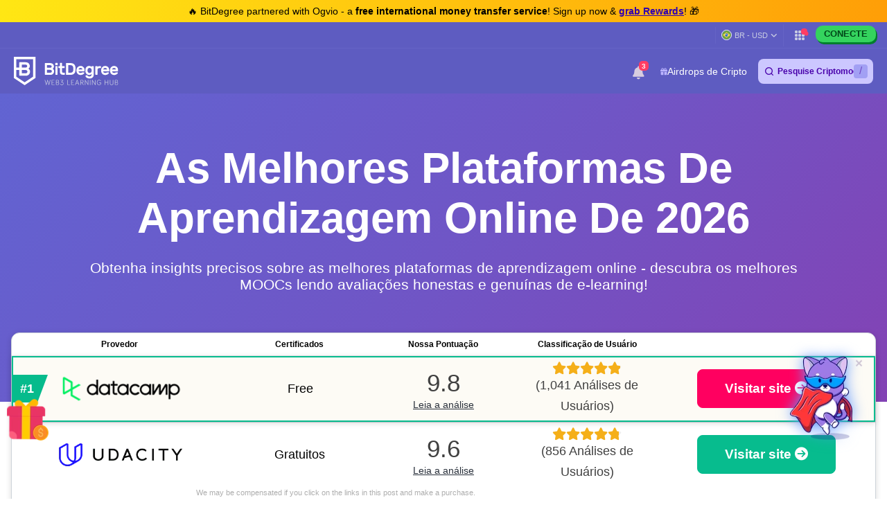

--- FILE ---
content_type: text/html; charset=UTF-8
request_url: https://br.bitdegree.org/plataformas-de-ensino-online
body_size: 35980
content:
<!DOCTYPE html>
<html lang="pt-BR"
      class="">

    <head>
        <link rel="preconnect"
              href="https://assets.bitdegree.org">
        <link rel="preconnect"
              href="https://images.bitdegree.org">

                    <link rel="preconnect"
                  href="https://www.bitdegree.org">
        
        <script type="f0188687db3cbf14c6da4f89-text/javascript">
        document.addEventListener('DOMContentLoaded', () => {
            setTimeout(initGTM, 7000);
        });
        document.addEventListener('scroll', initGTMOnEvent);
        document.addEventListener('mousemove', initGTMOnEvent);
        document.addEventListener('touchstart', initGTMOnEvent);

        function initGTMOnEvent(event) {
            initGTM();
            event.currentTarget.removeEventListener(event.type, initGTMOnEvent);
        }

        function initGTM() {
            if (window.gtmDidInit) {
                return false;
            }
            window.gtmDidInit = true;
            const script = document.createElement('script');
            script.type = 'text/javascript';
            script.async = true;

            script.onload = () => {
                window.dataLayer = window.dataLayer || [];
                window.dataLayer.push({
                    event: 'gtm.js',
                    'gtm.start': new Date().getTime(),
                    'gtm.uniqueEventId': 0
                });
            };

            script.src = 'https://www.googletagmanager.com/gtm.js?id=GTM-KHWJ3JB';
            document.head.appendChild(script);
        }
    </script>


<meta charset="utf-8">
    <meta name="referrer"
          content="no-referrer-when-downgrade">
<meta name="viewport"
      content="width=device-width, minimum-scale=1, initial-scale=1">
<meta name="csrf-token"
      content="mG4gCXHIcbl3A4rGRqoMl1xqVTUrNQDq49U1ichT">
<link rel="shortcut icon"
      href="https://www.bitdegree.org/favicon.ico"
      type="image/x-icon">
<meta name="dcterms.language"
      content="pt-BR" />

    <link rel="canonical"
          href="https://br.bitdegree.org/plataformas-de-ensino-online">
            <link rel="alternate"
              hreflang="x-default"
              href="https://www.bitdegree.org/online-learning-platforms">
            <link rel="alternate"
              hreflang="en-US"
              href="https://www.bitdegree.org/online-learning-platforms">
            <link rel="alternate"
              hreflang="es"
              href="https://es.bitdegree.org/plataformas-de-aprendizaje-online">
            <link rel="alternate"
              hreflang="fr"
              href="https://fr.bitdegree.org/plateformes-d-apprentissage-en-ligne">
            <link rel="alternate"
              hreflang="ru"
              href="https://ru.bitdegree.org/obrazovatelnye-onlajn-platformy">
            <link rel="alternate"
              hreflang="tr"
              href="https://tr.bitdegree.org/online-egitim-platformlari">
            <link rel="alternate"
              hreflang="id"
              href="https://id.bitdegree.org/situs-belajar-online">
            <link rel="alternate"
              hreflang="pt-BR"
              href="https://br.bitdegree.org/plataformas-de-ensino-online">
            <link rel="alternate"
              hreflang="zh-CN"
              href="https://cn.bitdegree.org/zaixian-xuexi-pingtai">
            <link rel="alternate"
              hreflang="vi"
              href="https://vn.bitdegree.org/hoc-online">
    
<title>Melhores Plataformas De Aprendizagem Online de 2026: MOOC Revisões e Pontuações</title>
<meta name="description"
      content="Procurando plataformas de aprendizagem online? Explore nossas análises atualizadas de MOOC e escolha facilmente entre as melhores plataformas de aprendizagem on-line que existem.">

<link rel="alternate"
      type="application/rss+xml"
      title="BitDegree Crypto News"
      href="https://www.bitdegree.org/crypto/news/rss" />

<meta property="og:url"
      content="https://br.bitdegree.org/plataformas-de-ensino-online" />
<meta property="og:type"
      content="website" />
<meta property="og:site_name"
      content="BitDegree" />
<meta property="og:title"
      content="Melhores Plataformas De Aprendizagem Online de 2026: MOOC Revisões e Pontuações" />
<meta property="og:description"
      content="Procurando plataformas de aprendizagem online? Explore nossas análises atualizadas de MOOC e escolha facilmente entre as melhores plataformas de aprendizagem on-line que existem." />
<meta property="og:image:alt"
      content="Melhores Plataformas De Aprendizagem Online de 2026: MOOC Revisões e Pontuações" />
<meta property="og:logo"
      content="https://assets.bitdegree.org/assets/bitdegree-logo-dark.png" />

<meta name="twitter:card"
      content="summary_large_image">
<meta name="twitter:creator"
      content="@BitDegree">
<meta name="twitter:title"
      content="Melhores Plataformas De Aprendizagem Online de 2026: MOOC Revisões e Pontuações">
<meta name="twitter:description"
      content="Procurando plataformas de aprendizagem online? Explore nossas análises atualizadas de MOOC e escolha facilmente entre as melhores plataformas de aprendizagem on-line que existem.">

    <meta property="og:image"
      content="https://assets.bitdegree.org/online-learning-platforms/assets/bitdegree-og-image.jpg">
<meta name="twitter:image"
      content="https://assets.bitdegree.org/online-learning-platforms/assets/bitdegree-og-image.jpg">
<script defer src="https://kit.fontawesome.com/fee95b0709.js" crossorigin="anonymous" type="f0188687db3cbf14c6da4f89-text/javascript"></script>
<noscript>
    <link rel="stylesheet"
          href="https://kit.fontawesome.com/fee95b0709.css"
          crossorigin="anonymous">
</noscript>
<script type="application/ld+json">
                {"@context":"https:\/\/schema.org","@type":"BreadcrumbList","itemListElement":[{"@type":"ListItem","name":"Inicial","item":"https:\/\/br.bitdegree.org","position":1},{"@type":"ListItem","name":"As Melhores Plataformas de Aprendizagem","item":"https:\/\/br.bitdegree.org\/plataformas-de-ensino-online","position":2}]}
            </script>
        
            
        
        
        
                    <style>
    body {
        font-family: -apple-system, BlinkMacSystemFont, Segoe UI, Roboto, Helvetica, Arial, sans-serif;
    }

    .container {
        max-width: 1140px;
    }

    .container,
    .container-fluid,
    .container-sm,
    .container-lg,
    .container-xl {
        width: 100%;
        padding-right: 15px;
        padding-left: 15px;
        margin-right: auto;
        margin-left: auto;
    }

    @media (min-width: 576px) {

        .container,
        .container-sm {
            max-width: 540px;
        }
    }

    @media (min-width: 768px) {

        .container,
        .container-sm {
            max-width: 720px;
        }
    }

    @media (min-width: 992px) {

        .container,
        .container-sm,
        .container-lg {
            max-width: 960px;
        }
    }

    @media (min-width: 1200px) {

        .container-sm,
        .container-lg,
        .container-xl {
            max-width: 1140px;
        }
    }

    @media (min-width: 1200px) {
        .container {
            max-width: 1440px !important;
        }
    }

    .col-1,
    .col-2,
    .col-3,
    .col-4,
    .col-5,
    .col-6,
    .col-7,
    .col-8,
    .col-9,
    .col-10,
    .col-11,
    .col-12,
    .col,
    .col-sm-3,
    .col-sm-4,
    .col-sm-6,
    .col-sm-9,
    .col-sm-10,
    .col-sm-12,
    .col-md-1,
    .col-md-2,
    .col-md-3,
    .col-md-4,
    .col-md-5,
    .col-md-6,
    .col-md-7,
    .col-md-8,
    .col-md-9,
    .col-md-10,
    .col-md-11,
    .col-md-12,
    .col-lg-2,
    .col-lg-3,
    .col-lg-4,
    .col-lg-5,
    .col-lg-6,
    .col-lg-7,
    .col-lg-8,
    .col-lg-9,
    .col-lg-10,
    .col-xl-2,
    .col-xl-3,
    .col-xl-4,
    .col-xl-6,
    .col-xl-8,
    .col-xl-9,
    .col-xl-10 {
        position: relative;
        width: 100%;
        padding-right: 15px;
        padding-left: 15px;
    }

    .col-12 {
        max-width: 100%;
        flex: 0 0 100%;
    }

    @media (min-width: 992px) {
        .col-lg-10 {
            max-width: 83.333333%;
            flex: 0 0 83.333333%;
        }
    }

    .mt-0,
    .my-0 {
        margin-top: 0 !important;
    }

    .mr-1,
    .mx-1 {
        margin-right: .25rem !important;
    }

    .mt-2,
    .my-2 {
        margin-top: .5rem !important;
    }

    .ml-2,
    .mx-2 {
        margin-left: .5rem !important;
    }

    .mb-2,
    .my-2 {
        margin-bottom: .5rem !important;
    }

    .mb-3,
    .my-3 {
        margin-bottom: 1rem !important;
    }

    .py-0 {
        padding-top: 0 !important;
        padding-bottom: 0 !important;
    }

    .pl-0,
    .px-0 {
        padding-left: 0 !important;
    }

    .pl-2,
    .px-2 {
        padding-left: .5rem !important;
    }

    .pb-3,
    .py-3 {
        padding-bottom: 1rem !important;
    }

    .pt-4,
    .py-4 {
        padding-top: 1.5rem !important;
    }

    .align-items-center {
        align-items: center !important;
        -ms-flex-align: center !important;
    }

    .d-block {
        display: block !important;
    }

    .d-none {
        display: none !important;
    }

    .d-flex {
        display: flex !important;
    }

    .flex-wrap {
        flex-wrap: wrap !important;
    }

    .flex-column {
        flex-direction: column !important;
    }

    .flex-column-reverse {
        flex-direction: column-reverse !important;
    }

    .font-weight-normal {
        font-weight: 400 !important;
    }

    .justify-content-center {
        justify-content: center !important;
        -ms-flex-pack: center !important;
    }

    .row {
        display: flex;
        flex-wrap: wrap;
        margin-right: -15px;
        margin-left: -15px;
    }

    .text-center {
        text-align: center !important;
    }

    .h-100 {
        height: 100% !important;
    }

    .w-100 {
        width: 100% !important;
    }

    @media (min-width: 576px) {
        .flex-sm-row {
            flex-direction: row !important;
        }
    }

    @media (min-width: 768px) {
        .align-items-md-start {
            align-items: flex-start !important;
            -ms-flex-align: start !important;
        }

        .align-items-md-baseline {
            align-items: baseline !important;
            -ms-flex-align: baseline !important;
        }

        .d-md-block {
            display: block !important;
        }

        .d-md-none {
            display: none !important;
        }

        .flex-md-row {
            flex-direction: row !important;
        }

        .mb-md-0,
        .my-md-0 {
            margin-bottom: 0 !important;
        }

        .mb-md-4 {
            margin-bottom: 1.5rem !important;
        }

        .pr-md-3,
        .px-md-3 {
            padding-right: 1rem !important;
        }
    }
</style>
                            <style>
    .banner a {
        color: #814cff;
        transition: color .15s ease-in-out;
    }

    .banner .pr-author .author-container .contributor {
        max-width: 25rem;
    }

    .banner .pr-author .author-details .author-image {
        width: 46px;
        height: 46px;
    }

    .banner .pr-author .article-author-block .details {
        line-height: 1.2;
    }

    .banner .pr-author .bottom-section .fact-checked {
        line-height: 1;
    }

    .banner .pr-author .article-author-block .fact-checked {
        font-size: 14px;
        font-weight: 400;
    }

    .banner .pr-author .article-author-block .fact-checked p {
        color: #5850ef !important;
    }

    .banner .pr-author--head-block .article-author-block .fact-checked p {
        color: #c8f7ff !important;
    }

    .banner .pr-author .bottom-section .fact-checked p {
        border-bottom: 1px dotted #c8f7ff;
        font-size: 18px !important;
        line-height: 1.2;
        text-decoration: none;
    }

    .banner .pr-author .article-author-block .details span,
    .pr-author .article-author-block .details .last-updated p {
        color: #fff !important;
    }

    .banner .pr-author .author-name-container span {
        color: #404040 !important;
        font-size: 14px;
    }

    .banner .pr-author .article-author-block .details .author-name a {
        color: #fff;
    }

    .banner .pr-author .author-name-container a {
        color: #000;
        font-size: 14px;
        font-weight: 600 !important;
        -webkit-text-decoration: underline dotted;
        text-decoration: underline dotted;
    }

    .banner .pr-author .article-author-block .contributor-position {
        color: #fff;
        font-size: 12px;
    }

    .banner .pr-author .small-title {
        font-size: 12px !important;
        line-height: 1.3;
    }

    .banner {
        height: auto;
        background: linear-gradient(135deg, #6164d2, #7055c5 53%, #8342b4);
    }

    .banner .banner-content p {
        color: #ffffff;
        font-family: -apple-system, BlinkMacSystemFont, "Segoe UI", Roboto, Helvetica, Arial, sans-serif !important;
        font-size: 20px;
        font-weight: 400;
        line-height: 24px;
    }

    .banner p {
        margin: 0 0 .6em;
        font-size: 13px;
    }

    .banner h1 {
        color: #ffffff;
        font-size: 62px !important;
        font-weight: 600 !important;
        line-height: 4.5rem;
    }

    @media (max-width: 768px) {
        .banner .banner-content h1 {
            font-size: 32px !important;
            line-height: 44px !important;
            word-break: break-word;
        }

        .banner .banner-content p {
            font-size: 16px;
        }
    }

    .banner .button {
        display: inline-block;
        border-radius: 12px;
        margin: 0 auto;
        color: #ffffff;
        cursor: pointer;
        font-style: normal;
        font-weight: 700;
        text-align: center;
        transition: 0.15s ease-in-out;
    }

    .banner .button__big {
        padding: 15px 25px;
        font-size: 20px;
        line-height: 23px;
    }

    @media (max-width: 576px) {
        .banner .button__big {
            font-size: 18px;
        }
    }

    .banner .button--red {
        border: 1px solid #ff3d64;
        background-color: #ff3d64;
    }

    .banner .button--red:hover {
        border: 1px solid #ed1148;
        background-color: #ed1148;
        color: #ffffff;
    }

    .banner a {
        text-decoration: none;
    }

    .banner .pr-author {
        justify-content: space-between !important;
    }

    .banner .pr-author--head-block {
        justify-content: center !important;
    }

    .banner .pr-author--head-block {
        margin-top: 16px;
    }

    .banner .author-image img {
        max-width: 46px !important;
        max-height: 46px !important;
        border: 2px solid #b9b5d0;
        border-radius: 50%;
    }

    .banner .pr-author .and-symbol {
        color: rgb(255, 255, 255);
        font-weight: 400;
        padding: 0 8px;
    }

    .breadcrumbs {
        display: flex;
        overflow: auto;
        align-items: center;
        white-space: nowrap;
    }

    .breadcrumbs__item {
        font-size: 11px;
        font-weight: 500;
        text-transform: uppercase;
    }

    .breadcrumbs__item:not(:first-child) {
        padding-left: 8px;
    }

    .banner .banner__container {
        padding-top: 48px;
        padding-bottom: 48px;
    }

    .banner .banner__row {
        justify-content: center;
    }

    .banner .banner-content {
        text-align: center;
    }

    @media (min-width: 992px) {
        .banner .entry-title {
            margin-top: 24px;
        }
    }

    .banner .button {
        margin-top: 16px;
        margin-bottom: 16px;
        text-transform: capitalize;
    }

    .banner.banner--with-breadcrumbs {
        padding-bottom: 48px;
    }

    .banner.banner--with-breadcrumbs .banner__container {
        padding-top: 0;
        margin-bottom: 16px;
    }

    .banner.banner--with-breadcrumbs .banner-content {
        padding-bottom: 24px;
    }

    @media (min-width: 768px) {
        .banner.banner--with-breadcrumbs .banner-content {
            padding-bottom: 0;
        }
    }

    .banner.banner--with-breadcrumbs .entry-title {
        margin-top: 24px;
        margin-bottom: 24px;
    }

    .banner.banner--with-breadcrumbs-alt .banner__container {
        padding-top: 0;
    }

    .banner.banner--with-breadcrumbs-alt .banner-content {
        padding-bottom: 24px;
    }

    .banner.banner--with-breadcrumbs-alt .entry-title {
        margin-top: 24px;
        margin-bottom: 24px;
    }

    .banner.banner--extra-bottom-margin {
        margin-bottom: 16px;
    }

    .banner.banner--custom-spacing .banner-content {
        margin-bottom: 0;
    }

    @media (min-width: 768px) {
        .banner.banner--custom-spacing {
            padding-bottom: 48px;
        }

        .banner.banner--custom-spacing .banner-content {
            margin-bottom: 48px;
        }
    }

    .banner.banner--affiliate .banner__container {
        padding-top: 0;
        padding-bottom: 0;
    }

    @media (min-width: 768px) {
        .banner.banner--affiliate .banner__container {
            padding-top: 24px;
        }
    }

    .banner.banner--affiliate .banner__row {
        justify-content: flex-start;
    }

    .banner.banner--affiliate .banner-content {
        text-align: left;
    }

    @media (min-width: 992px) {
        .banner.banner--affiliate .banner-content {
            margin-top: 24px;
        }

        .banner.banner--affiliate .entry-title {
            margin-top: 24px;
        }
    }

    .banner.banner--affiliate .subtitle {
        margin-top: 24px;
        margin-bottom: 24px;
    }

    .banner.banner--affiliate .button {
        margin-top: 0;
        margin-bottom: 0;
    }
</style>
                    
        <link rel="preload" as="style" href="https://build.bitdegree.org/build/assets/_top-menu-promotional-bar-ByQ9Mfi8.css" /><link rel="stylesheet" href="https://build.bitdegree.org/build/assets/_top-menu-promotional-bar-ByQ9Mfi8.css" data-navigate-track="reload" />                    <link rel="preload" as="style" href="https://build.bitdegree.org/build/assets/_top-menu-o4ovZQur.css" /><link rel="stylesheet" href="https://build.bitdegree.org/build/assets/_top-menu-o4ovZQur.css" data-navigate-track="reload" />            <link rel="preload" as="style" href="https://build.bitdegree.org/build/assets/_header-zzt4uL_N.css" /><link rel="stylesheet" href="https://build.bitdegree.org/build/assets/_header-zzt4uL_N.css" data-navigate-track="reload" />        
        
        
                    <link rel="preload" as="style" href="https://build.bitdegree.org/build/assets/learning-platforms-index-CrYWmGKd.css" /><link rel="stylesheet" href="https://build.bitdegree.org/build/assets/learning-platforms-index-CrYWmGKd.css" data-navigate-track="reload" />            </head>

    <body
          class=" lang-pt-BR">
                    <noscript>
        <iframe src="https://www.googletagmanager.com/ns.html?id=GTM-KHWJ3JB"
                height="0"
                width="0"
                style="display:none;visibility:hidden"></iframe>
    </noscript>

                <div id="content-mission-mount">
                            </div>
            <div id="app-mount">
                                    
                    <div id="header-navigation-top-menu-promotional-bar"
     class="top-menu-promotional-bar"
     style="min-height: 32px;">
    <div class="top-menu-promotional-bar__section">
        <div class="top-menu-promotional-bar__content"
             style="padding: 4px 0;">
            🔥 BitDegree partnered with Ogvio - a <strong>free international money transfer service</strong>! Sign up now & <a href="https://www.bitdegree.org/crypto/goon/ogvio" target="_blank" data-category="top-menu-promotional-bar" class="top-menu-promotional-bar__link" rel="nofollow noopener noindex"><strong>grab Rewards</strong></a>! 🎁
        </div>
    </div>
</div>

                    <div id="header-navigation-top-menu"
     class="top-menu">
    <div class="top-menu__wrapper top-menu__wrapper--end">
                <ul class="links">
                        <li class="currency-language-list-item">
                <currency-language-search :currencies="[{&quot;name&quot;:&quot;US Dollar&quot;,&quot;currency_code&quot;:&quot;USD&quot;,&quot;sign&quot;:&quot;$&quot;,&quot;logo&quot;:&quot;\/crypto-prices\/fiat-logos\/USD.svg&quot;,&quot;price&quot;:&quot;1.00&quot;},{&quot;name&quot;:&quot;Australian Dollar&quot;,&quot;currency_code&quot;:&quot;AUD&quot;,&quot;sign&quot;:&quot;$&quot;,&quot;logo&quot;:&quot;\/crypto-prices\/fiat-logos\/AUD.svg&quot;,&quot;price&quot;:&quot;1.49&quot;},{&quot;name&quot;:&quot;Brazilian Real&quot;,&quot;currency_code&quot;:&quot;BRL&quot;,&quot;sign&quot;:&quot;R$&quot;,&quot;logo&quot;:&quot;\/crypto-prices\/fiat-logos\/BRL.svg&quot;,&quot;price&quot;:&quot;5.38&quot;},{&quot;name&quot;:&quot;Canadian Dollar&quot;,&quot;currency_code&quot;:&quot;CAD&quot;,&quot;sign&quot;:&quot;$&quot;,&quot;logo&quot;:&quot;\/crypto-prices\/fiat-logos\/CAD.svg&quot;,&quot;price&quot;:&quot;1.38&quot;},{&quot;name&quot;:&quot;Swiss Franc&quot;,&quot;currency_code&quot;:&quot;CHF&quot;,&quot;sign&quot;:&quot;Fr&quot;,&quot;logo&quot;:&quot;\/crypto-prices\/fiat-logos\/CHF.svg&quot;,&quot;price&quot;:&quot;0.79&quot;},{&quot;name&quot;:&quot;Chilean Peso&quot;,&quot;currency_code&quot;:&quot;CLP&quot;,&quot;sign&quot;:&quot;$&quot;,&quot;logo&quot;:&quot;\/crypto-prices\/fiat-logos\/CLP.svg&quot;,&quot;price&quot;:&quot;886.45&quot;},{&quot;name&quot;:&quot;Chinese Yuan&quot;,&quot;currency_code&quot;:&quot;CNY&quot;,&quot;sign&quot;:&quot;\u00a5&quot;,&quot;logo&quot;:&quot;\/crypto-prices\/fiat-logos\/CNY.svg&quot;,&quot;price&quot;:&quot;6.97&quot;},{&quot;name&quot;:&quot;Czech Koruna&quot;,&quot;currency_code&quot;:&quot;CZK&quot;,&quot;sign&quot;:&quot;K\u010d&quot;,&quot;logo&quot;:&quot;\/crypto-prices\/fiat-logos\/CZK.svg&quot;,&quot;price&quot;:&quot;20.79&quot;},{&quot;name&quot;:&quot;Danish Krone&quot;,&quot;currency_code&quot;:&quot;DKK&quot;,&quot;sign&quot;:&quot;kr&quot;,&quot;logo&quot;:&quot;\/crypto-prices\/fiat-logos\/DKK.svg&quot;,&quot;price&quot;:&quot;6.38&quot;},{&quot;name&quot;:&quot;Euro&quot;,&quot;currency_code&quot;:&quot;EUR&quot;,&quot;sign&quot;:&quot;\u20ac&quot;,&quot;logo&quot;:&quot;\/crypto-prices\/fiat-logos\/EUR.svg&quot;,&quot;price&quot;:&quot;0.85&quot;},{&quot;name&quot;:&quot;Pound Sterling&quot;,&quot;currency_code&quot;:&quot;GBP&quot;,&quot;sign&quot;:&quot;\u00a3&quot;,&quot;logo&quot;:&quot;\/crypto-prices\/fiat-logos\/GBP.svg&quot;,&quot;price&quot;:&quot;0.74&quot;},{&quot;name&quot;:&quot;Hong Kong Dollar&quot;,&quot;currency_code&quot;:&quot;HKD&quot;,&quot;sign&quot;:&quot;$&quot;,&quot;logo&quot;:&quot;\/crypto-prices\/fiat-logos\/HKD.svg&quot;,&quot;price&quot;:&quot;7.81&quot;},{&quot;name&quot;:&quot;Hungarian Forint&quot;,&quot;currency_code&quot;:&quot;HUF&quot;,&quot;sign&quot;:&quot;Ft&quot;,&quot;logo&quot;:&quot;\/crypto-prices\/fiat-logos\/HUF.svg&quot;,&quot;price&quot;:&quot;329.07&quot;},{&quot;name&quot;:&quot;Indonesian Rupiah&quot;,&quot;currency_code&quot;:&quot;IDR&quot;,&quot;sign&quot;:&quot;Rp&quot;,&quot;logo&quot;:&quot;\/crypto-prices\/fiat-logos\/IDR.svg&quot;,&quot;price&quot;:&quot;16996.87&quot;},{&quot;name&quot;:&quot;Israeli New Shekel&quot;,&quot;currency_code&quot;:&quot;ILS&quot;,&quot;sign&quot;:&quot;\u20aa&quot;,&quot;logo&quot;:&quot;\/crypto-prices\/fiat-logos\/ILS.svg&quot;,&quot;price&quot;:&quot;3.17&quot;},{&quot;name&quot;:&quot;Indian Rupee&quot;,&quot;currency_code&quot;:&quot;INR&quot;,&quot;sign&quot;:&quot;\u20b9&quot;,&quot;logo&quot;:&quot;\/crypto-prices\/fiat-logos\/INR.svg&quot;,&quot;price&quot;:&quot;91.20&quot;},{&quot;name&quot;:&quot;Japanese Yen&quot;,&quot;currency_code&quot;:&quot;JPY&quot;,&quot;sign&quot;:&quot;\u00a5&quot;,&quot;logo&quot;:&quot;\/crypto-prices\/fiat-logos\/JPY.svg&quot;,&quot;price&quot;:&quot;158.47&quot;},{&quot;name&quot;:&quot;South Korean Won&quot;,&quot;currency_code&quot;:&quot;KRW&quot;,&quot;sign&quot;:&quot;\u20a9&quot;,&quot;logo&quot;:&quot;\/crypto-prices\/fiat-logos\/KRW.svg&quot;,&quot;price&quot;:&quot;1482.37&quot;},{&quot;name&quot;:&quot;Mexican Peso&quot;,&quot;currency_code&quot;:&quot;MXN&quot;,&quot;sign&quot;:&quot;$&quot;,&quot;logo&quot;:&quot;\/crypto-prices\/fiat-logos\/MXN.svg&quot;,&quot;price&quot;:&quot;17.63&quot;},{&quot;name&quot;:&quot;Malaysian Ringgit&quot;,&quot;currency_code&quot;:&quot;MYR&quot;,&quot;sign&quot;:&quot;RM&quot;,&quot;logo&quot;:&quot;\/crypto-prices\/fiat-logos\/MYR.svg&quot;,&quot;price&quot;:&quot;4.06&quot;},{&quot;name&quot;:&quot;Norwegian Krone&quot;,&quot;currency_code&quot;:&quot;NOK&quot;,&quot;sign&quot;:&quot;kr&quot;,&quot;logo&quot;:&quot;\/crypto-prices\/fiat-logos\/NOK.svg&quot;,&quot;price&quot;:&quot;10.01&quot;},{&quot;name&quot;:&quot;New Zealand Dollar&quot;,&quot;currency_code&quot;:&quot;NZD&quot;,&quot;sign&quot;:&quot;$&quot;,&quot;logo&quot;:&quot;\/crypto-prices\/fiat-logos\/NZD.svg&quot;,&quot;price&quot;:&quot;1.72&quot;},{&quot;name&quot;:&quot;Philippine Peso&quot;,&quot;currency_code&quot;:&quot;PHP&quot;,&quot;sign&quot;:&quot;\u20b1&quot;,&quot;logo&quot;:&quot;\/crypto-prices\/fiat-logos\/PHP.svg&quot;,&quot;price&quot;:&quot;59.46&quot;},{&quot;name&quot;:&quot;Pakistani Rupee&quot;,&quot;currency_code&quot;:&quot;PKR&quot;,&quot;sign&quot;:&quot;\u20a8&quot;,&quot;logo&quot;:&quot;\/crypto-prices\/fiat-logos\/PKR.svg&quot;,&quot;price&quot;:&quot;280.35&quot;},{&quot;name&quot;:&quot;Polish Z\u0142oty&quot;,&quot;currency_code&quot;:&quot;PLN&quot;,&quot;sign&quot;:&quot;z\u0142&quot;,&quot;logo&quot;:&quot;\/crypto-prices\/fiat-logos\/PLN.svg&quot;,&quot;price&quot;:&quot;3.61&quot;},{&quot;name&quot;:&quot;Russian Ruble&quot;,&quot;currency_code&quot;:&quot;RUB&quot;,&quot;sign&quot;:&quot;\u20bd&quot;,&quot;logo&quot;:&quot;\/crypto-prices\/fiat-logos\/RUB.svg&quot;,&quot;price&quot;:&quot;78.17&quot;},{&quot;name&quot;:&quot;Swedish Krona&quot;,&quot;currency_code&quot;:&quot;SEK&quot;,&quot;sign&quot;:&quot;kr&quot;,&quot;logo&quot;:&quot;\/crypto-prices\/fiat-logos\/SEK.svg&quot;,&quot;price&quot;:&quot;9.15&quot;},{&quot;name&quot;:&quot;Singapore Dollar&quot;,&quot;currency_code&quot;:&quot;SGD&quot;,&quot;sign&quot;:&quot;S$&quot;,&quot;logo&quot;:&quot;\/crypto-prices\/fiat-logos\/SGD.svg&quot;,&quot;price&quot;:&quot;1.28&quot;},{&quot;name&quot;:&quot;Thai Baht&quot;,&quot;currency_code&quot;:&quot;THB&quot;,&quot;sign&quot;:&quot;\u0e3f&quot;,&quot;logo&quot;:&quot;\/crypto-prices\/fiat-logos\/THB.svg&quot;,&quot;price&quot;:&quot;31.04&quot;},{&quot;name&quot;:&quot;Turkish Lira&quot;,&quot;currency_code&quot;:&quot;TRY&quot;,&quot;sign&quot;:&quot;\u20ba&quot;,&quot;logo&quot;:&quot;\/crypto-prices\/fiat-logos\/TRY.svg&quot;,&quot;price&quot;:&quot;43.36&quot;},{&quot;name&quot;:&quot;New Taiwan Dollar&quot;,&quot;currency_code&quot;:&quot;TWD&quot;,&quot;sign&quot;:&quot;NT$&quot;,&quot;logo&quot;:&quot;\/crypto-prices\/fiat-logos\/TWD.svg&quot;,&quot;price&quot;:&quot;31.74&quot;},{&quot;name&quot;:&quot;South African Rand&quot;,&quot;currency_code&quot;:&quot;ZAR&quot;,&quot;sign&quot;:&quot;R&quot;,&quot;logo&quot;:&quot;\/crypto-prices\/fiat-logos\/ZAR.svg&quot;,&quot;price&quot;:&quot;16.44&quot;},{&quot;name&quot;:&quot;UAE Dirham&quot;,&quot;currency_code&quot;:&quot;AED&quot;,&quot;sign&quot;:&quot;\u062f.\u0625&quot;,&quot;logo&quot;:&quot;\/crypto-prices\/fiat-logos\/AED.svg&quot;,&quot;price&quot;:&quot;3.68&quot;},{&quot;name&quot;:&quot;Bulgarian Lev&quot;,&quot;currency_code&quot;:&quot;BGN&quot;,&quot;sign&quot;:&quot;\u043b\u0432&quot;,&quot;logo&quot;:&quot;\/crypto-prices\/fiat-logos\/BGN.svg&quot;,&quot;price&quot;:&quot;1.68&quot;},{&quot;name&quot;:&quot;Croatian Kuna&quot;,&quot;currency_code&quot;:&quot;HRK&quot;,&quot;sign&quot;:&quot;kn&quot;,&quot;logo&quot;:&quot;\/crypto-prices\/fiat-logos\/HRK.svg&quot;,&quot;price&quot;:&quot;6.44&quot;},{&quot;name&quot;:&quot;Mauritian Rupee&quot;,&quot;currency_code&quot;:&quot;MUR&quot;,&quot;sign&quot;:&quot;\u20a8&quot;,&quot;logo&quot;:&quot;\/crypto-prices\/fiat-logos\/MUR.svg&quot;,&quot;price&quot;:&quot;46.26&quot;},{&quot;name&quot;:&quot;Romanian Leu&quot;,&quot;currency_code&quot;:&quot;RON&quot;,&quot;sign&quot;:&quot;lei&quot;,&quot;logo&quot;:&quot;\/crypto-prices\/fiat-logos\/RON.svg&quot;,&quot;price&quot;:&quot;4.35&quot;},{&quot;name&quot;:&quot;Icelandic Kr\u00f3na&quot;,&quot;currency_code&quot;:&quot;ISK&quot;,&quot;sign&quot;:&quot;kr&quot;,&quot;logo&quot;:&quot;\/crypto-prices\/fiat-logos\/ISK.svg&quot;,&quot;price&quot;:&quot;124.96&quot;},{&quot;name&quot;:&quot;Nigerian Naira&quot;,&quot;currency_code&quot;:&quot;NGN&quot;,&quot;sign&quot;:&quot;\u20a6&quot;,&quot;logo&quot;:&quot;\/crypto-prices\/fiat-logos\/NGN.svg&quot;,&quot;price&quot;:&quot;1420.73&quot;},{&quot;name&quot;:&quot;Colombian Peso&quot;,&quot;currency_code&quot;:&quot;COP&quot;,&quot;sign&quot;:&quot;$&quot;,&quot;logo&quot;:&quot;\/crypto-prices\/fiat-logos\/COP.svg&quot;,&quot;price&quot;:&quot;3682.01&quot;},{&quot;name&quot;:&quot;Argentine Peso&quot;,&quot;currency_code&quot;:&quot;ARS&quot;,&quot;sign&quot;:&quot;$&quot;,&quot;logo&quot;:&quot;\/crypto-prices\/fiat-logos\/ARS.svg&quot;,&quot;price&quot;:&quot;1436.41&quot;},{&quot;name&quot;:&quot;Peruvian Sol&quot;,&quot;currency_code&quot;:&quot;PEN&quot;,&quot;sign&quot;:&quot;S\/.&quot;,&quot;logo&quot;:&quot;\/crypto-prices\/fiat-logos\/PEN.svg&quot;,&quot;price&quot;:&quot;3.36&quot;},{&quot;name&quot;:&quot;Vietnamese Dong&quot;,&quot;currency_code&quot;:&quot;VND&quot;,&quot;sign&quot;:&quot;\u20ab&quot;,&quot;logo&quot;:&quot;\/crypto-prices\/fiat-logos\/VND.svg&quot;,&quot;price&quot;:&quot;26304.74&quot;},{&quot;name&quot;:&quot;Ukrainian Hryvnia&quot;,&quot;currency_code&quot;:&quot;UAH&quot;,&quot;sign&quot;:&quot;\u20b4&quot;,&quot;logo&quot;:&quot;\/crypto-prices\/fiat-logos\/UAH.svg&quot;,&quot;price&quot;:&quot;43.32&quot;},{&quot;name&quot;:&quot;Bolivian Boliviano&quot;,&quot;currency_code&quot;:&quot;BOB&quot;,&quot;sign&quot;:&quot;Bs.&quot;,&quot;logo&quot;:&quot;\/crypto-prices\/fiat-logos\/BOB.svg&quot;,&quot;price&quot;:&quot;6.91&quot;},{&quot;name&quot;:&quot;Albanian Lek&quot;,&quot;currency_code&quot;:&quot;ALL&quot;,&quot;sign&quot;:&quot;L&quot;,&quot;logo&quot;:&quot;\/crypto-prices\/fiat-logos\/ALL.svg&quot;,&quot;price&quot;:&quot;83.27&quot;},{&quot;name&quot;:&quot;Armenian Dram&quot;,&quot;currency_code&quot;:&quot;AMD&quot;,&quot;sign&quot;:&quot;\u058f&quot;,&quot;logo&quot;:&quot;\/crypto-prices\/fiat-logos\/AMD.svg&quot;,&quot;price&quot;:&quot;379.79&quot;},{&quot;name&quot;:&quot;Azerbaijani Manat&quot;,&quot;currency_code&quot;:&quot;AZN&quot;,&quot;sign&quot;:&quot;\u20bc&quot;,&quot;logo&quot;:&quot;\/crypto-prices\/fiat-logos\/AZN.svg&quot;,&quot;price&quot;:&quot;1.70&quot;},{&quot;name&quot;:&quot;Bosnia-Herzegovina Convertible Mark&quot;,&quot;currency_code&quot;:&quot;BAM&quot;,&quot;sign&quot;:&quot;KM&quot;,&quot;logo&quot;:&quot;\/crypto-prices\/fiat-logos\/BAM.svg&quot;,&quot;price&quot;:&quot;1.67&quot;},{&quot;name&quot;:&quot;Bangladeshi Taka&quot;,&quot;currency_code&quot;:&quot;BDT&quot;,&quot;sign&quot;:&quot;\u09f3&quot;,&quot;logo&quot;:&quot;\/crypto-prices\/fiat-logos\/BDT.svg&quot;,&quot;price&quot;:&quot;122.45&quot;},{&quot;name&quot;:&quot;Bahraini Dinar&quot;,&quot;currency_code&quot;:&quot;BHD&quot;,&quot;sign&quot;:&quot;.\u062f.\u0628&quot;,&quot;logo&quot;:&quot;\/crypto-prices\/fiat-logos\/BHD.svg&quot;,&quot;price&quot;:&quot;0.38&quot;},{&quot;name&quot;:&quot;Bermudan Dollar&quot;,&quot;currency_code&quot;:&quot;BMD&quot;,&quot;sign&quot;:&quot;$&quot;,&quot;logo&quot;:&quot;\/crypto-prices\/fiat-logos\/BMD.svg&quot;,&quot;price&quot;:&quot;1.00&quot;},{&quot;name&quot;:&quot;Belarusian Ruble&quot;,&quot;currency_code&quot;:&quot;BYN&quot;,&quot;sign&quot;:&quot;Br&quot;,&quot;logo&quot;:&quot;\/crypto-prices\/fiat-logos\/BYN.svg&quot;,&quot;price&quot;:&quot;2.89&quot;},{&quot;name&quot;:&quot;Costa Rican Col\u00f3n&quot;,&quot;currency_code&quot;:&quot;CRC&quot;,&quot;sign&quot;:&quot;\u20a1&quot;,&quot;logo&quot;:&quot;\/crypto-prices\/fiat-logos\/CRC.svg&quot;,&quot;price&quot;:&quot;488.09&quot;},{&quot;name&quot;:&quot;Cuban Peso&quot;,&quot;currency_code&quot;:&quot;CUP&quot;,&quot;sign&quot;:&quot;$&quot;,&quot;logo&quot;:&quot;\/crypto-prices\/fiat-logos\/CUP.svg&quot;,&quot;price&quot;:&quot;26.54&quot;},{&quot;name&quot;:&quot;Dominican Peso&quot;,&quot;currency_code&quot;:&quot;DOP&quot;,&quot;sign&quot;:&quot;$&quot;,&quot;logo&quot;:&quot;\/crypto-prices\/fiat-logos\/DOP.svg&quot;,&quot;price&quot;:&quot;63.04&quot;},{&quot;name&quot;:&quot;Algerian Dinar&quot;,&quot;currency_code&quot;:&quot;DZD&quot;,&quot;sign&quot;:&quot;\u062f.\u062c&quot;,&quot;logo&quot;:&quot;\/crypto-prices\/fiat-logos\/DZD.svg&quot;,&quot;price&quot;:&quot;129.97&quot;},{&quot;name&quot;:&quot;Egyptian Pound&quot;,&quot;currency_code&quot;:&quot;EGP&quot;,&quot;sign&quot;:&quot;\u00a3&quot;,&quot;logo&quot;:&quot;\/crypto-prices\/fiat-logos\/EGP.svg&quot;,&quot;price&quot;:&quot;47.54&quot;},{&quot;name&quot;:&quot;Georgian Lari&quot;,&quot;currency_code&quot;:&quot;GEL&quot;,&quot;sign&quot;:&quot;\u20be&quot;,&quot;logo&quot;:&quot;\/crypto-prices\/fiat-logos\/GEL.svg&quot;,&quot;price&quot;:&quot;2.69&quot;},{&quot;name&quot;:&quot;Ghanaian Cedi&quot;,&quot;currency_code&quot;:&quot;GHS&quot;,&quot;sign&quot;:&quot;\u20b5&quot;,&quot;logo&quot;:&quot;\/crypto-prices\/fiat-logos\/GHS.svg&quot;,&quot;price&quot;:&quot;10.86&quot;},{&quot;name&quot;:&quot;Guatemalan Quetzal&quot;,&quot;currency_code&quot;:&quot;GTQ&quot;,&quot;sign&quot;:&quot;Q&quot;,&quot;logo&quot;:&quot;\/crypto-prices\/fiat-logos\/GTQ.svg&quot;,&quot;price&quot;:&quot;7.68&quot;},{&quot;name&quot;:&quot;Honduran Lempira&quot;,&quot;currency_code&quot;:&quot;HNL&quot;,&quot;sign&quot;:&quot;L&quot;,&quot;logo&quot;:&quot;\/crypto-prices\/fiat-logos\/HNL.svg&quot;,&quot;price&quot;:&quot;26.55&quot;},{&quot;name&quot;:&quot;Iraqi Dinar&quot;,&quot;currency_code&quot;:&quot;IQD&quot;,&quot;sign&quot;:&quot;\u0639.\u062f&quot;,&quot;logo&quot;:&quot;\/crypto-prices\/fiat-logos\/IQD.svg&quot;,&quot;price&quot;:&quot;1311.98&quot;},{&quot;name&quot;:&quot;Iranian Rial&quot;,&quot;currency_code&quot;:&quot;IRR&quot;,&quot;sign&quot;:&quot;\ufdfc&quot;,&quot;logo&quot;:&quot;\/crypto-prices\/fiat-logos\/IRR.svg&quot;,&quot;price&quot;:&quot;42188.73&quot;},{&quot;name&quot;:&quot;Jamaican Dollar&quot;,&quot;currency_code&quot;:&quot;JMD&quot;,&quot;sign&quot;:&quot;$&quot;,&quot;logo&quot;:&quot;\/crypto-prices\/fiat-logos\/JMD.svg&quot;,&quot;price&quot;:&quot;157.62&quot;},{&quot;name&quot;:&quot;Jordanian Dinar&quot;,&quot;currency_code&quot;:&quot;JOD&quot;,&quot;sign&quot;:&quot;\u062f.\u0627&quot;,&quot;logo&quot;:&quot;\/crypto-prices\/fiat-logos\/JOD.svg&quot;,&quot;price&quot;:&quot;0.71&quot;},{&quot;name&quot;:&quot;Kenyan Shilling&quot;,&quot;currency_code&quot;:&quot;KES&quot;,&quot;sign&quot;:&quot;Sh&quot;,&quot;logo&quot;:&quot;\/crypto-prices\/fiat-logos\/KES.svg&quot;,&quot;price&quot;:&quot;129.15&quot;},{&quot;name&quot;:&quot;Kyrgystani Som&quot;,&quot;currency_code&quot;:&quot;KGS&quot;,&quot;sign&quot;:&quot;\u0441&quot;,&quot;logo&quot;:&quot;\/crypto-prices\/fiat-logos\/KGS.svg&quot;,&quot;price&quot;:&quot;87.58&quot;},{&quot;name&quot;:&quot;Cambodian Riel&quot;,&quot;currency_code&quot;:&quot;KHR&quot;,&quot;sign&quot;:&quot;\u17db&quot;,&quot;logo&quot;:&quot;\/crypto-prices\/fiat-logos\/KHR.svg&quot;,&quot;price&quot;:&quot;4031.59&quot;},{&quot;name&quot;:&quot;Kuwaiti Dinar&quot;,&quot;currency_code&quot;:&quot;KWD&quot;,&quot;sign&quot;:&quot;\u062f.\u0643&quot;,&quot;logo&quot;:&quot;\/crypto-prices\/fiat-logos\/KWD.svg&quot;,&quot;price&quot;:&quot;0.31&quot;},{&quot;name&quot;:&quot;Kazakhstani Tenge&quot;,&quot;currency_code&quot;:&quot;KZT&quot;,&quot;sign&quot;:&quot;\u20b8&quot;,&quot;logo&quot;:&quot;\/crypto-prices\/fiat-logos\/KZT.svg&quot;,&quot;price&quot;:&quot;508.51&quot;},{&quot;name&quot;:&quot;Lebanese Pound&quot;,&quot;currency_code&quot;:&quot;LBP&quot;,&quot;sign&quot;:&quot;\u0644.\u0644&quot;,&quot;logo&quot;:&quot;\/crypto-prices\/fiat-logos\/LBP.svg&quot;,&quot;price&quot;:&quot;87682.45&quot;},{&quot;name&quot;:&quot;Sri Lankan Rupee&quot;,&quot;currency_code&quot;:&quot;LKR&quot;,&quot;sign&quot;:&quot;Rs&quot;,&quot;logo&quot;:&quot;\/crypto-prices\/fiat-logos\/LKR.svg&quot;,&quot;price&quot;:&quot;310.01&quot;},{&quot;name&quot;:&quot;Moroccan Dirham&quot;,&quot;currency_code&quot;:&quot;MAD&quot;,&quot;sign&quot;:&quot;\u062f.\u0645.&quot;,&quot;logo&quot;:&quot;\/crypto-prices\/fiat-logos\/MAD.svg&quot;,&quot;price&quot;:&quot;9.20&quot;},{&quot;name&quot;:&quot;Moldovan Leu&quot;,&quot;currency_code&quot;:&quot;MDL&quot;,&quot;sign&quot;:&quot;L&quot;,&quot;logo&quot;:&quot;\/crypto-prices\/fiat-logos\/MDL.svg&quot;,&quot;price&quot;:&quot;17.05&quot;},{&quot;name&quot;:&quot;Macedonian Denar&quot;,&quot;currency_code&quot;:&quot;MKD&quot;,&quot;sign&quot;:&quot;\u0434\u0435\u043d&quot;,&quot;logo&quot;:&quot;\/crypto-prices\/fiat-logos\/MKD.svg&quot;,&quot;price&quot;:&quot;52.65&quot;},{&quot;name&quot;:&quot;Myanma Kyat&quot;,&quot;currency_code&quot;:&quot;MMK&quot;,&quot;sign&quot;:&quot;Ks&quot;,&quot;logo&quot;:&quot;\/crypto-prices\/fiat-logos\/MMK.svg&quot;,&quot;price&quot;:&quot;2103.21&quot;},{&quot;name&quot;:&quot;Mongolian Tugrik&quot;,&quot;currency_code&quot;:&quot;MNT&quot;,&quot;sign&quot;:&quot;\u20ae&quot;,&quot;logo&quot;:&quot;\/crypto-prices\/fiat-logos\/MNT.svg&quot;,&quot;price&quot;:&quot;3568.95&quot;},{&quot;name&quot;:&quot;Namibian Dollar&quot;,&quot;currency_code&quot;:&quot;NAD&quot;,&quot;sign&quot;:&quot;$&quot;,&quot;logo&quot;:&quot;\/crypto-prices\/fiat-logos\/NAD.svg&quot;,&quot;price&quot;:&quot;16.45&quot;},{&quot;name&quot;:&quot;Nicaraguan C\u00f3rdoba&quot;,&quot;currency_code&quot;:&quot;NIO&quot;,&quot;sign&quot;:&quot;C$&quot;,&quot;logo&quot;:&quot;\/crypto-prices\/fiat-logos\/NIO.svg&quot;,&quot;price&quot;:&quot;36.70&quot;},{&quot;name&quot;:&quot;Nepalese Rupee&quot;,&quot;currency_code&quot;:&quot;NPR&quot;,&quot;sign&quot;:&quot;\u20a8&quot;,&quot;logo&quot;:&quot;\/crypto-prices\/fiat-logos\/NPR.svg&quot;,&quot;price&quot;:&quot;145.62&quot;},{&quot;name&quot;:&quot;Omani Rial&quot;,&quot;currency_code&quot;:&quot;OMR&quot;,&quot;sign&quot;:&quot;\u0631.\u0639.&quot;,&quot;logo&quot;:&quot;\/crypto-prices\/fiat-logos\/OMR.svg&quot;,&quot;price&quot;:&quot;0.38&quot;},{&quot;name&quot;:&quot;Panamanian Balboa&quot;,&quot;currency_code&quot;:&quot;PAB&quot;,&quot;sign&quot;:&quot;B\/.&quot;,&quot;logo&quot;:&quot;\/crypto-prices\/fiat-logos\/PAB.svg&quot;,&quot;price&quot;:&quot;1.00&quot;},{&quot;name&quot;:&quot;Qatari Rial&quot;,&quot;currency_code&quot;:&quot;QAR&quot;,&quot;sign&quot;:&quot;\u0631.\u0642&quot;,&quot;logo&quot;:&quot;\/crypto-prices\/fiat-logos\/QAR.svg&quot;,&quot;price&quot;:&quot;3.65&quot;},{&quot;name&quot;:&quot;Serbian Dinar&quot;,&quot;currency_code&quot;:&quot;RSD&quot;,&quot;sign&quot;:&quot;\u0434\u0438\u043d.&quot;,&quot;logo&quot;:&quot;\/crypto-prices\/fiat-logos\/RSD.svg&quot;,&quot;price&quot;:&quot;100.34&quot;},{&quot;name&quot;:&quot;Saudi Riyal&quot;,&quot;currency_code&quot;:&quot;SAR&quot;,&quot;sign&quot;:&quot;\u0631.\u0633&quot;,&quot;logo&quot;:&quot;\/crypto-prices\/fiat-logos\/SAR.svg&quot;,&quot;price&quot;:&quot;3.75&quot;},{&quot;name&quot;:&quot;South Sudanese Pound&quot;,&quot;currency_code&quot;:&quot;SSP&quot;,&quot;sign&quot;:&quot;\u00a3&quot;,&quot;logo&quot;:&quot;\/crypto-prices\/fiat-logos\/SSP.svg&quot;,&quot;price&quot;:&quot;0.03&quot;},{&quot;name&quot;:&quot;Tunisian Dinar&quot;,&quot;currency_code&quot;:&quot;TND&quot;,&quot;sign&quot;:&quot;\u062f.\u062a&quot;,&quot;logo&quot;:&quot;\/crypto-prices\/fiat-logos\/TND.svg&quot;,&quot;price&quot;:&quot;2.92&quot;},{&quot;name&quot;:&quot;Trinidad and Tobago Dollar&quot;,&quot;currency_code&quot;:&quot;TTD&quot;,&quot;sign&quot;:&quot;$&quot;,&quot;logo&quot;:&quot;\/crypto-prices\/fiat-logos\/TTD.svg&quot;,&quot;price&quot;:&quot;6.79&quot;},{&quot;name&quot;:&quot;Ugandan Shilling&quot;,&quot;currency_code&quot;:&quot;UGX&quot;,&quot;sign&quot;:&quot;Sh&quot;,&quot;logo&quot;:&quot;\/crypto-prices\/fiat-logos\/UGX.svg&quot;,&quot;price&quot;:&quot;3463.39&quot;},{&quot;name&quot;:&quot;Uruguayan Peso&quot;,&quot;currency_code&quot;:&quot;UYU&quot;,&quot;sign&quot;:&quot;$&quot;,&quot;logo&quot;:&quot;\/crypto-prices\/fiat-logos\/UYU.svg&quot;,&quot;price&quot;:&quot;38.47&quot;},{&quot;name&quot;:&quot;Uzbekistan Som&quot;,&quot;currency_code&quot;:&quot;UZS&quot;,&quot;sign&quot;:&quot;so&#039;m&quot;,&quot;logo&quot;:&quot;\/crypto-prices\/fiat-logos\/UZS.svg&quot;,&quot;price&quot;:&quot;11988.11&quot;},{&quot;name&quot;:&quot;Sovereign Bolivar&quot;,&quot;currency_code&quot;:&quot;VES&quot;,&quot;sign&quot;:&quot;Bs.&quot;,&quot;logo&quot;:&quot;\/crypto-prices\/fiat-logos\/VES.svg&quot;,&quot;price&quot;:&quot;341.83&quot;}]"
                                          :current-currency="{&quot;name&quot;:&quot;US Dollar&quot;,&quot;logo&quot;:&quot;crypto-prices\/fiat-logos\/USD.svg&quot;,&quot;currency_code&quot;:&quot;USD&quot;,&quot;sign&quot;:&quot;$&quot;,&quot;price&quot;:1}"
                                          current-locale="br"
                                          :locales="{&quot;en&quot;:{&quot;name&quot;:&quot;English&quot;,&quot;host&quot;:&quot;www.bitdegree.org&quot;,&quot;code&quot;:&quot;en-US&quot;,&quot;logo&quot;:&quot;assets\/flags\/en-us.svg&quot;},&quot;br&quot;:{&quot;name&quot;:&quot;Portugu\u00eas&quot;,&quot;host&quot;:&quot;br.bitdegree.org&quot;,&quot;code&quot;:&quot;pt-BR&quot;,&quot;logo&quot;:&quot;assets\/flags\/br.svg&quot;},&quot;tr&quot;:{&quot;name&quot;:&quot;T\u00fcrk\u00e7e&quot;,&quot;host&quot;:&quot;tr.bitdegree.org&quot;,&quot;code&quot;:&quot;tr&quot;,&quot;logo&quot;:&quot;assets\/flags\/tr.svg&quot;},&quot;es&quot;:{&quot;name&quot;:&quot;Espa\u00f1ol&quot;,&quot;host&quot;:&quot;es.bitdegree.org&quot;,&quot;code&quot;:&quot;es&quot;,&quot;logo&quot;:&quot;assets\/flags\/es.svg&quot;},&quot;fr&quot;:{&quot;name&quot;:&quot;Fran\u00e7ais&quot;,&quot;host&quot;:&quot;fr.bitdegree.org&quot;,&quot;code&quot;:&quot;fr&quot;,&quot;logo&quot;:&quot;assets\/flags\/fr.svg&quot;},&quot;ru&quot;:{&quot;name&quot;:&quot;\u0420\u0443\u0441\u0441\u043a\u0438\u0439&quot;,&quot;host&quot;:&quot;ru.bitdegree.org&quot;,&quot;code&quot;:&quot;ru&quot;,&quot;logo&quot;:&quot;assets\/flags\/ru.svg&quot;},&quot;vn&quot;:{&quot;name&quot;:&quot;Ti\u1ebfng Vi\u1ec7t&quot;,&quot;host&quot;:&quot;vn.bitdegree.org&quot;,&quot;code&quot;:&quot;vi&quot;,&quot;logo&quot;:&quot;assets\/flags\/vn.svg&quot;},&quot;cn&quot;:{&quot;name&quot;:&quot;\u4e2d\u6587&quot;,&quot;host&quot;:&quot;cn.bitdegree.org&quot;,&quot;code&quot;:&quot;zh-CN&quot;,&quot;logo&quot;:&quot;assets\/flags\/cn.svg&quot;},&quot;id&quot;:{&quot;name&quot;:&quot;Bahasa Indo.&quot;,&quot;host&quot;:&quot;id.bitdegree.org&quot;,&quot;code&quot;:&quot;id&quot;,&quot;logo&quot;:&quot;assets\/flags\/id.svg&quot;},&quot;jp&quot;:{&quot;name&quot;:&quot;\u65e5\u672c\u8a9e&quot;,&quot;host&quot;:&quot;jp.bitdegree.org&quot;,&quot;code&quot;:&quot;ja-JP&quot;,&quot;logo&quot;:&quot;assets\/flags\/jp.svg&quot;}}"
                                          :current-route-urls="{&quot;en&quot;:&quot;https:\/\/www.bitdegree.org\/online-learning-platforms&quot;,&quot;es&quot;:&quot;https:\/\/es.bitdegree.org\/plataformas-de-aprendizaje-online&quot;,&quot;fr&quot;:&quot;https:\/\/fr.bitdegree.org\/plateformes-d-apprentissage-en-ligne&quot;,&quot;ru&quot;:&quot;https:\/\/ru.bitdegree.org\/obrazovatelnye-onlajn-platformy&quot;,&quot;tr&quot;:&quot;https:\/\/tr.bitdegree.org\/online-egitim-platformlari&quot;,&quot;id&quot;:&quot;https:\/\/id.bitdegree.org\/situs-belajar-online&quot;,&quot;br&quot;:&quot;https:\/\/br.bitdegree.org\/plataformas-de-ensino-online&quot;,&quot;cn&quot;:&quot;https:\/\/cn.bitdegree.org\/zaixian-xuexi-pingtai&quot;,&quot;vn&quot;:&quot;https:\/\/vn.bitdegree.org\/hoc-online&quot;}">
                </currency-language-search>
            </li>
                <li class="header-companion header-companion--hidden">
        <i class="fa-solid fa-gift"></i>
    </li>
    <li class="text-decoration-none">
        <promo-notifications :has-shadow="false"></promo-notifications>
    </li>
        <li>
        <a href="https://www.bitdegree.org/connect"
           class="btn-connect">
            Conecte        </a>
    </li>
</ul>

                    </div>
</div>

                    <store-menu-data :menu-data="[{&quot;children&quot;:[{&quot;type&quot;:&quot;item&quot;,&quot;children&quot;:[{&quot;type&quot;:&quot;review&quot;,&quot;name&quot;:&quot;Resenha do Datacamp&quot;,&quot;score&quot;:&quot;9.8&quot;,&quot;url&quot;:&quot;https:\/\/br.bitdegree.org\/plataformas-de-ensino-online\/resenha-datacamp&quot;,&quot;logo_url&quot;:&quot;https:\/\/assets.bitdegree.org\/online-learning-platforms\/storage\/media\/datacamp-logo-5f96bfc70113e.o.png?tr=w-120&quot;},{&quot;type&quot;:&quot;review&quot;,&quot;name&quot;:&quot;An\u00e1lise da Udacity&quot;,&quot;score&quot;:&quot;9.6&quot;,&quot;url&quot;:&quot;https:\/\/br.bitdegree.org\/plataformas-de-ensino-online\/analise-da-udacity&quot;,&quot;logo_url&quot;:&quot;https:\/\/assets.bitdegree.org\/online-learning-platforms\/storage\/optimized\/udacity-review-horizontal-logo-new.png?tr=w-120&quot;},{&quot;type&quot;:&quot;review&quot;,&quot;name&quot;:&quot;An\u00e1lise do edX&quot;,&quot;score&quot;:&quot;9.4&quot;,&quot;url&quot;:&quot;https:\/\/br.bitdegree.org\/plataformas-de-ensino-online\/analise-do-edx&quot;,&quot;logo_url&quot;:&quot;https:\/\/assets.bitdegree.org\/online-learning-platforms\/storage\/media\/edx-logo-60190648f3a51.o.png?tr=w-120&quot;},{&quot;type&quot;:&quot;review&quot;,&quot;name&quot;:&quot;An\u00e1lise do Coursera&quot;,&quot;score&quot;:&quot;9.1&quot;,&quot;url&quot;:&quot;https:\/\/br.bitdegree.org\/plataformas-de-ensino-online\/analise-coursera&quot;,&quot;logo_url&quot;:&quot;https:\/\/assets.bitdegree.org\/online-learning-platforms\/storage\/optimized\/coursera-review-horizontal-logo-new.png?tr=w-120&quot;},{&quot;type&quot;:&quot;review&quot;,&quot;name&quot;:&quot;An\u00e1lise do Udemy&quot;,&quot;score&quot;:&quot;9.0&quot;,&quot;url&quot;:&quot;https:\/\/br.bitdegree.org\/plataformas-de-ensino-online\/analise-do-udemy&quot;,&quot;logo_url&quot;:&quot;https:\/\/assets.bitdegree.org\/online-learning-platforms\/storage\/media\/udemy-logo-small.o.png?tr=w-120&quot;},{&quot;type&quot;:&quot;button&quot;,&quot;title&quot;:&quot;Veja Todas as Plataformas de Aprendizagem&quot;,&quot;subtype&quot;:&quot;default&quot;,&quot;url&quot;:&quot;https:\/\/br.bitdegree.org\/plataformas-de-ensino-online&quot;}],&quot;child_box_type&quot;:&quot;small&quot;,&quot;title&quot;:&quot;An\u00e1lises&quot;,&quot;url&quot;:&quot;https:\/\/br.bitdegree.org\/plataformas-de-ensino-online&quot;},{&quot;type&quot;:&quot;item&quot;,&quot;children&quot;:[{&quot;type&quot;:&quot;grid&quot;,&quot;children&quot;:[{&quot;type&quot;:&quot;compare&quot;,&quot;comparing&quot;:{&quot;reviewInternalScore&quot;:&quot;9.8&quot;,&quot;cryptoCurrencyPriceDayChange&quot;:null,&quot;name&quot;:&quot;DataCamp&quot;,&quot;logoUrl&quot;:&quot;https:\/\/assets.bitdegree.org\/online-learning-platforms\/storage\/media\/datacamp-logo-5f96bfc70113e.o.png&quot;,&quot;cryptoCurrencyPrice&quot;:null,&quot;cryptoCurrencyRanking&quot;:null},&quot;compared&quot;:{&quot;reviewInternalScore&quot;:&quot;9.6&quot;,&quot;cryptoCurrencyPriceDayChange&quot;:null,&quot;name&quot;:&quot;Udacity&quot;,&quot;logoUrl&quot;:&quot;https:\/\/assets.bitdegree.org\/online-learning-platforms\/storage\/optimized\/udacity-review-horizontal-logo-new.png&quot;,&quot;cryptoCurrencyPrice&quot;:null,&quot;cryptoCurrencyRanking&quot;:null},&quot;url&quot;:&quot;https:\/\/www.bitdegree.org\/online-learning-platforms\/comparison\/datacamp-vs-udacity&quot;},{&quot;type&quot;:&quot;compare&quot;,&quot;comparing&quot;:{&quot;reviewInternalScore&quot;:&quot;9.8&quot;,&quot;cryptoCurrencyPriceDayChange&quot;:null,&quot;name&quot;:&quot;DataCamp&quot;,&quot;logoUrl&quot;:&quot;https:\/\/assets.bitdegree.org\/online-learning-platforms\/storage\/media\/datacamp-logo-5f96bfc70113e.o.png&quot;,&quot;cryptoCurrencyPrice&quot;:null,&quot;cryptoCurrencyRanking&quot;:null},&quot;compared&quot;:{&quot;reviewInternalScore&quot;:&quot;9.4&quot;,&quot;cryptoCurrencyPriceDayChange&quot;:null,&quot;name&quot;:&quot;edX&quot;,&quot;logoUrl&quot;:&quot;https:\/\/assets.bitdegree.org\/online-learning-platforms\/storage\/media\/edx-logo-60190648f3a51.o.png&quot;,&quot;cryptoCurrencyPrice&quot;:null,&quot;cryptoCurrencyRanking&quot;:null},&quot;url&quot;:&quot;https:\/\/www.bitdegree.org\/online-learning-platforms\/comparison\/datacamp-vs-edx&quot;},{&quot;type&quot;:&quot;compare&quot;,&quot;comparing&quot;:{&quot;reviewInternalScore&quot;:&quot;9.8&quot;,&quot;cryptoCurrencyPriceDayChange&quot;:null,&quot;name&quot;:&quot;DataCamp&quot;,&quot;logoUrl&quot;:&quot;https:\/\/assets.bitdegree.org\/online-learning-platforms\/storage\/media\/datacamp-logo-5f96bfc70113e.o.png&quot;,&quot;cryptoCurrencyPrice&quot;:null,&quot;cryptoCurrencyRanking&quot;:null},&quot;compared&quot;:{&quot;reviewInternalScore&quot;:&quot;9.1&quot;,&quot;cryptoCurrencyPriceDayChange&quot;:null,&quot;name&quot;:&quot;Coursera&quot;,&quot;logoUrl&quot;:&quot;https:\/\/assets.bitdegree.org\/online-learning-platforms\/storage\/optimized\/coursera-review-horizontal-logo-new.png&quot;,&quot;cryptoCurrencyPrice&quot;:null,&quot;cryptoCurrencyRanking&quot;:null},&quot;url&quot;:&quot;https:\/\/www.bitdegree.org\/online-learning-platforms\/comparison\/coursera-vs-datacamp&quot;},{&quot;type&quot;:&quot;compare&quot;,&quot;comparing&quot;:{&quot;reviewInternalScore&quot;:&quot;9.6&quot;,&quot;cryptoCurrencyPriceDayChange&quot;:null,&quot;name&quot;:&quot;Udacity&quot;,&quot;logoUrl&quot;:&quot;https:\/\/assets.bitdegree.org\/online-learning-platforms\/storage\/optimized\/udacity-review-horizontal-logo-new.png&quot;,&quot;cryptoCurrencyPrice&quot;:null,&quot;cryptoCurrencyRanking&quot;:null},&quot;compared&quot;:{&quot;reviewInternalScore&quot;:&quot;9.4&quot;,&quot;cryptoCurrencyPriceDayChange&quot;:null,&quot;name&quot;:&quot;edX&quot;,&quot;logoUrl&quot;:&quot;https:\/\/assets.bitdegree.org\/online-learning-platforms\/storage\/media\/edx-logo-60190648f3a51.o.png&quot;,&quot;cryptoCurrencyPrice&quot;:null,&quot;cryptoCurrencyRanking&quot;:null},&quot;url&quot;:&quot;https:\/\/www.bitdegree.org\/online-learning-platforms\/comparison\/udacity-vs-edx&quot;},{&quot;type&quot;:&quot;compare&quot;,&quot;comparing&quot;:{&quot;reviewInternalScore&quot;:&quot;9.6&quot;,&quot;cryptoCurrencyPriceDayChange&quot;:null,&quot;name&quot;:&quot;Udacity&quot;,&quot;logoUrl&quot;:&quot;https:\/\/assets.bitdegree.org\/online-learning-platforms\/storage\/optimized\/udacity-review-horizontal-logo-new.png&quot;,&quot;cryptoCurrencyPrice&quot;:null,&quot;cryptoCurrencyRanking&quot;:null},&quot;compared&quot;:{&quot;reviewInternalScore&quot;:&quot;9.1&quot;,&quot;cryptoCurrencyPriceDayChange&quot;:null,&quot;name&quot;:&quot;Coursera&quot;,&quot;logoUrl&quot;:&quot;https:\/\/assets.bitdegree.org\/online-learning-platforms\/storage\/optimized\/coursera-review-horizontal-logo-new.png&quot;,&quot;cryptoCurrencyPrice&quot;:null,&quot;cryptoCurrencyRanking&quot;:null},&quot;url&quot;:&quot;https:\/\/www.bitdegree.org\/online-learning-platforms\/comparison\/coursera-vs-udacity&quot;},{&quot;type&quot;:&quot;compare&quot;,&quot;comparing&quot;:{&quot;reviewInternalScore&quot;:&quot;9.4&quot;,&quot;cryptoCurrencyPriceDayChange&quot;:null,&quot;name&quot;:&quot;edX&quot;,&quot;logoUrl&quot;:&quot;https:\/\/assets.bitdegree.org\/online-learning-platforms\/storage\/media\/edx-logo-60190648f3a51.o.png&quot;,&quot;cryptoCurrencyPrice&quot;:null,&quot;cryptoCurrencyRanking&quot;:null},&quot;compared&quot;:{&quot;reviewInternalScore&quot;:&quot;9.1&quot;,&quot;cryptoCurrencyPriceDayChange&quot;:null,&quot;name&quot;:&quot;Coursera&quot;,&quot;logoUrl&quot;:&quot;https:\/\/assets.bitdegree.org\/online-learning-platforms\/storage\/optimized\/coursera-review-horizontal-logo-new.png&quot;,&quot;cryptoCurrencyPrice&quot;:null,&quot;cryptoCurrencyRanking&quot;:null},&quot;url&quot;:&quot;https:\/\/www.bitdegree.org\/online-learning-platforms\/comparison\/coursera-vs-edx&quot;}]},{&quot;type&quot;:&quot;button&quot;,&quot;title&quot;:&quot;Comparar Plataformas de Aprendizagem&quot;,&quot;subtype&quot;:&quot;default&quot;,&quot;url&quot;:&quot;https:\/\/www.bitdegree.org\/online-learning-platforms\/comparison&quot;}],&quot;child_box_type&quot;:&quot;large&quot;,&quot;title&quot;:&quot;Compara\u00e7\u00f5es&quot;,&quot;url&quot;:&quot;https:\/\/www.bitdegree.org\/online-learning-platforms\/comparison&quot;}],&quot;title&quot;:&quot;Melhores Plataformas de Ensino&quot;,&quot;is_current&quot;:true,&quot;url&quot;:&quot;https:\/\/br.bitdegree.org\/plataformas-de-ensino-online&quot;},{&quot;children&quot;:[{&quot;type&quot;:&quot;article&quot;,&quot;title&quot;:&quot;CodeCademy vs Skillcrush: Qual a Melhor Plataforma para Aprender Programa\u00e7\u00e3o?&quot;,&quot;image_url&quot;:&quot;https:\/\/assets.bitdegree.org\/online-learning-platforms\/storage\/optimized\/skillcrush-vs-codecademy-featured.jpg?tr=w-300&quot;,&quot;subtitle&quot;:&quot;Meu 07, 2025&quot;,&quot;url&quot;:&quot;https:\/\/br.bitdegree.org\/tutoriais\/codecademy-vs-skillcrush&quot;,&quot;subtype&quot;:&quot;default&quot;},{&quot;type&quot;:&quot;article&quot;,&quot;title&quot;:&quot;Udacity VS DataCamp: Qual Plataforma de Ci\u00eancia de Dados \u00c9 Melhor?&quot;,&quot;image_url&quot;:&quot;https:\/\/assets.bitdegree.org\/online-learning-platforms\/storage\/optimized\/datacamp-vs-udacity-featured.jpg?tr=w-300&quot;,&quot;subtitle&quot;:&quot;Meu 07, 2025&quot;,&quot;url&quot;:&quot;https:\/\/br.bitdegree.org\/tutoriais\/udacity-vs-datacamp&quot;,&quot;subtype&quot;:&quot;default&quot;},{&quot;type&quot;:&quot;article&quot;,&quot;title&quot;:&quot;Codecademy ou Udacity: Qual \u00e9 a Melhor Plataforma de Aprendizado de Ci\u00eancia de Dados?&quot;,&quot;image_url&quot;:&quot;https:\/\/assets.bitdegree.org\/online-learning-platforms\/storage\/optimized\/codecademy-vs-udacity-featured.jpg?tr=w-300&quot;,&quot;subtitle&quot;:&quot;Meu 07, 2025&quot;,&quot;url&quot;:&quot;https:\/\/br.bitdegree.org\/tutoriais\/codecademy-ou-udacity&quot;,&quot;subtype&quot;:&quot;default&quot;},{&quot;type&quot;:&quot;article&quot;,&quot;title&quot;:&quot;Treehouse ou Udemy: Qual \u00e9 a Melhor Escolha para Programadores?&quot;,&quot;image_url&quot;:&quot;https:\/\/assets.bitdegree.org\/online-learning-platforms\/storage\/optimized\/treehouse-vs-udemy-featured.jpg?tr=w-300&quot;,&quot;subtitle&quot;:&quot;Meu 06, 2025&quot;,&quot;url&quot;:&quot;https:\/\/br.bitdegree.org\/tutoriais\/treehouse-ou-udemy&quot;,&quot;subtype&quot;:&quot;default&quot;},{&quot;type&quot;:&quot;button&quot;,&quot;title&quot;:&quot;Aprenda a Programar&quot;,&quot;subtype&quot;:&quot;code&quot;,&quot;url&quot;:&quot;https:\/\/www.bitdegree.org\/learn\/&quot;},{&quot;type&quot;:&quot;button&quot;,&quot;title&quot;:&quot;Leia Todos os Tutoriais&quot;,&quot;subtype&quot;:&quot;default&quot;,&quot;url&quot;:&quot;https:\/\/br.bitdegree.org\/tutoriais&quot;}],&quot;child_box_type&quot;:&quot;small&quot;,&quot;title&quot;:&quot;Tutoriais&quot;,&quot;is_current&quot;:false,&quot;url&quot;:&quot;https:\/\/br.bitdegree.org\/tutoriais&quot;},{&quot;children&quot;:[{&quot;type&quot;:&quot;item&quot;,&quot;children&quot;:[{&quot;type&quot;:&quot;article&quot;,&quot;title&quot;:&quot;Os Melhores Cursos Udacity: O Top 7&quot;,&quot;image_url&quot;:&quot;https:\/\/assets.bitdegree.org\/images\/best-udacity-courses-person-with-laptop-on-udacity-homepage.jpg?tr=w-300&quot;,&quot;subtitle&quot;:&quot;Gwe 12, 2023&quot;,&quot;url&quot;:&quot;https:\/\/br.bitdegree.org\/tutoriais\/melhores-cursos-udacity&quot;,&quot;subtype&quot;:&quot;default&quot;},{&quot;type&quot;:&quot;article&quot;,&quot;title&quot;:&quot;Receba Conhecimento de N\u00edvel Universit\u00e1rio: 7 Melhores Cursos do edX&quot;,&quot;image_url&quot;:&quot;https:\/\/assets.bitdegree.org\/online-learning-platforms\/storage\/media\/edx homepage edx.o.jpg?tr=w-300&quot;,&quot;subtitle&quot;:&quot;Meu 05, 2025&quot;,&quot;url&quot;:&quot;https:\/\/br.bitdegree.org\/tutoriais\/melhores-cursos-edx&quot;,&quot;subtype&quot;:&quot;default&quot;},{&quot;type&quot;:&quot;article&quot;,&quot;title&quot;:&quot;Melhores Cursos do Udemy: 10 Melhores Op\u00e7\u00f5es&quot;,&quot;image_url&quot;:&quot;https:\/\/assets.bitdegree.org\/online-learning-platforms\/storage\/media\/best-udemy-courses-featured.o.jpg?tr=w-300&quot;,&quot;subtitle&quot;:&quot;Meu 05, 2025&quot;,&quot;url&quot;:&quot;https:\/\/br.bitdegree.org\/tutoriais\/melhores-cursos-udemy&quot;,&quot;subtype&quot;:&quot;default&quot;},{&quot;type&quot;:&quot;article&quot;,&quot;title&quot;:&quot;Cursos Gratuitos Coursera: Encontre as Melhores Alternativas Gr\u00e1tis&quot;,&quot;image_url&quot;:&quot;https:\/\/assets.bitdegree.org\/online-learning-platforms\/storage\/media\/coursera-5f7af3e87ac15.o.jpg?tr=w-300&quot;,&quot;subtitle&quot;:&quot;Meu 05, 2025&quot;,&quot;url&quot;:&quot;https:\/\/br.bitdegree.org\/tutoriais\/cursos-gratuitos-coursera&quot;,&quot;subtype&quot;:&quot;default&quot;},{&quot;type&quot;:&quot;article&quot;,&quot;title&quot;:&quot;Cursos Gratuitos DataCamp: Eles S\u00e3o bons?&quot;,&quot;image_url&quot;:&quot;https:\/\/assets.bitdegree.org\/online-learning-platforms\/storage\/media\/datacamp-5f859e08ea209.o.jpg?tr=w-300&quot;,&quot;subtitle&quot;:&quot;Meu 07, 2025&quot;,&quot;url&quot;:&quot;https:\/\/br.bitdegree.org\/tutoriais\/cursos-gratuitos-datacamp&quot;,&quot;subtype&quot;:&quot;default&quot;},{&quot;type&quot;:&quot;button&quot;,&quot;title&quot;:&quot;Leia Todos os Tutoriais&quot;,&quot;subtype&quot;:&quot;default&quot;,&quot;url&quot;:&quot;https:\/\/br.bitdegree.org\/tutoriais&quot;}],&quot;child_box_type&quot;:&quot;small&quot;,&quot;title&quot;:&quot;Melhor Por Plataforma&quot;,&quot;url&quot;:&quot;https:\/\/br.bitdegree.org\/tutoriais&quot;},{&quot;type&quot;:&quot;item&quot;,&quot;children&quot;:[{&quot;type&quot;:&quot;article&quot;,&quot;title&quot;:&quot;Cursos do MIT Online: Apenas os Melhores&quot;,&quot;image_url&quot;:&quot;https:\/\/assets.bitdegree.org\/online-learning-platforms\/storage\/media\/MIT.o.jpg?tr=w-300&quot;,&quot;subtitle&quot;:&quot;Meu 05, 2025&quot;,&quot;url&quot;:&quot;https:\/\/br.bitdegree.org\/tutoriais\/cursos-mit&quot;,&quot;subtype&quot;:&quot;default&quot;},{&quot;type&quot;:&quot;article&quot;,&quot;title&quot;:&quot;Cursos da UC Berkeley Online: O Que Voc\u00ea Deve Saber&quot;,&quot;image_url&quot;:&quot;https:\/\/assets.bitdegree.org\/online-learning-platforms\/storage\/media\/us-berkeley.o.jpg?tr=w-300&quot;,&quot;subtitle&quot;:&quot;Meu 07, 2025&quot;,&quot;url&quot;:&quot;https:\/\/br.bitdegree.org\/tutoriais\/cursos-uc-berkeley-online&quot;,&quot;subtype&quot;:&quot;default&quot;},{&quot;type&quot;:&quot;article&quot;,&quot;title&quot;:&quot;7 \u00d3timos Cursos Online de Harvard: Vale a Pena Conferir&quot;,&quot;image_url&quot;:&quot;https:\/\/assets.bitdegree.org\/online-learning-platforms\/storage\/media\/harvard-online-courses-featured-5f8e8bb532871.o.jpg?tr=w-300&quot;,&quot;subtitle&quot;:&quot;Ebr 04, 2024&quot;,&quot;url&quot;:&quot;https:\/\/br.bitdegree.org\/tutoriais\/cursos-online-de-harvard&quot;,&quot;subtype&quot;:&quot;default&quot;},{&quot;type&quot;:&quot;button&quot;,&quot;title&quot;:&quot;Leia Todos os Tutoriais&quot;,&quot;subtype&quot;:&quot;default&quot;,&quot;url&quot;:&quot;https:\/\/br.bitdegree.org\/tutoriais&quot;}],&quot;child_box_type&quot;:&quot;small&quot;,&quot;title&quot;:&quot;Melhor Por Universidade&quot;,&quot;url&quot;:&quot;https:\/\/br.bitdegree.org\/tutoriais&quot;},{&quot;type&quot;:&quot;item&quot;,&quot;title&quot;:&quot;Video Courses&quot;,&quot;url&quot;:&quot;https:\/\/www.bitdegree.org\/courses\/&quot;}],&quot;title&quot;:&quot;Cursos&quot;,&quot;is_current&quot;:false,&quot;url&quot;:&quot;https:\/\/br.bitdegree.org\/tutoriais&quot;},{&quot;children&quot;:[{&quot;type&quot;:&quot;item&quot;,&quot;badge&quot;:&quot;rewards&quot;,&quot;children&quot;:[{&quot;type&quot;:&quot;image&quot;,&quot;badge&quot;:&quot;rewards&quot;,&quot;url&quot;:&quot;https:\/\/www.bitdegree.org\/missions&quot;,&quot;title&quot;:&quot;Pratique a Web3 &amp; Ganhe Recompensas&quot;,&quot;image_url&quot;:&quot;https:\/\/assets.bitdegree.org\/crypto-prices\/assets\/menu\/bdg-missions.jpg?tr=w-300&quot;,&quot;image_title&quot;:&quot;Pratique a Web3 &amp; Ganhe Recompensas&quot;,&quot;button_title&quot;:&quot;Comece a Ganhar&quot;}],&quot;child_box_type&quot;:&quot;small&quot;,&quot;title&quot;:&quot;Miss\u00f5es Web3&quot;,&quot;url&quot;:&quot;https:\/\/www.bitdegree.org\/missions&quot;},{&quot;type&quot;:&quot;item&quot;,&quot;badge&quot;:&quot;free&quot;,&quot;children&quot;:[{&quot;type&quot;:&quot;image&quot;,&quot;badge&quot;:&quot;free&quot;,&quot;url&quot;:&quot;https:\/\/br.bitdegree.org\/crypto\/aprender&quot;,&quot;title&quot;:&quot;Assuntos de Criptomoedas, Insanamente Simplificados&quot;,&quot;image_url&quot;:&quot;https:\/\/assets.bitdegree.org\/crypto-prices\/assets\/menu\/crypto-101-beginner-handbook-1.jpg?tr=w-300&quot;,&quot;image_title&quot;:&quot;Pratique a Web3 &amp; Ganhe Recompensas&quot;,&quot;button_title&quot;:&quot;Comece a Aprender sobre Cripto&quot;}],&quot;child_box_type&quot;:&quot;small&quot;,&quot;title&quot;:&quot;Manual de Criptomoedas para Iniciantes&quot;,&quot;url&quot;:&quot;https:\/\/br.bitdegree.org\/crypto\/aprender&quot;},{&quot;type&quot;:&quot;item&quot;,&quot;children&quot;:[{&quot;type&quot;:&quot;article&quot;,&quot;title&quot;:&quot;N\u00e3o subestime essas moedas meme que explodir\u00e3o em 2026.&quot;,&quot;image_url&quot;:&quot;https:\/\/assets.bitdegree.org\/images\/meme-coins-that-will-explode-featured.jpg?tr=w-300&quot;,&quot;subtitle&quot;:&quot;Meu 07, 2025&quot;,&quot;url&quot;:&quot;https:\/\/br.bitdegree.org\/crypto\/tutoriais\/meme-coins-that-will-explode&quot;,&quot;subtype&quot;:&quot;default&quot;},{&quot;type&quot;:&quot;article&quot;,&quot;title&quot;:&quot;O Que \u00e9 Token Hosky? Pre\u00e7o, Tend\u00eancias de Mercado e Guia de Compra&quot;,&quot;image_url&quot;:&quot;https:\/\/assets.bitdegree.org\/images\/what-is-hosky-token-featured.jpg?tr=w-300&quot;,&quot;subtitle&quot;:&quot;Gwe 18, 2025&quot;,&quot;url&quot;:&quot;https:\/\/br.bitdegree.org\/crypto\/tutoriais\/o-que-e-token-hosky&quot;,&quot;subtype&quot;:&quot;default&quot;},{&quot;type&quot;:&quot;article&quot;,&quot;title&quot;:&quot;Como Criar uma Meme Coin? Um Guia Completo&quot;,&quot;image_url&quot;:&quot;https:\/\/assets.bitdegree.org\/images\/how-to-create-a-meme-coin-featured.jpg?tr=w-300&quot;,&quot;subtitle&quot;:&quot;Gwe 18, 2025&quot;,&quot;url&quot;:&quot;https:\/\/br.bitdegree.org\/crypto\/tutoriais\/como-criar-uma-meme-coin&quot;,&quot;subtype&quot;:&quot;default&quot;},{&quot;type&quot;:&quot;article&quot;,&quot;title&quot;:&quot;Como Funcionam os Bots de Negocia\u00e7\u00e3o com IA? Uma Explica\u00e7\u00e3o Detalhada&quot;,&quot;image_url&quot;:&quot;https:\/\/assets.bitdegree.org\/images\/how-do-ai-trading-bots-work-featured-image.png?tr=w-300&quot;,&quot;subtitle&quot;:&quot;Gwe 18, 2025&quot;,&quot;url&quot;:&quot;https:\/\/br.bitdegree.org\/crypto\/tutoriais\/como-funcionam-os-bots-de-negociacao-com-ia&quot;,&quot;subtype&quot;:&quot;default&quot;},{&quot;type&quot;:&quot;article&quot;,&quot;title&quot;:&quot;Um Guia F\u00e1cil Sobre Como Comprar Hedera em Exchanges Populares&quot;,&quot;image_url&quot;:&quot;https:\/\/assets.bitdegree.org\/images\/how-to-buy-hedera-featured.jpg?tr=w-300&quot;,&quot;subtitle&quot;:&quot;Gwe 18, 2025&quot;,&quot;url&quot;:&quot;https:\/\/br.bitdegree.org\/crypto\/tutoriais\/como-comprar-hedera&quot;,&quot;subtype&quot;:&quot;default&quot;},{&quot;type&quot;:&quot;button&quot;,&quot;title&quot;:&quot;Leia Todos os Tutoriais&quot;,&quot;subtype&quot;:&quot;default&quot;,&quot;url&quot;:&quot;https:\/\/br.bitdegree.org\/crypto\/tutoriais&quot;}],&quot;child_box_type&quot;:&quot;small&quot;,&quot;title&quot;:&quot;Tutoriais&quot;,&quot;url&quot;:&quot;https:\/\/br.bitdegree.org\/crypto\/tutoriais&quot;},{&quot;type&quot;:&quot;item&quot;,&quot;badge&quot;:&quot;trending&quot;,&quot;children&quot;:[{&quot;type&quot;:&quot;article&quot;,&quot;title&quot;:&quot;How to Send Money Abroad? Most Affordable Way Revealed (2026)&quot;,&quot;image_url&quot;:&quot;https:\/\/assets.bitdegree.org\/youtube\/crypto-finally-explained\/how-to-send-money-abroad-most-affordable-way-revealed-2026.jpg?tr=w-300&quot;,&quot;subtitle&quot;:&quot;Gen 02, 2026&quot;,&quot;url&quot;:&quot;https:\/\/www.bitdegree.org\/crypto\/videos?video-id=fYaHS12dWm0&quot;,&quot;subtype&quot;:&quot;youtube&quot;},{&quot;type&quot;:&quot;article&quot;,&quot;title&quot;:&quot;What Is a Neobank (And Should You Use It)?&quot;,&quot;image_url&quot;:&quot;https:\/\/assets.bitdegree.org\/youtube\/crypto-finally-explained\/what-is-a-neobank-and-should-you-use-it.jpg?tr=w-300&quot;,&quot;subtitle&quot;:&quot;Ker 18, 2025&quot;,&quot;url&quot;:&quot;https:\/\/www.bitdegree.org\/crypto\/videos?video-id=-sd7aFf3apM&quot;,&quot;subtype&quot;:&quot;youtube&quot;},{&quot;type&quot;:&quot;article&quot;,&quot;title&quot;:&quot;How to Transfer Money Without Fees? [Animated Tips 2025]&quot;,&quot;image_url&quot;:&quot;https:\/\/assets.bitdegree.org\/youtube\/crypto-finally-explained\/how-to-transfer-money-without-fees-animated-tips-2025.jpg?tr=w-300&quot;,&quot;subtitle&quot;:&quot;Ker 03, 2025&quot;,&quot;url&quot;:&quot;https:\/\/www.bitdegree.org\/crypto\/videos?video-id=XWsilvKKeJA&quot;,&quot;subtype&quot;:&quot;youtube&quot;},{&quot;type&quot;:&quot;article&quot;,&quot;title&quot;:&quot;Remittance Explained: Will This Newcomer Change the Game? (ANIMATED)&quot;,&quot;image_url&quot;:&quot;https:\/\/assets.bitdegree.org\/youtube\/crypto-finally-explained\/remittance-explained-will-this-newcomer-change-the-game-animated.jpg?tr=w-300&quot;,&quot;subtitle&quot;:&quot;Her 31, 2025&quot;,&quot;url&quot;:&quot;https:\/\/www.bitdegree.org\/crypto\/videos?video-id=AVTK9MpBxic&quot;,&quot;subtype&quot;:&quot;youtube&quot;},{&quot;type&quot;:&quot;button&quot;,&quot;title&quot;:&quot;Veja Todos os V\u00eddeos&quot;,&quot;subtype&quot;:&quot;default&quot;,&quot;url&quot;:&quot;https:\/\/br.bitdegree.org\/crypto\/videos&quot;}],&quot;child_box_type&quot;:&quot;small&quot;,&quot;title&quot;:&quot;V\u00eddeos de Cripto&quot;,&quot;url&quot;:&quot;https:\/\/br.bitdegree.org\/crypto\/videos&quot;},{&quot;type&quot;:&quot;item&quot;,&quot;children&quot;:[{&quot;type&quot;:&quot;diagram&quot;,&quot;title&quot;:&quot;O que \u00e9...?&quot;,&quot;data&quot;:[{&quot;title&quot;:&quot;Bitcoiner&quot;,&quot;url&quot;:&quot;https:\/\/br.bitdegree.org\/crypto\/aprender\/dicionario-cripto\/o-que-e-bitcoiner&quot;},{&quot;title&quot;:&quot;Minera\u00e7\u00e3o Mesclada&quot;,&quot;url&quot;:&quot;https:\/\/br.bitdegree.org\/crypto\/aprender\/dicionario-cripto\/o-que-e-mineracao-mesclada&quot;},{&quot;title&quot;:&quot;Mercado de Derivativos&quot;,&quot;url&quot;:&quot;https:\/\/br.bitdegree.org\/crypto\/aprender\/dicionario-cripto\/o-que-e-mercado-de-derivativos&quot;},{&quot;title&quot;:&quot;Transa\u00e7\u00e3o (TX)&quot;,&quot;url&quot;:&quot;https:\/\/br.bitdegree.org\/crypto\/aprender\/dicionario-cripto\/o-que-e-transacao-tx&quot;},{&quot;title&quot;:&quot;Flipping&quot;,&quot;url&quot;:&quot;https:\/\/br.bitdegree.org\/crypto\/aprender\/dicionario-cripto\/o-que-e-flipping&quot;},{&quot;title&quot;:&quot;Manipula\u00e7\u00e3o de Or\u00e1culo&quot;,&quot;url&quot;:&quot;https:\/\/br.bitdegree.org\/crypto\/aprender\/dicionario-cripto\/o-que-e-manipulacao-de-oraculo&quot;},{&quot;title&quot;:&quot;Metaverso-como-Servi\u00e7o (MaaS)&quot;,&quot;url&quot;:&quot;https:\/\/br.bitdegree.org\/crypto\/aprender\/dicionario-cripto\/o-que-e-metaverse-como-servico-maas&quot;},{&quot;title&quot;:&quot;Oferta P\u00fablica Inicial (IPO)&quot;,&quot;url&quot;:&quot;https:\/\/br.bitdegree.org\/crypto\/aprender\/dicionario-cripto\/o-que-e-oferta-publica-inicial-ipo&quot;},{&quot;title&quot;:&quot;Lei de Moore&quot;,&quot;url&quot;:&quot;https:\/\/br.bitdegree.org\/crypto\/aprender\/dicionario-cripto\/o-que-e-lei-de-moore&quot;}]},{&quot;type&quot;:&quot;button&quot;,&quot;title&quot;:&quot;Aprenda Todos os Termos de Criptomoedas&quot;,&quot;subtype&quot;:&quot;default&quot;,&quot;url&quot;:&quot;https:\/\/br.bitdegree.org\/crypto\/aprender\/dicionario-cripto&quot;}],&quot;child_box_type&quot;:&quot;medium&quot;,&quot;title&quot;:&quot;Cripto Wiki&quot;,&quot;url&quot;:&quot;https:\/\/br.bitdegree.org\/crypto\/aprender\/dicionario-cripto&quot;},{&quot;type&quot;:&quot;item&quot;,&quot;children&quot;:[{&quot;type&quot;:&quot;item&quot;,&quot;children&quot;:[{&quot;type&quot;:&quot;review&quot;,&quot;name&quot;:&quot;Kraken&quot;,&quot;score&quot;:&quot;9.8&quot;,&quot;url&quot;:&quot;https:\/\/br.bitdegree.org\/crypto\/analise-da-kraken&quot;,&quot;logo_url&quot;:&quot;https:\/\/assets.bitdegree.org\/images\/kraken-review-horizontal-logo-v1.png?tr=w-120&quot;},{&quot;type&quot;:&quot;review&quot;,&quot;name&quot;:&quot;BYDFi&quot;,&quot;score&quot;:&quot;9.6&quot;,&quot;url&quot;:&quot;https:\/\/br.bitdegree.org\/crypto\/analise-da-bydfi&quot;,&quot;logo_url&quot;:&quot;https:\/\/assets.bitdegree.org\/crypto\/storage\/optimized\/BYDFi logo small.png?tr=w-120&quot;},{&quot;type&quot;:&quot;review&quot;,&quot;name&quot;:&quot;Bybit&quot;,&quot;score&quot;:&quot;9.4&quot;,&quot;url&quot;:&quot;https:\/\/br.bitdegree.org\/crypto\/analise-da-bybit&quot;,&quot;logo_url&quot;:&quot;https:\/\/assets.bitdegree.org\/images\/bybit-review-horizontal-logo-v1.png?tr=w-120&quot;},{&quot;type&quot;:&quot;review&quot;,&quot;name&quot;:&quot;Coinbase&quot;,&quot;score&quot;:&quot;9.1&quot;,&quot;url&quot;:&quot;https:\/\/br.bitdegree.org\/crypto\/analise-coinbase&quot;,&quot;logo_url&quot;:&quot;https:\/\/assets.bitdegree.org\/images\/coinbase-review-horizontal-logo.png?tr=w-120&quot;},{&quot;type&quot;:&quot;review&quot;,&quot;name&quot;:&quot;NovaDAX&quot;,&quot;score&quot;:&quot;9.0&quot;,&quot;url&quot;:&quot;https:\/\/br.bitdegree.org\/crypto\/analise-da-novadax&quot;,&quot;logo_url&quot;:&quot;https:\/\/assets.bitdegree.org\/images\/novadax-review-horizontal-logo.png?tr=w-120&quot;},{&quot;type&quot;:&quot;button&quot;,&quot;title&quot;:&quot;Navegue pelas Principais Carteiras&quot;,&quot;subtype&quot;:&quot;default&quot;,&quot;url&quot;:&quot;https:\/\/br.bitdegree.org\/crypto\/melhor-corretora-de-criptomoedas&quot;}],&quot;child_box_type&quot;:&quot;small&quot;,&quot;title&quot;:&quot;Melhor Corretora de Criptomoedas&quot;,&quot;url&quot;:&quot;https:\/\/br.bitdegree.org\/crypto\/melhor-corretora-de-criptomoedas&quot;},{&quot;type&quot;:&quot;item&quot;,&quot;children&quot;:[{&quot;type&quot;:&quot;review&quot;,&quot;name&quot;:&quot;Binance&quot;,&quot;score&quot;:&quot;9.8&quot;,&quot;url&quot;:&quot;https:\/\/br.bitdegree.org\/crypto\/revisao-binance&quot;,&quot;logo_url&quot;:&quot;https:\/\/assets.bitdegree.org\/images\/binance-review-squarel-logo.png?tr=w-120&quot;},{&quot;type&quot;:&quot;review&quot;,&quot;name&quot;:&quot;Bybit&quot;,&quot;score&quot;:&quot;9.6&quot;,&quot;url&quot;:&quot;https:\/\/br.bitdegree.org\/crypto\/analise-da-bybit&quot;,&quot;logo_url&quot;:&quot;https:\/\/assets.bitdegree.org\/images\/bybit-review-horizontal-logo-v1.png?tr=w-120&quot;},{&quot;type&quot;:&quot;review&quot;,&quot;name&quot;:&quot;PrimeXBT&quot;,&quot;score&quot;:&quot;9.4&quot;,&quot;url&quot;:&quot;https:\/\/br.bitdegree.org\/crypto\/analise-prime-xbt&quot;,&quot;logo_url&quot;:&quot;https:\/\/assets.bitdegree.org\/images\/primexbt-review-horizontal-logo.png?tr=w-120&quot;},{&quot;type&quot;:&quot;review&quot;,&quot;name&quot;:&quot;NovaDAX&quot;,&quot;score&quot;:&quot;9.1&quot;,&quot;url&quot;:&quot;https:\/\/br.bitdegree.org\/crypto\/analise-da-novadax&quot;,&quot;logo_url&quot;:&quot;https:\/\/assets.bitdegree.org\/images\/novadax-review-horizontal-logo.png?tr=w-120&quot;},{&quot;type&quot;:&quot;review&quot;,&quot;name&quot;:&quot;MEXC&quot;,&quot;score&quot;:&quot;9.0&quot;,&quot;url&quot;:&quot;https:\/\/br.bitdegree.org\/crypto\/analise-do-mexc&quot;,&quot;logo_url&quot;:&quot;https:\/\/assets.bitdegree.org\/images\/mexc-review-horizontal-logo.png?tr=w-120&quot;},{&quot;type&quot;:&quot;button&quot;,&quot;title&quot;:&quot;Navegue pelas Principais Carteiras&quot;,&quot;subtype&quot;:&quot;default&quot;,&quot;url&quot;:&quot;https:\/\/br.bitdegree.org\/crypto\/exchange-criptomoeda-mais-barata&quot;}],&quot;child_box_type&quot;:&quot;small&quot;,&quot;title&quot;:&quot;Exchange de Criptomoeda Mais Barata&quot;,&quot;url&quot;:&quot;https:\/\/br.bitdegree.org\/crypto\/exchange-criptomoeda-mais-barata&quot;},{&quot;type&quot;:&quot;item&quot;,&quot;children&quot;:[{&quot;type&quot;:&quot;review&quot;,&quot;name&quot;:&quot;Kraken&quot;,&quot;score&quot;:&quot;9.8&quot;,&quot;url&quot;:&quot;https:\/\/br.bitdegree.org\/crypto\/analise-da-kraken&quot;,&quot;logo_url&quot;:&quot;https:\/\/assets.bitdegree.org\/images\/kraken-review-horizontal-logo-v1.png?tr=w-120&quot;},{&quot;type&quot;:&quot;review&quot;,&quot;name&quot;:&quot;Coinbase&quot;,&quot;score&quot;:&quot;9.6&quot;,&quot;url&quot;:&quot;https:\/\/br.bitdegree.org\/crypto\/analise-coinbase&quot;,&quot;logo_url&quot;:&quot;https:\/\/assets.bitdegree.org\/images\/coinbase-review-horizontal-logo.png?tr=w-120&quot;},{&quot;type&quot;:&quot;review&quot;,&quot;name&quot;:&quot;BYDFi&quot;,&quot;score&quot;:&quot;9.4&quot;,&quot;url&quot;:&quot;https:\/\/br.bitdegree.org\/crypto\/analise-da-bydfi&quot;,&quot;logo_url&quot;:&quot;https:\/\/assets.bitdegree.org\/crypto\/storage\/optimized\/BYDFi logo small.png?tr=w-120&quot;},{&quot;type&quot;:&quot;review&quot;,&quot;name&quot;:&quot;CEX.IO&quot;,&quot;score&quot;:&quot;9.1&quot;,&quot;url&quot;:&quot;https:\/\/br.bitdegree.org\/crypto\/analise-cexio&quot;,&quot;logo_url&quot;:&quot;https:\/\/assets.bitdegree.org\/crypto\/storage\/media\/cex-io-logo.o.png?tr=w-120&quot;},{&quot;type&quot;:&quot;review&quot;,&quot;name&quot;:&quot;Uphold&quot;,&quot;score&quot;:&quot;9.0&quot;,&quot;url&quot;:&quot;https:\/\/br.bitdegree.org\/crypto\/analise-da-uphold&quot;,&quot;logo_url&quot;:&quot;https:\/\/assets.bitdegree.org\/images\/uphold-review-horizontal-logo-2.png?tr=w-120&quot;},{&quot;type&quot;:&quot;button&quot;,&quot;title&quot;:&quot;Navegue pelas Principais Carteiras&quot;,&quot;subtype&quot;:&quot;default&quot;,&quot;url&quot;:&quot;https:\/\/br.bitdegree.org\/crypto\/melhores-exchanges-criptomoedas-eua&quot;}],&quot;child_box_type&quot;:&quot;small&quot;,&quot;title&quot;:&quot;Melhores Exchanges de Criptomoedas dos EUA&quot;,&quot;url&quot;:&quot;https:\/\/br.bitdegree.org\/crypto\/melhores-exchanges-criptomoedas-eua&quot;},{&quot;type&quot;:&quot;item&quot;,&quot;children&quot;:[{&quot;type&quot;:&quot;review&quot;,&quot;name&quot;:&quot;Binance&quot;,&quot;score&quot;:&quot;9.8&quot;,&quot;url&quot;:&quot;https:\/\/br.bitdegree.org\/crypto\/revisao-binance&quot;,&quot;logo_url&quot;:&quot;https:\/\/assets.bitdegree.org\/images\/binance-review-squarel-logo.png?tr=w-120&quot;},{&quot;type&quot;:&quot;review&quot;,&quot;name&quot;:&quot;Kraken&quot;,&quot;score&quot;:&quot;9.6&quot;,&quot;url&quot;:&quot;https:\/\/br.bitdegree.org\/crypto\/analise-da-kraken&quot;,&quot;logo_url&quot;:&quot;https:\/\/assets.bitdegree.org\/images\/kraken-review-horizontal-logo-v1.png?tr=w-120&quot;},{&quot;type&quot;:&quot;review&quot;,&quot;name&quot;:&quot;PrimeXBT&quot;,&quot;score&quot;:&quot;9.4&quot;,&quot;url&quot;:&quot;https:\/\/br.bitdegree.org\/crypto\/analise-prime-xbt&quot;,&quot;logo_url&quot;:&quot;https:\/\/assets.bitdegree.org\/images\/primexbt-review-horizontal-logo.png?tr=w-120&quot;},{&quot;type&quot;:&quot;review&quot;,&quot;name&quot;:&quot;NovaDAX&quot;,&quot;score&quot;:&quot;9.1&quot;,&quot;url&quot;:&quot;https:\/\/br.bitdegree.org\/crypto\/analise-da-novadax&quot;,&quot;logo_url&quot;:&quot;https:\/\/assets.bitdegree.org\/images\/novadax-review-horizontal-logo.png?tr=w-120&quot;},{&quot;type&quot;:&quot;review&quot;,&quot;name&quot;:&quot;Bybit&quot;,&quot;score&quot;:&quot;9.0&quot;,&quot;url&quot;:&quot;https:\/\/br.bitdegree.org\/crypto\/analise-da-bybit&quot;,&quot;logo_url&quot;:&quot;https:\/\/assets.bitdegree.org\/images\/bybit-review-horizontal-logo-v1.png?tr=w-120&quot;},{&quot;type&quot;:&quot;button&quot;,&quot;title&quot;:&quot;Navegue pelas Principais Carteiras&quot;,&quot;subtype&quot;:&quot;default&quot;,&quot;url&quot;:&quot;https:\/\/br.bitdegree.org\/crypto\/melhor-corretora-de-bitcoin&quot;}],&quot;child_box_type&quot;:&quot;small&quot;,&quot;title&quot;:&quot;Melhor Corretora de Bitcoin&quot;,&quot;url&quot;:&quot;https:\/\/br.bitdegree.org\/crypto\/melhor-corretora-de-bitcoin&quot;},{&quot;type&quot;:&quot;item&quot;,&quot;children&quot;:[{&quot;type&quot;:&quot;review&quot;,&quot;name&quot;:&quot;Binance&quot;,&quot;score&quot;:&quot;9.8&quot;,&quot;url&quot;:&quot;https:\/\/br.bitdegree.org\/crypto\/revisao-binance&quot;,&quot;logo_url&quot;:&quot;https:\/\/assets.bitdegree.org\/images\/binance-review-squarel-logo.png?tr=w-120&quot;},{&quot;type&quot;:&quot;review&quot;,&quot;name&quot;:&quot;MEXC&quot;,&quot;score&quot;:&quot;9.6&quot;,&quot;url&quot;:&quot;https:\/\/br.bitdegree.org\/crypto\/analise-do-mexc&quot;,&quot;logo_url&quot;:&quot;https:\/\/assets.bitdegree.org\/images\/mexc-review-horizontal-logo.png?tr=w-120&quot;},{&quot;type&quot;:&quot;review&quot;,&quot;name&quot;:&quot;Bybit&quot;,&quot;score&quot;:&quot;9.4&quot;,&quot;url&quot;:&quot;https:\/\/br.bitdegree.org\/crypto\/analise-da-bybit&quot;,&quot;logo_url&quot;:&quot;https:\/\/assets.bitdegree.org\/images\/bybit-review-horizontal-logo-v1.png?tr=w-120&quot;},{&quot;type&quot;:&quot;review&quot;,&quot;name&quot;:&quot;NovaDAX&quot;,&quot;score&quot;:&quot;9.1&quot;,&quot;url&quot;:&quot;https:\/\/br.bitdegree.org\/crypto\/analise-da-novadax&quot;,&quot;logo_url&quot;:&quot;https:\/\/assets.bitdegree.org\/images\/novadax-review-horizontal-logo.png?tr=w-120&quot;},{&quot;type&quot;:&quot;review&quot;,&quot;name&quot;:&quot;Kraken&quot;,&quot;score&quot;:&quot;9.0&quot;,&quot;url&quot;:&quot;https:\/\/br.bitdegree.org\/crypto\/analise-da-kraken&quot;,&quot;logo_url&quot;:&quot;https:\/\/assets.bitdegree.org\/images\/kraken-review-horizontal-logo-v1.png?tr=w-120&quot;},{&quot;type&quot;:&quot;button&quot;,&quot;title&quot;:&quot;Navegue pelas Principais Carteiras&quot;,&quot;subtype&quot;:&quot;default&quot;,&quot;url&quot;:&quot;https:\/\/br.bitdegree.org\/crypto\/melhor-exchange-altcoins&quot;}],&quot;child_box_type&quot;:&quot;small&quot;,&quot;title&quot;:&quot;Melhor Exchange de Altcoins&quot;,&quot;url&quot;:&quot;https:\/\/br.bitdegree.org\/crypto\/melhor-exchange-altcoins&quot;},{&quot;type&quot;:&quot;item&quot;,&quot;children&quot;:[{&quot;type&quot;:&quot;review&quot;,&quot;name&quot;:&quot;Binance&quot;,&quot;score&quot;:&quot;9.8&quot;,&quot;url&quot;:&quot;https:\/\/br.bitdegree.org\/crypto\/revisao-binance&quot;,&quot;logo_url&quot;:&quot;https:\/\/assets.bitdegree.org\/images\/binance-review-squarel-logo.png?tr=w-120&quot;},{&quot;type&quot;:&quot;review&quot;,&quot;name&quot;:&quot;Kraken&quot;,&quot;score&quot;:&quot;9.6&quot;,&quot;url&quot;:&quot;https:\/\/br.bitdegree.org\/crypto\/analise-da-kraken&quot;,&quot;logo_url&quot;:&quot;https:\/\/assets.bitdegree.org\/images\/kraken-review-horizontal-logo-v1.png?tr=w-120&quot;},{&quot;type&quot;:&quot;review&quot;,&quot;name&quot;:&quot;Coinbase&quot;,&quot;score&quot;:&quot;9.4&quot;,&quot;url&quot;:&quot;https:\/\/br.bitdegree.org\/crypto\/analise-coinbase&quot;,&quot;logo_url&quot;:&quot;https:\/\/assets.bitdegree.org\/images\/coinbase-review-horizontal-logo.png?tr=w-120&quot;},{&quot;type&quot;:&quot;review&quot;,&quot;name&quot;:&quot;NovaDAX&quot;,&quot;score&quot;:&quot;9.1&quot;,&quot;url&quot;:&quot;https:\/\/br.bitdegree.org\/crypto\/analise-da-novadax&quot;,&quot;logo_url&quot;:&quot;https:\/\/assets.bitdegree.org\/images\/novadax-review-horizontal-logo.png?tr=w-120&quot;},{&quot;type&quot;:&quot;review&quot;,&quot;name&quot;:&quot;Foxbit&quot;,&quot;score&quot;:&quot;9.0&quot;,&quot;url&quot;:&quot;https:\/\/br.bitdegree.org\/crypto\/analise-da-foxbit&quot;,&quot;logo_url&quot;:&quot;https:\/\/assets.bitdegree.org\/images\/foxbit-review-horizontal-image.png?tr=w-120&quot;},{&quot;type&quot;:&quot;button&quot;,&quot;title&quot;:&quot;Navegue pelas Principais Carteiras&quot;,&quot;subtype&quot;:&quot;default&quot;,&quot;url&quot;:&quot;https:\/\/br.bitdegree.org\/crypto\/melhor-criptomoeda&quot;}],&quot;child_box_type&quot;:&quot;small&quot;,&quot;title&quot;:&quot;Melhor Criptomoeda&quot;,&quot;url&quot;:&quot;https:\/\/br.bitdegree.org\/crypto\/melhor-criptomoeda&quot;},{&quot;type&quot;:&quot;item&quot;,&quot;children&quot;:[{&quot;type&quot;:&quot;review&quot;,&quot;name&quot;:&quot;BitDegree&quot;,&quot;score&quot;:&quot;9.8&quot;,&quot;url&quot;:&quot;https:\/\/br.bitdegree.org\/crypto\/melhores-aplicativos-criptografia&quot;,&quot;logo_url&quot;:&quot;https:\/\/assets.bitdegree.org\/online-learning-platforms\/storage\/media\/bitdegree-logo.o.png?tr=w-120&quot;},{&quot;type&quot;:&quot;review&quot;,&quot;name&quot;:&quot;Binance&quot;,&quot;score&quot;:&quot;9.6&quot;,&quot;url&quot;:&quot;https:\/\/br.bitdegree.org\/crypto\/revisao-binance&quot;,&quot;logo_url&quot;:&quot;https:\/\/assets.bitdegree.org\/images\/binance-review-squarel-logo.png?tr=w-120&quot;},{&quot;type&quot;:&quot;review&quot;,&quot;name&quot;:&quot;PrimeXBT&quot;,&quot;score&quot;:&quot;9.4&quot;,&quot;url&quot;:&quot;https:\/\/br.bitdegree.org\/crypto\/analise-prime-xbt&quot;,&quot;logo_url&quot;:&quot;https:\/\/assets.bitdegree.org\/images\/primexbt-review-horizontal-logo.png?tr=w-120&quot;},{&quot;type&quot;:&quot;review&quot;,&quot;name&quot;:&quot;NovaDAX&quot;,&quot;score&quot;:&quot;9.1&quot;,&quot;url&quot;:&quot;https:\/\/br.bitdegree.org\/crypto\/analise-da-novadax&quot;,&quot;logo_url&quot;:&quot;https:\/\/assets.bitdegree.org\/images\/novadax-review-horizontal-logo.png?tr=w-120&quot;},{&quot;type&quot;:&quot;review&quot;,&quot;name&quot;:&quot;Bybit&quot;,&quot;score&quot;:&quot;9.0&quot;,&quot;url&quot;:&quot;https:\/\/br.bitdegree.org\/crypto\/analise-da-bybit&quot;,&quot;logo_url&quot;:&quot;https:\/\/assets.bitdegree.org\/images\/bybit-review-horizontal-logo-v1.png?tr=w-120&quot;},{&quot;type&quot;:&quot;button&quot;,&quot;title&quot;:&quot;Navegue pelas Principais Carteiras&quot;,&quot;subtype&quot;:&quot;default&quot;,&quot;url&quot;:&quot;https:\/\/br.bitdegree.org\/crypto\/melhores-aplicativos-criptografia&quot;}],&quot;child_box_type&quot;:&quot;small&quot;,&quot;title&quot;:&quot;Melhores Aplicativos de Criptografia&quot;,&quot;url&quot;:&quot;https:\/\/br.bitdegree.org\/crypto\/melhores-aplicativos-criptografia&quot;}],&quot;title&quot;:&quot;Principais Exchanges&quot;,&quot;url&quot;:&quot;https:\/\/br.bitdegree.org\/crypto&quot;},{&quot;type&quot;:&quot;item&quot;,&quot;children&quot;:[{&quot;type&quot;:&quot;item&quot;,&quot;children&quot;:[{&quot;type&quot;:&quot;review&quot;,&quot;name&quot;:&quot;Ledger Flex&quot;,&quot;score&quot;:&quot;9.8&quot;,&quot;url&quot;:&quot;https:\/\/br.bitdegree.org\/crypto\/analise-do-ledger-flex&quot;,&quot;logo_url&quot;:&quot;https:\/\/assets.bitdegree.org\/images\/ledger-flex-review-horizontal-logo-v2.png?tr=w-120&quot;},{&quot;type&quot;:&quot;review&quot;,&quot;name&quot;:&quot;Ledger Stax&quot;,&quot;score&quot;:&quot;9.1&quot;,&quot;url&quot;:&quot;https:\/\/br.bitdegree.org\/crypto\/analise-da-ledger-stax&quot;,&quot;logo_url&quot;:&quot;https:\/\/assets.bitdegree.org\/images\/ledger-stax-horizontal-logo-v1.png?tr=w-120&quot;},{&quot;type&quot;:&quot;review&quot;,&quot;name&quot;:&quot;Trezor Safe 7&quot;,&quot;score&quot;:&quot;9.6&quot;,&quot;url&quot;:&quot;https:\/\/br.bitdegree.org\/crypto\/analise-do-trezor-safe-7&quot;,&quot;logo_url&quot;:&quot;https:\/\/assets.bitdegree.org\/images\/trezor-safe-7-review-horizontal-logo.png?tr=w-120&quot;},{&quot;type&quot;:&quot;review&quot;,&quot;name&quot;:&quot;Trezor Safe 5&quot;,&quot;score&quot;:&quot;9.0&quot;,&quot;url&quot;:&quot;https:\/\/br.bitdegree.org\/crypto\/analise-da-trezor-safe-5&quot;,&quot;logo_url&quot;:&quot;https:\/\/assets.bitdegree.org\/images\/trezor-safe-5-review-logo-small.png?tr=w-120&quot;},{&quot;type&quot;:&quot;review&quot;,&quot;name&quot;:&quot;Ledger Nano X&quot;,&quot;score&quot;:&quot;8.6&quot;,&quot;url&quot;:&quot;https:\/\/br.bitdegree.org\/crypto\/analise-carteira-ledger-nano-x&quot;,&quot;logo_url&quot;:&quot;https:\/\/assets.bitdegree.org\/images\/ledger-nano-x-horizontal-logo-v1.png?tr=w-120&quot;},{&quot;type&quot;:&quot;button&quot;,&quot;title&quot;:&quot;Navegue pelas Principais Carteiras&quot;,&quot;subtype&quot;:&quot;default&quot;,&quot;url&quot;:&quot;https:\/\/br.bitdegree.org\/crypto\/melhor-carteira-criptomoedas&quot;}],&quot;child_box_type&quot;:&quot;small&quot;,&quot;title&quot;:&quot;Melhor Carteira de Criptomoedas&quot;,&quot;url&quot;:&quot;https:\/\/br.bitdegree.org\/crypto\/melhor-carteira-criptomoedas&quot;},{&quot;type&quot;:&quot;item&quot;,&quot;title&quot;:&quot;Melhor Carteira Bitcoin&quot;,&quot;url&quot;:&quot;https:\/\/br.bitdegree.org\/crypto\/melhor-carteira-bitcoin&quot;},{&quot;type&quot;:&quot;item&quot;,&quot;title&quot;:&quot;Melhor Carteira de Ethereum&quot;,&quot;url&quot;:&quot;https:\/\/br.bitdegree.org\/crypto\/melhor-carteira-ethereum&quot;},{&quot;type&quot;:&quot;item&quot;,&quot;title&quot;:&quot;Melhor Carteira de Litecoin&quot;,&quot;url&quot;:&quot;https:\/\/br.bitdegree.org\/crypto\/melhor-carteira-litecoin&quot;},{&quot;type&quot;:&quot;item&quot;,&quot;title&quot;:&quot;Melhor Carteira de Ripple&quot;,&quot;url&quot;:&quot;https:\/\/br.bitdegree.org\/crypto\/melhor-carteira-ripple&quot;},{&quot;type&quot;:&quot;item&quot;,&quot;title&quot;:&quot;Carteira IOTA: Qual \u00e9 a melhor carteira para IOTA?&quot;,&quot;url&quot;:&quot;https:\/\/br.bitdegree.org\/crypto\/melhor-carteira-para-iota&quot;},{&quot;type&quot;:&quot;item&quot;,&quot;title&quot;:&quot;Melhor Carteira Steem&quot;,&quot;url&quot;:&quot;https:\/\/br.bitdegree.org\/crypto\/melhor-carteira-steem&quot;}],&quot;title&quot;:&quot;Principais Carteiras&quot;},{&quot;type&quot;:&quot;item&quot;,&quot;children&quot;:[{&quot;type&quot;:&quot;detail&quot;,&quot;title&quot;:&quot;Bitcoin&quot;,&quot;price&quot;:&quot;$89,179.79&quot;,&quot;price_change&quot;:-2.09,&quot;url&quot;:&quot;https:\/\/br.bitdegree.org\/precos-de-criptomoedas\/bitcoin-btc-preco&quot;,&quot;image_url&quot;:&quot;https:\/\/assets.bitdegree.org\/crypto-prices\/coins\/bitcoin.png?tr=w-32&quot;},{&quot;type&quot;:&quot;detail&quot;,&quot;title&quot;:&quot;Ethereum&quot;,&quot;price&quot;:&quot;$2,961.00&quot;,&quot;price_change&quot;:-4.4,&quot;url&quot;:&quot;https:\/\/br.bitdegree.org\/precos-de-criptomoedas\/ethereum-eth-preco&quot;,&quot;image_url&quot;:&quot;https:\/\/assets.bitdegree.org\/crypto-prices\/coins\/ethereum.png?tr=w-32&quot;},{&quot;type&quot;:&quot;detail&quot;,&quot;title&quot;:&quot;Tether&quot;,&quot;price&quot;:&quot;$1.00&quot;,&quot;price_change&quot;:0.22,&quot;url&quot;:&quot;https:\/\/br.bitdegree.org\/precos-de-criptomoedas\/tether-usdt-preco&quot;,&quot;image_url&quot;:&quot;https:\/\/assets.bitdegree.org\/crypto-prices\/coins\/tether.png?tr=w-32&quot;},{&quot;type&quot;:&quot;detail&quot;,&quot;title&quot;:&quot;BNB&quot;,&quot;price&quot;:&quot;$873.39&quot;,&quot;price_change&quot;:-4.27,&quot;url&quot;:&quot;https:\/\/br.bitdegree.org\/precos-de-criptomoedas\/bnb-bnb-preco&quot;,&quot;image_url&quot;:&quot;https:\/\/assets.bitdegree.org\/crypto-prices\/coins\/bnb.png?tr=w-32&quot;},{&quot;type&quot;:&quot;detail&quot;,&quot;title&quot;:&quot;XRP&quot;,&quot;price&quot;:&quot;$1.90&quot;,&quot;price_change&quot;:-1.14,&quot;url&quot;:&quot;https:\/\/br.bitdegree.org\/precos-de-criptomoedas\/xrp-xrp-preco&quot;,&quot;image_url&quot;:&quot;https:\/\/assets.bitdegree.org\/crypto-prices\/coins\/xrp.png?tr=w-32&quot;},{&quot;type&quot;:&quot;detail&quot;,&quot;title&quot;:&quot;USD Coin&quot;,&quot;price&quot;:&quot;$1.00&quot;,&quot;price_change&quot;:0.3,&quot;url&quot;:&quot;https:\/\/br.bitdegree.org\/precos-de-criptomoedas\/usd-coin-usdc-preco&quot;,&quot;image_url&quot;:&quot;https:\/\/assets.bitdegree.org\/crypto-prices\/coins\/usd-coin.png?tr=w-32&quot;},{&quot;type&quot;:&quot;detail&quot;,&quot;title&quot;:&quot;Solana&quot;,&quot;price&quot;:&quot;$127.55&quot;,&quot;price_change&quot;:-0.95,&quot;url&quot;:&quot;https:\/\/br.bitdegree.org\/precos-de-criptomoedas\/solana-sol-preco&quot;,&quot;image_url&quot;:&quot;https:\/\/assets.bitdegree.org\/crypto-prices\/coins\/solana.jpg?tr=w-32&quot;},{&quot;type&quot;:&quot;button&quot;,&quot;title&quot;:&quot;Todas as Criptomoedas&quot;,&quot;subtype&quot;:&quot;default&quot;,&quot;url&quot;:&quot;https:\/\/br.bitdegree.org\/precos-de-criptomoedas&quot;}],&quot;child_box_type&quot;:&quot;small&quot;,&quot;title&quot;:&quot;Rankings&quot;,&quot;url&quot;:&quot;https:\/\/br.bitdegree.org\/precos-de-criptomoedas&quot;},{&quot;type&quot;:&quot;item&quot;,&quot;children&quot;:[{&quot;type&quot;:&quot;grid&quot;,&quot;children&quot;:[{&quot;type&quot;:&quot;compare&quot;,&quot;comparing&quot;:{&quot;reviewInternalScore&quot;:&quot;9.8&quot;,&quot;cryptoCurrencyPriceDayChange&quot;:null,&quot;name&quot;:&quot;Kraken&quot;,&quot;logoUrl&quot;:&quot;https:\/\/assets.bitdegree.org\/images\/kraken-review-horizontal-logo-v1.png&quot;,&quot;cryptoCurrencyPrice&quot;:null,&quot;cryptoCurrencyRanking&quot;:null},&quot;compared&quot;:{&quot;reviewInternalScore&quot;:&quot;9.6&quot;,&quot;cryptoCurrencyPriceDayChange&quot;:null,&quot;name&quot;:&quot;BYDFi&quot;,&quot;logoUrl&quot;:&quot;https:\/\/assets.bitdegree.org\/crypto\/storage\/optimized\/BYDFi logo small.png&quot;,&quot;cryptoCurrencyPrice&quot;:null,&quot;cryptoCurrencyRanking&quot;:null},&quot;url&quot;:&quot;https:\/\/br.bitdegree.org\/comparacao-exchanges-cripto\/kraken-ou-bydfi&quot;},{&quot;type&quot;:&quot;compare&quot;,&quot;comparing&quot;:{&quot;reviewInternalScore&quot;:&quot;9.8&quot;,&quot;cryptoCurrencyPriceDayChange&quot;:null,&quot;name&quot;:&quot;Kraken&quot;,&quot;logoUrl&quot;:&quot;https:\/\/assets.bitdegree.org\/images\/kraken-review-horizontal-logo-v1.png&quot;,&quot;cryptoCurrencyPrice&quot;:null,&quot;cryptoCurrencyRanking&quot;:null},&quot;compared&quot;:{&quot;reviewInternalScore&quot;:&quot;9.4&quot;,&quot;cryptoCurrencyPriceDayChange&quot;:null,&quot;name&quot;:&quot;Bybit&quot;,&quot;logoUrl&quot;:&quot;https:\/\/assets.bitdegree.org\/images\/bybit-review-horizontal-logo-v1.png&quot;,&quot;cryptoCurrencyPrice&quot;:null,&quot;cryptoCurrencyRanking&quot;:null},&quot;url&quot;:&quot;https:\/\/br.bitdegree.org\/comparacao-exchanges-cripto\/kraken-ou-bybit&quot;},{&quot;type&quot;:&quot;compare&quot;,&quot;comparing&quot;:{&quot;reviewInternalScore&quot;:&quot;9.8&quot;,&quot;cryptoCurrencyPriceDayChange&quot;:null,&quot;name&quot;:&quot;Kraken&quot;,&quot;logoUrl&quot;:&quot;https:\/\/assets.bitdegree.org\/images\/kraken-review-horizontal-logo-v1.png&quot;,&quot;cryptoCurrencyPrice&quot;:null,&quot;cryptoCurrencyRanking&quot;:null},&quot;compared&quot;:{&quot;reviewInternalScore&quot;:&quot;9.1&quot;,&quot;cryptoCurrencyPriceDayChange&quot;:null,&quot;name&quot;:&quot;Coinbase&quot;,&quot;logoUrl&quot;:&quot;https:\/\/assets.bitdegree.org\/images\/coinbase-review-horizontal-logo.png&quot;,&quot;cryptoCurrencyPrice&quot;:null,&quot;cryptoCurrencyRanking&quot;:null},&quot;url&quot;:&quot;https:\/\/br.bitdegree.org\/comparacao-exchanges-cripto\/coinbase-ou-kraken&quot;},{&quot;type&quot;:&quot;compare&quot;,&quot;comparing&quot;:{&quot;reviewInternalScore&quot;:&quot;9.6&quot;,&quot;cryptoCurrencyPriceDayChange&quot;:null,&quot;name&quot;:&quot;BYDFi&quot;,&quot;logoUrl&quot;:&quot;https:\/\/assets.bitdegree.org\/crypto\/storage\/optimized\/BYDFi logo small.png&quot;,&quot;cryptoCurrencyPrice&quot;:null,&quot;cryptoCurrencyRanking&quot;:null},&quot;compared&quot;:{&quot;reviewInternalScore&quot;:&quot;9.4&quot;,&quot;cryptoCurrencyPriceDayChange&quot;:null,&quot;name&quot;:&quot;Bybit&quot;,&quot;logoUrl&quot;:&quot;https:\/\/assets.bitdegree.org\/images\/bybit-review-horizontal-logo-v1.png&quot;,&quot;cryptoCurrencyPrice&quot;:null,&quot;cryptoCurrencyRanking&quot;:null},&quot;url&quot;:&quot;https:\/\/br.bitdegree.org\/comparacao-exchanges-cripto\/bybit-ou-bydfi&quot;},{&quot;type&quot;:&quot;compare&quot;,&quot;comparing&quot;:{&quot;reviewInternalScore&quot;:&quot;9.6&quot;,&quot;cryptoCurrencyPriceDayChange&quot;:null,&quot;name&quot;:&quot;BYDFi&quot;,&quot;logoUrl&quot;:&quot;https:\/\/assets.bitdegree.org\/crypto\/storage\/optimized\/BYDFi logo small.png&quot;,&quot;cryptoCurrencyPrice&quot;:null,&quot;cryptoCurrencyRanking&quot;:null},&quot;compared&quot;:{&quot;reviewInternalScore&quot;:&quot;9.1&quot;,&quot;cryptoCurrencyPriceDayChange&quot;:null,&quot;name&quot;:&quot;Coinbase&quot;,&quot;logoUrl&quot;:&quot;https:\/\/assets.bitdegree.org\/images\/coinbase-review-horizontal-logo.png&quot;,&quot;cryptoCurrencyPrice&quot;:null,&quot;cryptoCurrencyRanking&quot;:null},&quot;url&quot;:&quot;https:\/\/br.bitdegree.org\/comparacao-exchanges-cripto\/coinbase-ou-bydfi&quot;},{&quot;type&quot;:&quot;compare&quot;,&quot;comparing&quot;:{&quot;reviewInternalScore&quot;:&quot;9.4&quot;,&quot;cryptoCurrencyPriceDayChange&quot;:null,&quot;name&quot;:&quot;Bybit&quot;,&quot;logoUrl&quot;:&quot;https:\/\/assets.bitdegree.org\/images\/bybit-review-horizontal-logo-v1.png&quot;,&quot;cryptoCurrencyPrice&quot;:null,&quot;cryptoCurrencyRanking&quot;:null},&quot;compared&quot;:{&quot;reviewInternalScore&quot;:&quot;9.1&quot;,&quot;cryptoCurrencyPriceDayChange&quot;:null,&quot;name&quot;:&quot;Coinbase&quot;,&quot;logoUrl&quot;:&quot;https:\/\/assets.bitdegree.org\/images\/coinbase-review-horizontal-logo.png&quot;,&quot;cryptoCurrencyPrice&quot;:null,&quot;cryptoCurrencyRanking&quot;:null},&quot;url&quot;:&quot;https:\/\/br.bitdegree.org\/comparacao-exchanges-cripto\/coinbase-ou-bybit&quot;}]},{&quot;type&quot;:&quot;button&quot;,&quot;title&quot;:&quot;Compare Exchanges de Criptomoedas&quot;,&quot;subtype&quot;:&quot;default&quot;,&quot;url&quot;:&quot;https:\/\/br.bitdegree.org\/comparacao-exchanges-cripto&quot;}],&quot;child_box_type&quot;:&quot;large&quot;,&quot;title&quot;:&quot;Compara\u00e7\u00f5es de Exchanges&quot;,&quot;url&quot;:&quot;https:\/\/br.bitdegree.org\/comparacao-exchanges-cripto&quot;},{&quot;type&quot;:&quot;item&quot;,&quot;children&quot;:[{&quot;type&quot;:&quot;article&quot;,&quot;title&quot;:&quot;Chainlink Brings US Stocks On-Chain With 24\/5 Data Feeds&quot;,&quot;image_url&quot;:&quot;https:\/\/assets.bitdegree.org\/images\/chainlink-brings-us-stocks-on-chain-with-24-5-data-feeds-featured-image.jpg?tr=w-300&quot;,&quot;subtitle&quot;:&quot;51 eilenn &#039;zo&quot;,&quot;url&quot;:&quot;https:\/\/www.bitdegree.org\/crypto\/news\/chainlink-brings-us-stocks-on-chain-with-24-5-data-feeds&quot;,&quot;subtype&quot;:&quot;default&quot;},{&quot;type&quot;:&quot;article&quot;,&quot;title&quot;:&quot;Monica Long Predicts $1 Trillion in Corporate Digital Assets&quot;,&quot;image_url&quot;:&quot;https:\/\/assets.bitdegree.org\/images\/monica-long-predicts-1-trillion-in-corporate-digital-assets-featured-image.jpg?tr=w-300&quot;,&quot;subtitle&quot;:&quot;1 eur &#039;zo&quot;,&quot;url&quot;:&quot;https:\/\/www.bitdegree.org\/crypto\/news\/monica-long-predicts-1-trillion-in-corporate-digital-assets&quot;,&quot;subtype&quot;:&quot;default&quot;},{&quot;type&quot;:&quot;article&quot;,&quot;title&quot;:&quot;Trump Media Confirms Digital Token Reward for Shareholders&quot;,&quot;image_url&quot;:&quot;https:\/\/assets.bitdegree.org\/images\/trump-media-confirms-digital-token-reward-for-shareholders-featured-image.jpg?tr=w-300&quot;,&quot;subtitle&quot;:&quot;2 eur &#039;zo&quot;,&quot;url&quot;:&quot;https:\/\/www.bitdegree.org\/crypto\/news\/trump-media-confirms-digital-token-reward-for-shareholders&quot;,&quot;subtype&quot;:&quot;default&quot;},{&quot;type&quot;:&quot;article&quot;,&quot;title&quot;:&quot;Delaware Life Launches Bitcoin-Linked Annuity for Safe Crypto Retirement&quot;,&quot;image_url&quot;:&quot;https:\/\/assets.bitdegree.org\/images\/delaware-life-launches-bitcoin-linked-annuity-for-safe-crypto-retirement-feautred-image.jpg?tr=w-300&quot;,&quot;subtitle&quot;:&quot;4 eur &#039;zo&quot;,&quot;url&quot;:&quot;https:\/\/www.bitdegree.org\/crypto\/news\/delaware-life-launches-bitcoin-linked-annuity-for-safe-crypto-retirement&quot;,&quot;subtype&quot;:&quot;default&quot;},{&quot;type&quot;:&quot;article&quot;,&quot;title&quot;:&quot;Hong Kong Promotes Fair Rules for Crypto and Traditional Finance&quot;,&quot;image_url&quot;:&quot;https:\/\/assets.bitdegree.org\/images\/hong-kong-promotes-fair-rules-for-crypto-and-traditional-finance-featured-image.jpg?tr=w-300&quot;,&quot;subtitle&quot;:&quot;4 eur &#039;zo&quot;,&quot;url&quot;:&quot;https:\/\/www.bitdegree.org\/crypto\/news\/hong-kong-promotes-fair-rules-for-crypto-and-traditional-finance&quot;,&quot;subtype&quot;:&quot;default&quot;},{&quot;type&quot;:&quot;button&quot;,&quot;title&quot;:&quot;Leia Todas as Not\u00edcias&quot;,&quot;subtype&quot;:&quot;default&quot;,&quot;url&quot;:&quot;https:\/\/www.bitdegree.org\/crypto\/news&quot;}],&quot;child_box_type&quot;:&quot;small&quot;,&quot;title&quot;:&quot;Not\u00edcias&quot;,&quot;url&quot;:&quot;https:\/\/www.bitdegree.org\/crypto\/news&quot;},{&quot;type&quot;:&quot;heading&quot;,&quot;hide&quot;:&quot;mobile&quot;,&quot;title&quot;:&quot;Ofertas Especiais&quot;},{&quot;type&quot;:&quot;item&quot;,&quot;badge&quot;:&quot;exclusive&quot;,&quot;children&quot;:[{&quot;type&quot;:&quot;coupon&quot;,&quot;title&quot;:&quot;ZERO FEES&quot;,&quot;subtitle&quot;:&quot;For Ogvio Money Transfers&quot;,&quot;verified&quot;:true,&quot;url&quot;:&quot;https:\/\/www.bitdegree.org\/crypto\/goon\/ogvio&quot;,&quot;logo_url&quot;:&quot;https:\/\/assets.bitdegree.org\/images\/ogvio-logo.png?tr=w-180&quot;,&quot;rating&quot;:&quot;5.0&quot;},{&quot;type&quot;:&quot;coupon&quot;,&quot;title&quot;:&quot;SECURE $600 BONUS&quot;,&quot;subtitle&quot;:&quot;New Year, New Binance Bonus&quot;,&quot;verified&quot;:true,&quot;url&quot;:&quot;https:\/\/www.bitdegree.org\/crypto\/goon\/binance&quot;,&quot;logo_url&quot;:&quot;https:\/\/assets.bitdegree.org\/images\/binance-review-squarel-logo.png?tr=w-180&quot;,&quot;rating&quot;:&quot;5.0&quot;},{&quot;type&quot;:&quot;coupon&quot;,&quot;title&quot;:&quot;GET 25 USD IN BTC&quot;,&quot;subtitle&quot;:&quot;Kraken USA Offer&quot;,&quot;verified&quot;:true,&quot;url&quot;:&quot;https:\/\/www.bitdegree.org\/crypto\/goon\/kraken-usa-btc-campaign&quot;,&quot;logo_url&quot;:&quot;https:\/\/assets.bitdegree.org\/images\/kraken-review-horizontal-logo-v1.png?tr=w-180&quot;,&quot;rating&quot;:&quot;5.0&quot;},{&quot;type&quot;:&quot;coupon&quot;,&quot;title&quot;:&quot;50,000 USDT&quot;,&quot;subtitle&quot;:&quot;Bitget New Year Puzzle Hunt&quot;,&quot;verified&quot;:true,&quot;url&quot;:&quot;https:\/\/www.bitdegree.org\/crypto\/goon\/bitget&quot;,&quot;logo_url&quot;:&quot;https:\/\/assets.bitdegree.org\/images\/bitget-review-horizontal-logo.png?tr=w-180&quot;,&quot;rating&quot;:&quot;5.0&quot;},{&quot;type&quot;:&quot;button&quot;,&quot;title&quot;:&quot;Receba Mais Descontos&quot;,&quot;subtype&quot;:&quot;default&quot;,&quot;url&quot;:&quot;https:\/\/br.bitdegree.org\/crypto\/ofertas&quot;}],&quot;child_box_type&quot;:&quot;small&quot;,&quot;title&quot;:&quot;Cupons &amp; Promo\u00e7\u00f5es&quot;,&quot;url&quot;:&quot;https:\/\/br.bitdegree.org\/crypto\/ofertas&quot;}],&quot;title&quot;:&quot;Web3&quot;,&quot;is_current&quot;:false,&quot;url&quot;:&quot;https:\/\/www.bitdegree.org\/missions&quot;},{&quot;children&quot;:[{&quot;type&quot;:&quot;item&quot;,&quot;children&quot;:[{&quot;type&quot;:&quot;review&quot;,&quot;name&quot;:&quot;QuillBot&quot;,&quot;score&quot;:&quot;9.8&quot;,&quot;url&quot;:&quot;https:\/\/br.bitdegree.org\/ai\/analise-do-quillbot-ai&quot;,&quot;logo_url&quot;:&quot;https:\/\/assets.bitdegree.org\/images\/quillbot-review-logo-small.png?tr=w-120&quot;},{&quot;type&quot;:&quot;review&quot;,&quot;name&quot;:&quot;Scale&quot;,&quot;score&quot;:&quot;9.6&quot;,&quot;url&quot;:&quot;https:\/\/br.bitdegree.org\/ai\/analise-do-scale-ai&quot;,&quot;logo_url&quot;:&quot;https:\/\/assets.bitdegree.org\/images\/scale-ai-review-logo-horizontal.png?tr=w-120&quot;},{&quot;type&quot;:&quot;button&quot;,&quot;title&quot;:&quot;Explorar as Melhores Ferramentas de IA&quot;,&quot;subtype&quot;:&quot;default&quot;,&quot;url&quot;:&quot;https:\/\/www.bitdegree.org\/ai\/best-ai-tools&quot;}],&quot;child_box_type&quot;:&quot;small&quot;,&quot;title&quot;:&quot;Best AI Tools&quot;,&quot;url&quot;:&quot;https:\/\/www.bitdegree.org\/ai\/best-ai-tools&quot;},{&quot;type&quot;:&quot;item&quot;,&quot;children&quot;:[{&quot;type&quot;:&quot;review&quot;,&quot;name&quot;:&quot;QuillBot&quot;,&quot;score&quot;:&quot;9.8&quot;,&quot;url&quot;:&quot;https:\/\/br.bitdegree.org\/ai\/analise-do-quillbot-ai&quot;,&quot;logo_url&quot;:&quot;https:\/\/assets.bitdegree.org\/images\/quillbot-review-logo-small.png?tr=w-120&quot;},{&quot;type&quot;:&quot;review&quot;,&quot;name&quot;:&quot;StarryAI&quot;,&quot;score&quot;:&quot;9.6&quot;,&quot;url&quot;:&quot;https:\/\/www.bitdegree.org\/ai\/best-ai-apps&quot;,&quot;logo_url&quot;:&quot;https:\/\/assets.bitdegree.org\/images\/starryai-review-logo-small.png?tr=w-120&quot;},{&quot;type&quot;:&quot;review&quot;,&quot;name&quot;:&quot;Lensa&quot;,&quot;score&quot;:&quot;9.4&quot;,&quot;url&quot;:&quot;https:\/\/www.bitdegree.org\/ai\/best-ai-apps&quot;,&quot;logo_url&quot;:&quot;https:\/\/assets.bitdegree.org\/images\/lensa-review-logo-small.png?tr=w-120&quot;},{&quot;type&quot;:&quot;review&quot;,&quot;name&quot;:&quot;Youper&quot;,&quot;score&quot;:&quot;9.1&quot;,&quot;url&quot;:&quot;https:\/\/www.bitdegree.org\/ai\/best-ai-apps&quot;,&quot;logo_url&quot;:&quot;https:\/\/assets.bitdegree.org\/images\/youper-review-logo-small.png?tr=w-120&quot;},{&quot;type&quot;:&quot;button&quot;,&quot;title&quot;:&quot;Explorar as Melhores Ferramentas de IA&quot;,&quot;subtype&quot;:&quot;default&quot;,&quot;url&quot;:&quot;https:\/\/www.bitdegree.org\/ai\/best-ai-apps&quot;}],&quot;child_box_type&quot;:&quot;small&quot;,&quot;title&quot;:&quot;Best AI Apps&quot;,&quot;url&quot;:&quot;https:\/\/www.bitdegree.org\/ai\/best-ai-apps&quot;},{&quot;type&quot;:&quot;item&quot;,&quot;children&quot;:[{&quot;type&quot;:&quot;review&quot;,&quot;name&quot;:&quot;Copy.ai&quot;,&quot;score&quot;:&quot;9.8&quot;,&quot;url&quot;:&quot;https:\/\/br.bitdegree.org\/ai\/analise-do-copy-ai&quot;,&quot;logo_url&quot;:&quot;https:\/\/assets.bitdegree.org\/images\/copy-ai-review-logo-horizontal.png?tr=w-120&quot;},{&quot;type&quot;:&quot;review&quot;,&quot;name&quot;:&quot;Writer AI&quot;,&quot;score&quot;:&quot;9.6&quot;,&quot;url&quot;:&quot;https:\/\/www.bitdegree.org\/ai\/best-ai-writer&quot;,&quot;logo_url&quot;:&quot;https:\/\/assets.bitdegree.org\/images\/writer-ai-review-logo-small.png?tr=w-120&quot;},{&quot;type&quot;:&quot;review&quot;,&quot;name&quot;:&quot;Rytr&quot;,&quot;score&quot;:&quot;9.4&quot;,&quot;url&quot;:&quot;https:\/\/www.bitdegree.org\/ai\/best-ai-writer&quot;,&quot;logo_url&quot;:&quot;https:\/\/assets.bitdegree.org\/images\/rytr-review-logo-small.png?tr=w-120&quot;},{&quot;type&quot;:&quot;review&quot;,&quot;name&quot;:&quot;Scalenut&quot;,&quot;score&quot;:&quot;9.1&quot;,&quot;url&quot;:&quot;https:\/\/www.bitdegree.org\/ai\/best-ai-writer&quot;,&quot;logo_url&quot;:&quot;https:\/\/assets.bitdegree.org\/images\/scalenut-review-logo-small.png?tr=w-120&quot;},{&quot;type&quot;:&quot;button&quot;,&quot;title&quot;:&quot;Explorar as Melhores Ferramentas de IA&quot;,&quot;subtype&quot;:&quot;default&quot;,&quot;url&quot;:&quot;https:\/\/www.bitdegree.org\/ai\/best-ai-writer&quot;}],&quot;child_box_type&quot;:&quot;small&quot;,&quot;title&quot;:&quot;Best AI Writer&quot;,&quot;url&quot;:&quot;https:\/\/www.bitdegree.org\/ai\/best-ai-writer&quot;},{&quot;type&quot;:&quot;item&quot;,&quot;children&quot;:[{&quot;type&quot;:&quot;review&quot;,&quot;name&quot;:&quot;Pi&quot;,&quot;score&quot;:&quot;9.8&quot;,&quot;url&quot;:&quot;https:\/\/www.bitdegree.org\/ai\/best-ai-chatbot&quot;,&quot;logo_url&quot;:&quot;https:\/\/assets.bitdegree.org\/images\/pi-ai-review-logo-small.png?tr=w-120&quot;},{&quot;type&quot;:&quot;review&quot;,&quot;name&quot;:&quot;YouChat&quot;,&quot;score&quot;:&quot;9.6&quot;,&quot;url&quot;:&quot;https:\/\/www.bitdegree.org\/ai\/best-ai-chatbot&quot;,&quot;logo_url&quot;:&quot;https:\/\/assets.bitdegree.org\/images\/youchat-review-logo-small.png?tr=w-120&quot;},{&quot;type&quot;:&quot;button&quot;,&quot;title&quot;:&quot;Explorar as Melhores Ferramentas de IA&quot;,&quot;subtype&quot;:&quot;default&quot;,&quot;url&quot;:&quot;https:\/\/www.bitdegree.org\/ai\/best-ai-chatbot&quot;}],&quot;child_box_type&quot;:&quot;small&quot;,&quot;title&quot;:&quot;Best AI Chatbot&quot;,&quot;url&quot;:&quot;https:\/\/www.bitdegree.org\/ai\/best-ai-chatbot&quot;},{&quot;type&quot;:&quot;item&quot;,&quot;children&quot;:[{&quot;type&quot;:&quot;review&quot;,&quot;name&quot;:&quot;DALL-E&quot;,&quot;score&quot;:&quot;9.8&quot;,&quot;url&quot;:&quot;https:\/\/www.bitdegree.org\/ai\/best-ai-image-generator&quot;,&quot;logo_url&quot;:&quot;https:\/\/assets.bitdegree.org\/images\/dall-e-review-logo-small.png?tr=w-120&quot;},{&quot;type&quot;:&quot;review&quot;,&quot;name&quot;:&quot;Midjourney&quot;,&quot;score&quot;:&quot;9.6&quot;,&quot;url&quot;:&quot;https:\/\/br.bitdegree.org\/ai\/analise-do-midjourney&quot;,&quot;logo_url&quot;:&quot;https:\/\/assets.bitdegree.org\/images\/midjourney-review-logo-small.png?tr=w-120&quot;},{&quot;type&quot;:&quot;review&quot;,&quot;name&quot;:&quot;Adobe Firefly&quot;,&quot;score&quot;:&quot;9.4&quot;,&quot;url&quot;:&quot;https:\/\/www.bitdegree.org\/ai\/best-ai-image-generator&quot;,&quot;logo_url&quot;:&quot;https:\/\/assets.bitdegree.org\/images\/adobe-firefly-review-logo-small.png?tr=w-120&quot;},{&quot;type&quot;:&quot;review&quot;,&quot;name&quot;:&quot;DreamStudio&quot;,&quot;score&quot;:&quot;9.1&quot;,&quot;url&quot;:&quot;https:\/\/www.bitdegree.org\/ai\/best-ai-image-generator&quot;,&quot;logo_url&quot;:&quot;https:\/\/assets.bitdegree.org\/images\/dreamstudio-review-logo-small-v1.png?tr=w-120&quot;},{&quot;type&quot;:&quot;review&quot;,&quot;name&quot;:&quot;Getty Images AI&quot;,&quot;score&quot;:&quot;9.0&quot;,&quot;url&quot;:&quot;https:\/\/www.bitdegree.org\/ai\/best-ai-image-generator&quot;,&quot;logo_url&quot;:&quot;https:\/\/assets.bitdegree.org\/images\/getty-images-ai-logo-small.png?tr=w-120&quot;},{&quot;type&quot;:&quot;button&quot;,&quot;title&quot;:&quot;Explorar as Melhores Ferramentas de IA&quot;,&quot;subtype&quot;:&quot;default&quot;,&quot;url&quot;:&quot;https:\/\/www.bitdegree.org\/ai\/best-ai-image-generator&quot;}],&quot;child_box_type&quot;:&quot;small&quot;,&quot;title&quot;:&quot;Best AI Image Generator&quot;,&quot;url&quot;:&quot;https:\/\/www.bitdegree.org\/ai\/best-ai-image-generator&quot;},{&quot;type&quot;:&quot;item&quot;,&quot;children&quot;:[{&quot;type&quot;:&quot;review&quot;,&quot;name&quot;:&quot;DALL-E&quot;,&quot;score&quot;:&quot;9.8&quot;,&quot;url&quot;:&quot;https:\/\/www.bitdegree.org\/ai\/best-ai-art-generator&quot;,&quot;logo_url&quot;:&quot;https:\/\/assets.bitdegree.org\/images\/dall-e-review-logo-small.png?tr=w-120&quot;},{&quot;type&quot;:&quot;review&quot;,&quot;name&quot;:&quot;Midjourney&quot;,&quot;score&quot;:&quot;9.6&quot;,&quot;url&quot;:&quot;https:\/\/br.bitdegree.org\/ai\/analise-do-midjourney&quot;,&quot;logo_url&quot;:&quot;https:\/\/assets.bitdegree.org\/images\/midjourney-review-logo-small.png?tr=w-120&quot;},{&quot;type&quot;:&quot;review&quot;,&quot;name&quot;:&quot;Adobe Firefly&quot;,&quot;score&quot;:&quot;9.4&quot;,&quot;url&quot;:&quot;https:\/\/www.bitdegree.org\/ai\/best-ai-art-generator&quot;,&quot;logo_url&quot;:&quot;https:\/\/assets.bitdegree.org\/images\/adobe-firefly-review-logo-small.png?tr=w-120&quot;},{&quot;type&quot;:&quot;review&quot;,&quot;name&quot;:&quot;Stable Diffusion&quot;,&quot;score&quot;:&quot;9.1&quot;,&quot;url&quot;:&quot;https:\/\/www.bitdegree.org\/ai\/best-ai-art-generator&quot;,&quot;logo_url&quot;:&quot;https:\/\/assets.bitdegree.org\/images\/stable-diffusion-review-logo-small.png?tr=w-120&quot;},{&quot;type&quot;:&quot;review&quot;,&quot;name&quot;:&quot;Leonardo AI&quot;,&quot;score&quot;:&quot;9.0&quot;,&quot;url&quot;:&quot;https:\/\/www.bitdegree.org\/ai\/best-ai-art-generator&quot;,&quot;logo_url&quot;:&quot;https:\/\/assets.bitdegree.org\/images\/leonardo-ai-review-logo-small.png?tr=w-120&quot;},{&quot;type&quot;:&quot;button&quot;,&quot;title&quot;:&quot;Explorar as Melhores Ferramentas de IA&quot;,&quot;subtype&quot;:&quot;default&quot;,&quot;url&quot;:&quot;https:\/\/www.bitdegree.org\/ai\/best-ai-art-generator&quot;}],&quot;child_box_type&quot;:&quot;small&quot;,&quot;title&quot;:&quot;Best AI Art Generator&quot;,&quot;url&quot;:&quot;https:\/\/www.bitdegree.org\/ai\/best-ai-art-generator&quot;},{&quot;type&quot;:&quot;item&quot;,&quot;children&quot;:[{&quot;type&quot;:&quot;review&quot;,&quot;name&quot;:&quot;Colossyan&quot;,&quot;score&quot;:&quot;9.8&quot;,&quot;url&quot;:&quot;https:\/\/www.bitdegree.org\/ai\/best-ai-video-generator&quot;,&quot;logo_url&quot;:&quot;https:\/\/assets.bitdegree.org\/images\/colossyan-review-logo-small.png?tr=w-120&quot;},{&quot;type&quot;:&quot;review&quot;,&quot;name&quot;:&quot;Fliki&quot;,&quot;score&quot;:&quot;9.6&quot;,&quot;url&quot;:&quot;https:\/\/www.bitdegree.org\/ai\/best-ai-video-generator&quot;,&quot;logo_url&quot;:&quot;https:\/\/assets.bitdegree.org\/images\/fliki-review-logo-small.png?tr=w-120&quot;},{&quot;type&quot;:&quot;review&quot;,&quot;name&quot;:&quot;Neural Frames&quot;,&quot;score&quot;:&quot;9.4&quot;,&quot;url&quot;:&quot;https:\/\/www.bitdegree.org\/ai\/best-ai-video-generator&quot;,&quot;logo_url&quot;:&quot;https:\/\/assets.bitdegree.org\/images\/neural-frames-review-logo-small.png?tr=w-120&quot;},{&quot;type&quot;:&quot;review&quot;,&quot;name&quot;:&quot;Invideo AI&quot;,&quot;score&quot;:&quot;9.1&quot;,&quot;url&quot;:&quot;https:\/\/www.bitdegree.org\/ai\/best-ai-video-generator&quot;,&quot;logo_url&quot;:&quot;https:\/\/assets.bitdegree.org\/images\/invideo-ai-review-logo-small.png?tr=w-120&quot;},{&quot;type&quot;:&quot;button&quot;,&quot;title&quot;:&quot;Explorar as Melhores Ferramentas de IA&quot;,&quot;subtype&quot;:&quot;default&quot;,&quot;url&quot;:&quot;https:\/\/www.bitdegree.org\/ai\/best-ai-video-generator&quot;}],&quot;child_box_type&quot;:&quot;small&quot;,&quot;title&quot;:&quot;Best AI Video Generator&quot;,&quot;url&quot;:&quot;https:\/\/www.bitdegree.org\/ai\/best-ai-video-generator&quot;},{&quot;type&quot;:&quot;heading&quot;,&quot;title&quot;:&quot;Insights de Especialistas&quot;},{&quot;type&quot;:&quot;item&quot;,&quot;children&quot;:[{&quot;type&quot;:&quot;coupon&quot;,&quot;title&quot;:&quot;SAVE 30%&quot;,&quot;subtitle&quot;:&quot;Writesonic Coupon for Students&quot;,&quot;verified&quot;:true,&quot;url&quot;:&quot;https:\/\/www.bitdegree.org\/ai\/goon\/writesonic&quot;,&quot;logo_url&quot;:&quot;https:\/\/assets.bitdegree.org\/images\/writesonic-review-logo-horizontal.png?tr=w-180&quot;,&quot;rating&quot;:&quot;5.0&quot;},{&quot;type&quot;:&quot;coupon&quot;,&quot;title&quot;:&quot;30% OFF&quot;,&quot;subtitle&quot;:&quot;For Teams With 51+ Members&quot;,&quot;verified&quot;:true,&quot;url&quot;:&quot;https:\/\/www.bitdegree.org\/ai\/goon\/quillbot&quot;,&quot;logo_url&quot;:&quot;https:\/\/assets.bitdegree.org\/images\/quillbot-review-logo-small.png?tr=w-180&quot;,&quot;rating&quot;:&quot;5.0&quot;},{&quot;type&quot;:&quot;coupon&quot;,&quot;title&quot;:&quot;UP TO 58% OFF&quot;,&quot;subtitle&quot;:&quot;Descript Coupon Code for Students&quot;,&quot;verified&quot;:true,&quot;url&quot;:&quot;https:\/\/www.bitdegree.org\/ai\/goon\/descript&quot;,&quot;logo_url&quot;:&quot;https:\/\/assets.bitdegree.org\/images\/descript-review-logo-horizontal-v2.png?tr=w-180&quot;,&quot;rating&quot;:&quot;5.0&quot;},{&quot;type&quot;:&quot;coupon&quot;,&quot;title&quot;:&quot;REDEEM 33% OFF&quot;,&quot;subtitle&quot;:&quot;Murf.AI Lifetime Deal&quot;,&quot;verified&quot;:true,&quot;url&quot;:&quot;https:\/\/www.bitdegree.org\/ai\/goon\/murf&quot;,&quot;logo_url&quot;:&quot;https:\/\/assets.bitdegree.org\/images\/murf-ai-review-logo-small.png?tr=w-180&quot;,&quot;rating&quot;:&quot;5.0&quot;},{&quot;type&quot;:&quot;button&quot;,&quot;title&quot;:&quot;Receba Mais Descontos&quot;,&quot;subtype&quot;:&quot;default&quot;,&quot;url&quot;:&quot;https:\/\/www.bitdegree.org\/ai\/deals&quot;}],&quot;child_box_type&quot;:&quot;small&quot;,&quot;title&quot;:&quot;Cupons &amp; Promo\u00e7\u00f5es&quot;,&quot;url&quot;:&quot;https:\/\/www.bitdegree.org\/ai\/deals&quot;},{&quot;type&quot;:&quot;item&quot;,&quot;children&quot;:[{&quot;type&quot;:&quot;article&quot;,&quot;title&quot;:&quot;How to Use DALL-E to Generate AI Art From Your Ideas&quot;,&quot;image_url&quot;:&quot;https:\/\/assets.bitdegree.org\/images\/how-to-use-dall-e-(1).jpg?tr=w-300&quot;,&quot;subtitle&quot;:&quot;Eve 04, 2025&quot;,&quot;url&quot;:&quot;https:\/\/www.bitdegree.org\/ai\/tutorials\/how-to-use-dall-e&quot;,&quot;subtype&quot;:&quot;default&quot;},{&quot;type&quot;:&quot;article&quot;,&quot;title&quot;:&quot;Explore AI&#039;s Impact on Jobs&quot;,&quot;image_url&quot;:&quot;https:\/\/assets.bitdegree.org\/images\/ai-impact-on-jobs-featured.jpg?tr=w-300&quot;,&quot;subtitle&quot;:&quot;Gen 07, 2025&quot;,&quot;url&quot;:&quot;https:\/\/www.bitdegree.org\/ai\/tutorials\/ai-impact-on-jobs&quot;,&quot;subtype&quot;:&quot;default&quot;},{&quot;type&quot;:&quot;article&quot;,&quot;title&quot;:&quot;How to Use ChatGPT API: Guide for Beginners and Experienced&quot;,&quot;image_url&quot;:&quot;https:\/\/assets.bitdegree.org\/images\/how-to-use-chatgpt-api-featured.jpg?tr=w-300&quot;,&quot;subtitle&quot;:&quot;Gen 03, 2025&quot;,&quot;url&quot;:&quot;https:\/\/www.bitdegree.org\/ai\/tutorials\/how-to-use-chatgpt-api&quot;,&quot;subtype&quot;:&quot;default&quot;},{&quot;type&quot;:&quot;article&quot;,&quot;title&quot;:&quot;Enhance Meetings With ChatGPT Teams Integration&quot;,&quot;image_url&quot;:&quot;https:\/\/assets.bitdegree.org\/images\/chatgpt-teams-featured.jpg?tr=w-300&quot;,&quot;subtitle&quot;:&quot;Her 02, 2024&quot;,&quot;url&quot;:&quot;https:\/\/www.bitdegree.org\/ai\/tutorials\/chatgpt-teams&quot;,&quot;subtype&quot;:&quot;default&quot;},{&quot;type&quot;:&quot;article&quot;,&quot;title&quot;:&quot;Elevate Your Email Productivity With the ChatGPT Outlook Plugin&quot;,&quot;image_url&quot;:&quot;https:\/\/assets.bitdegree.org\/images\/chatgpt-outlook-plugin-featured.jpg?tr=w-300&quot;,&quot;subtitle&quot;:&quot;Gwe 16, 2024&quot;,&quot;url&quot;:&quot;https:\/\/www.bitdegree.org\/ai\/tutorials\/chatgpt-outlook-plugin&quot;,&quot;subtype&quot;:&quot;default&quot;},{&quot;type&quot;:&quot;button&quot;,&quot;title&quot;:&quot;Leia Todos os Tutoriais&quot;,&quot;subtype&quot;:&quot;default&quot;,&quot;url&quot;:&quot;https:\/\/www.bitdegree.org\/ai\/tutorials&quot;}],&quot;child_box_type&quot;:&quot;small&quot;,&quot;title&quot;:&quot;Tutoriais&quot;,&quot;url&quot;:&quot;https:\/\/www.bitdegree.org\/ai\/tutorials&quot;},{&quot;type&quot;:&quot;item&quot;,&quot;badge&quot;:&quot;hot&quot;,&quot;children&quot;:[{&quot;type&quot;:&quot;article&quot;,&quot;title&quot;:&quot;UK Lawmakers Warn AI Boom Outpaces Financial Regulators&quot;,&quot;image_url&quot;:&quot;https:\/\/assets.bitdegree.org\/images\/uk-lawmakers-warn-ai-boom-outpaces-financial-regulators-featured-image.jpg?tr=w-300&quot;,&quot;subtitle&quot;:&quot;13 eur &#039;zo&quot;,&quot;url&quot;:&quot;https:\/\/www.bitdegree.org\/crypto\/news\/uk-lawmakers-warn-ai-boom-outpaces-financial-regulators&quot;,&quot;subtype&quot;:&quot;default&quot;},{&quot;type&quot;:&quot;article&quot;,&quot;title&quot;:&quot;\&quot;Pay Your Own Way\&quot;, Donald Trump Warns Data-Hungry Tech Firms&quot;,&quot;image_url&quot;:&quot;https:\/\/assets.bitdegree.org\/images\/pay-your-own-way-donald-trump-warns-data-hungry-tech-firms-featured-image.jpg?tr=w-300&quot;,&quot;subtitle&quot;:&quot;Gen 13, 2026&quot;,&quot;url&quot;:&quot;https:\/\/www.bitdegree.org\/crypto\/news\/pay-your-own-way-donald-trump-warns-data-hungry-tech-firms&quot;,&quot;subtype&quot;:&quot;default&quot;},{&quot;type&quot;:&quot;article&quot;,&quot;title&quot;:&quot;Google Turns Gmail Into an AI Assistant With Gemini 3 Upgrade&quot;,&quot;image_url&quot;:&quot;https:\/\/assets.bitdegree.org\/images\/google-turns-gmail-into-an-ai-assistant-with-gemini-3-upgrade-featured-image.jpg?tr=w-300&quot;,&quot;subtitle&quot;:&quot;Gen 08, 2026&quot;,&quot;url&quot;:&quot;https:\/\/www.bitdegree.org\/crypto\/news\/google-turns-gmail-into-an-ai-assistant-with-gemini-3-upgrade&quot;,&quot;subtype&quot;:&quot;default&quot;},{&quot;type&quot;:&quot;article&quot;,&quot;title&quot;:&quot;Anthropic Targets $350 Billion Valuation Ahead of Planned 2026 IPO&quot;,&quot;image_url&quot;:&quot;https:\/\/assets.bitdegree.org\/images\/anthropic-targets-350-billion-valuation-ahead-of-planned-2026-ipo-featured-image.jpg?tr=w-300&quot;,&quot;subtitle&quot;:&quot;Gen 08, 2026&quot;,&quot;url&quot;:&quot;https:\/\/www.bitdegree.org\/crypto\/news\/anthropic-targets-350-billion-valuation-ahead-of-planned-2026-ipo&quot;,&quot;subtype&quot;:&quot;default&quot;},{&quot;type&quot;:&quot;article&quot;,&quot;title&quot;:&quot;Amazon Expands Alexa+ to the Web with New Chat Interface&quot;,&quot;image_url&quot;:&quot;https:\/\/assets.bitdegree.org\/images\/amazon-expands-alexa-to-the-web-with-new-chat-interface-featured-image.jpg?tr=w-300&quot;,&quot;subtitle&quot;:&quot;Gen 06, 2026&quot;,&quot;url&quot;:&quot;https:\/\/www.bitdegree.org\/crypto\/news\/amazon-expands-alexa-to-the-web-with-new-chat-interface&quot;,&quot;subtype&quot;:&quot;default&quot;},{&quot;type&quot;:&quot;button&quot;,&quot;title&quot;:&quot;Leia Todas as Not\u00edcias&quot;,&quot;subtype&quot;:&quot;default&quot;,&quot;url&quot;:&quot;https:\/\/www.bitdegree.org\/crypto\/news\/ai&quot;}],&quot;child_box_type&quot;:&quot;small&quot;,&quot;title&quot;:&quot;Not\u00edcias&quot;,&quot;url&quot;:&quot;https:\/\/www.bitdegree.org\/crypto\/news\/ai&quot;}],&quot;title&quot;:&quot;IA&quot;,&quot;is_current&quot;:false,&quot;url&quot;:&quot;https:\/\/br.bitdegree.org\/ai\/melhores-ferramentas-de-ia&quot;},{&quot;children&quot;:[{&quot;type&quot;:&quot;coupon&quot;,&quot;title&quot;:&quot;EXCLUSIVE 25% OFF&quot;,&quot;subtitle&quot;:&quot;On DataCamp Subscriptions&quot;,&quot;verified&quot;:true,&quot;url&quot;:&quot;https:\/\/www.bitdegree.org\/goon\/datacamp-exclusive-promo&quot;,&quot;logo_url&quot;:&quot;https:\/\/assets.bitdegree.org\/online-learning-platforms\/storage\/media\/datacamp-logo-5f96bfc70113e.o.png?tr=w-180&quot;,&quot;rating&quot;:&quot;5.0&quot;},{&quot;type&quot;:&quot;coupon&quot;,&quot;title&quot;:&quot;40% OFF&quot;,&quot;subtitle&quot;:&quot;On Udacity Courses&quot;,&quot;verified&quot;:true,&quot;url&quot;:&quot;https:\/\/www.bitdegree.org\/goon\/udacity-free-courses&quot;,&quot;logo_url&quot;:&quot;https:\/\/assets.bitdegree.org\/online-learning-platforms\/storage\/optimized\/udacity-review-horizontal-logo-new.png?tr=w-180&quot;,&quot;rating&quot;:&quot;4.9&quot;},{&quot;type&quot;:&quot;coupon&quot;,&quot;title&quot;:&quot;50% OFF&quot;,&quot;subtitle&quot;:&quot;Coursera New Year Sale&quot;,&quot;verified&quot;:true,&quot;url&quot;:&quot;https:\/\/www.bitdegree.org\/goon\/coursera&quot;,&quot;logo_url&quot;:&quot;https:\/\/assets.bitdegree.org\/online-learning-platforms\/storage\/optimized\/coursera-review-horizontal-logo-new.png?tr=w-180&quot;,&quot;rating&quot;:&quot;5.0&quot;},{&quot;type&quot;:&quot;coupon&quot;,&quot;title&quot;:&quot;GET 30% OFF&quot;,&quot;subtitle&quot;:&quot;On edX Programs&quot;,&quot;verified&quot;:true,&quot;url&quot;:&quot;https:\/\/www.bitdegree.org\/goon\/edx-homepage&quot;,&quot;logo_url&quot;:&quot;https:\/\/assets.bitdegree.org\/online-learning-platforms\/storage\/media\/edx-logo-60190648f3a51.o.png?tr=w-180&quot;,&quot;rating&quot;:&quot;5.0&quot;},{&quot;type&quot;:&quot;button&quot;,&quot;title&quot;:&quot;Receba Mais Descontos&quot;,&quot;subtype&quot;:&quot;default&quot;,&quot;url&quot;:&quot;https:\/\/br.bitdegree.org\/cupons&quot;}],&quot;child_box_type&quot;:&quot;small&quot;,&quot;title&quot;:&quot;Cupons&quot;,&quot;is_current&quot;:false,&quot;url&quot;:&quot;https:\/\/br.bitdegree.org\/cupons&quot;},{&quot;title&quot;:&quot;Learn &amp; Earn&quot;,&quot;is_current&quot;:false,&quot;url&quot;:&quot;https:\/\/www.bitdegree.org\/missions&quot;}]"
                 :mobile-menu-footer-data="{&quot;isErrorPage&quot;:false,&quot;isLanguageDropdownDisabled&quot;:false,&quot;fiatCurrency&quot;:{&quot;name&quot;:&quot;US Dollar&quot;,&quot;logo&quot;:&quot;crypto-prices\/fiat-logos\/USD.svg&quot;,&quot;currency_code&quot;:&quot;USD&quot;,&quot;sign&quot;:&quot;$&quot;,&quot;price&quot;:1},&quot;fiatCurrencies&quot;:[{&quot;name&quot;:&quot;US Dollar&quot;,&quot;currency_code&quot;:&quot;USD&quot;,&quot;sign&quot;:&quot;$&quot;,&quot;logo&quot;:&quot;\/crypto-prices\/fiat-logos\/USD.svg&quot;,&quot;price&quot;:&quot;1.00&quot;},{&quot;name&quot;:&quot;Australian Dollar&quot;,&quot;currency_code&quot;:&quot;AUD&quot;,&quot;sign&quot;:&quot;$&quot;,&quot;logo&quot;:&quot;\/crypto-prices\/fiat-logos\/AUD.svg&quot;,&quot;price&quot;:&quot;1.49&quot;},{&quot;name&quot;:&quot;Brazilian Real&quot;,&quot;currency_code&quot;:&quot;BRL&quot;,&quot;sign&quot;:&quot;R$&quot;,&quot;logo&quot;:&quot;\/crypto-prices\/fiat-logos\/BRL.svg&quot;,&quot;price&quot;:&quot;5.38&quot;},{&quot;name&quot;:&quot;Canadian Dollar&quot;,&quot;currency_code&quot;:&quot;CAD&quot;,&quot;sign&quot;:&quot;$&quot;,&quot;logo&quot;:&quot;\/crypto-prices\/fiat-logos\/CAD.svg&quot;,&quot;price&quot;:&quot;1.38&quot;},{&quot;name&quot;:&quot;Swiss Franc&quot;,&quot;currency_code&quot;:&quot;CHF&quot;,&quot;sign&quot;:&quot;Fr&quot;,&quot;logo&quot;:&quot;\/crypto-prices\/fiat-logos\/CHF.svg&quot;,&quot;price&quot;:&quot;0.79&quot;},{&quot;name&quot;:&quot;Chilean Peso&quot;,&quot;currency_code&quot;:&quot;CLP&quot;,&quot;sign&quot;:&quot;$&quot;,&quot;logo&quot;:&quot;\/crypto-prices\/fiat-logos\/CLP.svg&quot;,&quot;price&quot;:&quot;886.45&quot;},{&quot;name&quot;:&quot;Chinese Yuan&quot;,&quot;currency_code&quot;:&quot;CNY&quot;,&quot;sign&quot;:&quot;\u00a5&quot;,&quot;logo&quot;:&quot;\/crypto-prices\/fiat-logos\/CNY.svg&quot;,&quot;price&quot;:&quot;6.97&quot;},{&quot;name&quot;:&quot;Czech Koruna&quot;,&quot;currency_code&quot;:&quot;CZK&quot;,&quot;sign&quot;:&quot;K\u010d&quot;,&quot;logo&quot;:&quot;\/crypto-prices\/fiat-logos\/CZK.svg&quot;,&quot;price&quot;:&quot;20.79&quot;},{&quot;name&quot;:&quot;Danish Krone&quot;,&quot;currency_code&quot;:&quot;DKK&quot;,&quot;sign&quot;:&quot;kr&quot;,&quot;logo&quot;:&quot;\/crypto-prices\/fiat-logos\/DKK.svg&quot;,&quot;price&quot;:&quot;6.38&quot;},{&quot;name&quot;:&quot;Euro&quot;,&quot;currency_code&quot;:&quot;EUR&quot;,&quot;sign&quot;:&quot;\u20ac&quot;,&quot;logo&quot;:&quot;\/crypto-prices\/fiat-logos\/EUR.svg&quot;,&quot;price&quot;:&quot;0.85&quot;},{&quot;name&quot;:&quot;Pound Sterling&quot;,&quot;currency_code&quot;:&quot;GBP&quot;,&quot;sign&quot;:&quot;\u00a3&quot;,&quot;logo&quot;:&quot;\/crypto-prices\/fiat-logos\/GBP.svg&quot;,&quot;price&quot;:&quot;0.74&quot;},{&quot;name&quot;:&quot;Hong Kong Dollar&quot;,&quot;currency_code&quot;:&quot;HKD&quot;,&quot;sign&quot;:&quot;$&quot;,&quot;logo&quot;:&quot;\/crypto-prices\/fiat-logos\/HKD.svg&quot;,&quot;price&quot;:&quot;7.81&quot;},{&quot;name&quot;:&quot;Hungarian Forint&quot;,&quot;currency_code&quot;:&quot;HUF&quot;,&quot;sign&quot;:&quot;Ft&quot;,&quot;logo&quot;:&quot;\/crypto-prices\/fiat-logos\/HUF.svg&quot;,&quot;price&quot;:&quot;329.07&quot;},{&quot;name&quot;:&quot;Indonesian Rupiah&quot;,&quot;currency_code&quot;:&quot;IDR&quot;,&quot;sign&quot;:&quot;Rp&quot;,&quot;logo&quot;:&quot;\/crypto-prices\/fiat-logos\/IDR.svg&quot;,&quot;price&quot;:&quot;16996.87&quot;},{&quot;name&quot;:&quot;Israeli New Shekel&quot;,&quot;currency_code&quot;:&quot;ILS&quot;,&quot;sign&quot;:&quot;\u20aa&quot;,&quot;logo&quot;:&quot;\/crypto-prices\/fiat-logos\/ILS.svg&quot;,&quot;price&quot;:&quot;3.17&quot;},{&quot;name&quot;:&quot;Indian Rupee&quot;,&quot;currency_code&quot;:&quot;INR&quot;,&quot;sign&quot;:&quot;\u20b9&quot;,&quot;logo&quot;:&quot;\/crypto-prices\/fiat-logos\/INR.svg&quot;,&quot;price&quot;:&quot;91.20&quot;},{&quot;name&quot;:&quot;Japanese Yen&quot;,&quot;currency_code&quot;:&quot;JPY&quot;,&quot;sign&quot;:&quot;\u00a5&quot;,&quot;logo&quot;:&quot;\/crypto-prices\/fiat-logos\/JPY.svg&quot;,&quot;price&quot;:&quot;158.47&quot;},{&quot;name&quot;:&quot;South Korean Won&quot;,&quot;currency_code&quot;:&quot;KRW&quot;,&quot;sign&quot;:&quot;\u20a9&quot;,&quot;logo&quot;:&quot;\/crypto-prices\/fiat-logos\/KRW.svg&quot;,&quot;price&quot;:&quot;1482.37&quot;},{&quot;name&quot;:&quot;Mexican Peso&quot;,&quot;currency_code&quot;:&quot;MXN&quot;,&quot;sign&quot;:&quot;$&quot;,&quot;logo&quot;:&quot;\/crypto-prices\/fiat-logos\/MXN.svg&quot;,&quot;price&quot;:&quot;17.63&quot;},{&quot;name&quot;:&quot;Malaysian Ringgit&quot;,&quot;currency_code&quot;:&quot;MYR&quot;,&quot;sign&quot;:&quot;RM&quot;,&quot;logo&quot;:&quot;\/crypto-prices\/fiat-logos\/MYR.svg&quot;,&quot;price&quot;:&quot;4.06&quot;},{&quot;name&quot;:&quot;Norwegian Krone&quot;,&quot;currency_code&quot;:&quot;NOK&quot;,&quot;sign&quot;:&quot;kr&quot;,&quot;logo&quot;:&quot;\/crypto-prices\/fiat-logos\/NOK.svg&quot;,&quot;price&quot;:&quot;10.01&quot;},{&quot;name&quot;:&quot;New Zealand Dollar&quot;,&quot;currency_code&quot;:&quot;NZD&quot;,&quot;sign&quot;:&quot;$&quot;,&quot;logo&quot;:&quot;\/crypto-prices\/fiat-logos\/NZD.svg&quot;,&quot;price&quot;:&quot;1.72&quot;},{&quot;name&quot;:&quot;Philippine Peso&quot;,&quot;currency_code&quot;:&quot;PHP&quot;,&quot;sign&quot;:&quot;\u20b1&quot;,&quot;logo&quot;:&quot;\/crypto-prices\/fiat-logos\/PHP.svg&quot;,&quot;price&quot;:&quot;59.46&quot;},{&quot;name&quot;:&quot;Pakistani Rupee&quot;,&quot;currency_code&quot;:&quot;PKR&quot;,&quot;sign&quot;:&quot;\u20a8&quot;,&quot;logo&quot;:&quot;\/crypto-prices\/fiat-logos\/PKR.svg&quot;,&quot;price&quot;:&quot;280.35&quot;},{&quot;name&quot;:&quot;Polish Z\u0142oty&quot;,&quot;currency_code&quot;:&quot;PLN&quot;,&quot;sign&quot;:&quot;z\u0142&quot;,&quot;logo&quot;:&quot;\/crypto-prices\/fiat-logos\/PLN.svg&quot;,&quot;price&quot;:&quot;3.61&quot;},{&quot;name&quot;:&quot;Russian Ruble&quot;,&quot;currency_code&quot;:&quot;RUB&quot;,&quot;sign&quot;:&quot;\u20bd&quot;,&quot;logo&quot;:&quot;\/crypto-prices\/fiat-logos\/RUB.svg&quot;,&quot;price&quot;:&quot;78.17&quot;},{&quot;name&quot;:&quot;Swedish Krona&quot;,&quot;currency_code&quot;:&quot;SEK&quot;,&quot;sign&quot;:&quot;kr&quot;,&quot;logo&quot;:&quot;\/crypto-prices\/fiat-logos\/SEK.svg&quot;,&quot;price&quot;:&quot;9.15&quot;},{&quot;name&quot;:&quot;Singapore Dollar&quot;,&quot;currency_code&quot;:&quot;SGD&quot;,&quot;sign&quot;:&quot;S$&quot;,&quot;logo&quot;:&quot;\/crypto-prices\/fiat-logos\/SGD.svg&quot;,&quot;price&quot;:&quot;1.28&quot;},{&quot;name&quot;:&quot;Thai Baht&quot;,&quot;currency_code&quot;:&quot;THB&quot;,&quot;sign&quot;:&quot;\u0e3f&quot;,&quot;logo&quot;:&quot;\/crypto-prices\/fiat-logos\/THB.svg&quot;,&quot;price&quot;:&quot;31.04&quot;},{&quot;name&quot;:&quot;Turkish Lira&quot;,&quot;currency_code&quot;:&quot;TRY&quot;,&quot;sign&quot;:&quot;\u20ba&quot;,&quot;logo&quot;:&quot;\/crypto-prices\/fiat-logos\/TRY.svg&quot;,&quot;price&quot;:&quot;43.36&quot;},{&quot;name&quot;:&quot;New Taiwan Dollar&quot;,&quot;currency_code&quot;:&quot;TWD&quot;,&quot;sign&quot;:&quot;NT$&quot;,&quot;logo&quot;:&quot;\/crypto-prices\/fiat-logos\/TWD.svg&quot;,&quot;price&quot;:&quot;31.74&quot;},{&quot;name&quot;:&quot;South African Rand&quot;,&quot;currency_code&quot;:&quot;ZAR&quot;,&quot;sign&quot;:&quot;R&quot;,&quot;logo&quot;:&quot;\/crypto-prices\/fiat-logos\/ZAR.svg&quot;,&quot;price&quot;:&quot;16.44&quot;},{&quot;name&quot;:&quot;UAE Dirham&quot;,&quot;currency_code&quot;:&quot;AED&quot;,&quot;sign&quot;:&quot;\u062f.\u0625&quot;,&quot;logo&quot;:&quot;\/crypto-prices\/fiat-logos\/AED.svg&quot;,&quot;price&quot;:&quot;3.68&quot;},{&quot;name&quot;:&quot;Bulgarian Lev&quot;,&quot;currency_code&quot;:&quot;BGN&quot;,&quot;sign&quot;:&quot;\u043b\u0432&quot;,&quot;logo&quot;:&quot;\/crypto-prices\/fiat-logos\/BGN.svg&quot;,&quot;price&quot;:&quot;1.68&quot;},{&quot;name&quot;:&quot;Croatian Kuna&quot;,&quot;currency_code&quot;:&quot;HRK&quot;,&quot;sign&quot;:&quot;kn&quot;,&quot;logo&quot;:&quot;\/crypto-prices\/fiat-logos\/HRK.svg&quot;,&quot;price&quot;:&quot;6.44&quot;},{&quot;name&quot;:&quot;Mauritian Rupee&quot;,&quot;currency_code&quot;:&quot;MUR&quot;,&quot;sign&quot;:&quot;\u20a8&quot;,&quot;logo&quot;:&quot;\/crypto-prices\/fiat-logos\/MUR.svg&quot;,&quot;price&quot;:&quot;46.26&quot;},{&quot;name&quot;:&quot;Romanian Leu&quot;,&quot;currency_code&quot;:&quot;RON&quot;,&quot;sign&quot;:&quot;lei&quot;,&quot;logo&quot;:&quot;\/crypto-prices\/fiat-logos\/RON.svg&quot;,&quot;price&quot;:&quot;4.35&quot;},{&quot;name&quot;:&quot;Icelandic Kr\u00f3na&quot;,&quot;currency_code&quot;:&quot;ISK&quot;,&quot;sign&quot;:&quot;kr&quot;,&quot;logo&quot;:&quot;\/crypto-prices\/fiat-logos\/ISK.svg&quot;,&quot;price&quot;:&quot;124.96&quot;},{&quot;name&quot;:&quot;Nigerian Naira&quot;,&quot;currency_code&quot;:&quot;NGN&quot;,&quot;sign&quot;:&quot;\u20a6&quot;,&quot;logo&quot;:&quot;\/crypto-prices\/fiat-logos\/NGN.svg&quot;,&quot;price&quot;:&quot;1420.73&quot;},{&quot;name&quot;:&quot;Colombian Peso&quot;,&quot;currency_code&quot;:&quot;COP&quot;,&quot;sign&quot;:&quot;$&quot;,&quot;logo&quot;:&quot;\/crypto-prices\/fiat-logos\/COP.svg&quot;,&quot;price&quot;:&quot;3682.01&quot;},{&quot;name&quot;:&quot;Argentine Peso&quot;,&quot;currency_code&quot;:&quot;ARS&quot;,&quot;sign&quot;:&quot;$&quot;,&quot;logo&quot;:&quot;\/crypto-prices\/fiat-logos\/ARS.svg&quot;,&quot;price&quot;:&quot;1436.41&quot;},{&quot;name&quot;:&quot;Peruvian Sol&quot;,&quot;currency_code&quot;:&quot;PEN&quot;,&quot;sign&quot;:&quot;S\/.&quot;,&quot;logo&quot;:&quot;\/crypto-prices\/fiat-logos\/PEN.svg&quot;,&quot;price&quot;:&quot;3.36&quot;},{&quot;name&quot;:&quot;Vietnamese Dong&quot;,&quot;currency_code&quot;:&quot;VND&quot;,&quot;sign&quot;:&quot;\u20ab&quot;,&quot;logo&quot;:&quot;\/crypto-prices\/fiat-logos\/VND.svg&quot;,&quot;price&quot;:&quot;26304.74&quot;},{&quot;name&quot;:&quot;Ukrainian Hryvnia&quot;,&quot;currency_code&quot;:&quot;UAH&quot;,&quot;sign&quot;:&quot;\u20b4&quot;,&quot;logo&quot;:&quot;\/crypto-prices\/fiat-logos\/UAH.svg&quot;,&quot;price&quot;:&quot;43.32&quot;},{&quot;name&quot;:&quot;Bolivian Boliviano&quot;,&quot;currency_code&quot;:&quot;BOB&quot;,&quot;sign&quot;:&quot;Bs.&quot;,&quot;logo&quot;:&quot;\/crypto-prices\/fiat-logos\/BOB.svg&quot;,&quot;price&quot;:&quot;6.91&quot;},{&quot;name&quot;:&quot;Albanian Lek&quot;,&quot;currency_code&quot;:&quot;ALL&quot;,&quot;sign&quot;:&quot;L&quot;,&quot;logo&quot;:&quot;\/crypto-prices\/fiat-logos\/ALL.svg&quot;,&quot;price&quot;:&quot;83.27&quot;},{&quot;name&quot;:&quot;Armenian Dram&quot;,&quot;currency_code&quot;:&quot;AMD&quot;,&quot;sign&quot;:&quot;\u058f&quot;,&quot;logo&quot;:&quot;\/crypto-prices\/fiat-logos\/AMD.svg&quot;,&quot;price&quot;:&quot;379.79&quot;},{&quot;name&quot;:&quot;Azerbaijani Manat&quot;,&quot;currency_code&quot;:&quot;AZN&quot;,&quot;sign&quot;:&quot;\u20bc&quot;,&quot;logo&quot;:&quot;\/crypto-prices\/fiat-logos\/AZN.svg&quot;,&quot;price&quot;:&quot;1.70&quot;},{&quot;name&quot;:&quot;Bosnia-Herzegovina Convertible Mark&quot;,&quot;currency_code&quot;:&quot;BAM&quot;,&quot;sign&quot;:&quot;KM&quot;,&quot;logo&quot;:&quot;\/crypto-prices\/fiat-logos\/BAM.svg&quot;,&quot;price&quot;:&quot;1.67&quot;},{&quot;name&quot;:&quot;Bangladeshi Taka&quot;,&quot;currency_code&quot;:&quot;BDT&quot;,&quot;sign&quot;:&quot;\u09f3&quot;,&quot;logo&quot;:&quot;\/crypto-prices\/fiat-logos\/BDT.svg&quot;,&quot;price&quot;:&quot;122.45&quot;},{&quot;name&quot;:&quot;Bahraini Dinar&quot;,&quot;currency_code&quot;:&quot;BHD&quot;,&quot;sign&quot;:&quot;.\u062f.\u0628&quot;,&quot;logo&quot;:&quot;\/crypto-prices\/fiat-logos\/BHD.svg&quot;,&quot;price&quot;:&quot;0.38&quot;},{&quot;name&quot;:&quot;Bermudan Dollar&quot;,&quot;currency_code&quot;:&quot;BMD&quot;,&quot;sign&quot;:&quot;$&quot;,&quot;logo&quot;:&quot;\/crypto-prices\/fiat-logos\/BMD.svg&quot;,&quot;price&quot;:&quot;1.00&quot;},{&quot;name&quot;:&quot;Belarusian Ruble&quot;,&quot;currency_code&quot;:&quot;BYN&quot;,&quot;sign&quot;:&quot;Br&quot;,&quot;logo&quot;:&quot;\/crypto-prices\/fiat-logos\/BYN.svg&quot;,&quot;price&quot;:&quot;2.89&quot;},{&quot;name&quot;:&quot;Costa Rican Col\u00f3n&quot;,&quot;currency_code&quot;:&quot;CRC&quot;,&quot;sign&quot;:&quot;\u20a1&quot;,&quot;logo&quot;:&quot;\/crypto-prices\/fiat-logos\/CRC.svg&quot;,&quot;price&quot;:&quot;488.09&quot;},{&quot;name&quot;:&quot;Cuban Peso&quot;,&quot;currency_code&quot;:&quot;CUP&quot;,&quot;sign&quot;:&quot;$&quot;,&quot;logo&quot;:&quot;\/crypto-prices\/fiat-logos\/CUP.svg&quot;,&quot;price&quot;:&quot;26.54&quot;},{&quot;name&quot;:&quot;Dominican Peso&quot;,&quot;currency_code&quot;:&quot;DOP&quot;,&quot;sign&quot;:&quot;$&quot;,&quot;logo&quot;:&quot;\/crypto-prices\/fiat-logos\/DOP.svg&quot;,&quot;price&quot;:&quot;63.04&quot;},{&quot;name&quot;:&quot;Algerian Dinar&quot;,&quot;currency_code&quot;:&quot;DZD&quot;,&quot;sign&quot;:&quot;\u062f.\u062c&quot;,&quot;logo&quot;:&quot;\/crypto-prices\/fiat-logos\/DZD.svg&quot;,&quot;price&quot;:&quot;129.97&quot;},{&quot;name&quot;:&quot;Egyptian Pound&quot;,&quot;currency_code&quot;:&quot;EGP&quot;,&quot;sign&quot;:&quot;\u00a3&quot;,&quot;logo&quot;:&quot;\/crypto-prices\/fiat-logos\/EGP.svg&quot;,&quot;price&quot;:&quot;47.54&quot;},{&quot;name&quot;:&quot;Georgian Lari&quot;,&quot;currency_code&quot;:&quot;GEL&quot;,&quot;sign&quot;:&quot;\u20be&quot;,&quot;logo&quot;:&quot;\/crypto-prices\/fiat-logos\/GEL.svg&quot;,&quot;price&quot;:&quot;2.69&quot;},{&quot;name&quot;:&quot;Ghanaian Cedi&quot;,&quot;currency_code&quot;:&quot;GHS&quot;,&quot;sign&quot;:&quot;\u20b5&quot;,&quot;logo&quot;:&quot;\/crypto-prices\/fiat-logos\/GHS.svg&quot;,&quot;price&quot;:&quot;10.86&quot;},{&quot;name&quot;:&quot;Guatemalan Quetzal&quot;,&quot;currency_code&quot;:&quot;GTQ&quot;,&quot;sign&quot;:&quot;Q&quot;,&quot;logo&quot;:&quot;\/crypto-prices\/fiat-logos\/GTQ.svg&quot;,&quot;price&quot;:&quot;7.68&quot;},{&quot;name&quot;:&quot;Honduran Lempira&quot;,&quot;currency_code&quot;:&quot;HNL&quot;,&quot;sign&quot;:&quot;L&quot;,&quot;logo&quot;:&quot;\/crypto-prices\/fiat-logos\/HNL.svg&quot;,&quot;price&quot;:&quot;26.55&quot;},{&quot;name&quot;:&quot;Iraqi Dinar&quot;,&quot;currency_code&quot;:&quot;IQD&quot;,&quot;sign&quot;:&quot;\u0639.\u062f&quot;,&quot;logo&quot;:&quot;\/crypto-prices\/fiat-logos\/IQD.svg&quot;,&quot;price&quot;:&quot;1311.98&quot;},{&quot;name&quot;:&quot;Iranian Rial&quot;,&quot;currency_code&quot;:&quot;IRR&quot;,&quot;sign&quot;:&quot;\ufdfc&quot;,&quot;logo&quot;:&quot;\/crypto-prices\/fiat-logos\/IRR.svg&quot;,&quot;price&quot;:&quot;42188.73&quot;},{&quot;name&quot;:&quot;Jamaican Dollar&quot;,&quot;currency_code&quot;:&quot;JMD&quot;,&quot;sign&quot;:&quot;$&quot;,&quot;logo&quot;:&quot;\/crypto-prices\/fiat-logos\/JMD.svg&quot;,&quot;price&quot;:&quot;157.62&quot;},{&quot;name&quot;:&quot;Jordanian Dinar&quot;,&quot;currency_code&quot;:&quot;JOD&quot;,&quot;sign&quot;:&quot;\u062f.\u0627&quot;,&quot;logo&quot;:&quot;\/crypto-prices\/fiat-logos\/JOD.svg&quot;,&quot;price&quot;:&quot;0.71&quot;},{&quot;name&quot;:&quot;Kenyan Shilling&quot;,&quot;currency_code&quot;:&quot;KES&quot;,&quot;sign&quot;:&quot;Sh&quot;,&quot;logo&quot;:&quot;\/crypto-prices\/fiat-logos\/KES.svg&quot;,&quot;price&quot;:&quot;129.15&quot;},{&quot;name&quot;:&quot;Kyrgystani Som&quot;,&quot;currency_code&quot;:&quot;KGS&quot;,&quot;sign&quot;:&quot;\u0441&quot;,&quot;logo&quot;:&quot;\/crypto-prices\/fiat-logos\/KGS.svg&quot;,&quot;price&quot;:&quot;87.58&quot;},{&quot;name&quot;:&quot;Cambodian Riel&quot;,&quot;currency_code&quot;:&quot;KHR&quot;,&quot;sign&quot;:&quot;\u17db&quot;,&quot;logo&quot;:&quot;\/crypto-prices\/fiat-logos\/KHR.svg&quot;,&quot;price&quot;:&quot;4031.59&quot;},{&quot;name&quot;:&quot;Kuwaiti Dinar&quot;,&quot;currency_code&quot;:&quot;KWD&quot;,&quot;sign&quot;:&quot;\u062f.\u0643&quot;,&quot;logo&quot;:&quot;\/crypto-prices\/fiat-logos\/KWD.svg&quot;,&quot;price&quot;:&quot;0.31&quot;},{&quot;name&quot;:&quot;Kazakhstani Tenge&quot;,&quot;currency_code&quot;:&quot;KZT&quot;,&quot;sign&quot;:&quot;\u20b8&quot;,&quot;logo&quot;:&quot;\/crypto-prices\/fiat-logos\/KZT.svg&quot;,&quot;price&quot;:&quot;508.51&quot;},{&quot;name&quot;:&quot;Lebanese Pound&quot;,&quot;currency_code&quot;:&quot;LBP&quot;,&quot;sign&quot;:&quot;\u0644.\u0644&quot;,&quot;logo&quot;:&quot;\/crypto-prices\/fiat-logos\/LBP.svg&quot;,&quot;price&quot;:&quot;87682.45&quot;},{&quot;name&quot;:&quot;Sri Lankan Rupee&quot;,&quot;currency_code&quot;:&quot;LKR&quot;,&quot;sign&quot;:&quot;Rs&quot;,&quot;logo&quot;:&quot;\/crypto-prices\/fiat-logos\/LKR.svg&quot;,&quot;price&quot;:&quot;310.01&quot;},{&quot;name&quot;:&quot;Moroccan Dirham&quot;,&quot;currency_code&quot;:&quot;MAD&quot;,&quot;sign&quot;:&quot;\u062f.\u0645.&quot;,&quot;logo&quot;:&quot;\/crypto-prices\/fiat-logos\/MAD.svg&quot;,&quot;price&quot;:&quot;9.20&quot;},{&quot;name&quot;:&quot;Moldovan Leu&quot;,&quot;currency_code&quot;:&quot;MDL&quot;,&quot;sign&quot;:&quot;L&quot;,&quot;logo&quot;:&quot;\/crypto-prices\/fiat-logos\/MDL.svg&quot;,&quot;price&quot;:&quot;17.05&quot;},{&quot;name&quot;:&quot;Macedonian Denar&quot;,&quot;currency_code&quot;:&quot;MKD&quot;,&quot;sign&quot;:&quot;\u0434\u0435\u043d&quot;,&quot;logo&quot;:&quot;\/crypto-prices\/fiat-logos\/MKD.svg&quot;,&quot;price&quot;:&quot;52.65&quot;},{&quot;name&quot;:&quot;Myanma Kyat&quot;,&quot;currency_code&quot;:&quot;MMK&quot;,&quot;sign&quot;:&quot;Ks&quot;,&quot;logo&quot;:&quot;\/crypto-prices\/fiat-logos\/MMK.svg&quot;,&quot;price&quot;:&quot;2103.21&quot;},{&quot;name&quot;:&quot;Mongolian Tugrik&quot;,&quot;currency_code&quot;:&quot;MNT&quot;,&quot;sign&quot;:&quot;\u20ae&quot;,&quot;logo&quot;:&quot;\/crypto-prices\/fiat-logos\/MNT.svg&quot;,&quot;price&quot;:&quot;3568.95&quot;},{&quot;name&quot;:&quot;Namibian Dollar&quot;,&quot;currency_code&quot;:&quot;NAD&quot;,&quot;sign&quot;:&quot;$&quot;,&quot;logo&quot;:&quot;\/crypto-prices\/fiat-logos\/NAD.svg&quot;,&quot;price&quot;:&quot;16.45&quot;},{&quot;name&quot;:&quot;Nicaraguan C\u00f3rdoba&quot;,&quot;currency_code&quot;:&quot;NIO&quot;,&quot;sign&quot;:&quot;C$&quot;,&quot;logo&quot;:&quot;\/crypto-prices\/fiat-logos\/NIO.svg&quot;,&quot;price&quot;:&quot;36.70&quot;},{&quot;name&quot;:&quot;Nepalese Rupee&quot;,&quot;currency_code&quot;:&quot;NPR&quot;,&quot;sign&quot;:&quot;\u20a8&quot;,&quot;logo&quot;:&quot;\/crypto-prices\/fiat-logos\/NPR.svg&quot;,&quot;price&quot;:&quot;145.62&quot;},{&quot;name&quot;:&quot;Omani Rial&quot;,&quot;currency_code&quot;:&quot;OMR&quot;,&quot;sign&quot;:&quot;\u0631.\u0639.&quot;,&quot;logo&quot;:&quot;\/crypto-prices\/fiat-logos\/OMR.svg&quot;,&quot;price&quot;:&quot;0.38&quot;},{&quot;name&quot;:&quot;Panamanian Balboa&quot;,&quot;currency_code&quot;:&quot;PAB&quot;,&quot;sign&quot;:&quot;B\/.&quot;,&quot;logo&quot;:&quot;\/crypto-prices\/fiat-logos\/PAB.svg&quot;,&quot;price&quot;:&quot;1.00&quot;},{&quot;name&quot;:&quot;Qatari Rial&quot;,&quot;currency_code&quot;:&quot;QAR&quot;,&quot;sign&quot;:&quot;\u0631.\u0642&quot;,&quot;logo&quot;:&quot;\/crypto-prices\/fiat-logos\/QAR.svg&quot;,&quot;price&quot;:&quot;3.65&quot;},{&quot;name&quot;:&quot;Serbian Dinar&quot;,&quot;currency_code&quot;:&quot;RSD&quot;,&quot;sign&quot;:&quot;\u0434\u0438\u043d.&quot;,&quot;logo&quot;:&quot;\/crypto-prices\/fiat-logos\/RSD.svg&quot;,&quot;price&quot;:&quot;100.34&quot;},{&quot;name&quot;:&quot;Saudi Riyal&quot;,&quot;currency_code&quot;:&quot;SAR&quot;,&quot;sign&quot;:&quot;\u0631.\u0633&quot;,&quot;logo&quot;:&quot;\/crypto-prices\/fiat-logos\/SAR.svg&quot;,&quot;price&quot;:&quot;3.75&quot;},{&quot;name&quot;:&quot;South Sudanese Pound&quot;,&quot;currency_code&quot;:&quot;SSP&quot;,&quot;sign&quot;:&quot;\u00a3&quot;,&quot;logo&quot;:&quot;\/crypto-prices\/fiat-logos\/SSP.svg&quot;,&quot;price&quot;:&quot;0.03&quot;},{&quot;name&quot;:&quot;Tunisian Dinar&quot;,&quot;currency_code&quot;:&quot;TND&quot;,&quot;sign&quot;:&quot;\u062f.\u062a&quot;,&quot;logo&quot;:&quot;\/crypto-prices\/fiat-logos\/TND.svg&quot;,&quot;price&quot;:&quot;2.92&quot;},{&quot;name&quot;:&quot;Trinidad and Tobago Dollar&quot;,&quot;currency_code&quot;:&quot;TTD&quot;,&quot;sign&quot;:&quot;$&quot;,&quot;logo&quot;:&quot;\/crypto-prices\/fiat-logos\/TTD.svg&quot;,&quot;price&quot;:&quot;6.79&quot;},{&quot;name&quot;:&quot;Ugandan Shilling&quot;,&quot;currency_code&quot;:&quot;UGX&quot;,&quot;sign&quot;:&quot;Sh&quot;,&quot;logo&quot;:&quot;\/crypto-prices\/fiat-logos\/UGX.svg&quot;,&quot;price&quot;:&quot;3463.39&quot;},{&quot;name&quot;:&quot;Uruguayan Peso&quot;,&quot;currency_code&quot;:&quot;UYU&quot;,&quot;sign&quot;:&quot;$&quot;,&quot;logo&quot;:&quot;\/crypto-prices\/fiat-logos\/UYU.svg&quot;,&quot;price&quot;:&quot;38.47&quot;},{&quot;name&quot;:&quot;Uzbekistan Som&quot;,&quot;currency_code&quot;:&quot;UZS&quot;,&quot;sign&quot;:&quot;so&#039;m&quot;,&quot;logo&quot;:&quot;\/crypto-prices\/fiat-logos\/UZS.svg&quot;,&quot;price&quot;:&quot;11988.11&quot;},{&quot;name&quot;:&quot;Sovereign Bolivar&quot;,&quot;currency_code&quot;:&quot;VES&quot;,&quot;sign&quot;:&quot;Bs.&quot;,&quot;logo&quot;:&quot;\/crypto-prices\/fiat-logos\/VES.svg&quot;,&quot;price&quot;:&quot;341.83&quot;}],&quot;locales&quot;:{&quot;en&quot;:{&quot;name&quot;:&quot;English&quot;,&quot;host&quot;:&quot;www.bitdegree.org&quot;,&quot;code&quot;:&quot;en-US&quot;,&quot;logo&quot;:&quot;assets\/flags\/en-us.svg&quot;},&quot;br&quot;:{&quot;name&quot;:&quot;Portugu\u00eas&quot;,&quot;host&quot;:&quot;br.bitdegree.org&quot;,&quot;code&quot;:&quot;pt-BR&quot;,&quot;logo&quot;:&quot;assets\/flags\/br.svg&quot;},&quot;tr&quot;:{&quot;name&quot;:&quot;T\u00fcrk\u00e7e&quot;,&quot;host&quot;:&quot;tr.bitdegree.org&quot;,&quot;code&quot;:&quot;tr&quot;,&quot;logo&quot;:&quot;assets\/flags\/tr.svg&quot;},&quot;es&quot;:{&quot;name&quot;:&quot;Espa\u00f1ol&quot;,&quot;host&quot;:&quot;es.bitdegree.org&quot;,&quot;code&quot;:&quot;es&quot;,&quot;logo&quot;:&quot;assets\/flags\/es.svg&quot;},&quot;fr&quot;:{&quot;name&quot;:&quot;Fran\u00e7ais&quot;,&quot;host&quot;:&quot;fr.bitdegree.org&quot;,&quot;code&quot;:&quot;fr&quot;,&quot;logo&quot;:&quot;assets\/flags\/fr.svg&quot;},&quot;ru&quot;:{&quot;name&quot;:&quot;\u0420\u0443\u0441\u0441\u043a\u0438\u0439&quot;,&quot;host&quot;:&quot;ru.bitdegree.org&quot;,&quot;code&quot;:&quot;ru&quot;,&quot;logo&quot;:&quot;assets\/flags\/ru.svg&quot;},&quot;vn&quot;:{&quot;name&quot;:&quot;Ti\u1ebfng Vi\u1ec7t&quot;,&quot;host&quot;:&quot;vn.bitdegree.org&quot;,&quot;code&quot;:&quot;vi&quot;,&quot;logo&quot;:&quot;assets\/flags\/vn.svg&quot;},&quot;cn&quot;:{&quot;name&quot;:&quot;\u4e2d\u6587&quot;,&quot;host&quot;:&quot;cn.bitdegree.org&quot;,&quot;code&quot;:&quot;zh-CN&quot;,&quot;logo&quot;:&quot;assets\/flags\/cn.svg&quot;},&quot;id&quot;:{&quot;name&quot;:&quot;Bahasa Indo.&quot;,&quot;host&quot;:&quot;id.bitdegree.org&quot;,&quot;code&quot;:&quot;id&quot;,&quot;logo&quot;:&quot;assets\/flags\/id.svg&quot;},&quot;jp&quot;:{&quot;name&quot;:&quot;\u65e5\u672c\u8a9e&quot;,&quot;host&quot;:&quot;jp.bitdegree.org&quot;,&quot;code&quot;:&quot;ja-JP&quot;,&quot;logo&quot;:&quot;assets\/flags\/jp.svg&quot;}},&quot;currentLocale&quot;:&quot;br&quot;,&quot;currentRouteUrls&quot;:{&quot;en&quot;:&quot;https:\/\/www.bitdegree.org\/online-learning-platforms&quot;,&quot;es&quot;:&quot;https:\/\/es.bitdegree.org\/plataformas-de-aprendizaje-online&quot;,&quot;fr&quot;:&quot;https:\/\/fr.bitdegree.org\/plateformes-d-apprentissage-en-ligne&quot;,&quot;ru&quot;:&quot;https:\/\/ru.bitdegree.org\/obrazovatelnye-onlajn-platformy&quot;,&quot;tr&quot;:&quot;https:\/\/tr.bitdegree.org\/online-egitim-platformlari&quot;,&quot;id&quot;:&quot;https:\/\/id.bitdegree.org\/situs-belajar-online&quot;,&quot;br&quot;:&quot;https:\/\/br.bitdegree.org\/plataformas-de-ensino-online&quot;,&quot;cn&quot;:&quot;https:\/\/cn.bitdegree.org\/zaixian-xuexi-pingtai&quot;,&quot;vn&quot;:&quot;https:\/\/vn.bitdegree.org\/hoc-online&quot;},&quot;isLightSwitcherEnabled&quot;:false,&quot;socialLinks&quot;:[{&quot;name&quot;:&quot;X&quot;,&quot;icon&quot;:&quot;fa-brands fa-x-twitter&quot;,&quot;action_url&quot;:&quot;https:\/\/x.com\/intent\/follow?screen_name=BitDegree&quot;,&quot;url&quot;:&quot;https:\/\/x.com\/BitDegree&quot;},{&quot;name&quot;:&quot;Discord&quot;,&quot;icon&quot;:&quot;fa-brands fa-discord&quot;,&quot;url&quot;:&quot;https:\/\/discord.com\/invite\/NXNN5tjA7g&quot;},{&quot;name&quot;:&quot;Telegram&quot;,&quot;icon&quot;:&quot;fa-kit fa-telegram&quot;,&quot;url&quot;:&quot;https:\/\/t.me\/BitDegree&quot;},{&quot;name&quot;:&quot;YouTube&quot;,&quot;icon&quot;:&quot;fa-brands fa-youtube&quot;,&quot;action_url&quot;:&quot;https:\/\/www.youtube.com\/c\/CryptoFinallyExplained?sub_confirmation=1&quot;,&quot;url&quot;:&quot;https:\/\/www.youtube.com\/c\/CryptoFinallyExplained&quot;},{&quot;name&quot;:&quot;Facebook&quot;,&quot;icon&quot;:&quot;fa-brands fa-facebook-f&quot;,&quot;url&quot;:&quot;https:\/\/www.facebook.com\/bitdegree.org&quot;},{&quot;name&quot;:&quot;Subscribe&quot;,&quot;icon&quot;:&quot;fa-solid fa-bell-ring&quot;,&quot;action&quot;:&quot;newsletter&quot;,&quot;url&quot;:&quot;das&quot;}]}"></store-menu-data>
<nav id="header-navigation-container"
     class="header">
    <div class="header__container">
        <div class="header__content">
            <div class="header__left">
                <div class="header__logo">
                    <a href="https://br.bitdegree.org"
                       data-category="logo"
                       class="header__brand">
                        <img src="https://assets.bitdegree.org/assets/bitdegree-logo-white.svg"
                             alt="Aprenda e Ganhe: Acompanhe os Preços e Aprenda Sobre Cripto!"
                             title="Aprenda e Ganhe: Acompanhe os Preços e Aprenda Sobre Cripto!"
                             fetchpriority="high"
                             width="150"
                             height="41">
                    </a>
                </div>
                <div id="nav-placeholder"
                     class="header__nav-links">
                                                                        <a href="https://br.bitdegree.org/plataformas-de-ensino-online"
                               class="header__link">Melhores Plataformas de Ensino</a>
                                                                                                <a href="https://br.bitdegree.org/tutoriais"
                               class="header__link">Tutoriais</a>
                                                                                                <a href="https://br.bitdegree.org/tutoriais"
                               class="header__link">Cursos</a>
                                                                                                <a href="https://www.bitdegree.org/missions"
                               class="header__link">Web3</a>
                                                                                                <a href="https://br.bitdegree.org/ai/melhores-ferramentas-de-ia"
                               class="header__link">IA</a>
                                                                                                <a href="https://br.bitdegree.org/cupons"
                               class="header__link">Cupons</a>
                                                                                                <a href="https://www.bitdegree.org/missions"
                               class="header__link">Learn &amp; Earn</a>
                                                            </div>
                <main-menu></main-menu>
            </div>
            <div class="header__right">
                <notification-bell class="header__notification"></notification-bell>
                <div class="header__nav-desktop">
                    <div class="header__nav-item">
                        <a href="https://www.bitdegree.org/leaderboard"
                           class="header__nav-link">
                            <span class="header__link-icon">
                                <i class="fa-solid fa-gift header__icon"></i>
                                Airdrops de Cripto                            </span>
                        </a>
                    </div>
                </div>
                <global-search class="header__search"></global-search>
                <mobile-menu-toggle-button class="header__mobile-menu"></mobile-menu-toggle-button>
            </div>
        </div>
    </div>
</nav>

                
<main>
        <div class="learning-platforms-home">
        <div class="banner banner--custom-spacing">
    <div class="banner__container container">
                <div class="banner__row row">
            <div class="col-12 col-lg-10 banner-content ">
                <h1 class="entry-title ">As Melhores Plataformas De Aprendizagem Online De 2026</h1>
                                    <p class="subtitle">Obtenha insights precisos sobre as melhores plataformas de aprendizagem online - descubra os melhores MOOCs lendo avaliações honestas e genuínas de e-learning!</p>
                                            </div>
        </div>
    </div>
</div>

                        <div class="rating-table-container rating-table-container--with-padding">
    <div class="reviews-rating-table reviews-rating-table--no-margin-mobile card">
        <div class="reviews-rating-table__head-section reviews-rating-table__head-section--alt">
    <div class="reviews-rating-table__head">
        Provedor    </div>
    <div class="reviews-rating-table__head">
        Certificados    </div>
    <div class="reviews-rating-table__head">
        Nossa Pontuação    </div>
    <div class="reviews-rating-table__head">
        Classificação de Usuário    </div>
    <div class="reviews-rating-table__head"></div>
</div>
        <div class="reviews-rating-table__content-container">
                <div class="reviews-rating-table-content reviews-rating-table-content--edu-default">
            <a class="reviews-rating-table-content__overlay"
               data-category="home-table-visit-site"
               data-position="0"
               href="https://www.bitdegree.org/goon/datacamp-september-promo"
               aria-label="Visitar site"
               target="_blank"
               rel="nofollow noopener noindex"></a>
            <div
                 class="reviews-rating-table-content__inner-wrapper reviews-rating-table-content__inner-wrapper--is-featured">
                <div class="reviews-rating-table-content__logo">
                    <img loading="lazy"
                         decoding="async"
                         src="https://assets.bitdegree.org/online-learning-platforms/storage/media/datacamp-logo-5f96bfc70113e.o.png"
                         alt="Resenha do Datacamp"
                         title="Resenha do Datacamp">
                </div>
                <div class="money-back-info">
                    Free
                </div>
                <div class="reviews-rating-table-content__main-rating">
                    9.8
                    <a href="https://br.bitdegree.org/plataformas-de-ensino-online/resenha-datacamp"
                       class="reviews-rating-table-content__review-link"
                       aria-label="Leia a análise"
                       data-category="home-table-read-review"
                       data-position="0">Leia a análise</a>
                </div>
                <div class="reviews-rating-table-content__evaluation main-reviews-evaluation">
                    <div
     class="ratings
            
            
            ratings--small-2
            ">
    <div class="empty-stars"></div>
    <div class="full-stars"
         style="width:98%"></div>
</div>

                                    <p>(1,041 Análises de Usuários)</p>
                </div>
                <div class="reviews-rating-table-content__visit-wrapper">
                    <a href="https://www.bitdegree.org/goon/datacamp-september-promo"
                       class="btn btn-secondary reviews-rating-table-content__visit-btn"
                       data-category="home-table-visit-site"
                       data-position="0"
                       aria-label="Visitar site"
                       target="_blank"
                       rel="nofollow noopener noindex">
                        Visitar site <i class="fa-solid fa-circle-arrow-right"></i>
                    </a>
                </div>
                            </div>
        </div>
            <div class="reviews-rating-table-content reviews-rating-table-content--edu-default">
            <a class="reviews-rating-table-content__overlay"
               data-category="home-table-visit-site"
               data-position="1"
               href="https://www.bitdegree.org/goon/udacity"
               aria-label="Visitar site"
               target="_blank"
               rel="nofollow noopener noindex"></a>
            <div
                 class="reviews-rating-table-content__inner-wrapper ">
                <div class="reviews-rating-table-content__logo">
                    <img loading="lazy"
                         decoding="async"
                         src="https://assets.bitdegree.org/online-learning-platforms/storage/optimized/udacity-review-horizontal-logo-new.png"
                         alt="Análise da Udacity"
                         title="Análise da Udacity">
                </div>
                <div class="money-back-info">
                    Gratuitos
                </div>
                <div class="reviews-rating-table-content__main-rating">
                    9.6
                    <a href="https://br.bitdegree.org/plataformas-de-ensino-online/analise-da-udacity"
                       class="reviews-rating-table-content__review-link"
                       aria-label="Leia a análise"
                       data-category="home-table-read-review"
                       data-position="1">Leia a análise</a>
                </div>
                <div class="reviews-rating-table-content__evaluation main-reviews-evaluation">
                    <div
     class="ratings
            
            
            ratings--small-2
            ">
    <div class="empty-stars"></div>
    <div class="full-stars"
         style="width:96%"></div>
</div>

                        <p>(856 Análises de Usuários)</p>
                </div>
                <div class="reviews-rating-table-content__visit-wrapper">
                    <a href="https://www.bitdegree.org/goon/udacity"
                       class="btn btn-secondary reviews-rating-table-content__visit-btn"
                       data-category="home-table-visit-site"
                       data-position="1"
                       aria-label="Visitar site"
                       target="_blank"
                       rel="nofollow noopener noindex">
                        Visitar site <i class="fa-solid fa-circle-arrow-right"></i>
                    </a>
                </div>
                                    <div class="reviews-rating-table-content__disclaimer-wrapper">
                        <p class="reviews-rating-table-content__disclaimer disclaimer">We may be compensated if you click on the links in this post and make a purchase.</p>
                    </div>
                            </div>
        </div>
            <div class="reviews-rating-table-content reviews-rating-table-content--edu-default">
            <a class="reviews-rating-table-content__overlay"
               data-category="home-table-visit-site"
               data-position="2"
               href="https://www.bitdegree.org/goon/edx-homepage"
               aria-label="Visitar site"
               target="_blank"
               rel="nofollow noopener noindex"></a>
            <div
                 class="reviews-rating-table-content__inner-wrapper ">
                <div class="reviews-rating-table-content__logo">
                    <img loading="lazy"
                         decoding="async"
                         src="https://assets.bitdegree.org/online-learning-platforms/storage/media/edx-logo-60190648f3a51.o.png"
                         alt="Análise do edX"
                         title="Análise do edX">
                </div>
                <div class="money-back-info">
                    Pago
                </div>
                <div class="reviews-rating-table-content__main-rating">
                    9.4
                    <a href="https://br.bitdegree.org/plataformas-de-ensino-online/analise-do-edx"
                       class="reviews-rating-table-content__review-link"
                       aria-label="Leia a análise"
                       data-category="home-table-read-review"
                       data-position="2">Leia a análise</a>
                </div>
                <div class="reviews-rating-table-content__evaluation main-reviews-evaluation">
                    <div
     class="ratings
            
            
            ratings--small-2
            ">
    <div class="empty-stars"></div>
    <div class="full-stars"
         style="width:94%"></div>
</div>

                        <p>(596 Análises de Usuários)</p>
                </div>
                <div class="reviews-rating-table-content__visit-wrapper">
                    <a href="https://www.bitdegree.org/goon/edx-homepage"
                       class="btn btn-secondary reviews-rating-table-content__visit-btn"
                       data-category="home-table-visit-site"
                       data-position="2"
                       aria-label="Visitar site"
                       target="_blank"
                       rel="nofollow noopener noindex">
                        Visitar site <i class="fa-solid fa-circle-arrow-right"></i>
                    </a>
                </div>
                            </div>
        </div>
            <div class="reviews-rating-table-content reviews-rating-table-content--edu-default">
            <a class="reviews-rating-table-content__overlay"
               data-category="home-table-visit-site"
               data-position="3"
               href="https://www.bitdegree.org/goon/coursera"
               aria-label="Visitar site"
               target="_blank"
               rel="nofollow noopener noindex"></a>
            <div
                 class="reviews-rating-table-content__inner-wrapper ">
                <div class="reviews-rating-table-content__logo">
                    <img loading="lazy"
                         decoding="async"
                         src="https://assets.bitdegree.org/online-learning-platforms/storage/optimized/coursera-review-horizontal-logo-new.png"
                         alt="Análise do Coursera"
                         title="Análise do Coursera">
                </div>
                <div class="money-back-info">
                    Pago
                </div>
                <div class="reviews-rating-table-content__main-rating">
                    9.1
                    <a href="https://br.bitdegree.org/plataformas-de-ensino-online/analise-coursera"
                       class="reviews-rating-table-content__review-link"
                       aria-label="Leia a análise"
                       data-category="home-table-read-review"
                       data-position="3">Leia a análise</a>
                </div>
                <div class="reviews-rating-table-content__evaluation main-reviews-evaluation">
                    <div
     class="ratings
            
            
            ratings--small-2
            ">
    <div class="empty-stars"></div>
    <div class="full-stars"
         style="width:91%"></div>
</div>

                        <p>(732 Análises de Usuários)</p>
                </div>
                <div class="reviews-rating-table-content__visit-wrapper">
                    <a href="https://www.bitdegree.org/goon/coursera"
                       class="btn btn-secondary reviews-rating-table-content__visit-btn"
                       data-category="home-table-visit-site"
                       data-position="3"
                       aria-label="Visitar site"
                       target="_blank"
                       rel="nofollow noopener noindex">
                        Visitar site <i class="fa-solid fa-circle-arrow-right"></i>
                    </a>
                </div>
                            </div>
        </div>
            <div class="reviews-rating-table-content reviews-rating-table-content--edu-default">
            <a class="reviews-rating-table-content__overlay"
               data-category="home-table-visit-site"
               data-position="4"
               href="https://www.bitdegree.org/goon/udemy"
               aria-label="Visitar site"
               target="_blank"
               rel="nofollow noopener noindex"></a>
            <div
                 class="reviews-rating-table-content__inner-wrapper ">
                <div class="reviews-rating-table-content__logo">
                    <img loading="lazy"
                         decoding="async"
                         src="https://assets.bitdegree.org/online-learning-platforms/storage/media/udemy-logo-small.o.png"
                         alt="Análise do Udemy"
                         title="Análise do Udemy">
                </div>
                <div class="money-back-info">
                    Gratuitos
                </div>
                <div class="reviews-rating-table-content__main-rating">
                    9.0
                    <a href="https://br.bitdegree.org/plataformas-de-ensino-online/analise-do-udemy"
                       class="reviews-rating-table-content__review-link"
                       aria-label="Leia a análise"
                       data-category="home-table-read-review"
                       data-position="4">Leia a análise</a>
                </div>
                <div class="reviews-rating-table-content__evaluation main-reviews-evaluation">
                    <div
     class="ratings
            
            
            ratings--small-2
            ">
    <div class="empty-stars"></div>
    <div class="full-stars"
         style="width:90%"></div>
</div>

                        <p>(674 Análises de Usuários)</p>
                </div>
                <div class="reviews-rating-table-content__visit-wrapper">
                    <a href="https://www.bitdegree.org/goon/udemy"
                       class="btn btn-secondary reviews-rating-table-content__visit-btn"
                       data-category="home-table-visit-site"
                       data-position="4"
                       aria-label="Visitar site"
                       target="_blank"
                       rel="nofollow noopener noindex">
                        Visitar site <i class="fa-solid fa-circle-arrow-right"></i>
                    </a>
                </div>
                            </div>
        </div>
            <div class="reviews-rating-table-content reviews-rating-table-content--edu-default">
            <a class="reviews-rating-table-content__overlay"
               data-category="home-table-visit-site"
               data-position="5"
               href="https://www.bitdegree.org/goon/skillshare-homepage"
               aria-label="Visitar site"
               target="_blank"
               rel="nofollow noopener noindex"></a>
            <div
                 class="reviews-rating-table-content__inner-wrapper ">
                <div class="reviews-rating-table-content__logo">
                    <img loading="lazy"
                         decoding="async"
                         src="https://assets.bitdegree.org/online-learning-platforms/storage/media/skillshare-logo.o.png"
                         alt="Análise do Skillshare"
                         title="Análise do Skillshare">
                </div>
                <div class="money-back-info">
                    Nenhum
                </div>
                <div class="reviews-rating-table-content__main-rating">
                    8.6
                    <a href="https://br.bitdegree.org/plataformas-de-ensino-online/analise-do-skillshare"
                       class="reviews-rating-table-content__review-link"
                       aria-label="Leia a análise"
                       data-category="home-table-read-review"
                       data-position="5">Leia a análise</a>
                </div>
                <div class="reviews-rating-table-content__evaluation main-reviews-evaluation">
                    <div
     class="ratings
            
            
            ratings--small-2
            ">
    <div class="empty-stars"></div>
    <div class="full-stars"
         style="width:86%"></div>
</div>

                        <p>(573 Análises de Usuários)</p>
                </div>
                <div class="reviews-rating-table-content__visit-wrapper">
                    <a href="https://www.bitdegree.org/goon/skillshare-homepage"
                       class="btn btn-secondary reviews-rating-table-content__visit-btn"
                       data-category="home-table-visit-site"
                       data-position="5"
                       aria-label="Visitar site"
                       target="_blank"
                       rel="nofollow noopener noindex">
                        Visitar site <i class="fa-solid fa-circle-arrow-right"></i>
                    </a>
                </div>
                            </div>
        </div>
            <div class="reviews-rating-table-content reviews-rating-table-content--edu-default">
            <a class="reviews-rating-table-content__overlay"
               data-category="home-table-visit-site"
               data-position="6"
               href="https://www.bitdegree.org/goon/bitdegree"
               aria-label="Visitar site"
               target="_blank"
               rel="nofollow noopener noindex"></a>
            <div
                 class="reviews-rating-table-content__inner-wrapper ">
                <div class="reviews-rating-table-content__logo">
                    <img loading="lazy"
                         decoding="async"
                         src="https://assets.bitdegree.org/online-learning-platforms/storage/media/bitdegree-logo.o.png"
                         alt="A BitDegree Vale a Pena?"
                         title="A BitDegree Vale a Pena?">
                </div>
                <div class="money-back-info">
                    Gratuito
                </div>
                <div class="reviews-rating-table-content__main-rating">
                    8.5
                    <a href="https://br.bitdegree.org/plataformas-de-ensino-online/bitdegree-vale-a-pena"
                       class="reviews-rating-table-content__review-link"
                       aria-label="Leia a análise"
                       data-category="home-table-read-review"
                       data-position="6">Leia a análise</a>
                </div>
                <div class="reviews-rating-table-content__evaluation main-reviews-evaluation">
                    <div
     class="ratings
            
            
            ratings--small-2
            ">
    <div class="empty-stars"></div>
    <div class="full-stars"
         style="width:85%"></div>
</div>

                        <p>(927 Análises de Usuários)</p>
                </div>
                <div class="reviews-rating-table-content__visit-wrapper">
                    <a href="https://www.bitdegree.org/goon/bitdegree"
                       class="btn btn-secondary reviews-rating-table-content__visit-btn"
                       data-category="home-table-visit-site"
                       data-position="6"
                       aria-label="Visitar site"
                       target="_blank"
                       rel="nofollow noopener noindex">
                        Visitar site <i class="fa-solid fa-circle-arrow-right"></i>
                    </a>
                </div>
                            </div>
        </div>
            <div class="reviews-rating-table-content reviews-rating-table-content--edu-default">
            <a class="reviews-rating-table-content__overlay"
               data-category="home-table-visit-site"
               data-position="7"
               href="https://www.bitdegree.org/goon/futurelearn"
               aria-label="Visitar site"
               target="_blank"
               rel="nofollow noopener noindex"></a>
            <div
                 class="reviews-rating-table-content__inner-wrapper ">
                <div class="reviews-rating-table-content__logo">
                    <img loading="lazy"
                         decoding="async"
                         src="https://assets.bitdegree.org/online-learning-platforms/storage/media/futurelearn-logo-602cf642f4218.o.png"
                         alt="Análise do FutureLearn"
                         title="Análise do FutureLearn">
                </div>
                <div class="money-back-info">
                    SIM
                </div>
                <div class="reviews-rating-table-content__main-rating">
                    8.4
                    <a href="https://br.bitdegree.org/plataformas-de-ensino-online/analise-futurelearn"
                       class="reviews-rating-table-content__review-link"
                       aria-label="Leia a análise"
                       data-category="home-table-read-review"
                       data-position="7">Leia a análise</a>
                </div>
                <div class="reviews-rating-table-content__evaluation main-reviews-evaluation">
                    <div
     class="ratings
            
            
            ratings--small-2
            ">
    <div class="empty-stars"></div>
    <div class="full-stars"
         style="width:84%"></div>
</div>

                        <p>(429 Análises de Usuários)</p>
                </div>
                <div class="reviews-rating-table-content__visit-wrapper">
                    <a href="https://www.bitdegree.org/goon/futurelearn"
                       class="btn btn-secondary reviews-rating-table-content__visit-btn"
                       data-category="home-table-visit-site"
                       data-position="7"
                       aria-label="Visitar site"
                       target="_blank"
                       rel="nofollow noopener noindex">
                        Visitar site <i class="fa-solid fa-circle-arrow-right"></i>
                    </a>
                </div>
                            </div>
        </div>
            <div class="reviews-rating-table-content reviews-rating-table-content--edu-default">
            <a class="reviews-rating-table-content__overlay"
               data-category="home-table-visit-site"
               data-position="8"
               href="https://www.bitdegree.org/goon/edureka"
               aria-label="Visitar site"
               target="_blank"
               rel="nofollow noopener noindex"></a>
            <div
                 class="reviews-rating-table-content__inner-wrapper ">
                <div class="reviews-rating-table-content__logo">
                    <img loading="lazy"
                         decoding="async"
                         src="https://assets.bitdegree.org/online-learning-platforms/storage/media/edureka-review-logo-small.o.png"
                         alt="Análise do Edureka"
                         title="Análise do Edureka">
                </div>
                <div class="money-back-info">
                    SIM
                </div>
                <div class="reviews-rating-table-content__main-rating">
                    8.3
                    <a href="https://br.bitdegree.org/plataformas-de-ensino-online/analise-edureka"
                       class="reviews-rating-table-content__review-link"
                       aria-label="Leia a análise"
                       data-category="home-table-read-review"
                       data-position="8">Leia a análise</a>
                </div>
                <div class="reviews-rating-table-content__evaluation main-reviews-evaluation">
                    <div
     class="ratings
            
            
            ratings--small-2
            ">
    <div class="empty-stars"></div>
    <div class="full-stars"
         style="width:83%"></div>
</div>

                        <p>(381 Análises de Usuários)</p>
                </div>
                <div class="reviews-rating-table-content__visit-wrapper">
                    <a href="https://www.bitdegree.org/goon/edureka"
                       class="btn btn-secondary reviews-rating-table-content__visit-btn"
                       data-category="home-table-visit-site"
                       data-position="8"
                       aria-label="Visitar site"
                       target="_blank"
                       rel="nofollow noopener noindex">
                        Visitar site <i class="fa-solid fa-circle-arrow-right"></i>
                    </a>
                </div>
                            </div>
        </div>
            <div class="reviews-rating-table-content reviews-rating-table-content--edu-default">
            <a class="reviews-rating-table-content__overlay"
               data-category="home-table-visit-site"
               data-position="9"
               href="https://www.bitdegree.org/goon/masterclass"
               aria-label="Visitar site"
               target="_blank"
               rel="nofollow noopener noindex"></a>
            <div
                 class="reviews-rating-table-content__inner-wrapper ">
                <div class="reviews-rating-table-content__logo">
                    <img loading="lazy"
                         decoding="async"
                         src="https://assets.bitdegree.org/online-learning-platforms/storage/optimized/masterclass-review-horizontal-logo-new.png"
                         alt="Análise do MasterClass"
                         title="Análise do MasterClass">
                </div>
                <div class="money-back-info">
                    NÃO
                </div>
                <div class="reviews-rating-table-content__main-rating">
                    8.2
                    <a href="https://br.bitdegree.org/plataformas-de-ensino-online/analise-masterclass"
                       class="reviews-rating-table-content__review-link"
                       aria-label="Leia a análise"
                       data-category="home-table-read-review"
                       data-position="9">Leia a análise</a>
                </div>
                <div class="reviews-rating-table-content__evaluation main-reviews-evaluation">
                    <div
     class="ratings
            
            
            ratings--small-2
            ">
    <div class="empty-stars"></div>
    <div class="full-stars"
         style="width:82%"></div>
</div>

                        <p>(622 Análises de Usuários)</p>
                </div>
                <div class="reviews-rating-table-content__visit-wrapper">
                    <a href="https://www.bitdegree.org/goon/masterclass"
                       class="btn btn-secondary reviews-rating-table-content__visit-btn"
                       data-category="home-table-visit-site"
                       data-position="9"
                       aria-label="Visitar site"
                       target="_blank"
                       rel="nofollow noopener noindex">
                        Visitar site <i class="fa-solid fa-circle-arrow-right"></i>
                    </a>
                </div>
                            </div>
        </div>
    </div>
        <div class="mobile custom-rating-table">
    <div class="mobile-list">
                            <div class="mobile-list-item">
                <div class="mobile-list-item__left">
                                            <div class="mobile-list-item-ribbon">
                            <span
                                  class="mobile-list-item-ribbon__text mobile-list-item-ribbon__text--red">
                                                                    Mais Popular                                                            </span>
                        </div>
                                        <a href="https://www.bitdegree.org/goon/datacamp-september-promo"
                       aria-label="Visitar site"
                       data-category="home-table-visit-site"
                       data-position="0"
                       rel="nofollow noopener noindex"
                       target="_blank">
                        <img loading="lazy"
                             width="300"
                             height="60"
                             src="https://assets.bitdegree.org/online-learning-platforms/storage/media/datacamp-logo-5f96bfc70113e.o.png"
                             alt="Resenha do Datacamp"
                             title="Resenha do Datacamp"
                             class="mobile-list-item__logo">
                    </a>
                    <div class="mobile-list-item-rate">
                        <div class="mobile-list-item-rate__left">
                            <span class="mobile-list-item-rate__score">
                                1,041 Análises                            </span>
                            <div
     class="ratings
            ratings--white
            ratings--small
            
            ">
    <div class="empty-stars"></div>
    <div class="full-stars"
         style="width:98%"></div>
</div>

                            </div>
                        <span class="mobile-list-item-rate__score-number">
                            9.8
                        </span>
                    </div>
                </div>
                <div class="mobile-list-item__right-side">
                    <div class="mobile-list-item__triangle"></div>
                    <div class="mobile-list-item__side-wrapper">
                        <div class="mobile-list-item__bonus-wrapper">
                            <a class="mobile-list-item__bonus"
                               data-category="home-table-visit-site"
                               data-position="0"
                               rel="nofollow noopener noindex"
                               aria-label="Free"
                               href="https://www.bitdegree.org/goon/datacamp-september-promo"
                               target="_blank">
                                <strong>Free</strong>
                            </a>
                        </div>
                        <a class="btn btn-danger mobile-list-item__btn"
                           data-category="home-table-visit-site"
                           data-position="0"
                           aria-label="Visitar site"
                           href="https://www.bitdegree.org/goon/datacamp-september-promo"
                           target="_blank"
                           rel="nofollow noopener noindex">
                            Visitar site                        </a>
                        <a href="https://br.bitdegree.org/plataformas-de-ensino-online/resenha-datacamp"
                           aria-label="Leia a análise"
                           class="mobile-list-item__read-review"
                           data-category="home-table-read-review"
                           data-position="0">
                            Leia a análise                        </a>
                    </div>
                </div>
            </div>
                    <div class="mobile-list-item">
                <div class="mobile-list-item__left">
                                            <div class="mobile-list-item-ribbon">
                            <span
                                  class="mobile-list-item-ribbon__text mobile-list-item-ribbon__text--blue">
                                                                    Escolha do Editor                                                            </span>
                        </div>
                                        <a href="https://www.bitdegree.org/goon/udacity"
                       aria-label="Visitar site"
                       data-category="home-table-visit-site"
                       data-position="1"
                       rel="nofollow noopener noindex"
                       target="_blank">
                        <img loading="lazy"
                             width="300"
                             height="60"
                             src="https://assets.bitdegree.org/online-learning-platforms/storage/optimized/udacity-review-horizontal-logo-new.png"
                             alt="Análise da Udacity"
                             title="Análise da Udacity"
                             class="mobile-list-item__logo">
                    </a>
                    <div class="mobile-list-item-rate">
                        <div class="mobile-list-item-rate__left">
                            <span class="mobile-list-item-rate__score">
                                856 Análises                            </span>
                            <div
     class="ratings
            ratings--white
            ratings--small
            
            ">
    <div class="empty-stars"></div>
    <div class="full-stars"
         style="width:96%"></div>
</div>

                            </div>
                        <span class="mobile-list-item-rate__score-number">
                            9.6
                        </span>
                    </div>
                </div>
                <div class="mobile-list-item__right-side">
                    <div class="mobile-list-item__triangle"></div>
                    <div class="mobile-list-item__side-wrapper">
                        <div class="mobile-list-item__bonus-wrapper">
                            <a class="mobile-list-item__bonus"
                               data-category="home-table-visit-site"
                               data-position="1"
                               rel="nofollow noopener noindex"
                               aria-label="Gratuitos"
                               href="https://www.bitdegree.org/goon/udacity"
                               target="_blank">
                                <strong>Gratuitos</strong>
                            </a>
                        </div>
                        <a class="btn btn-danger mobile-list-item__btn"
                           data-category="home-table-visit-site"
                           data-position="1"
                           aria-label="Visitar site"
                           href="https://www.bitdegree.org/goon/udacity"
                           target="_blank"
                           rel="nofollow noopener noindex">
                            Visitar site                        </a>
                        <a href="https://br.bitdegree.org/plataformas-de-ensino-online/analise-da-udacity"
                           aria-label="Leia a análise"
                           class="mobile-list-item__read-review"
                           data-category="home-table-read-review"
                           data-position="1">
                            Leia a análise                        </a>
                    </div>
                </div>
            </div>
                    <div class="mobile-list-item">
                <div class="mobile-list-item__left">
                                        <a href="https://www.bitdegree.org/goon/edx-homepage"
                       aria-label="Visitar site"
                       data-category="home-table-visit-site"
                       data-position="2"
                       rel="nofollow noopener noindex"
                       target="_blank">
                        <img loading="lazy"
                             width="300"
                             height="60"
                             src="https://assets.bitdegree.org/online-learning-platforms/storage/media/edx-logo-60190648f3a51.o.png"
                             alt="Análise do edX"
                             title="Análise do edX"
                             class="mobile-list-item__logo">
                    </a>
                    <div class="mobile-list-item-rate">
                        <div class="mobile-list-item-rate__left">
                            <span class="mobile-list-item-rate__score">
                                596 Análises                            </span>
                            <div
     class="ratings
            ratings--white
            ratings--small
            
            ">
    <div class="empty-stars"></div>
    <div class="full-stars"
         style="width:94%"></div>
</div>

                            </div>
                        <span class="mobile-list-item-rate__score-number">
                            9.4
                        </span>
                    </div>
                </div>
                <div class="mobile-list-item__right-side">
                    <div class="mobile-list-item__triangle"></div>
                    <div class="mobile-list-item__side-wrapper">
                        <div class="mobile-list-item__bonus-wrapper">
                            <a class="mobile-list-item__bonus"
                               data-category="home-table-visit-site"
                               data-position="2"
                               rel="nofollow noopener noindex"
                               aria-label="Pago"
                               href="https://www.bitdegree.org/goon/edx-homepage"
                               target="_blank">
                                <strong>Pago</strong>
                            </a>
                        </div>
                        <a class="btn btn-danger mobile-list-item__btn"
                           data-category="home-table-visit-site"
                           data-position="2"
                           aria-label="Visitar site"
                           href="https://www.bitdegree.org/goon/edx-homepage"
                           target="_blank"
                           rel="nofollow noopener noindex">
                            Visitar site                        </a>
                        <a href="https://br.bitdegree.org/plataformas-de-ensino-online/analise-do-edx"
                           aria-label="Leia a análise"
                           class="mobile-list-item__read-review"
                           data-category="home-table-read-review"
                           data-position="2">
                            Leia a análise                        </a>
                    </div>
                </div>
            </div>
                    <div class="mobile-list-item">
                <div class="mobile-list-item__left">
                                        <a href="https://www.bitdegree.org/goon/coursera"
                       aria-label="Visitar site"
                       data-category="home-table-visit-site"
                       data-position="3"
                       rel="nofollow noopener noindex"
                       target="_blank">
                        <img loading="lazy"
                             width="300"
                             height="60"
                             src="https://assets.bitdegree.org/online-learning-platforms/storage/optimized/coursera-review-horizontal-logo-new.png"
                             alt="Análise do Coursera"
                             title="Análise do Coursera"
                             class="mobile-list-item__logo">
                    </a>
                    <div class="mobile-list-item-rate">
                        <div class="mobile-list-item-rate__left">
                            <span class="mobile-list-item-rate__score">
                                732 Análises                            </span>
                            <div
     class="ratings
            ratings--white
            ratings--small
            
            ">
    <div class="empty-stars"></div>
    <div class="full-stars"
         style="width:91%"></div>
</div>

                            </div>
                        <span class="mobile-list-item-rate__score-number">
                            9.1
                        </span>
                    </div>
                </div>
                <div class="mobile-list-item__right-side">
                    <div class="mobile-list-item__triangle"></div>
                    <div class="mobile-list-item__side-wrapper">
                        <div class="mobile-list-item__bonus-wrapper">
                            <a class="mobile-list-item__bonus"
                               data-category="home-table-visit-site"
                               data-position="3"
                               rel="nofollow noopener noindex"
                               aria-label="Pago"
                               href="https://www.bitdegree.org/goon/coursera"
                               target="_blank">
                                <strong>Pago</strong>
                            </a>
                        </div>
                        <a class="btn btn-danger mobile-list-item__btn"
                           data-category="home-table-visit-site"
                           data-position="3"
                           aria-label="Visitar site"
                           href="https://www.bitdegree.org/goon/coursera"
                           target="_blank"
                           rel="nofollow noopener noindex">
                            Visitar site                        </a>
                        <a href="https://br.bitdegree.org/plataformas-de-ensino-online/analise-coursera"
                           aria-label="Leia a análise"
                           class="mobile-list-item__read-review"
                           data-category="home-table-read-review"
                           data-position="3">
                            Leia a análise                        </a>
                    </div>
                </div>
            </div>
                    <div class="mobile-list-item">
                <div class="mobile-list-item__left">
                                        <a href="https://www.bitdegree.org/goon/udemy"
                       aria-label="Visitar site"
                       data-category="home-table-visit-site"
                       data-position="4"
                       rel="nofollow noopener noindex"
                       target="_blank">
                        <img loading="lazy"
                             width="300"
                             height="60"
                             src="https://assets.bitdegree.org/online-learning-platforms/storage/media/udemy-logo-small.o.png"
                             alt="Análise do Udemy"
                             title="Análise do Udemy"
                             class="mobile-list-item__logo">
                    </a>
                    <div class="mobile-list-item-rate">
                        <div class="mobile-list-item-rate__left">
                            <span class="mobile-list-item-rate__score">
                                674 Análises                            </span>
                            <div
     class="ratings
            ratings--white
            ratings--small
            
            ">
    <div class="empty-stars"></div>
    <div class="full-stars"
         style="width:90%"></div>
</div>

                            </div>
                        <span class="mobile-list-item-rate__score-number">
                            9.0
                        </span>
                    </div>
                </div>
                <div class="mobile-list-item__right-side">
                    <div class="mobile-list-item__triangle"></div>
                    <div class="mobile-list-item__side-wrapper">
                        <div class="mobile-list-item__bonus-wrapper">
                            <a class="mobile-list-item__bonus"
                               data-category="home-table-visit-site"
                               data-position="4"
                               rel="nofollow noopener noindex"
                               aria-label="Gratuitos"
                               href="https://www.bitdegree.org/goon/udemy"
                               target="_blank">
                                <strong>Gratuitos</strong>
                            </a>
                        </div>
                        <a class="btn btn-danger mobile-list-item__btn"
                           data-category="home-table-visit-site"
                           data-position="4"
                           aria-label="Visitar site"
                           href="https://www.bitdegree.org/goon/udemy"
                           target="_blank"
                           rel="nofollow noopener noindex">
                            Visitar site                        </a>
                        <a href="https://br.bitdegree.org/plataformas-de-ensino-online/analise-do-udemy"
                           aria-label="Leia a análise"
                           class="mobile-list-item__read-review"
                           data-category="home-table-read-review"
                           data-position="4">
                            Leia a análise                        </a>
                    </div>
                </div>
            </div>
                    <div class="mobile-list-item">
                <div class="mobile-list-item__left">
                                        <a href="https://www.bitdegree.org/goon/skillshare-homepage"
                       aria-label="Visitar site"
                       data-category="home-table-visit-site"
                       data-position="5"
                       rel="nofollow noopener noindex"
                       target="_blank">
                        <img loading="lazy"
                             width="300"
                             height="60"
                             src="https://assets.bitdegree.org/online-learning-platforms/storage/media/skillshare-logo.o.png"
                             alt="Análise do Skillshare"
                             title="Análise do Skillshare"
                             class="mobile-list-item__logo">
                    </a>
                    <div class="mobile-list-item-rate">
                        <div class="mobile-list-item-rate__left">
                            <span class="mobile-list-item-rate__score">
                                573 Análises                            </span>
                            <div
     class="ratings
            ratings--white
            ratings--small
            
            ">
    <div class="empty-stars"></div>
    <div class="full-stars"
         style="width:86%"></div>
</div>

                            </div>
                        <span class="mobile-list-item-rate__score-number">
                            8.6
                        </span>
                    </div>
                </div>
                <div class="mobile-list-item__right-side">
                    <div class="mobile-list-item__triangle"></div>
                    <div class="mobile-list-item__side-wrapper">
                        <div class="mobile-list-item__bonus-wrapper">
                            <a class="mobile-list-item__bonus"
                               data-category="home-table-visit-site"
                               data-position="5"
                               rel="nofollow noopener noindex"
                               aria-label="Nenhum"
                               href="https://www.bitdegree.org/goon/skillshare-homepage"
                               target="_blank">
                                <strong>Nenhum</strong>
                            </a>
                        </div>
                        <a class="btn btn-danger mobile-list-item__btn"
                           data-category="home-table-visit-site"
                           data-position="5"
                           aria-label="Visitar site"
                           href="https://www.bitdegree.org/goon/skillshare-homepage"
                           target="_blank"
                           rel="nofollow noopener noindex">
                            Visitar site                        </a>
                        <a href="https://br.bitdegree.org/plataformas-de-ensino-online/analise-do-skillshare"
                           aria-label="Leia a análise"
                           class="mobile-list-item__read-review"
                           data-category="home-table-read-review"
                           data-position="5">
                            Leia a análise                        </a>
                    </div>
                </div>
            </div>
                    <div class="mobile-list-item">
                <div class="mobile-list-item__left">
                                        <a href="https://www.bitdegree.org/goon/bitdegree"
                       aria-label="Visitar site"
                       data-category="home-table-visit-site"
                       data-position="6"
                       rel="nofollow noopener noindex"
                       target="_blank">
                        <img loading="lazy"
                             width="300"
                             height="60"
                             src="https://assets.bitdegree.org/online-learning-platforms/storage/media/bitdegree-logo.o.png"
                             alt="A BitDegree Vale a Pena?"
                             title="A BitDegree Vale a Pena?"
                             class="mobile-list-item__logo">
                    </a>
                    <div class="mobile-list-item-rate">
                        <div class="mobile-list-item-rate__left">
                            <span class="mobile-list-item-rate__score">
                                927 Análises                            </span>
                            <div
     class="ratings
            ratings--white
            ratings--small
            
            ">
    <div class="empty-stars"></div>
    <div class="full-stars"
         style="width:85%"></div>
</div>

                            </div>
                        <span class="mobile-list-item-rate__score-number">
                            8.5
                        </span>
                    </div>
                </div>
                <div class="mobile-list-item__right-side">
                    <div class="mobile-list-item__triangle"></div>
                    <div class="mobile-list-item__side-wrapper">
                        <div class="mobile-list-item__bonus-wrapper">
                            <a class="mobile-list-item__bonus"
                               data-category="home-table-visit-site"
                               data-position="6"
                               rel="nofollow noopener noindex"
                               aria-label="Gratuito"
                               href="https://www.bitdegree.org/goon/bitdegree"
                               target="_blank">
                                <strong>Gratuito</strong>
                            </a>
                        </div>
                        <a class="btn btn-danger mobile-list-item__btn"
                           data-category="home-table-visit-site"
                           data-position="6"
                           aria-label="Visitar site"
                           href="https://www.bitdegree.org/goon/bitdegree"
                           target="_blank"
                           rel="nofollow noopener noindex">
                            Visitar site                        </a>
                        <a href="https://br.bitdegree.org/plataformas-de-ensino-online/bitdegree-vale-a-pena"
                           aria-label="Leia a análise"
                           class="mobile-list-item__read-review"
                           data-category="home-table-read-review"
                           data-position="6">
                            Leia a análise                        </a>
                    </div>
                </div>
            </div>
                    <div class="mobile-list-item">
                <div class="mobile-list-item__left">
                                        <a href="https://www.bitdegree.org/goon/futurelearn"
                       aria-label="Visitar site"
                       data-category="home-table-visit-site"
                       data-position="7"
                       rel="nofollow noopener noindex"
                       target="_blank">
                        <img loading="lazy"
                             width="300"
                             height="60"
                             src="https://assets.bitdegree.org/online-learning-platforms/storage/media/futurelearn-logo-602cf642f4218.o.png"
                             alt="Análise do FutureLearn"
                             title="Análise do FutureLearn"
                             class="mobile-list-item__logo">
                    </a>
                    <div class="mobile-list-item-rate">
                        <div class="mobile-list-item-rate__left">
                            <span class="mobile-list-item-rate__score">
                                429 Análises                            </span>
                            <div
     class="ratings
            ratings--white
            ratings--small
            
            ">
    <div class="empty-stars"></div>
    <div class="full-stars"
         style="width:84%"></div>
</div>

                            </div>
                        <span class="mobile-list-item-rate__score-number">
                            8.4
                        </span>
                    </div>
                </div>
                <div class="mobile-list-item__right-side">
                    <div class="mobile-list-item__triangle"></div>
                    <div class="mobile-list-item__side-wrapper">
                        <div class="mobile-list-item__bonus-wrapper">
                            <a class="mobile-list-item__bonus"
                               data-category="home-table-visit-site"
                               data-position="7"
                               rel="nofollow noopener noindex"
                               aria-label="SIM"
                               href="https://www.bitdegree.org/goon/futurelearn"
                               target="_blank">
                                <strong>SIM</strong>
                            </a>
                        </div>
                        <a class="btn btn-danger mobile-list-item__btn"
                           data-category="home-table-visit-site"
                           data-position="7"
                           aria-label="Visitar site"
                           href="https://www.bitdegree.org/goon/futurelearn"
                           target="_blank"
                           rel="nofollow noopener noindex">
                            Visitar site                        </a>
                        <a href="https://br.bitdegree.org/plataformas-de-ensino-online/analise-futurelearn"
                           aria-label="Leia a análise"
                           class="mobile-list-item__read-review"
                           data-category="home-table-read-review"
                           data-position="7">
                            Leia a análise                        </a>
                    </div>
                </div>
            </div>
                    <div class="mobile-list-item">
                <div class="mobile-list-item__left">
                                        <a href="https://www.bitdegree.org/goon/edureka"
                       aria-label="Visitar site"
                       data-category="home-table-visit-site"
                       data-position="8"
                       rel="nofollow noopener noindex"
                       target="_blank">
                        <img loading="lazy"
                             width="300"
                             height="60"
                             src="https://assets.bitdegree.org/online-learning-platforms/storage/media/edureka-review-logo-small.o.png"
                             alt="Análise do Edureka"
                             title="Análise do Edureka"
                             class="mobile-list-item__logo">
                    </a>
                    <div class="mobile-list-item-rate">
                        <div class="mobile-list-item-rate__left">
                            <span class="mobile-list-item-rate__score">
                                381 Análises                            </span>
                            <div
     class="ratings
            ratings--white
            ratings--small
            
            ">
    <div class="empty-stars"></div>
    <div class="full-stars"
         style="width:83%"></div>
</div>

                            </div>
                        <span class="mobile-list-item-rate__score-number">
                            8.3
                        </span>
                    </div>
                </div>
                <div class="mobile-list-item__right-side">
                    <div class="mobile-list-item__triangle"></div>
                    <div class="mobile-list-item__side-wrapper">
                        <div class="mobile-list-item__bonus-wrapper">
                            <a class="mobile-list-item__bonus"
                               data-category="home-table-visit-site"
                               data-position="8"
                               rel="nofollow noopener noindex"
                               aria-label="SIM"
                               href="https://www.bitdegree.org/goon/edureka"
                               target="_blank">
                                <strong>SIM</strong>
                            </a>
                        </div>
                        <a class="btn btn-danger mobile-list-item__btn"
                           data-category="home-table-visit-site"
                           data-position="8"
                           aria-label="Visitar site"
                           href="https://www.bitdegree.org/goon/edureka"
                           target="_blank"
                           rel="nofollow noopener noindex">
                            Visitar site                        </a>
                        <a href="https://br.bitdegree.org/plataformas-de-ensino-online/analise-edureka"
                           aria-label="Leia a análise"
                           class="mobile-list-item__read-review"
                           data-category="home-table-read-review"
                           data-position="8">
                            Leia a análise                        </a>
                    </div>
                </div>
            </div>
                    <div class="mobile-list-item">
                <div class="mobile-list-item__left">
                                        <a href="https://www.bitdegree.org/goon/masterclass"
                       aria-label="Visitar site"
                       data-category="home-table-visit-site"
                       data-position="9"
                       rel="nofollow noopener noindex"
                       target="_blank">
                        <img loading="lazy"
                             width="300"
                             height="60"
                             src="https://assets.bitdegree.org/online-learning-platforms/storage/optimized/masterclass-review-horizontal-logo-new.png"
                             alt="Análise do MasterClass"
                             title="Análise do MasterClass"
                             class="mobile-list-item__logo">
                    </a>
                    <div class="mobile-list-item-rate">
                        <div class="mobile-list-item-rate__left">
                            <span class="mobile-list-item-rate__score">
                                622 Análises                            </span>
                            <div
     class="ratings
            ratings--white
            ratings--small
            
            ">
    <div class="empty-stars"></div>
    <div class="full-stars"
         style="width:82%"></div>
</div>

                            </div>
                        <span class="mobile-list-item-rate__score-number">
                            8.2
                        </span>
                    </div>
                </div>
                <div class="mobile-list-item__right-side">
                    <div class="mobile-list-item__triangle"></div>
                    <div class="mobile-list-item__side-wrapper">
                        <div class="mobile-list-item__bonus-wrapper">
                            <a class="mobile-list-item__bonus"
                               data-category="home-table-visit-site"
                               data-position="9"
                               rel="nofollow noopener noindex"
                               aria-label="NÃO"
                               href="https://www.bitdegree.org/goon/masterclass"
                               target="_blank">
                                <strong>NÃO</strong>
                            </a>
                        </div>
                        <a class="btn btn-danger mobile-list-item__btn"
                           data-category="home-table-visit-site"
                           data-position="9"
                           aria-label="Visitar site"
                           href="https://www.bitdegree.org/goon/masterclass"
                           target="_blank"
                           rel="nofollow noopener noindex">
                            Visitar site                        </a>
                        <a href="https://br.bitdegree.org/plataformas-de-ensino-online/analise-masterclass"
                           aria-label="Leia a análise"
                           class="mobile-list-item__read-review"
                           data-category="home-table-read-review"
                           data-position="9">
                            Leia a análise                        </a>
                    </div>
                </div>
            </div>
            </div>
</div>
    </div>
    <div class="modal-component">
    <div id="6970b3432a64b"
         class="
                     modal-component__trigger
                  "
         data-width="100%"
         data-height="auto"
         data-background="#fff"
         data-border-radius="8px"
         data-close-icon-color="#000"
         data-mobile-fullscreen="true"
         data-type="rating"
         >
        <div class="rating-modal">
        <div class="row show-all-link mx-0 mt-3">
            <div class="col-12 text-center">
                <button type="button"
                        class="expand-table">
                    Mostrar tudo                </button>
            </div>
        </div>
             </div>
    </div>
                                    </div>

                        
                </div>
        <div class="container as-seen-on pt-3">
    <div class="row">
        <div class="col-12">
            <p class="seen-on-subtitle text-center mb-3">As Melhores Plataformas De Aprendizagem Online são vistas em</p>
            <div class="trust as-seen-on py-1 container">
                <div class="row">
                    <div class="col-12 px-0 text-center">
                        <div class="trust-logo text-center">
                            <img loading="lazy"
                                 src="https://assets.bitdegree.org/online-learning-platforms/assets/as-seen-on-logos/logo-markets-insider.jpg"
                                 alt="As melhores plataformas de aprendizagem online são vistas em Markets Insider">
                        </div>
                        <div class="trust-logo text-center">
                            <img loading="lazy"
                                 src="https://assets.bitdegree.org/online-learning-platforms/assets/as-seen-on-logos/logo-forbes.jpg"
                                 alt="As melhores plataformas de aprendizagem online são vistas em Forbes">
                        </div>
                        <div class="trust-logo text-center">
                            <img loading="lazy"
                                 src="https://assets.bitdegree.org/online-learning-platforms/assets/as-seen-on-logos/logo-yahoo-finance.jpg"
                                 alt="As melhores plataformas de aprendizagem online são vistas em Yahoo Finance">
                        </div>
                        <div class="trust-logo text-center">
                            <img loading="lazy"
                                 src="https://assets.bitdegree.org/online-learning-platforms/assets/as-seen-on-logos/logo-market-watch.jpg"
                                 alt="As melhores plataformas de aprendizagem online são vistas em Market Watch">
                        </div>
                        <div class="trust-logo text-center">
                            <img loading="lazy"
                                 src="https://assets.bitdegree.org/online-learning-platforms/assets/as-seen-on-logos/logo-observer.jpg"
                                 alt="As melhores plataformas de aprendizagem online são vistas em Observer">
                        </div>
                        <div class="trust-logo text-center">
                            <img loading="lazy"
                                 src="https://assets.bitdegree.org/online-learning-platforms/assets/as-seen-on-logos/logo-tnw.jpg"
                                 alt="As melhores plataformas de aprendizagem online são vistas em TNW">
                        </div>
                        <div class="trust-logo text-center">
                            <img loading="lazy"
                                 src="https://assets.bitdegree.org/online-learning-platforms/assets/as-seen-on-logos/logo-zdnet.jpg"
                                 alt="As melhores plataformas de aprendizagem online são vistas em ZD Net">
                        </div>
                        <div class="trust-logo text-center">
                            <img loading="lazy"
                                 src="https://assets.bitdegree.org/online-learning-platforms/assets/as-seen-on-logos/logo-elearning-inside.jpg"
                                 alt="As melhores plataformas de aprendizagem online são vistas em Elearning Inside">
                        </div>
                    </div>
                </div>
            </div>
        </div>
    </div>
</div>
        <div class="container text-area-0 review-process review-process--edu-index">
    <div class="review-process__row row">
        <div class="review-process__col col-12">
            <h2 class="review-process__title title">
                <br>Como criamos as melhores análises de plataformas de aprendizagem online?
            </h2>
        </div>
    </div>
    <div class="progress">
        <div class="step done">
            <div class="step-progress"></div>
            <div class="icon-wrapper">
                <div class="icon">
                    <img loading="lazy"
                         src="https://assets.bitdegree.org/online-learning-platforms/assets/icons/we-collect-best-online-learning-platforms.svg"
                         alt="Colecionamos"
                         title="Colecionamos">
                </div>
            </div>

            <div class="step-text">
                <h3 class="h4">1. Colecionamos</h3>
                <p>Depois de escolher quais plataformas de aprendizagem on-line analisar, examinamos a Internet e coletamos informações detalhadas, feedback real do usuário, histórias de sucesso, reclamações e quaisquer outros dados úteis que podemos encontrar on-line sobre as plataformas de cursos on-line.</p>
            </div>
        </div>
        <div class="step done">
            <div class="step-progress"></div>
            <div class="icon-wrapper">
                <div class="icon">
                    <img loading="lazy"
                         src="https://assets.bitdegree.org/online-learning-platforms/assets/icons/we-examine-best-online-learning-platforms.svg"
                         alt="Examinamos"
                         title="Examinamos">
                </div>
            </div>
            <div class="step-text">
                <h3 class="h4">2. Examinamos</h3>
                <p>Os valiosos dados coletados sobre plataformas de aprendizagem online são analisados por nossos pesquisadores especialistas. Nesta melhor etapa do processo de revisão de MOOCs, garantimos que apenas as informações verificadas sejam refletidas em nossas revisões de e-learning.</p>
            </div>
        </div>
        <div class="step done">
            <div class="icon-wrapper">
                <div class="icon">
                    <img loading="lazy"
                         src="https://assets.bitdegree.org/online-learning-platforms/assets/icons/we-evaluate-best-online-learning-platforms.svg"
                         alt="Avaliamos"
                         title="Avaliamos">
                </div>
            </div>
            <div class="step-text">
                <h3 class="h4">3. Avaliamos</h3>
                <p>Com base nos dados analisados e estruturados, todas as melhores plataformas de cursos online são avaliadas com uma pontuação. Os processos de avaliação são solenemente baseados em nossas descobertas de especialistas com o propósito de revelar quais plataformas de cursos online são realmente as melhores.</p>
            </div>
        </div>
        <div class="step done">
            <div class="icon-wrapper">
                <div class="icon">
                    <img loading="lazy"
                         src="https://assets.bitdegree.org/online-learning-platforms/assets/icons/we-review-best-online-learning-platforms.svg"
                         alt="Revemos"
                         title="Revemos">
                </div>
            </div>
            <div class="step-text step-last">
                <h3 class="h4">4. Revemos</h3>
                <p>Quando os dados são coletados e a pontuação é dada, nossos melhores especialistas em MOOC criam análises, guias e tutoriais de plataforma de aprendizagem on-line em profundidade. Essas avaliações imparciais de MOOC irão guiá-lo no sentido de encontrar as melhores plataformas de cursos online!</p>
            </div>
        </div>
    </div>
            <div class="review-process-read-more row">
            <div class="review-process-read-more__col col-12">
                <a href="https://br.bitdegree.org/plataformas-de-ensino-online/processo-de-revisao"
                   class="review-process-read-more__link">Leia o processo completo</a>
            </div>
        </div>
    </div>

                        <div class="coupon-wrapper">
            <hr />
            <div class="main top-3-section"
         style="padding-bottom: 24px;">
        <div class="container-lg">
            <div class="row"
                 style="margin-top: 48px; margin-bottom: 48px; justify-content: center;">
                <div class="col-12"
                     style="margin-bottom: 0; text-align: center;">
                                            <h2 style="margin-bottom: 48px;">3 Melhores e Mais Populares Códigos de Cupons</h2>
                                    </div>
                                    <div class="coupon-3 col-12 col-md-4">
    <div class="row coupon-card coupon-card-small ">
        <div class="coupon-card-content col-12 col-md-12">
            <div class="row">
                <div class="coupon-badges-wrapper col-12 mb-3">
                    <div class="coupon-badges">
                        <img loading="lazy"
         decoding="async"
         width="180"
         height="36"
         src="https://assets.bitdegree.org/online-learning-platforms/storage/media/datacamp-logo-5f96bfc70113e.o.png"
         class="provider-big-logo"
         title="Resenha do Datacamp"
         alt="Resenha do Datacamp">
                    </div>
                    <div class="verified-section coupon-badges">
                                                    <span class="badge-verified"><i class="fa-solid fa-shield-halved"></i>
                                Verificado</span>
                                            </div>
                </div>
                <div class="coupon-content-wrapper col-12">
                    <div class="coupon-content">
                        <span class="h2">EXCLUSIVE 25% OFF</span>
                        <span class="h5">On DataCamp Subscriptions</span>
                    </div>
                    <div class="coupon-stats">
                        <div class="coupon-rating">
                            <span>Classificação</span>
                            <span class="score">5.0</span>
                            <div
     class="ratings
            
            
            ratings--small-2
            ">
    <div class="empty-stars"></div>
    <div class="full-stars"
         style="width:100%"></div>
</div>

                            </div>
                    </div>
                    <div class="get-coupon-code">
                        <a class="btn btn-primary btn-coupon-code"
                           data-category="coupon-visit-site"
                           href="https://www.bitdegree.org/goon/datacamp-exclusive-promo"
                           target="_blank"
                           rel="nofollow noopener noindex">
                            Pegar cupom                        </a>
                    </div>
                    <div class="coupons-link-container">
                                                    <a href="https://br.bitdegree.org/cupons/cupons-datacamp"
                               class="coupons-link"
                               data-category="coupon-see-all-coupons">
                                Veja Todos os Cupons de Provedor                            </a>
                                            </div>
                </div>
            </div>
        </div>
    </div>
</div>

                                                    <div class="coupon-3 col-12 col-md-4">
    <div class="row coupon-card coupon-card-small ">
        <div class="coupon-card-content col-12 col-md-12">
            <div class="row">
                <div class="coupon-badges-wrapper col-12 mb-3">
                    <div class="coupon-badges">
                        <img loading="lazy"
         decoding="async"
         width="180"
         height="36"
         src="https://assets.bitdegree.org/online-learning-platforms/storage/optimized/udacity-review-horizontal-logo-new.png"
         class="provider-big-logo"
         title="Análise da Udacity"
         alt="Análise da Udacity">
                    </div>
                    <div class="verified-section coupon-badges">
                                                    <span class="badge-verified"><i class="fa-solid fa-shield-halved"></i>
                                Verificado</span>
                                            </div>
                </div>
                <div class="coupon-content-wrapper col-12">
                    <div class="coupon-content">
                        <span class="h2">40% OFF</span>
                        <span class="h5">On Udacity Courses</span>
                    </div>
                    <div class="coupon-stats">
                        <div class="coupon-rating">
                            <span>Classificação</span>
                            <span class="score">4.9</span>
                            <div
     class="ratings
            
            
            ratings--small-2
            ">
    <div class="empty-stars"></div>
    <div class="full-stars"
         style="width:98%"></div>
</div>

                            </div>
                    </div>
                    <div class="get-coupon-code">
                        <a class="btn btn-primary btn-coupon-code"
                           data-category="coupon-visit-site"
                           href="https://www.bitdegree.org/goon/udacity-free-courses"
                           target="_blank"
                           rel="nofollow noopener noindex">
                            Pegar cupom                        </a>
                    </div>
                    <div class="coupons-link-container">
                                                    <a href="https://br.bitdegree.org/cupons/cupons-udacity"
                               class="coupons-link"
                               data-category="coupon-see-all-coupons">
                                Veja Todos os Cupons de Provedor                            </a>
                                            </div>
                </div>
            </div>
        </div>
    </div>
</div>

                                        <div class="coupon-3 col-12 col-md-4">
    <div class="row coupon-card coupon-card-small ">
        <div class="coupon-card-content col-12 col-md-12">
            <div class="row">
                <div class="coupon-badges-wrapper col-12 mb-3">
                    <div class="coupon-badges">
                        <img loading="lazy"
         decoding="async"
         width="180"
         height="36"
         src="https://assets.bitdegree.org/online-learning-platforms/storage/optimized/coursera-review-horizontal-logo-new.png"
         class="provider-big-logo"
         title="Análise do Coursera"
         alt="Análise do Coursera">
                    </div>
                    <div class="verified-section coupon-badges">
                                                    <span class="badge-verified"><i class="fa-solid fa-shield-halved"></i>
                                Verificado</span>
                                            </div>
                </div>
                <div class="coupon-content-wrapper col-12">
                    <div class="coupon-content">
                        <span class="h2">50% OFF</span>
                        <span class="h5">Coursera New Year Sale</span>
                    </div>
                    <div class="coupon-stats">
                        <div class="coupon-rating">
                            <span>Classificação</span>
                            <span class="score">5.0</span>
                            <div
     class="ratings
            
            
            ratings--small-2
            ">
    <div class="empty-stars"></div>
    <div class="full-stars"
         style="width:100%"></div>
</div>

                            </div>
                    </div>
                    <div class="get-coupon-code">
                        <a class="btn btn-primary btn-coupon-code"
                           data-category="coupon-visit-site"
                           href="https://www.bitdegree.org/goon/coursera"
                           target="_blank"
                           rel="nofollow noopener noindex">
                            Pegar cupom                        </a>
                    </div>
                    <div class="coupons-link-container">
                                                    <a href="https://br.bitdegree.org/cupons/cupons-coursera"
                               class="coupons-link"
                               data-category="coupon-see-all-coupons">
                                Veja Todos os Cupons de Provedor                            </a>
                                            </div>
                </div>
            </div>
        </div>
    </div>
</div>

                                </div>
        </div>
    </div>
        </div>
        <div class="trust block-verified">
    <div class="container">
        <div class="row">
            <div class="col-12 px-4 text-center d-flex justify-content-center align-items-center">
                <img loading="lazy"
                     src="https://assets.bitdegree.org/online-learning-platforms/assets/icons/success.svg"
                     alt="Resenhas Das Melhores Plataformas De Aprendizagem On-line Feitas Por Especialistas"
                     title="Resenhas Das Melhores Plataformas De Aprendizagem On-line Feitas Por Especialistas">
                <p class="h6 mb-0">
                    Resenhas Das Melhores Plataformas De Aprendizagem On-line Feitas Por Especialistas <strong> 100% Verificadas</strong>                </p>
            </div>
        </div>
    </div>
</div>
        <div class="text-area-1">
    <div class="container-lg py-5">
        <div class="row my-5">
            <div class="col-12 col-md-7 px-3">
                <h2 class="title">Ajudando a Encontrar Os Melhores MOOCs</h2>
                <p>Nossa missão é simples: queremos ajudar as pessoas a encontrar as melhores plataformas de aprendizagem online que correspondam às suas necessidades, objetivos e valores pessoais. Existem milhares de avaliações de e-learning na Internet, mas como você pode ter certeza de que são honestas e confiáveis? <br> A integridade é vital quando você está avaliando e revisando algo que tem a ver com algo tão fundamental como a educação. Estamos aqui para ajudá-lo a decidir quais plataformas de cursos online são as mais impressionantes do mercado, avaliando dezenas de aspectos diferentes e executando uma análise detalhada - tudo para fornecer a você um veredicto preciso e genuíno.</p>
            </div>
        </div>
    </div>
</div>
        <div class="top-reviews px-3 px-md-5">
    <div class="container pt-5">
        <div class="row justify-content-center">
            <div class="col-12 text-center px-0">
                <h2 class="title"><span class="emph">TOP 10</span> Melhores Plataformas de Aprendizagem Online de 2026</h2>
                <p class="subtitle mb-5">Quer saber quais plataformas de aprendizagem online valem seu tempo e esforço? Encontramos as plataformas de cursos online mais valiosas para você. Dê uma olhada nesta lista TOP10 feita por especialistas de plataformas de aprendizagem on-line: ano e ganhe uma nova habilidade ou aumente o nível de sua carreira em um piscar de olhos!</p>
            </div>
        </div>
        <div class="row">
                                        <div class="top-review-card col-12 card main-review-card top-featured-review"
     data-content="Mais Popular">
    <div class="top-review-card__top row">
        <div class="review-logo col-12 col-md-3 col-lg-2">
                            <img loading="lazy"
                     src="https://assets.bitdegree.org/online-learning-platforms/storage/media/datacamp-5f96b2ffd0ddc.o.png"
                     alt="Resenha do Datacamp"
                     title="Resenha do Datacamp">
                    </div>

        <div class="review-features col-12 col-md-9 col-lg-4">
            <h3>1. DataCamp Análise</h3>
            <ul class="features">
                                                                </ul>
        </div>

        <div class="review-ratings col-12 col-md-3 col-lg-2">
            <div class="main-reviews-rating">
                <span class="label">Nossa Pontuação</span>
                <span class="score">9.8</span>
            </div>
            <div class="main-reviews-evaluation">
                <div
     class="ratings
            
            
            
            ">
    <div class="empty-stars"></div>
    <div class="full-stars"
         style="width:98%"></div>
</div>

                </div>
            <a class="review-count"
               data-category="home-content-read-review"
               href="https://br.bitdegree.org/plataformas-de-ensino-online/resenha-datacamp#user-reviews">
                1,041 Análises de Usuários            </a>
        </div>
        <div class="main-reviews-visit col-12 col-md-9 col-lg-4">
            <div class="main-reviews-visit__wrapper">
                <a class="btn btn-secondary"
                   data-category="home-content-visit-site"
                   target="_blank"
                   rel="nofollow noopener noindex"
                   href="https://www.bitdegree.org/goon/datacamp-september-promo">
                    Visitar site <i class="fa-solid fa-circle-arrow-right"></i>
                </a>
            </div>
                    </div>
    </div>
    <hr>
    <div class="top-review-card__bottom row">
        <div class="review-desc col-12">
                            <p>
                    <strong>Prós:</strong>
                    Prós
                </p>
                                        <p>
                    <strong>Contras:</strong>
                    Contras
                </p>
                        <a href="https://br.bitdegree.org/plataformas-de-ensino-online/resenha-datacamp"
               data-category="home-content-read-review">
                Leia a análise de DataCamp...            </a>
        </div>
    </div>
</div>

                                            <div class="top-review-card col-12 card main-review-card "
     data-content="Mais Popular">
    <div class="top-review-card__top row">
        <div class="review-logo col-12 col-md-3 col-lg-2">
                            <img loading="lazy"
                     src="https://assets.bitdegree.org/online-learning-platforms/storage/optimized/udacity-review-square-logo-new.png"
                     alt="Análise da Udacity"
                     title="Análise da Udacity">
                    </div>

        <div class="review-features col-12 col-md-9 col-lg-4">
            <h3>2. Udacity Análise</h3>
            <ul class="features">
                                                            <li>Programas Nanodegree</li>
                                                                                <li>Indicado para empresas</li>
                                                                                <li>Certificados de conclusão pagos</li>
                                                </ul>
        </div>

        <div class="review-ratings col-12 col-md-3 col-lg-2">
            <div class="main-reviews-rating">
                <span class="label">Nossa Pontuação</span>
                <span class="score">9.6</span>
            </div>
            <div class="main-reviews-evaluation">
                <div
     class="ratings
            
            
            
            ">
    <div class="empty-stars"></div>
    <div class="full-stars"
         style="width:96%"></div>
</div>

                </div>
            <a class="review-count"
               data-category="home-content-read-review"
               href="https://br.bitdegree.org/plataformas-de-ensino-online/analise-da-udacity#user-reviews">
                856 Análises de Usuários            </a>
        </div>
        <div class="main-reviews-visit col-12 col-md-9 col-lg-4">
            <div class="main-reviews-visit__wrapper">
                <a class="btn btn-secondary"
                   data-category="home-content-visit-site"
                   target="_blank"
                   rel="nofollow noopener noindex"
                   href="https://www.bitdegree.org/goon/udacity">
                    Visitar site <i class="fa-solid fa-circle-arrow-right"></i>
                </a>
            </div>
                            <div class="main-reviews-visit__disclaimer col-12">
                    <p class="disclaimer">
                        We may be compensated if you click on the links in this post and make a purchase.
                    </p>
                </div>
                    </div>
    </div>
    <hr>
    <div class="top-review-card__bottom row">
        <div class="review-desc col-12">
                            <p>
                    <strong>Prós:</strong>
                    A Udacity tem um design simples e conveniente, além de cursos de alta qualidade (mesmo os gratuitos). Além disso, a plataforma oferece um monte de recursos diferentes para escolher.
                </p>
                                        <p>
                    <strong>Contras:</strong>
                    Uma grande curva nos preços e falta de atendimento ao cliente. Além disso, a Udacity parece ter uma comunidade pequena, o que pode às vezes parecer duvidoso.
                </p>
                        <a href="https://br.bitdegree.org/plataformas-de-ensino-online/analise-da-udacity"
               data-category="home-content-read-review">
                Leia a análise de Udacity...            </a>
        </div>
    </div>
</div>

                                <div class="top-review-card col-12 card main-review-card "
     data-content="Mais Popular">
    <div class="top-review-card__top row">
        <div class="review-logo col-12 col-md-3 col-lg-2">
                            <img loading="lazy"
                     src="https://assets.bitdegree.org/online-learning-platforms/storage/media/edx-6019064f74ec5.o.png"
                     alt="Análise do edX"
                     title="Análise do edX">
                    </div>

        <div class="review-features col-12 col-md-9 col-lg-4">
            <h3>3. Edx Análise</h3>
            <ul class="features">
                                                            <li>Cursos de nível superior</li>
                                                                                <li>Indicado para empresas</li>
                                                                                <li>Certificados Pagos de conclusão</li>
                                                </ul>
        </div>

        <div class="review-ratings col-12 col-md-3 col-lg-2">
            <div class="main-reviews-rating">
                <span class="label">Nossa Pontuação</span>
                <span class="score">9.4</span>
            </div>
            <div class="main-reviews-evaluation">
                <div
     class="ratings
            
            
            
            ">
    <div class="empty-stars"></div>
    <div class="full-stars"
         style="width:94%"></div>
</div>

                </div>
            <a class="review-count"
               data-category="home-content-read-review"
               href="https://br.bitdegree.org/plataformas-de-ensino-online/analise-do-edx#user-reviews">
                596 Análises de Usuários            </a>
        </div>
        <div class="main-reviews-visit col-12 col-md-9 col-lg-4">
            <div class="main-reviews-visit__wrapper">
                <a class="btn btn-secondary"
                   data-category="home-content-visit-site"
                   target="_blank"
                   rel="nofollow noopener noindex"
                   href="https://www.bitdegree.org/goon/edx-homepage">
                    Visitar site <i class="fa-solid fa-circle-arrow-right"></i>
                </a>
            </div>
                    </div>
    </div>
    <hr>
    <div class="top-review-card__bottom row">
        <div class="review-desc col-12">
                            <p>
                    <strong>Prós:</strong>
                    Edx  é bem estabelecido na indústria e possui grande extensão de funcionalidades para serem escolhidas. A plataforma é fácil de navegar e oferece cursos de nível superior.
                </p>
                                        <p>
                    <strong>Contras:</strong>
                    Alguns cursos tem preços altos que não são adequados para todos e a plataforma tende a cair às vezes. Além disso, alguns cursos são mal feitos e carecem de qualidade.
                </p>
                        <a href="https://br.bitdegree.org/plataformas-de-ensino-online/analise-do-edx"
               data-category="home-content-read-review">
                Leia a análise de Edx...            </a>
        </div>
    </div>
</div>

                                <div class="top-review-card col-12 card main-review-card "
     data-content="Mais Popular">
    <div class="top-review-card__top row">
        <div class="review-logo col-12 col-md-3 col-lg-2">
                            <img loading="lazy"
                     src="https://assets.bitdegree.org/online-learning-platforms/storage/optimized/coursera-review-square-logo-new.png"
                     alt="Análise do Coursera"
                     title="Análise do Coursera">
                    </div>

        <div class="review-features col-12 col-md-9 col-lg-4">
            <h3>4. Coursera Análise</h3>
            <ul class="features">
                                                            <li>Certificados profissionais</li>
                                                                                <li>Cursos de nível universitário</li>
                                                                                <li>Programa de graduação online</li>
                                                </ul>
        </div>

        <div class="review-ratings col-12 col-md-3 col-lg-2">
            <div class="main-reviews-rating">
                <span class="label">Nossa Pontuação</span>
                <span class="score">9.1</span>
            </div>
            <div class="main-reviews-evaluation">
                <div
     class="ratings
            
            
            
            ">
    <div class="empty-stars"></div>
    <div class="full-stars"
         style="width:91%"></div>
</div>

                </div>
            <a class="review-count"
               data-category="home-content-read-review"
               href="https://br.bitdegree.org/plataformas-de-ensino-online/analise-coursera#user-reviews">
                732 Análises de Usuários            </a>
        </div>
        <div class="main-reviews-visit col-12 col-md-9 col-lg-4">
            <div class="main-reviews-visit__wrapper">
                <a class="btn btn-secondary"
                   data-category="home-content-visit-site"
                   target="_blank"
                   rel="nofollow noopener noindex"
                   href="https://www.bitdegree.org/goon/coursera">
                    Visitar site <i class="fa-solid fa-circle-arrow-right"></i>
                </a>
            </div>
                    </div>
    </div>
    <hr>
    <div class="top-review-card__bottom row">
        <div class="review-desc col-12">
                            <p>
                    <strong>Prós:</strong>
                    Serviço profissional com materiais de estudo do ensino superior. Horários de aprendizagem flexíveis. Uma variedade de recursos para escolher (por exemplo, auditoria de cursos, especializações). Você pode obter um diploma das principais universidades.
                </p>
                                        <p>
                    <strong>Contras:</strong>
                    Embora mais barato do que estudar no campus, os programas de certificação e diplomas ainda são comparativamente caros. Alguns instrutores são tímidos com a câmera. Os cursos podem ser um pouco difíceis para iniciantes absolutos.
                </p>
                        <a href="https://br.bitdegree.org/plataformas-de-ensino-online/analise-coursera"
               data-category="home-content-read-review">
                Leia a análise de Coursera...            </a>
        </div>
    </div>
</div>

                                <div class="top-review-card col-12 card main-review-card "
     data-content="Mais Popular">
    <div class="top-review-card__top row">
        <div class="review-logo col-12 col-md-3 col-lg-2">
                            <img loading="lazy"
                     src="https://assets.bitdegree.org/online-learning-platforms/storage/media/udemy-logo-big.o.png"
                     alt="Análise do Udemy"
                     title="Análise do Udemy">
                    </div>

        <div class="review-features col-12 col-md-9 col-lg-4">
            <h3>5. Udemy Análise</h3>
            <ul class="features">
                                                            <li>Grande variedade de cursos</li>
                                                                                <li>Política de reembolso de 30 dias</li>
                                                                                <li>Certificados de conclusão gratuitos</li>
                                                </ul>
        </div>

        <div class="review-ratings col-12 col-md-3 col-lg-2">
            <div class="main-reviews-rating">
                <span class="label">Nossa Pontuação</span>
                <span class="score">9.0</span>
            </div>
            <div class="main-reviews-evaluation">
                <div
     class="ratings
            
            
            
            ">
    <div class="empty-stars"></div>
    <div class="full-stars"
         style="width:90%"></div>
</div>

                </div>
            <a class="review-count"
               data-category="home-content-read-review"
               href="https://br.bitdegree.org/plataformas-de-ensino-online/analise-do-udemy#user-reviews">
                674 Análises de Usuários            </a>
        </div>
        <div class="main-reviews-visit col-12 col-md-9 col-lg-4">
            <div class="main-reviews-visit__wrapper">
                <a class="btn btn-secondary"
                   data-category="home-content-visit-site"
                   target="_blank"
                   rel="nofollow noopener noindex"
                   href="https://www.bitdegree.org/goon/udemy">
                    Visitar site <i class="fa-solid fa-circle-arrow-right"></i>
                </a>
            </div>
                    </div>
    </div>
    <hr>
    <div class="top-review-card__bottom row">
        <div class="review-desc col-12">
                            <p>
                    <strong>Prós:</strong>
                    O Udemy possui uma grande variedade de cursos conectados a uma base de usuários gigante, o que pode ser útil e reconfortante. A plataforma do Udemy parece ser bem fácil de navegar e funciona suavemente sem problemas técnicos.
                </p>
                                        <p>
                    <strong>Contras:</strong>
                    O preço da plataforma pode ser confuso e inconsistente às vezes, e o mesmo acontece com os números que eles mostram (número de usuários, instrutores). Além disso, pelo fato de existirem poucas análises de aprendizado sobre os cursos, é difícil avaliar a qualidade do curso antes de comprar.
                </p>
                        <a href="https://br.bitdegree.org/plataformas-de-ensino-online/analise-do-udemy"
               data-category="home-content-read-review">
                Leia a análise de Udemy...            </a>
        </div>
    </div>
</div>

                                <div class="top-review-card col-12 card main-review-card "
     data-content="Mais Popular">
    <div class="top-review-card__top row">
        <div class="review-logo col-12 col-md-3 col-lg-2">
                            <img loading="lazy"
                     src="https://assets.bitdegree.org/online-learning-platforms/storage/media/skillshare-5f630ba080636.o.png"
                     alt="Análise do Skillshare"
                     title="Análise do Skillshare">
                    </div>

        <div class="review-features col-12 col-md-9 col-lg-4">
            <h3>6. Skillshare Análise</h3>
            <ul class="features">
                                                            <li>Projetos da vida real</li>
                                                                                <li>Política de reembolso de 30 dias</li>
                                                                                <li>Cursos gratuitos disponíveis</li>
                                                </ul>
        </div>

        <div class="review-ratings col-12 col-md-3 col-lg-2">
            <div class="main-reviews-rating">
                <span class="label">Nossa Pontuação</span>
                <span class="score">8.6</span>
            </div>
            <div class="main-reviews-evaluation">
                <div
     class="ratings
            
            
            
            ">
    <div class="empty-stars"></div>
    <div class="full-stars"
         style="width:86%"></div>
</div>

                </div>
            <a class="review-count"
               data-category="home-content-read-review"
               href="https://br.bitdegree.org/plataformas-de-ensino-online/analise-do-skillshare#user-reviews">
                573 Análises de Usuários            </a>
        </div>
        <div class="main-reviews-visit col-12 col-md-9 col-lg-4">
            <div class="main-reviews-visit__wrapper">
                <a class="btn btn-secondary"
                   data-category="home-content-visit-site"
                   target="_blank"
                   rel="nofollow noopener noindex"
                   href="https://www.bitdegree.org/goon/skillshare-homepage">
                    Visitar site <i class="fa-solid fa-circle-arrow-right"></i>
                </a>
            </div>
                    </div>
    </div>
    <hr>
    <div class="top-review-card__bottom row">
        <div class="review-desc col-12">
                            <p>
                    <strong>Prós:</strong>
                    O Skillshare tem uma interface intuitiva e muitos cursos para serem escolhidos. Comparado com outros dos melhores MOOCs, o Skillshare tem funcionalidades únicas.
                </p>
                                        <p>
                    <strong>Contras:</strong>
                    Você pode encontrar alguns problemas/inconsistências de preço, além de uma redação confusa em algum dos cursos. O tocador de vídeo poderia ser melhor (comentários chatos/marcas de tempo).
                </p>
                        <a href="https://br.bitdegree.org/plataformas-de-ensino-online/analise-do-skillshare"
               data-category="home-content-read-review">
                Leia a análise de Skillshare...            </a>
        </div>
    </div>
</div>

                                <div class="top-review-card col-12 card main-review-card "
     data-content="Mais Popular">
    <div class="top-review-card__top row">
        <div class="review-logo col-12 col-md-3 col-lg-2">
                            <img loading="lazy"
                     src="https://assets.bitdegree.org/online-learning-platforms/storage/media/bitdegree-5f61a582bd7f4.o.png"
                     alt="A BitDegree Vale a Pena?"
                     title="A BitDegree Vale a Pena?">
                    </div>

        <div class="review-features col-12 col-md-9 col-lg-4">
            <h3>7. BitDegree Análise</h3>
            <ul class="features">
                                                            <li>Certificados de conclusão gratuitos</li>
                                                                                <li>Cursos interativos e gamificados</li>
                                                                                <li>Incentivo (tokens BDG)</li>
                                                </ul>
        </div>

        <div class="review-ratings col-12 col-md-3 col-lg-2">
            <div class="main-reviews-rating">
                <span class="label">Nossa Pontuação</span>
                <span class="score">8.5</span>
            </div>
            <div class="main-reviews-evaluation">
                <div
     class="ratings
            
            
            
            ">
    <div class="empty-stars"></div>
    <div class="full-stars"
         style="width:85%"></div>
</div>

                </div>
            <a class="review-count"
               data-category="home-content-read-review"
               href="https://br.bitdegree.org/plataformas-de-ensino-online/bitdegree-vale-a-pena#user-reviews">
                927 Análises de Usuários            </a>
        </div>
        <div class="main-reviews-visit col-12 col-md-9 col-lg-4">
            <div class="main-reviews-visit__wrapper">
                <a class="btn btn-secondary"
                   data-category="home-content-visit-site"
                   target="_blank"
                   rel="nofollow noopener noindex"
                   href="https://www.bitdegree.org/goon/bitdegree">
                    Visitar site <i class="fa-solid fa-circle-arrow-right"></i>
                </a>
            </div>
                    </div>
    </div>
    <hr>
    <div class="top-review-card__bottom row">
        <div class="review-desc col-12">
                            <p>
                    <strong>Prós:</strong>
                    A BitDegree tem uma ótima faixa de preço adequada para todos, além de ser fácil de navegar e visualmente agradável. Os cursos são de boa qualidade, principalmente na área de TI. Oferece programas de certificação gratuitos para todos os cursos que possuem.
                </p>
                                        <p>
                    <strong>Contras:</strong>
                    A BitDegree ainda é uma plataforma de aprendizado online jovem, então ainda não é um nome bem estabelecido. A variedade de categorias de cursos poderia ser melhor, mas a plataforma está se expandindo rapidamente.
                </p>
                        <a href="https://br.bitdegree.org/plataformas-de-ensino-online/bitdegree-vale-a-pena"
               data-category="home-content-read-review">
                Leia a análise de BitDegree...            </a>
        </div>
    </div>
</div>

                                <div class="top-review-card col-12 card main-review-card "
     data-content="Mais Popular">
    <div class="top-review-card__top row">
        <div class="review-logo col-12 col-md-3 col-lg-2">
                            <img loading="lazy"
                     src="https://assets.bitdegree.org/online-learning-platforms/storage/media/futurelearn-602cf6230deb3.o.png"
                     alt="Análise do FutureLearn"
                     title="Análise do FutureLearn">
                    </div>

        <div class="review-features col-12 col-md-9 col-lg-4">
            <h3>8. FutureLearn Análise</h3>
            <ul class="features">
                                                                </ul>
        </div>

        <div class="review-ratings col-12 col-md-3 col-lg-2">
            <div class="main-reviews-rating">
                <span class="label">Nossa Pontuação</span>
                <span class="score">8.4</span>
            </div>
            <div class="main-reviews-evaluation">
                <div
     class="ratings
            
            
            
            ">
    <div class="empty-stars"></div>
    <div class="full-stars"
         style="width:84%"></div>
</div>

                </div>
            <a class="review-count"
               data-category="home-content-read-review"
               href="https://br.bitdegree.org/plataformas-de-ensino-online/analise-futurelearn#user-reviews">
                429 Análises de Usuários            </a>
        </div>
        <div class="main-reviews-visit col-12 col-md-9 col-lg-4">
            <div class="main-reviews-visit__wrapper">
                <a class="btn btn-secondary"
                   data-category="home-content-visit-site"
                   target="_blank"
                   rel="nofollow noopener noindex"
                   href="https://www.bitdegree.org/goon/futurelearn">
                    Visitar site <i class="fa-solid fa-circle-arrow-right"></i>
                </a>
            </div>
                    </div>
    </div>
    <hr>
    <div class="top-review-card__bottom row">
        <div class="review-desc col-12">
                                    <a href="https://br.bitdegree.org/plataformas-de-ensino-online/analise-futurelearn"
               data-category="home-content-read-review">
                Leia a análise de FutureLearn...            </a>
        </div>
    </div>
</div>

                                <div class="top-review-card col-12 card main-review-card "
     data-content="Mais Popular">
    <div class="top-review-card__top row">
        <div class="review-logo col-12 col-md-3 col-lg-2">
                            <img loading="lazy"
                     src="https://assets.bitdegree.org/online-learning-platforms/storage/media/edureka-review-logo-big.o.png"
                     alt="Análise do Edureka"
                     title="Análise do Edureka">
                    </div>

        <div class="review-features col-12 col-md-9 col-lg-4">
            <h3>9. Edureka Análise</h3>
            <ul class="features">
                                                                </ul>
        </div>

        <div class="review-ratings col-12 col-md-3 col-lg-2">
            <div class="main-reviews-rating">
                <span class="label">Nossa Pontuação</span>
                <span class="score">8.3</span>
            </div>
            <div class="main-reviews-evaluation">
                <div
     class="ratings
            
            
            
            ">
    <div class="empty-stars"></div>
    <div class="full-stars"
         style="width:83%"></div>
</div>

                </div>
            <a class="review-count"
               data-category="home-content-read-review"
               href="https://br.bitdegree.org/plataformas-de-ensino-online/analise-edureka#user-reviews">
                381 Análises de Usuários            </a>
        </div>
        <div class="main-reviews-visit col-12 col-md-9 col-lg-4">
            <div class="main-reviews-visit__wrapper">
                <a class="btn btn-secondary"
                   data-category="home-content-visit-site"
                   target="_blank"
                   rel="nofollow noopener noindex"
                   href="https://www.bitdegree.org/goon/edureka">
                    Visitar site <i class="fa-solid fa-circle-arrow-right"></i>
                </a>
            </div>
                    </div>
    </div>
    <hr>
    <div class="top-review-card__bottom row">
        <div class="review-desc col-12">
                                    <a href="https://br.bitdegree.org/plataformas-de-ensino-online/analise-edureka"
               data-category="home-content-read-review">
                Leia a análise de Edureka...            </a>
        </div>
    </div>
</div>

                                <div class="top-review-card col-12 card main-review-card "
     data-content="Mais Popular">
    <div class="top-review-card__top row">
        <div class="review-logo col-12 col-md-3 col-lg-2">
                            <img loading="lazy"
                     src="https://assets.bitdegree.org/online-learning-platforms/storage/optimized/masterclass-review-square-logo-new.png"
                     alt="Análise do MasterClass"
                     title="Análise do MasterClass">
                    </div>

        <div class="review-features col-12 col-md-9 col-lg-4">
            <h3>10. MasterClass Análise</h3>
            <ul class="features">
                                                                </ul>
        </div>

        <div class="review-ratings col-12 col-md-3 col-lg-2">
            <div class="main-reviews-rating">
                <span class="label">Nossa Pontuação</span>
                <span class="score">8.2</span>
            </div>
            <div class="main-reviews-evaluation">
                <div
     class="ratings
            
            
            
            ">
    <div class="empty-stars"></div>
    <div class="full-stars"
         style="width:82%"></div>
</div>

                </div>
            <a class="review-count"
               data-category="home-content-read-review"
               href="https://br.bitdegree.org/plataformas-de-ensino-online/analise-masterclass#user-reviews">
                622 Análises de Usuários            </a>
        </div>
        <div class="main-reviews-visit col-12 col-md-9 col-lg-4">
            <div class="main-reviews-visit__wrapper">
                <a class="btn btn-secondary"
                   data-category="home-content-visit-site"
                   target="_blank"
                   rel="nofollow noopener noindex"
                   href="https://www.bitdegree.org/goon/masterclass">
                    Visitar site <i class="fa-solid fa-circle-arrow-right"></i>
                </a>
            </div>
                    </div>
    </div>
    <hr>
    <div class="top-review-card__bottom row">
        <div class="review-desc col-12">
                                    <a href="https://br.bitdegree.org/plataformas-de-ensino-online/analise-masterclass"
               data-category="home-content-read-review">
                Leia a análise de MasterClass...            </a>
        </div>
    </div>
</div>

                        </div>
    </div>
</div>
        <div class="container-lg pb-5 pt-3 positioning-map">
    <div class="row p-3">
        <div class="col-12 col-md-5 d-flex align-items-center">
            <img loading="lazy"
                 src="https://assets.bitdegree.org/online-learning-platforms/assets/images/mooc-market.jpg"
                 class="mb-4 mb-md-0"
                 alt="Ajudando Você a Tomar Uma Decisão"
                 title="Ajudando Você a Tomar Uma Decisão">
        </div>
        <div class="col-12 col-md-7">
            <h3 class="title">Ajudando Você a Tomar Uma Decisão</h3>
            <p>Ao procurar educação contínua online, as pessoas tendem a enfrentar um desafio específico: você deve escolher uma proporção adequada de preço e qualidade do conteúdo que as plataformas de aprendizagem online oferecem. Alguns tendem a manter seus preços muito altos, o que pode ser um grande problema para pessoas com renda mais baixa. A qualidade também é crítica. Ninguém quer desperdiçar seu dinheiro com conteúdo inútil - infelizmente, muitas plataformas de aprendizagem online oferecem exatamente isso.</p>
            <p>Naturalmente, como revisores das melhores plataformas de cursos online, prestamos muita atenção a esses fatores. Este mapa foi projetado para ajudá-lo a escolher o melhor provedor de MOOC de acordo com seu preço e qualidade de conteúdo. Dê uma olhada e veja quais plataformas de aprendizagem online se destacam entre seus concorrentes devido ao preço e qualidade incomparáveis dos cursos.</p>
        </div>
    </div>
</div>
        <div class="reviews-stats">
    <div class="container-lg pt-5 pb-3">
        <div class="row">
            <div class="col-12 text-center">
                <h2 class="title">Os Melhores MOOCs Em Números</h2>
                <p class="subtitle">O mercado de plataformas de aprendizagem online tem crescido rapidamente e recebido muita atenção nos últimos anos, mas isso não chega a ser uma surpresa! As plataformas de e-learning tornam a educação mais acessível (e mais barata) para todos os interessados. Como revisores de plataformas de aprendizagem online, também acreditamos nesta causa. Dê uma olhada no que dizem as estatísticas cada vez melhores!</p>
            </div>
        </div>
        <div class="row my-5">
            <div class="col-12 col-md-4 text-center website-stats mb-4 mb-sm-0">
                <i class="fa-regular fa-chart-bar"></i>
                <h3>110M</h3>
                <h4>Estudantes</h4>
                <p class="text-center text-sm-left mt-4">Para encontrar a correspondência certa, naturalmente, você precisará experimentar várias plataformas de aprendizagem online, o que é quase impossível. É por isso que analisamos o mercado de plataformas de aprendizagem online diariamente para encontrar e revisar não apenas as plataformas de aprendizagem online mais populares, mas também as de nicho. Vá em frente, descubra todos eles aqui!</p>
            </div>
            <div class="col-12 col-md-4 text-center user-reviews-stats mb-4 mb-sm-0">
                <i class="fa-solid fa-users"></i>
                <h3>900</h3>
                <h4>Universidades</h4>
                <p class="text-center text-sm-left mt-4">Ler as avaliações dos usuários é uma das melhores maneiras de descobrir se a plataforma de plataformas de aprendizagem online atende às suas intenções. A única questão é - os comentários são reais? Ao contrário de muitos outros sites de análise de plataformas de aprendizagem online, este projeto tem como objetivo fornecer experiências e análises de usuário reais excepcionais!</p>
            </div>
            <div class="col-12 col-md-4 text-center review-process-stats">
                <i class="fa-solid fa-list-ul"></i>
                <h3>13.5k</h3>
                <h4>Cursos</h4>
                <p class="text-center text-sm-left mt-4">Ter um processo de revisão rigoroso é uma parte essencial da criação de revisões aprofundadas da plataforma de aprendizagem online. Medimos cada aspecto, opinião e experiência que encontramos para elaborar a melhor lista de plataformas de aprendizagem online. Mas o mais importante - cada etapa do processo de revisão é verificada.</p>
            </div>
        </div>
    </div>
</div>
        <div class="benefits container-lg pt-5">
    <div class="row justify-content-center">
        <div class="col-12 text-center">
            <h2 class="title">Revisão De Plataformas De Aprendizagem Online</h2>
            <p class="subtitle">Quer saber que tipo de aspectos são os mais importantes para decidir quais plataformas de cursos online são mais confiáveis? Não se preocupe mais: todos os componentes principais que você deve levar em consideração se quiser que seu veredicto seja baseado em fatos e precisos estão listados e explicados a seguir. Confira o que nossos especialistas em educação analisaram enquanto preparavam análises confiáveis da plataforma de e-learning!</p>
        </div>
    </div>
    <div class="row my-5">
        <div class="col-12 col-sm-6 col-lg-4">
            <div class="text-center py-4">
                <img loading="lazy"
                     src="https://assets.bitdegree.org/online-learning-platforms/assets/icons/online-learning-platforms-content-quality.svg"
                     alt="Dados Demográficos Das Melhores Plataformas De Aprendizagem Online"
                     title="Dados Demográficos Das Melhores Plataformas De Aprendizagem Online">
            </div>
            <h3 class="mt-0 text-center">Qualidade Do Conteúdo</h3>
            <p class="text-center text-sm-left">Quando você está procurando a melhor plataforma de aprendizagem online, nada é tão crucial quanto a qualidade do seu conteúdo real. É por isso que realizamos uma extensa pesquisa e chegamos a uma lista de critérios que nos ajuda a identificar tanto o conteúdo excelente quanto o mal feito. A qualidade deve ser o aspecto mais importante para as plataformas de aprendizagem online e para os especialistas que tentam escrever as melhores análises MOOC. Bem, é definitivamente essencial para nós!</p>
        </div>
        <div class="col-12 col-sm-6 col-lg-4">
            <div class="text-center py-4">
                <img loading="lazy"
                     src="https://assets.bitdegree.org/online-learning-platforms/assets/icons/top-online-learning-platforms-price.svg"
                     alt="Melhor Preço De Plataformas De Aprendizagem Online"
                     title="Melhor Preço De Plataformas De Aprendizagem Online">
            </div>
            <h3 class="mt-0 text-center">Preço</h3>
            <p class="text-center text-sm-left">O preço é importante para praticamente todos os usuários em todo o mundo - no entanto, pode ser um problema real no mundo das plataformas de aprendizagem online. Ninguém quer pagar milhares de dólares por um curso que não oferece nenhuma garantia de devolução do dinheiro ou parece não confiável. É por isso que levamos os preços muito a sério enquanto trabalhamos na redação de nossas avaliações de e-learning: queremos ajudá-lo a ver através das etiquetas de preços.</p>
        </div>
        <div class="col-12 col-sm-6 col-lg-4">
            <div class="text-center py-4">
                <img loading="lazy"
                     src="https://assets.bitdegree.org/online-learning-platforms/assets/icons/top-online-learning-platforms-ease-of-use.svg"
                     alt="Melhores Plataformas de Aprendizagem Online Facilidade de Uso"
                     title="Melhores Plataformas de Aprendizagem Online Facilidade de Uso">
            </div>
            <h3 class="mt-0 text-center">Facilidade De Uso</h3>
            <p class="text-center text-sm-left">É muito importante que as plataformas de cursos online tenham uma interface atraente, intuitiva e amigável. Uma IU bem feita faz maravilhas para reduzir a taxa de rejeição de um site. Infelizmente, muitas plataformas de aprendizagem online têm homepages muito atraentes, mas conforme você se aprofunda no site, fica desapontado. É por isso que investigamos esse aspecto muito a sério em nossas análises MOOC genuínas.</p>
        </div>
        <div class="col-12 col-sm-6 col-lg-4">
            <div class="text-center py-4">
                <img loading="lazy"
                     src="https://assets.bitdegree.org/online-learning-platforms/assets/icons/top-online-learning-platforms-learning-experience.svg"
                     alt="Segurança e Verificação Das Melhores Plataformas De Aprendizagem Online"
                     title="Segurança e Verificação Das Melhores Plataformas De Aprendizagem Online">
            </div>
            <h3 class="mt-0 text-center">Experiência De Aprendizagem</h3>
            <p class="text-center text-sm-left">A experiência de aprendizagem que várias plataformas de cursos online oferecem pode ser difícil de julgar, pois é moldada pela própria plataforma e pelos instrutores que apresentam cursos específicos para os alunos matriculados. Felizmente, temos uma equipe dedicada que pode avaliar a experiência do usuário profissionalmente e passa muito tempo fazendo exatamente isso.</p>
        </div>
        <div class="col-12 col-sm-6 col-lg-4">
            <div class="text-center py-4">
                <img loading="lazy"
                     src="https://assets.bitdegree.org/online-learning-platforms/assets/icons/top-online-learning-platforms-unique-features.svg"
                     alt="Nicho Das Melhores Plataformas De Aprendizagem Online"
                     title="Nicho Das Melhores Plataformas De Aprendizagem Online">
            </div>
            <h3 class="mt-0 text-center">Recursos Ùnicos</h3>
            <p class="text-center text-sm-left">Quando se trata de manter sua atenção voltada para uma plataforma de aprendizagem online específica, os cursos não são suficientes. Recursos adicionais são um aspecto importante ao escolher uma das melhores plataformas de cursos online: eles fazem você querer investir na plataforma, tanto financeira quanto emocionalmente.</p>
        </div>
        <div class="col-12 col-sm-6 col-lg-4">
            <div class="text-center py-4">
                <img loading="lazy"
                     src="https://assets.bitdegree.org/online-learning-platforms/assets/icons/online-learning-platforms-certificate.svg"
                     alt="Principais Histórias De Sucesso De Plataformas De Aprendizagem Online"
                     title="Principais Histórias De Sucesso De Plataformas De Aprendizagem Online">
            </div>
            <h3 class="mt-0 text-center">Certificações</h3>
            <p class="text-center text-sm-left">Enquanto as melhores plataformas de cursos online oferecem aos alunos certificados reconhecidos pelos empregadores gratuitamente, outras exigem grandes pagamentos. Essas diferenças são essenciais, pois as certificações podem ajudá-lo a conseguir o emprego dos seus sonhos, ser promovido ou simplesmente compartilhar seu conhecimento com o mundo.</p>
        </div>
    </div>
</div>
        <div class="faq-cards">
    <div class="faq-cards__container container-lg ">
        <h2 class="faq-cards__title">Questões Frequentes</h2>
        <div
             class="faq-cards__row row" itemscope="itemscope" itemtype="https://schema.org/FAQPage">
                            <div class="col-12 col-md-6">
                                            <div class="
        collapse-component
        collapse-container
        collapse-variant--question
         collapse--force-open                      "
      itemprop="mainEntity"
     itemscope
     itemtype="https://schema.org/Question" >
    <div
         class="
            collapse-component-header
            collapse-container__header
                      ">
        <h3 class="collapse-container__title"
                              itemprop="name" >
            O que significa MOOC?
            </h3>
            <i class="fa-solid fa-angle-down collapse-container__arrow"></i>
    </div>
    <div class="collapse-component-content collapse-container__content"
          itemprop="acceptedAnswer"
             itemscope
             itemtype="https://schema.org/Answer" >
        <div class="collapse-container__content-inner"
              itemprop="text" >
                                                <p>
                        MOOC significa simplesmente um curso online aberto massivo. É um modelo de aprendizagem que fornece conteúdo educacional online para qualquer pessoa e em qualquer lugar, desde que tenha acesso à Internet. Uma das principais vantagens dos MOOCs é o atendimento não controlado e não monitorado: você pode aprender a qualquer hora e pelo tempo que desejar em uma sessão.
                    </p>
                                    </div>
    </div>
</div>

                                                                    <div class="
        collapse-component
        collapse-container
        collapse-variant--question
         collapse--force-open                      "
      itemprop="mainEntity"
     itemscope
     itemtype="https://schema.org/Question" >
    <div
         class="
            collapse-component-header
            collapse-container__header
                      ">
        <h3 class="collapse-container__title"
                              itemprop="name" >
            Como se identifica os melhores MOOCs?
            </h3>
            <i class="fa-solid fa-angle-down collapse-container__arrow"></i>
    </div>
    <div class="collapse-component-content collapse-container__content"
          itemprop="acceptedAnswer"
             itemscope
             itemtype="https://schema.org/Answer" >
        <div class="collapse-container__content-inner"
              itemprop="text" >
                                                <p>
                        Queremos que você obtenha as análises de MOOC mais valiosas que existem, por isso pretendemos levar uma ampla gama de aspectos em consideração. Avaliamos preços, facilidade de uso, experiência de aprendizagem, feedback geral do usuário, instrutores, qualidade do material de aprendizagem, currículo extra, programas de certificação, etc. pode ver o quão bem eles pontuam. Em seguida, escrevemos revisões extensas cobrindo todos os dados coletados e outras informações que podem ser úteis para o usuário que busca as melhores plataformas de cursos online.
                    </p>
                                    </div>
    </div>
</div>

                                                <div class="
        collapse-component
        collapse-container
        collapse-variant--question
         collapse--force-open                      "
      itemprop="mainEntity"
     itemscope
     itemtype="https://schema.org/Question" >
    <div
         class="
            collapse-component-header
            collapse-container__header
                      ">
        <h3 class="collapse-container__title"
                              itemprop="name" >
            Como vocês escolhem quais sites de cursos online revisar?
            </h3>
            <i class="fa-solid fa-angle-down collapse-container__arrow"></i>
    </div>
    <div class="collapse-component-content collapse-container__content"
          itemprop="acceptedAnswer"
             itemscope
             itemtype="https://schema.org/Answer" >
        <div class="collapse-container__content-inner"
              itemprop="text" >
                                                <p>
                        Escolhemos as plataformas de aprendizagem online de acordo com seu tamanho de mercado, popularidade e, o mais importante, a solicitação ou interesse geral de nossos usuários em ler análises de MOOC genuínas sobre certas plataformas de aprendizagem online.
                    </p>
                                    </div>
    </div>
</div>

                                        </div>
                            <div class="col-12 col-md-6">
                                            <div class="
        collapse-component
        collapse-container
        collapse-variant--question
         collapse--force-open                      "
      itemprop="mainEntity"
     itemscope
     itemtype="https://schema.org/Question" >
    <div
         class="
            collapse-component-header
            collapse-container__header
                      ">
        <h3 class="collapse-container__title"
                              itemprop="name" >
            Quanta pesquisa vocês fazem antes de escrever suas avaliações de e-learning?
            </h3>
            <i class="fa-solid fa-angle-down collapse-container__arrow"></i>
    </div>
    <div class="collapse-component-content collapse-container__content"
          itemprop="acceptedAnswer"
             itemscope
             itemtype="https://schema.org/Answer" >
        <div class="collapse-container__content-inner"
              itemprop="text" >
                                                <p>
                        Nossos especialistas MOOC dedicados realizam pesquisas durante semanas - só então eles podem dizer que suas avaliações para diferentes aspectos são finais e completas. Mesmo que leve muito tempo, esta é a única maneira de garantir que todos os recursos essenciais das plataformas de aprendizagem online são experimentados e testados, e o veredicto é baseado em dados reais.
                    </p>
                                    </div>
    </div>
</div>

                                                <div class="
        collapse-component
        collapse-container
        collapse-variant--question
         collapse--force-open                      "
      itemprop="mainEntity"
     itemscope
     itemtype="https://schema.org/Question" >
    <div
         class="
            collapse-component-header
            collapse-container__header
                      ">
        <h3 class="collapse-container__title"
                              itemprop="name" >
            Qual aspecto é o mais importante na escolha das melhores plataformas de aprendizagem online?
            </h3>
            <i class="fa-solid fa-angle-down collapse-container__arrow"></i>
    </div>
    <div class="collapse-component-content collapse-container__content"
          itemprop="acceptedAnswer"
             itemscope
             itemtype="https://schema.org/Answer" >
        <div class="collapse-container__content-inner"
              itemprop="text" >
                                                <p>
                        Não seria certo escolher apenas um aspecto da seleção: as prioridades dependem de cada pessoa, seus valores, desejos e objetivos. Um recurso importante para uma pessoa pode ser totalmente irrelevante para outra. De qualquer forma, todos os usuários concordam que a boa qualidade do material de aprendizagem é uma obrigação para plataformas de aprendizagem online.
                    </p>
                                    </div>
    </div>
</div>

                                                <div class="
        collapse-component
        collapse-container
        collapse-variant--question
         collapse--force-open                      "
      itemprop="mainEntity"
     itemscope
     itemtype="https://schema.org/Question" >
    <div
         class="
            collapse-component-header
            collapse-container__header
                      ">
        <h3 class="collapse-container__title"
                              itemprop="name" >
            Como esta plataforma de revisão de e-learning difere das outras?
            </h3>
            <i class="fa-solid fa-angle-down collapse-container__arrow"></i>
    </div>
    <div class="collapse-component-content collapse-container__content"
          itemprop="acceptedAnswer"
             itemscope
             itemtype="https://schema.org/Answer" >
        <div class="collapse-container__content-inner"
              itemprop="text" >
                                                <p>
                        Cada plataforma de revisão de MOOC é única e tem seus próprios objetivos e valores. Nossas análises de e-learning são 100% genuínas e escritas após uma análise cuidadosa. Esse é o objetivo que falta em muitos sites de revisão de e-learning, por isso consideramos esse o nosso superpoder!
                    </p>
                                    </div>
    </div>
</div>

                                        </div>
                    </div>
    </div>
</div>

                    </div>
</main>

<section id="subscriber-newsletter"
             class="subscribe-section border-top subscribe-section--border-top">
        <div class="subscribe-section__row row">
            <div class="subscribe-section__col col-12">
                <subscribe-newsletter-footer-form></subscribe-newsletter-footer-form>
            </div>
        </div>
    </section>

                <footer class="footer">
    <div class="footer-links">
        <div class="footer-subscribe  footer-subscribe--mobile ">
        <div class="footer-subscribe__title">Inscreva-se na Newsletter Web3</div>
    <newsletter-input :source="'newsletter_footer'"
                      :is-footer="true"></newsletter-input>
</div>
        <div class="footer-sections">
                <div class="footer-section">
                            <div class="
        collapse-component
        collapse-container
        collapse-variant--footer
         collapse--force-open                      "
     >
    <div
         class="
            collapse-component-header
            collapse-container__header
                      ">
        <div class="collapse-container__title"
                             >
            Educação
            </div>
            <i class="fa-solid fa-angle-down collapse-container__arrow"></i>
    </div>
    <div class="collapse-component-content collapse-container__content"
         >
        <div class="collapse-container__content-inner"
             >
                            <ul>
                                                    <li>
                                                                    <a href="https://br.bitdegree.org/plataformas-de-ensino-online"
                                                                              data-category="footer">Melhores Plataformas de Aprendizado Online</a>
                                                            </li>
                                                    <li>
                                                                    <a href="https://br.bitdegree.org/tutoriais"
                                                                              data-category="footer">Tutoriais e Guias de Aprendizagem</a>
                                                            </li>
                                                    <li>
                                                                    <a href="https://www.bitdegree.org/online-learning-platforms/comparison"
                                                                              data-category="footer">Comparação de Plataformas de Aprendizado</a>
                                                            </li>
                                                    <li>
                                                                    <a href="https://br.bitdegree.org/cupons"
                                                                              data-category="footer">Ofertas de Aprendizado Online</a>
                                                            </li>
                                                    <li>
                                                                    <a href="https://br.bitdegree.org/crypto/videos"
                                                                              data-category="footer">Cursos em Vídeo</a>
                                                            </li>
                                                    <li>
                                                                    <a href="https://www.bitdegree.org/learn/"
                                                                              data-category="footer">Aprenda a Programar</a>
                                                            </li>
                                            </ul>
                    </div>
    </div>
</div>

                                <div class="
        collapse-component
        collapse-container
        collapse-variant--footer
         collapse--force-open                      "
     >
    <div
         class="
            collapse-component-header
            collapse-container__header
                      ">
        <div class="collapse-container__title"
                             >
            Análises de Plataformas de Aprendizado
            </div>
            <i class="fa-solid fa-angle-down collapse-container__arrow"></i>
    </div>
    <div class="collapse-component-content collapse-container__content"
         >
        <div class="collapse-container__content-inner"
             >
                            <ul>
                                                    <li>
                                                                    <a href="https://br.bitdegree.org/plataformas-de-ensino-online/resenha-datacamp"
                                                                              data-category="footer">Resenha do Datacamp</a>
                                                            </li>
                                                    <li>
                                                                    <a href="https://br.bitdegree.org/plataformas-de-ensino-online/analise-da-udacity"
                                                                              data-category="footer">Análise da Udacity</a>
                                                            </li>
                                                    <li>
                                                                    <a href="https://br.bitdegree.org/plataformas-de-ensino-online/analise-do-edx"
                                                                              data-category="footer">Análise do edX</a>
                                                            </li>
                                                    <li>
                                                                    <a href="https://br.bitdegree.org/plataformas-de-ensino-online/analise-coursera"
                                                                              data-category="footer">Análise do Coursera</a>
                                                            </li>
                                                    <li>
                                                                    <a href="https://br.bitdegree.org/plataformas-de-ensino-online/analise-do-udemy"
                                                                              data-category="footer">Análise do Udemy</a>
                                                            </li>
                                            </ul>
                    </div>
    </div>
</div>

                        </div>
            <div class="footer-section">
                            <div class="
        collapse-component
        collapse-container
        collapse-variant--footer
         collapse--force-open                      "
     >
    <div
         class="
            collapse-component-header
            collapse-container__header
                      ">
        <div class="collapse-container__title"
                             >
            Educação Web3
            </div>
            <i class="fa-solid fa-angle-down collapse-container__arrow"></i>
    </div>
    <div class="collapse-component-content collapse-container__content"
         >
        <div class="collapse-container__content-inner"
             >
                            <ul>
                                                    <li>
                                                                    <a href="https://www.bitdegree.org/missions"
                                                                              data-category="footer">Aprenda &amp; Ganhe</a>
                                                            </li>
                                                    <li>
                                                                    <a href="https://br.bitdegree.org/crypto/aprender"
                                                                              data-category="footer">Cripto para Iniciantes</a>
                                                            </li>
                                                    <li>
                                                                    <a href="https://www.bitdegree.org/crypto/newsletter"
                                                                              data-category="footer">Newsletter Cripto</a>
                                                            </li>
                                                    <li>
                                                                    <a href="https://br.bitdegree.org/crypto/tutoriais"
                                                                              data-category="footer">Guias de Criptomoedas</a>
                                                            </li>
                                                    <li>
                                                                    <a href="https://www.bitdegree.org/crypto/news"
                                                                              data-category="footer">Notícias Cripto</a>
                                                            </li>
                                                    <li>
                                                                    <a href="https://br.bitdegree.org/crypto/videos"
                                                                              data-category="footer">Vídeos Cripto</a>
                                                            </li>
                                                    <li>
                                                                    <a href="https://br.bitdegree.org/crypto/ofertas"
                                                                              data-category="footer">Ofertas Cripto</a>
                                                            </li>
                                                    <li>
                                                                    <a href="https://br.bitdegree.org/crypto/app"
                                                                              data-category="footer">Aplicativo Jogue para Ganhar</a>
                                                            </li>
                                            </ul>
                    </div>
    </div>
</div>

                                <div class="
        collapse-component
        collapse-container
        collapse-variant--footer
         collapse--force-open                      "
     >
    <div
         class="
            collapse-component-header
            collapse-container__header
                      ">
        <div class="collapse-container__title"
                             >
            Pesquisa Web3
            </div>
            <i class="fa-solid fa-angle-down collapse-container__arrow"></i>
    </div>
    <div class="collapse-component-content collapse-container__content"
         >
        <div class="collapse-container__content-inner"
             >
                            <ul>
                                                    <li>
                                                                    <a href="https://br.bitdegree.org/crypto/melhor-corretora-de-criptomoedas"
                                                                              data-category="footer">Melhores Exchanges de Criptomoedas</a>
                                                            </li>
                                                    <li>
                                                                    <a href="https://br.bitdegree.org/comparacao-exchanges-cripto"
                                                                              data-category="footer">Comparação de Exchange</a>
                                                            </li>
                                                    <li>
                                                                    <a href="https://br.bitdegree.org/crypto/melhor-carteira-criptomoedas"
                                                                              data-category="footer">Melhores Carteiras de Criptomoedas</a>
                                                            </li>
                                            </ul>
                    </div>
    </div>
</div>

                        </div>
            <div class="footer-section">
                            <div class="
        collapse-component
        collapse-container
        collapse-variant--footer
         collapse--force-open                      "
     >
    <div
         class="
            collapse-component-header
            collapse-container__header
                      ">
        <div class="collapse-container__title"
                             >
            Pesquisa de IA
            </div>
            <i class="fa-solid fa-angle-down collapse-container__arrow"></i>
    </div>
    <div class="collapse-component-content collapse-container__content"
         >
        <div class="collapse-container__content-inner"
             >
                            <ul>
                                                    <li>
                                                                    <a href="https://www.bitdegree.org/ai/best-ai-tools"
                                                                              data-category="footer">Best AI Tools</a>
                                                            </li>
                                                    <li>
                                                                    <a href="https://www.bitdegree.org/ai/best-ai-apps"
                                                                              data-category="footer">Best AI Apps</a>
                                                            </li>
                                                    <li>
                                                                    <a href="https://www.bitdegree.org/ai/tutorials"
                                                                              data-category="footer">Tutoriais de IA</a>
                                                            </li>
                                                    <li>
                                                                    <a href="https://www.bitdegree.org/crypto/news/ai"
                                                                              data-category="footer">Notícias de IA</a>
                                                            </li>
                                                    <li>
                                                                    <a href="https://www.bitdegree.org/ai/quillbot-ai-review"
                                                                              data-category="footer">QuillBot AI Review</a>
                                                            </li>
                                                    <li>
                                                                    <a href="https://www.bitdegree.org/ai/murf-ai-review"
                                                                              data-category="footer">Murf AI Review</a>
                                                            </li>
                                                    <li>
                                                                    <a href="https://www.bitdegree.org/ai/descript-review"
                                                                              data-category="footer">Descript Review</a>
                                                            </li>
                                            </ul>
                    </div>
    </div>
</div>

                                <div class="
        collapse-component
        collapse-container
        collapse-variant--footer
         collapse--force-open                      "
     >
    <div
         class="
            collapse-component-header
            collapse-container__header
                      ">
        <div class="collapse-container__title"
                             >
            A Empresa
            </div>
            <i class="fa-solid fa-angle-down collapse-container__arrow"></i>
    </div>
    <div class="collapse-component-content collapse-container__content"
         >
        <div class="collapse-container__content-inner"
             >
                            <ul>
                                                    <li>
                                                                    <a href="https://br.bitdegree.org/sobre-nos"
                                                                              data-category="footer">Sobre a BitDegree</a>
                                                            </li>
                                                    <li>
                                                                    <a href="https://br.bitdegree.org/sobre-nos/analistas"
                                                                              data-category="footer">Especialistas BitDegree</a>
                                                            </li>
                                                    <li>
                                                                    <a href="https://br.bitdegree.org/sobre-nos/processo-de-revisao"
                                                                              data-category="footer">Metodologia de Análise</a>
                                                            </li>
                                                    <li>
                                                                    <a href="https://br.bitdegree.org/sobre-nos/projetos-da-ue"
                                                                              data-category="footer">Projetos EU</a>
                                                            </li>
                                                    <li>
                                                                    <a href="https://www.bitdegree.org/friends"
                                                                              data-category="footer">Programa de Indicação</a>
                                                            </li>
                                                    <li>
                                                                    <a href="https://www.bitdegree.org/advertise"
                                                                              data-category="footer">Anuncie na BitDegree</a>
                                                            </li>
                                                    <li>
                                                                    <a href="https://br.bitdegree.org/patrocinadores"
                                        rel="noindex nofollow"                                        data-category="footer">Patrocinadores da BitDegree</a>
                                                            </li>
                                                    <li>
                                                                    <a href="https://www.bitdegree.org/hiring"
                                                                              data-category="footer">Contrato</a>
                                                            </li>
                                                    <li>
                                                                    <a href="https://www.bitdegree.org/contact"
                                                                              data-category="footer">Contato</a>
                                                            </li>
                                            </ul>
                    </div>
    </div>
</div>

                        </div>
    </div>
        <div class="footer-multi-col">
            <div class="footer-subscribe ">
        <div class="footer-subscribe__title">Inscreva-se na Newsletter Web3</div>
    <newsletter-input :source="'newsletter_footer'"
                      :is-footer="true"></newsletter-input>
</div>
                        <span class="footer-multi-col__title">App Aprenda &amp; Ganhe da BitDegree</span>
            <div class="footer-multi-col-app">
                <a class="footer-multi-col-app__img-wrapper"
                   href="https://www.bitdegree.org/crypto/app/get/android"
                   target="_blank"
                   rel="nofollow noopener noindex">
                    <img loading="lazy"
                         width="100%"
                         height="100%"
                         src="https://assets.bitdegree.org/assets/missions/homepage/get-on-playstore.svg"
                         alt="Download on the Play Store"
                         title="Download on the Play Store">
                </a>
                <a class="footer-multi-col-app__img-wrapper"
                   href="https://www.bitdegree.org/crypto/app/get/ios"
                   target="_blank"
                   rel="nofollow noopener noindex">
                    <img loading="lazy"
                         width="100%"
                         height="100%"
                         src="https://assets.bitdegree.org/assets/missions/homepage/get-on-istore.svg"
                         alt="Download on the App Store"
                         title="Download on the App Store">
                </a>
            </div>
            <div class="footer-multi-col-icons">
                                    <a class="footer-multi-col-icons__icon"
                       href="https://x.com/intent/follow?screen_name=BitDegree"
                       rel="nofollow noopener noindex"
                       target="_blank"
                       aria-label="X">
                                                    <i class="fa-brands fa-x-twitter"></i>
                                            </a>
                                    <a class="footer-multi-col-icons__icon"
                       href="https://discord.com/invite/NXNN5tjA7g"
                       rel="nofollow noopener noindex"
                       target="_blank"
                       aria-label="Discord">
                                                    <i class="fa-brands fa-discord"></i>
                                            </a>
                                    <a class="footer-multi-col-icons__icon"
                       href="https://t.me/BitDegree"
                       rel="nofollow noopener noindex"
                       target="_blank"
                       aria-label="Telegram">
                                                    <i class="fa-kit fa-telegram"></i>
                                            </a>
                                    <a class="footer-multi-col-icons__icon"
                       href="https://www.youtube.com/c/CryptoFinallyExplained?sub_confirmation=1"
                       rel="nofollow noopener noindex"
                       target="_blank"
                       aria-label="YouTube">
                                                    <i class="fa-brands fa-youtube"></i>
                                            </a>
                                    <a class="footer-multi-col-icons__icon"
                       href="https://www.facebook.com/bitdegree.org"
                       rel="nofollow noopener noindex"
                       target="_blank"
                       aria-label="Facebook">
                                                    <i class="fa-brands fa-facebook-f"></i>
                                            </a>
                                    <a class="footer-multi-col-icons__icon"
                       href="https://www.linkedin.com/company/bitdegree"
                       rel="nofollow noopener noindex"
                       target="_blank"
                       aria-label="LinkedIn">
                                                    <i class="fa-brands fa-linkedin-in"></i>
                                            </a>
                                    <a class="footer-multi-col-icons__icon"
                       href="https://blog.bitdegree.org"
                       rel="nofollow noopener noindex"
                       target="_blank"
                       aria-label="Medium">
                                                    <i class="fa-brands fa-medium-m"></i>
                                            </a>
                                    <a class="footer-multi-col-icons__icon"
                       href="https://www.instagram.com/bitdegree/"
                       rel="nofollow noopener noindex"
                       target="_blank"
                       aria-label="Instagram">
                                                    <i class="fa-brands fa-instagram"></i>
                                            </a>
                                    <a class="footer-multi-col-icons__icon"
                       href="https://www.reddit.com/r/bitdegree"
                       rel="nofollow noopener noindex"
                       target="_blank"
                       aria-label="Reddit">
                                                    <i class="fa-brands fa-reddit-alien"></i>
                                            </a>
                                    <a class="footer-multi-col-icons__icon"
                       href="https://github.com/bitdegree"
                       rel="nofollow noopener noindex"
                       target="_blank"
                       aria-label="GitHub">
                                                    <i class="fa-brands fa-github"></i>
                                            </a>
                            </div>
            <div class="footer-multi-col__text">
                                <p>O BitDegree tem como objetivo descobrir, simplificar e compartilhar educação online com as massas. Junte-se a milhões, entenda e descubra facilmente os melhores cursos online, programas de certificação valorizados, as principais plataformas de aprendizagem online e MOOCs em um só lugar.</p>
            </div>
            <div class="footer-multi-col-logos">
                <a href="https://br.bitdegree.org/sobre-nos/projetos-da-ue"
                   rel="nofollow"
                   aria-label="About EU Projects at ESFIVP">
                    <img class="footer-multi-col-logos__logo"
                         loading="lazy"
                         src="https://assets.bitdegree.org/assets/esfivp.png"
                         alt="About EU Projects at ESFIVP"
                         width="150"
                         height="50">
                </a>
                <a href="https://blog.bitdegree.org/receiving-a-prestigious-united-nations-world-summit-award-for-innovation-in-learning-education-18fa5f251bf"
                   target="_blank"
                   rel="nofollow noopener noindex"
                   aria-label="Read about the United Nations World Summit Award for Innovation in Learning and Education on BitDegree">
                    <img class="footer-multi-col-logos__logo"
                         loading="lazy"
                         src="https://assets.bitdegree.org/assets/wsa-png.png"
                         alt="Logo of the United Nations World Summit Award"
                         width="120"
                         height="46">
                </a>
            </div>
        </div>
    </div>
    <div class="branding">
        <div class="branding__col-wrapper">
            <div class="branding__col branding__col--logo">
                <a href="https://br.bitdegree.org"
                   aria-label="BitDegree logo">
                    <img class="branding__logo"
                         loading="lazy"
                         src="https://assets.bitdegree.org/assets/bitdegree-logo-white.svg"
                         width="120"
                         height="33"
                         alt="Aprenda e Ganhe: Acompanhe os Preços e Aprenda Sobre Cripto!"
                         title="Aprenda e Ganhe: Acompanhe os Preços e Aprenda Sobre Cripto!">
                </a>
            </div>
            <div class="branding__col branding__col--copyright">
                <p class="branding__copyright">
                    © BitDegree.org - Uma Iniciativa Educacional Independente de Levar o Conhecimento Cripto às Massas |
                    <a href="/cdn-cgi/l/email-protection#533b363f3f3c13313a273736342136367d3c2134" rel="nofollow noindex">
                        <strong>
                            <span class="__cf_email__" data-cfemail="95fdf0f9f9fad5f7fce1f1f0f2e7f0f0bbfae7f2">[email&#160;protected]</span>
                        </strong>
                    </a>
                </p>
            </div>
        </div>
        <div class="branding__disclosure">
            <p class="branding__price-disclosure">Nos esforçamos para apresentar todas as informações e preços com a maior precisão possível, mas não podemos garantir que os dados estejam sempre atualizados. Termos adicionais podem ser aplicados a descontos gratuitos. <br><strong>Divulgação:</strong> Para garantir que os dados de análise do nosso site continuem sempre gratuitos e atualizados, às vezes recebemos uma pequena comissão se o leitor comprar utilizando nossos links, sem custo adicional.<br></p>
                    </div>
    </div>
    <div class="policy-links-section">
        <a href="https://br.bitdegree.org/crypto/mapa-do-site"
           class="policy-link">Mapa do Site</a>
        <a href="https://www.bitdegree.org/policies"
           class="policy-link">Jurídico e Privacidade</a>
        <a href="https://www.bitdegree.org/cookie-policy"
           class="policy-link">Política de Cookies</a>
        <a href="https://www.bitdegree.org/disclosure"
           class="policy-link">Divulgação do Anunciante</a>
    </div>
</footer>

                
                                            <marketing-campaign-components :resource-alias="''"
                               :resource-slug="''"
                               :route-name="'edu.index'"></marketing-campaign-components>
                        <div class="sticky-bubble-wrp">
    <div id="offer-bubble"
         class="sticky-bubble">
        <div class="brand-deal">
            <img loading="lazy"
                 src="https://assets.bitdegree.org/assets/gift-icon.png?tr=w-60,h-60,q-100"
                 width="60"
                 height="60"
                 alt="binance"
                 title="binance">
        </div>
    </div>
</div>

<div id="offer-popup"
     class="offer-popup-wrp">
    <div class="offer-popup">
        <div class="widget-coupon coupon-wrapper">
    <div class="row coupon-card">
        <div class="close-button-wrapper col-12">
            <div id="close-coupon"
                 role="button"
                 class="close">
                &times;
            </div>
        </div>
        <div class="coupon-card-logo-container col-12">
            <div class="coupon-badges">
                <img loading="lazy"
                     decoding="async"
                     src="https://assets.bitdegree.org/images/ogvio-logo.png"
                     class="provider-big-logo"
                     title="binance-logo"
                     alt="binance-logo">
            </div>
            <div class="coupon-verified-wrapper coupon-badges">
                <span class="badge-verified">
                    <i class="fa-solid fa-shield-halved"></i>
                    Verificado                </span>
            </div>
        </div>
        <div class="col-12">
            <div class="coupon-content">
                <h2>ZERO FEES</h2>
                <h5>For Ogvio Money Transfers</h5>
            </div>
            <div class="coupon-stats">
                <div class="coupon-rating">
                    <span class="rating-text">Classificação</span>
                    <div class="rating-score-wrapper">
                        <span class="rating-score h4">
                            5.0
                        </span>
                        <div
     class="ratings
            
            
            ratings--small-2
            ">
    <div class="empty-stars"></div>
    <div class="full-stars"
         style="width:100%"></div>
</div>

                        </div>
                </div>
            </div>
            <div class="get-coupon-code">
                <a class="btn btn-primary btn-coupon-code"
                   data-category="coupon-visit-site"
                   href="https://www.bitdegree.org/crypto/goon/ogvio"
                   target="_blank"
                   rel="nofollow noopener noindex">Pegar cupom                </a>
            </div>
                    </div>
    </div>
</div>

                    </div>
</div>

                                                <companion-bubble
                      missions-url="https://www.bitdegree.org/missions"></companion-bubble>
                    
                                    
                                    <div id="scroll-wrp"
     class="scroll-wrp">
    <div id="scroll-btn"
         class="scroll-btn">
        <span>
            <i class="fa-solid fa-angle-up"></i>
        </span>
    </div>
</div>
                            </div>
                        <link rel="preload" as="style" href="https://build.bitdegree.org/build/assets/_banner-BVl9_UiG.css" /><link rel="stylesheet" href="https://build.bitdegree.org/build/assets/_banner-BVl9_UiG.css" data-navigate-track="reload" />                    <link rel="preload" as="style" href="https://build.bitdegree.org/build/assets/rating-modal-CfXHoIav.css" /><link rel="stylesheet" href="https://build.bitdegree.org/build/assets/rating-modal-CfXHoIav.css" data-navigate-track="reload" />                    <link rel="preload" as="style" href="https://build.bitdegree.org/build/assets/_coupon-3-BdBmEL1U.css" /><link rel="stylesheet" href="https://build.bitdegree.org/build/assets/_coupon-3-BdBmEL1U.css" data-navigate-track="reload" />                    <link rel="preload" as="style" href="https://build.bitdegree.org/build/assets/_top-review-card-VynxA0rr.css" /><link rel="stylesheet" href="https://build.bitdegree.org/build/assets/_top-review-card-VynxA0rr.css" data-navigate-track="reload" />                    <link rel="preload" as="style" href="https://build.bitdegree.org/build/assets/_faq-section-BUhOcGKg.css" /><link rel="stylesheet" href="https://build.bitdegree.org/build/assets/_faq-section-BUhOcGKg.css" data-navigate-track="reload" />                    <link rel="preload" as="style" href="https://build.bitdegree.org/build/assets/_sticky-deal-bubble-BKnfgKc5.css" /><link rel="stylesheet" href="https://build.bitdegree.org/build/assets/_sticky-deal-bubble-BKnfgKc5.css" data-navigate-track="reload" />                    <link rel="preload" as="style" href="https://build.bitdegree.org/build/assets/_star-rating-CAxayhdt.css" /><link rel="stylesheet" href="https://build.bitdegree.org/build/assets/_star-rating-CAxayhdt.css" data-navigate-track="reload" />                    <link rel="preload" as="style" href="https://build.bitdegree.org/build/assets/modal-Cz34ZU7u.css" /><link rel="stylesheet" href="https://build.bitdegree.org/build/assets/modal-Cz34ZU7u.css" data-navigate-track="reload" />                    <link rel="preload" as="style" href="https://build.bitdegree.org/build/assets/collapse-CqMr5ejy.css" /><link rel="stylesheet" href="https://build.bitdegree.org/build/assets/collapse-CqMr5ejy.css" data-navigate-track="reload" />                    <link rel="preload" as="style" href="https://build.bitdegree.org/build/assets/_top-menu-o4ovZQur.css" /><link rel="stylesheet" href="https://build.bitdegree.org/build/assets/_top-menu-o4ovZQur.css" data-navigate-track="reload" />                    <link rel="preload" as="style" href="https://build.bitdegree.org/build/assets/_header-zzt4uL_N.css" /><link rel="stylesheet" href="https://build.bitdegree.org/build/assets/_header-zzt4uL_N.css" data-navigate-track="reload" />                    <link rel="preload" as="style" href="https://build.bitdegree.org/build/assets/_subscribe-newsletter-section-DWNI0KuT.css" /><link rel="stylesheet" href="https://build.bitdegree.org/build/assets/_subscribe-newsletter-section-DWNI0KuT.css" data-navigate-track="reload" />                    <link rel="preload" as="style" href="https://build.bitdegree.org/build/assets/_footer-gb-T5daK.css" /><link rel="stylesheet" href="https://build.bitdegree.org/build/assets/_footer-gb-T5daK.css" data-navigate-track="reload" />                    <link rel="preload" as="style" href="https://build.bitdegree.org/build/assets/_coupon-qgAoFIGx.css" /><link rel="stylesheet" href="https://build.bitdegree.org/build/assets/_coupon-qgAoFIGx.css" data-navigate-track="reload" />                    <link rel="preload" as="style" href="https://build.bitdegree.org/build/assets/_review-process-jGdjZn5l.css" /><link rel="stylesheet" href="https://build.bitdegree.org/build/assets/_review-process-jGdjZn5l.css" data-navigate-track="reload" />                    <link rel="preload" as="style" href="https://build.bitdegree.org/build/assets/_links-BQLcNGNk.css" /><link rel="stylesheet" href="https://build.bitdegree.org/build/assets/_links-BQLcNGNk.css" data-navigate-track="reload" />                                    <div id="modal"
                     class="modal-component__container modal-component--rating-variant">
                    <div id="modal-content"
                         class="modal-component__content">
                        <div class="modal-component__close">
                            &times;
                        </div>
                        <div class="rating-modal__content">
                <div class="rating-modal__header">
                    <div class="rating-modal__column-title-container--left">
                        <div class="rating-modal__column-title"></div>
                        <div class="rating-modal__column-title">
                            Provedor                        </div>
                    </div>
                    <div class="rating-modal__column-title-container--right">
                                                    <div class="rating-modal__column-title">
                                Certificados
                            </div>
                                                <div class="rating-modal__column-title"></div>
                    </div>
                </div>
                <div class="rating-modal__body">
                                            <div class="rating-modal__body-entry">
                            <div class="rating-modal__body-title">
                                <div class="rating-modal__index">
                                    1.
                                </div>
                                <a href="https://br.bitdegree.org/plataformas-de-ensino-online/resenha-datacamp"
                                   class="rating-modal__title">
                                    DataCamp Análise
                                </a>
                            </div>
                            <div class="rating-modal__body-review">
                                                                    <div class="rating-modal__body-review-entry">
                                        <div class="rating-modal__body-review-title">
                                            Certificados:
                                        </div>
                                        Free
                                    </div>
                                                                <a href="https://br.bitdegree.org/plataformas-de-ensino-online/resenha-datacamp"
                                   class="rating-modal__body-review-entry--review">
                                    Leia a análise
                                </a>
                            </div>
                        </div>
                                            <div class="rating-modal__body-entry">
                            <div class="rating-modal__body-title">
                                <div class="rating-modal__index">
                                    2.
                                </div>
                                <a href="https://br.bitdegree.org/plataformas-de-ensino-online/analise-da-udacity"
                                   class="rating-modal__title">
                                    Udacity Análise
                                </a>
                            </div>
                            <div class="rating-modal__body-review">
                                                                    <div class="rating-modal__body-review-entry">
                                        <div class="rating-modal__body-review-title">
                                            Certificados:
                                        </div>
                                        Gratuitos
                                    </div>
                                                                <a href="https://br.bitdegree.org/plataformas-de-ensino-online/analise-da-udacity"
                                   class="rating-modal__body-review-entry--review">
                                    Leia a análise
                                </a>
                            </div>
                        </div>
                                            <div class="rating-modal__body-entry">
                            <div class="rating-modal__body-title">
                                <div class="rating-modal__index">
                                    3.
                                </div>
                                <a href="https://br.bitdegree.org/plataformas-de-ensino-online/analise-do-edx"
                                   class="rating-modal__title">
                                    Edx Análise
                                </a>
                            </div>
                            <div class="rating-modal__body-review">
                                                                    <div class="rating-modal__body-review-entry">
                                        <div class="rating-modal__body-review-title">
                                            Certificados:
                                        </div>
                                        Pago
                                    </div>
                                                                <a href="https://br.bitdegree.org/plataformas-de-ensino-online/analise-do-edx"
                                   class="rating-modal__body-review-entry--review">
                                    Leia a análise
                                </a>
                            </div>
                        </div>
                                            <div class="rating-modal__body-entry">
                            <div class="rating-modal__body-title">
                                <div class="rating-modal__index">
                                    4.
                                </div>
                                <a href="https://br.bitdegree.org/plataformas-de-ensino-online/analise-coursera"
                                   class="rating-modal__title">
                                    Coursera Análise
                                </a>
                            </div>
                            <div class="rating-modal__body-review">
                                                                    <div class="rating-modal__body-review-entry">
                                        <div class="rating-modal__body-review-title">
                                            Certificados:
                                        </div>
                                        Pago
                                    </div>
                                                                <a href="https://br.bitdegree.org/plataformas-de-ensino-online/analise-coursera"
                                   class="rating-modal__body-review-entry--review">
                                    Leia a análise
                                </a>
                            </div>
                        </div>
                                            <div class="rating-modal__body-entry">
                            <div class="rating-modal__body-title">
                                <div class="rating-modal__index">
                                    5.
                                </div>
                                <a href="https://br.bitdegree.org/plataformas-de-ensino-online/analise-do-udemy"
                                   class="rating-modal__title">
                                    Udemy Análise
                                </a>
                            </div>
                            <div class="rating-modal__body-review">
                                                                    <div class="rating-modal__body-review-entry">
                                        <div class="rating-modal__body-review-title">
                                            Certificados:
                                        </div>
                                        Gratuitos
                                    </div>
                                                                <a href="https://br.bitdegree.org/plataformas-de-ensino-online/analise-do-udemy"
                                   class="rating-modal__body-review-entry--review">
                                    Leia a análise
                                </a>
                            </div>
                        </div>
                                            <div class="rating-modal__body-entry">
                            <div class="rating-modal__body-title">
                                <div class="rating-modal__index">
                                    6.
                                </div>
                                <a href="https://br.bitdegree.org/plataformas-de-ensino-online/analise-do-skillshare"
                                   class="rating-modal__title">
                                    Skillshare Análise
                                </a>
                            </div>
                            <div class="rating-modal__body-review">
                                                                    <div class="rating-modal__body-review-entry">
                                        <div class="rating-modal__body-review-title">
                                            Certificados:
                                        </div>
                                        Nenhum
                                    </div>
                                                                <a href="https://br.bitdegree.org/plataformas-de-ensino-online/analise-do-skillshare"
                                   class="rating-modal__body-review-entry--review">
                                    Leia a análise
                                </a>
                            </div>
                        </div>
                                            <div class="rating-modal__body-entry">
                            <div class="rating-modal__body-title">
                                <div class="rating-modal__index">
                                    7.
                                </div>
                                <a href="https://br.bitdegree.org/plataformas-de-ensino-online/bitdegree-vale-a-pena"
                                   class="rating-modal__title">
                                    BitDegree Análise
                                </a>
                            </div>
                            <div class="rating-modal__body-review">
                                                                    <div class="rating-modal__body-review-entry">
                                        <div class="rating-modal__body-review-title">
                                            Certificados:
                                        </div>
                                        Gratuito
                                    </div>
                                                                <a href="https://br.bitdegree.org/plataformas-de-ensino-online/bitdegree-vale-a-pena"
                                   class="rating-modal__body-review-entry--review">
                                    Leia a análise
                                </a>
                            </div>
                        </div>
                                            <div class="rating-modal__body-entry">
                            <div class="rating-modal__body-title">
                                <div class="rating-modal__index">
                                    8.
                                </div>
                                <a href="https://br.bitdegree.org/plataformas-de-ensino-online/analise-futurelearn"
                                   class="rating-modal__title">
                                    FutureLearn Análise
                                </a>
                            </div>
                            <div class="rating-modal__body-review">
                                                                    <div class="rating-modal__body-review-entry">
                                        <div class="rating-modal__body-review-title">
                                            Certificados:
                                        </div>
                                        SIM
                                    </div>
                                                                <a href="https://br.bitdegree.org/plataformas-de-ensino-online/analise-futurelearn"
                                   class="rating-modal__body-review-entry--review">
                                    Leia a análise
                                </a>
                            </div>
                        </div>
                                            <div class="rating-modal__body-entry">
                            <div class="rating-modal__body-title">
                                <div class="rating-modal__index">
                                    9.
                                </div>
                                <a href="https://br.bitdegree.org/plataformas-de-ensino-online/analise-edureka"
                                   class="rating-modal__title">
                                    Edureka Análise
                                </a>
                            </div>
                            <div class="rating-modal__body-review">
                                                                    <div class="rating-modal__body-review-entry">
                                        <div class="rating-modal__body-review-title">
                                            Certificados:
                                        </div>
                                        SIM
                                    </div>
                                                                <a href="https://br.bitdegree.org/plataformas-de-ensino-online/analise-edureka"
                                   class="rating-modal__body-review-entry--review">
                                    Leia a análise
                                </a>
                            </div>
                        </div>
                                            <div class="rating-modal__body-entry">
                            <div class="rating-modal__body-title">
                                <div class="rating-modal__index">
                                    10.
                                </div>
                                <a href="https://br.bitdegree.org/plataformas-de-ensino-online/analise-masterclass"
                                   class="rating-modal__title">
                                    MasterClass Análise
                                </a>
                            </div>
                            <div class="rating-modal__body-review">
                                                                    <div class="rating-modal__body-review-entry">
                                        <div class="rating-modal__body-review-title">
                                            Certificados:
                                        </div>
                                        NÃO
                                    </div>
                                                                <a href="https://br.bitdegree.org/plataformas-de-ensino-online/analise-masterclass"
                                   class="rating-modal__body-review-entry--review">
                                    Leia a análise
                                </a>
                            </div>
                        </div>
                                            <div class="rating-modal__body-entry">
                            <div class="rating-modal__body-title">
                                <div class="rating-modal__index">
                                    11.
                                </div>
                                <a href="https://br.bitdegree.org/plataformas-de-ensino-online/analise-de-linkedin-learning"
                                   class="rating-modal__title">
                                    LinkedIn Learning Análise
                                </a>
                            </div>
                            <div class="rating-modal__body-review">
                                                                    <div class="rating-modal__body-review-entry">
                                        <div class="rating-modal__body-review-title">
                                            Certificados:
                                        </div>
                                        Free
                                    </div>
                                                                <a href="https://br.bitdegree.org/plataformas-de-ensino-online/analise-de-linkedin-learning"
                                   class="rating-modal__body-review-entry--review">
                                    Leia a análise
                                </a>
                            </div>
                        </div>
                                            <div class="rating-modal__body-entry">
                            <div class="rating-modal__body-title">
                                <div class="rating-modal__index">
                                    12.
                                </div>
                                <a href="https://br.bitdegree.org/plataformas-de-ensino-online/analise-khan-academy"
                                   class="rating-modal__title">
                                    Khan Academy Análise
                                </a>
                            </div>
                            <div class="rating-modal__body-review">
                                                                    <div class="rating-modal__body-review-entry">
                                        <div class="rating-modal__body-review-title">
                                            Certificados:
                                        </div>
                                        Nenhum
                                    </div>
                                                                <a href="https://br.bitdegree.org/plataformas-de-ensino-online/analise-khan-academy"
                                   class="rating-modal__body-review-entry--review">
                                    Leia a análise
                                </a>
                            </div>
                        </div>
                                            <div class="rating-modal__body-entry">
                            <div class="rating-modal__body-title">
                                <div class="rating-modal__index">
                                    13.
                                </div>
                                <a href="https://br.bitdegree.org/plataformas-de-ensino-online/analise-codecademy"
                                   class="rating-modal__title">
                                    Codecademy Análise
                                </a>
                            </div>
                            <div class="rating-modal__body-review">
                                                                    <div class="rating-modal__body-review-entry">
                                        <div class="rating-modal__body-review-title">
                                            Certificados:
                                        </div>
                                        Pago
                                    </div>
                                                                <a href="https://br.bitdegree.org/plataformas-de-ensino-online/analise-codecademy"
                                   class="rating-modal__body-review-entry--review">
                                    Leia a análise
                                </a>
                            </div>
                        </div>
                                            <div class="rating-modal__body-entry">
                            <div class="rating-modal__body-title">
                                <div class="rating-modal__index">
                                    14.
                                </div>
                                <a href="https://br.bitdegree.org/plataformas-de-ensino-online/analise-do-dataquest"
                                   class="rating-modal__title">
                                    Dataquest Análise
                                </a>
                            </div>
                            <div class="rating-modal__body-review">
                                                                    <div class="rating-modal__body-review-entry">
                                        <div class="rating-modal__body-review-title">
                                            Certificados:
                                        </div>
                                        Sim, não credenciados
                                    </div>
                                                                <a href="https://br.bitdegree.org/plataformas-de-ensino-online/analise-do-dataquest"
                                   class="rating-modal__body-review-entry--review">
                                    Leia a análise
                                </a>
                            </div>
                        </div>
                                            <div class="rating-modal__body-entry">
                            <div class="rating-modal__body-title">
                                <div class="rating-modal__index">
                                    15.
                                </div>
                                <a href="https://br.bitdegree.org/plataformas-de-ensino-online/analise-do-datacamp-workspace"
                                   class="rating-modal__title">
                                    DataCamp Workspace Análise
                                </a>
                            </div>
                            <div class="rating-modal__body-review">
                                                                    <div class="rating-modal__body-review-entry">
                                        <div class="rating-modal__body-review-title">
                                            Certificados:
                                        </div>
                                        SIM
                                    </div>
                                                                <a href="https://br.bitdegree.org/plataformas-de-ensino-online/analise-do-datacamp-workspace"
                                   class="rating-modal__body-review-entry--review">
                                    Leia a análise
                                </a>
                            </div>
                        </div>
                                            <div class="rating-modal__body-entry">
                            <div class="rating-modal__body-title">
                                <div class="rating-modal__index">
                                    16.
                                </div>
                                <a href="https://br.bitdegree.org/plataformas-de-ensino-online/analise-lynda-com"
                                   class="rating-modal__title">
                                    Lynda.com Análise
                                </a>
                            </div>
                            <div class="rating-modal__body-review">
                                                                    <div class="rating-modal__body-review-entry">
                                        <div class="rating-modal__body-review-title">
                                            Certificados:
                                        </div>
                                        Gratuito
                                    </div>
                                                                <a href="https://br.bitdegree.org/plataformas-de-ensino-online/analise-lynda-com"
                                   class="rating-modal__body-review-entry--review">
                                    Leia a análise
                                </a>
                            </div>
                        </div>
                                            <div class="rating-modal__body-entry">
                            <div class="rating-modal__body-title">
                                <div class="rating-modal__index">
                                    17.
                                </div>
                                <a href="https://br.bitdegree.org/plataformas-de-ensino-online/analise-thinkful"
                                   class="rating-modal__title">
                                    Thinkful Análise
                                </a>
                            </div>
                            <div class="rating-modal__body-review">
                                                                    <div class="rating-modal__body-review-entry">
                                        <div class="rating-modal__body-review-title">
                                            Certificados:
                                        </div>
                                        None
                                    </div>
                                                                <a href="https://br.bitdegree.org/plataformas-de-ensino-online/analise-thinkful"
                                   class="rating-modal__body-review-entry--review">
                                    Leia a análise
                                </a>
                            </div>
                        </div>
                                            <div class="rating-modal__body-entry">
                            <div class="rating-modal__body-title">
                                <div class="rating-modal__index">
                                    18.
                                </div>
                                <a href="https://br.bitdegree.org/plataformas-de-ensino-online/analise-pluralsight"
                                   class="rating-modal__title">
                                    Pluralsight Análise
                                </a>
                            </div>
                            <div class="rating-modal__body-review">
                                                                    <div class="rating-modal__body-review-entry">
                                        <div class="rating-modal__body-review-title">
                                            Certificados:
                                        </div>
                                        Gratuito
                                    </div>
                                                                <a href="https://br.bitdegree.org/plataformas-de-ensino-online/analise-pluralsight"
                                   class="rating-modal__body-review-entry--review">
                                    Leia a análise
                                </a>
                            </div>
                        </div>
                                            <div class="rating-modal__body-entry">
                            <div class="rating-modal__body-title">
                                <div class="rating-modal__index">
                                    19.
                                </div>
                                <a href="https://br.bitdegree.org/plataformas-de-ensino-online/analise-do-skillcrush"
                                   class="rating-modal__title">
                                    Skillcrush Análise
                                </a>
                            </div>
                            <div class="rating-modal__body-review">
                                                                    <div class="rating-modal__body-review-entry">
                                        <div class="rating-modal__body-review-title">
                                            Certificados:
                                        </div>
                                        Pagos
                                    </div>
                                                                <a href="https://br.bitdegree.org/plataformas-de-ensino-online/analise-do-skillcrush"
                                   class="rating-modal__body-review-entry--review">
                                    Leia a análise
                                </a>
                            </div>
                        </div>
                                            <div class="rating-modal__body-entry">
                            <div class="rating-modal__body-title">
                                <div class="rating-modal__index">
                                    20.
                                </div>
                                <a href="https://br.bitdegree.org/plataformas-de-ensino-online/analise-da-teamtreehouse"
                                   class="rating-modal__title">
                                    TeamTreehouse Análise
                                </a>
                            </div>
                            <div class="rating-modal__body-review">
                                                                    <div class="rating-modal__body-review-entry">
                                        <div class="rating-modal__body-review-title">
                                            Certificados:
                                        </div>
                                        Pagos
                                    </div>
                                                                <a href="https://br.bitdegree.org/plataformas-de-ensino-online/analise-da-teamtreehouse"
                                   class="rating-modal__body-review-entry--review">
                                    Leia a análise
                                </a>
                            </div>
                        </div>
                                            <div class="rating-modal__body-entry">
                            <div class="rating-modal__body-title">
                                <div class="rating-modal__index">
                                    21.
                                </div>
                                <a href="https://br.bitdegree.org/plataformas-de-ensino-online/resenha-do-freecodecamp"
                                   class="rating-modal__title">
                                    freeCodeCamp Análise
                                </a>
                            </div>
                            <div class="rating-modal__body-review">
                                                                    <div class="rating-modal__body-review-entry">
                                        <div class="rating-modal__body-review-title">
                                            Certificados:
                                        </div>
                                        Free
                                    </div>
                                                                <a href="https://br.bitdegree.org/plataformas-de-ensino-online/resenha-do-freecodecamp"
                                   class="rating-modal__body-review-entry--review">
                                    Leia a análise
                                </a>
                            </div>
                        </div>
                                            <div class="rating-modal__body-entry">
                            <div class="rating-modal__body-title">
                                <div class="rating-modal__index">
                                    22.
                                </div>
                                <a href="https://br.bitdegree.org/plataformas-de-ensino-online/analise-simplilearn"
                                   class="rating-modal__title">
                                    Simplilearn Análise
                                </a>
                            </div>
                            <div class="rating-modal__body-review">
                                                                    <div class="rating-modal__body-review-entry">
                                        <div class="rating-modal__body-review-title">
                                            Certificados:
                                        </div>
                                        SIM
                                    </div>
                                                                <a href="https://br.bitdegree.org/plataformas-de-ensino-online/analise-simplilearn"
                                   class="rating-modal__body-review-entry--review">
                                    Leia a análise
                                </a>
                            </div>
                        </div>
                                            <div class="rating-modal__body-entry">
                            <div class="rating-modal__body-title">
                                <div class="rating-modal__index">
                                    23.
                                </div>
                                <a href="https://br.bitdegree.org/plataformas-de-ensino-online/analise-do-study-com"
                                   class="rating-modal__title">
                                    Study.com Análise
                                </a>
                            </div>
                            <div class="rating-modal__body-review">
                                                                    <div class="rating-modal__body-review-entry">
                                        <div class="rating-modal__body-review-title">
                                            Certificados:
                                        </div>
                                        Free
                                    </div>
                                                                <a href="https://br.bitdegree.org/plataformas-de-ensino-online/analise-do-study-com"
                                   class="rating-modal__body-review-entry--review">
                                    Leia a análise
                                </a>
                            </div>
                        </div>
                                            <div class="rating-modal__body-entry">
                            <div class="rating-modal__body-title">
                                <div class="rating-modal__index">
                                    24.
                                </div>
                                <a href="https://br.bitdegree.org/plataformas-de-ensino-online/analise-de-alison"
                                   class="rating-modal__title">
                                    Alison Análise
                                </a>
                            </div>
                            <div class="rating-modal__body-review">
                                                                    <div class="rating-modal__body-review-entry">
                                        <div class="rating-modal__body-review-title">
                                            Certificados:
                                        </div>
                                        Paid
                                    </div>
                                                                <a href="https://br.bitdegree.org/plataformas-de-ensino-online/analise-de-alison"
                                   class="rating-modal__body-review-entry--review">
                                    Leia a análise
                                </a>
                            </div>
                        </div>
                                            <div class="rating-modal__body-entry">
                            <div class="rating-modal__body-title">
                                <div class="rating-modal__index">
                                    25.
                                </div>
                                <a href="https://br.bitdegree.org/plataformas-de-ensino-online/analise-de-great-courses-plus"
                                   class="rating-modal__title">
                                    The Great Courses Plus Análise
                                </a>
                            </div>
                            <div class="rating-modal__body-review">
                                                                    <div class="rating-modal__body-review-entry">
                                        <div class="rating-modal__body-review-title">
                                            Certificados:
                                        </div>
                                        None
                                    </div>
                                                                <a href="https://br.bitdegree.org/plataformas-de-ensino-online/analise-de-great-courses-plus"
                                   class="rating-modal__body-review-entry--review">
                                    Leia a análise
                                </a>
                            </div>
                        </div>
                                            <div class="rating-modal__body-entry">
                            <div class="rating-modal__body-title">
                                <div class="rating-modal__index">
                                    26.
                                </div>
                                <a href="https://br.bitdegree.org/plataformas-de-ensino-online/analise-domestika"
                                   class="rating-modal__title">
                                    Domestika Análise
                                </a>
                            </div>
                            <div class="rating-modal__body-review">
                                                                    <div class="rating-modal__body-review-entry">
                                        <div class="rating-modal__body-review-title">
                                            Certificados:
                                        </div>
                                        Pago
                                    </div>
                                                                <a href="https://br.bitdegree.org/plataformas-de-ensino-online/analise-domestika"
                                   class="rating-modal__body-review-entry--review">
                                    Leia a análise
                                </a>
                            </div>
                        </div>
                                            <div class="rating-modal__body-entry">
                            <div class="rating-modal__body-title">
                                <div class="rating-modal__index">
                                    27.
                                </div>
                                <a href="https://br.bitdegree.org/plataformas-de-ensino-online/analise-thinkific"
                                   class="rating-modal__title">
                                    Thinkific Análise
                                </a>
                            </div>
                            <div class="rating-modal__body-review">
                                                                    <div class="rating-modal__body-review-entry">
                                        <div class="rating-modal__body-review-title">
                                            Certificados:
                                        </div>
                                        NÃO
                                    </div>
                                                                <a href="https://br.bitdegree.org/plataformas-de-ensino-online/analise-thinkific"
                                   class="rating-modal__body-review-entry--review">
                                    Leia a análise
                                </a>
                            </div>
                        </div>
                                            <div class="rating-modal__body-entry">
                            <div class="rating-modal__body-title">
                                <div class="rating-modal__index">
                                    28.
                                </div>
                                <a href="https://br.bitdegree.org/plataformas-de-ensino-online/analise-creative-live"
                                   class="rating-modal__title">
                                    Creative Live Análise
                                </a>
                            </div>
                            <div class="rating-modal__body-review">
                                                                    <div class="rating-modal__body-review-entry">
                                        <div class="rating-modal__body-review-title">
                                            Certificados:
                                        </div>
                                        NÃO
                                    </div>
                                                                <a href="https://br.bitdegree.org/plataformas-de-ensino-online/analise-creative-live"
                                   class="rating-modal__body-review-entry--review">
                                    Leia a análise
                                </a>
                            </div>
                        </div>
                                            <div class="rating-modal__body-entry">
                            <div class="rating-modal__body-title">
                                <div class="rating-modal__index">
                                    29.
                                </div>
                                <a href="https://br.bitdegree.org/plataformas-de-ensino-online/analise-teachable"
                                   class="rating-modal__title">
                                    Teachable Análise
                                </a>
                            </div>
                            <div class="rating-modal__body-review">
                                                                    <div class="rating-modal__body-review-entry">
                                        <div class="rating-modal__body-review-title">
                                            Certificados:
                                        </div>
                                        NÃO
                                    </div>
                                                                <a href="https://br.bitdegree.org/plataformas-de-ensino-online/analise-teachable"
                                   class="rating-modal__body-review-entry--review">
                                    Leia a análise
                                </a>
                            </div>
                        </div>
                                            <div class="rating-modal__body-entry">
                            <div class="rating-modal__body-title">
                                <div class="rating-modal__index">
                                    30.
                                </div>
                                <a href="https://br.bitdegree.org/plataformas-de-ensino-online/analise-zenva"
                                   class="rating-modal__title">
                                    Zenva Academy Análise
                                </a>
                            </div>
                            <div class="rating-modal__body-review">
                                                                    <div class="rating-modal__body-review-entry">
                                        <div class="rating-modal__body-review-title">
                                            Certificados:
                                        </div>
                                        SIM
                                    </div>
                                                                <a href="https://br.bitdegree.org/plataformas-de-ensino-online/analise-zenva"
                                   class="rating-modal__body-review-entry--review">
                                    Leia a análise
                                </a>
                            </div>
                        </div>
                                            <div class="rating-modal__body-entry">
                            <div class="rating-modal__body-title">
                                <div class="rating-modal__index">
                                    31.
                                </div>
                                <a href="https://br.bitdegree.org/plataformas-de-ensino-online/analise-lead-academy"
                                   class="rating-modal__title">
                                    Lead Academy Análise
                                </a>
                            </div>
                            <div class="rating-modal__body-review">
                                                                    <div class="rating-modal__body-review-entry">
                                        <div class="rating-modal__body-review-title">
                                            Certificados:
                                        </div>
                                        SIM
                                    </div>
                                                                <a href="https://br.bitdegree.org/plataformas-de-ensino-online/analise-lead-academy"
                                   class="rating-modal__body-review-entry--review">
                                    Leia a análise
                                </a>
                            </div>
                        </div>
                                            <div class="rating-modal__body-entry">
                            <div class="rating-modal__body-title">
                                <div class="rating-modal__index">
                                    32.
                                </div>
                                <a href="https://br.bitdegree.org/plataformas-de-ensino-online/analise-shaw-academy"
                                   class="rating-modal__title">
                                    Shaw Academy Análise
                                </a>
                            </div>
                            <div class="rating-modal__body-review">
                                                                    <div class="rating-modal__body-review-entry">
                                        <div class="rating-modal__body-review-title">
                                            Certificados:
                                        </div>
                                        SIM
                                    </div>
                                                                <a href="https://br.bitdegree.org/plataformas-de-ensino-online/analise-shaw-academy"
                                   class="rating-modal__body-review-entry--review">
                                    Leia a análise
                                </a>
                            </div>
                        </div>
                                            <div class="rating-modal__body-entry">
                            <div class="rating-modal__body-title">
                                <div class="rating-modal__index">
                                    33.
                                </div>
                                <a href="https://br.bitdegree.org/plataformas-de-ensino-online/analise-do-algoexpert"
                                   class="rating-modal__title">
                                    AlgoExpert Análise
                                </a>
                            </div>
                            <div class="rating-modal__body-review">
                                                                    <div class="rating-modal__body-review-entry">
                                        <div class="rating-modal__body-review-title">
                                            Certificados:
                                        </div>
                                        SIM
                                    </div>
                                                                <a href="https://br.bitdegree.org/plataformas-de-ensino-online/analise-do-algoexpert"
                                   class="rating-modal__body-review-entry--review">
                                    Leia a análise
                                </a>
                            </div>
                        </div>
                                            <div class="rating-modal__body-entry">
                            <div class="rating-modal__body-title">
                                <div class="rating-modal__index">
                                    34.
                                </div>
                                <a href="https://br.bitdegree.org/plataformas-de-ensino-online/analise-do-getsmarter"
                                   class="rating-modal__title">
                                    GetSmarter Análise
                                </a>
                            </div>
                            <div class="rating-modal__body-review">
                                                                    <div class="rating-modal__body-review-entry">
                                        <div class="rating-modal__body-review-title">
                                            Certificados:
                                        </div>
                                        SIM
                                    </div>
                                                                <a href="https://br.bitdegree.org/plataformas-de-ensino-online/analise-do-getsmarter"
                                   class="rating-modal__body-review-entry--review">
                                    Leia a análise
                                </a>
                            </div>
                        </div>
                                            <div class="rating-modal__body-entry">
                            <div class="rating-modal__body-title">
                                <div class="rating-modal__index">
                                    35.
                                </div>
                                <a href="https://br.bitdegree.org/plataformas-de-ensino-online/analise-da-nas-academy"
                                   class="rating-modal__title">
                                    Nas Academy Análise
                                </a>
                            </div>
                            <div class="rating-modal__body-review">
                                                                    <div class="rating-modal__body-review-entry">
                                        <div class="rating-modal__body-review-title">
                                            Certificados:
                                        </div>
                                        SIM
                                    </div>
                                                                <a href="https://br.bitdegree.org/plataformas-de-ensino-online/analise-da-nas-academy"
                                   class="rating-modal__body-review-entry--review">
                                    Leia a análise
                                </a>
                            </div>
                        </div>
                                    </div>
            </div>
                    </div>
                </div>
            
            <link rel="modulepreload" as="script" href="https://build.bitdegree.org/build/assets/bdRefDecorator-CWJ5UDZb.js" /><link rel="modulepreload" as="script" href="https://build.bitdegree.org/build/assets/deviceUtils-D4CN9mqD.js" /><link rel="modulepreload" as="script" href="https://build.bitdegree.org/build/assets/types-BMdy0YMw.js" /><script data-cfasync="false" src="/cdn-cgi/scripts/5c5dd728/cloudflare-static/email-decode.min.js"></script><script type="f0188687db3cbf14c6da4f89-module" src="https://build.bitdegree.org/build/assets/bdRefDecorator-CWJ5UDZb.js" data-navigate-track="reload"></script>
            <link rel="modulepreload" as="script" href="https://build.bitdegree.org/build/assets/edu-page-CnC8GvK4.js" /><link rel="modulepreload" as="script" href="https://build.bitdegree.org/build/assets/edu-ai-global-ftPYCHTM.js" /><link rel="modulepreload" as="script" href="https://build.bitdegree.org/build/assets/types-BMdy0YMw.js" /><link rel="modulepreload" as="script" href="https://build.bitdegree.org/build/assets/preload-helper-D3ZFn_iI.js" /><link rel="modulepreload" as="script" href="https://build.bitdegree.org/build/assets/vue.esm-bundler-CRYAsu7S.js" /><link rel="modulepreload" as="script" href="https://build.bitdegree.org/build/assets/pinia-B8ORGFKE.js" /><script type="f0188687db3cbf14c6da4f89-module" src="https://build.bitdegree.org/build/assets/edu-page-CnC8GvK4.js" data-navigate-track="reload"></script>

<script type="f0188687db3cbf14c6da4f89-text/javascript">
    window.locale = 'br';
    window.staticRouteUrls = {"livewire.update":"https:\/\/br.bitdegree.org\/livewire\/update","index":"https:\/\/br.bitdegree.org","bitdegree-reviews":"https:\/\/www.bitdegree.org\/bitdegree-reviews","affiliate-landing":"https:\/\/br.bitdegree.org\/ganhar-dinheiro-online","policies":"https:\/\/www.bitdegree.org\/policies","cookie-policy":"https:\/\/www.bitdegree.org\/cookie-policy","privacy-policy":"https:\/\/www.bitdegree.org\/privacy-policy","refund-policy":"https:\/\/www.bitdegree.org\/refund-policy","terms-of-service":"https:\/\/www.bitdegree.org\/terms-of-service","payment-policy":"https:\/\/www.bitdegree.org\/payment-policy","affiliate-agreement":"https:\/\/www.bitdegree.org\/affiliate-agreement","faq":"https:\/\/br.bitdegree.org\/questionario","sponsors":"https:\/\/br.bitdegree.org\/patrocinadores","fact-checked":"https:\/\/br.bitdegree.org\/fatos-verificados","contact":"https:\/\/br.bitdegree.org\/contato","disclosure":"https:\/\/www.bitdegree.org\/disclosure","edu.free-certifications-online":"https:\/\/br.bitdegree.org\/certificados-online","about-us":"https:\/\/br.bitdegree.org\/sobre-nos","review-process":"https:\/\/br.bitdegree.org\/sobre-nos\/processo-de-revisao","eu-projects":"https:\/\/br.bitdegree.org\/sobre-nos\/projetos-da-ue","bitdegree-analysts":"https:\/\/br.bitdegree.org\/sobre-nos\/analistas","hiring":"https:\/\/www.bitdegree.org\/hiring","edu.index":"https:\/\/br.bitdegree.org\/plataformas-de-ensino-online","edu.review-process":"https:\/\/br.bitdegree.org\/plataformas-de-ensino-online\/processo-de-revisao","edu.resources":"https:\/\/br.bitdegree.org\/plataformas-de-ensino-online\/todas-as-plataformas-de-ensino","edu.online-learning-platform.compare-index":"https:\/\/www.bitdegree.org\/online-learning-platforms\/comparison","edu.holiday-index":"https:\/\/br.bitdegree.org\/plataformas-de-ensino-online\/promocoes-de-ferias","edu.coupons-index":"https:\/\/br.bitdegree.org\/cupons","extra-bybit-page":"https:\/\/www.bitdegree.org\/extra\/bybit-deal","airdrops-index":"https:\/\/www.bitdegree.org\/learndrops","crypto.exchange.compare-index":"https:\/\/br.bitdegree.org\/comparacao-exchanges-cripto","crypto.wallet.compare-index":"https:\/\/br.bitdegree.org\/comparacao-carteira-cripto","crypto.money-transfer-service.compare-index":"https:\/\/br.bitdegree.org\/comparacao-de-servico-de-transferencia-de-dinheiro","robots":"https:\/\/br.bitdegree.org\/robots.txt","advertise":"https:\/\/www.bitdegree.org\/advertise","advertise.order-completed":"https:\/\/www.bitdegree.org\/advertise\/order-completed","advertise.order-submitted":"https:\/\/www.bitdegree.org\/advertise\/order-submitted","advertise.order-failed":"https:\/\/www.bitdegree.org\/advertise\/order-failed","advertise.editorial-review-form":"https:\/\/www.bitdegree.org\/advertise\/editorial-review","advertise.press-release-form":"https:\/\/www.bitdegree.org\/advertise\/press-release","advertise.sponsor-list-form":"https:\/\/www.bitdegree.org\/advertise\/sponsor-list","advertise.dapp-boost-up-form":"https:\/\/www.bitdegree.org\/advertise\/dapp-boost-up","advertise.technical-tutorial-form":"https:\/\/www.bitdegree.org\/advertise\/technical-tutorial","process.payment":"https:\/\/www.bitdegree.org\/advertise\/process-payment","paypal.simple.return":"https:\/\/www.bitdegree.org\/advertise\/paypal-simple-payment-return","paypal.subscription.return":"https:\/\/www.bitdegree.org\/advertise\/paypal-subscribe-return","crypto.cryptocurrency.compare-index":"https:\/\/br.bitdegree.org\/comparacao-de-criptomoedas","crypto.index":"https:\/\/br.bitdegree.org\/crypto","crypto.sitemap":"https:\/\/br.bitdegree.org\/crypto\/mapa-do-site","crypto.mobile-app.index":"https:\/\/br.bitdegree.org\/crypto\/app","crypto.mobile-app.redirect":"https:\/\/br.bitdegree.org\/crypto\/app\/get","crypto.mobile-app.android-redirect":"https:\/\/br.bitdegree.org\/crypto\/app\/get\/android","crypto.mobile-app.ios-redirect":"https:\/\/br.bitdegree.org\/crypto\/app\/get\/ios","newsletter":"https:\/\/www.bitdegree.org\/crypto\/newsletter","videos":"https:\/\/br.bitdegree.org\/crypto\/videos","trading-view-chart":"https:\/\/www.bitdegree.org\/crypto\/trading-view-chart","crypto-compare-widget":"https:\/\/www.bitdegree.org\/crypto\/crypto-compare-widget","leave-review":"https:\/\/br.bitdegree.org\/crypto\/leave-review","crypto.tutorials-index":"https:\/\/br.bitdegree.org\/crypto\/tutoriais","crypto.coupons-index":"https:\/\/br.bitdegree.org\/crypto\/ofertas","crypto.holiday-index":"https:\/\/br.bitdegree.org\/crypto\/promocoes-de-ferias","news":"https:\/\/www.bitdegree.org\/crypto\/news","news-rss":"https:\/\/www.bitdegree.org\/crypto\/news\/rss","crypto-book":"https:\/\/br.bitdegree.org\/crypto\/aprender","leave-crypto-book-review":"https:\/\/www.bitdegree.org\/crypto\/learn\/leave-crypto-book-review","crypto-book-glossary":"https:\/\/br.bitdegree.org\/crypto\/aprender\/dicionario-cripto","cryptocurrencies-index":"https:\/\/br.bitdegree.org\/precos-de-criptomoedas","cryptocurrencies-sitemap":"https:\/\/br.bitdegree.org\/precos-de-criptomoedas\/mapa-do-site","spotlight":"https:\/\/br.bitdegree.org\/precos-de-criptomoedas\/principais-criptomoedas-ganhadoras","global-charts":"https:\/\/br.bitdegree.org\/precos-de-criptomoedas\/grafico-de-valor-total-do-mercado-de-cripto","fear-and-greed-index":"https:\/\/br.bitdegree.org\/precos-de-criptomoedas\/indice-de-medo-e-ganancia","exchanges-index":"https:\/\/br.bitdegree.org\/melhores-exchanges-de-criptomoedas","exchanges-sitemap":"https:\/\/br.bitdegree.org\/melhores-exchanges-de-criptomoedas\/mapa-do-site","top-defi-coins":"https:\/\/br.bitdegree.org\/rastreador-de-criptomoeda\/principais-moedas-defi","dapps-index":"https:\/\/br.bitdegree.org\/rastreador-de-criptomoeda\/dapps","dapps-sitemap":"https:\/\/br.bitdegree.org\/rastreador-de-criptomoeda\/dapps\/mapa-do-site","dapp-rankings":"https:\/\/br.bitdegree.org\/rastreador-de-criptomoeda\/principais-dapps","nft-collection-rankings":"https:\/\/br.bitdegree.org\/rastreador-de-criptomoeda\/colecoes-nft","nft-collections-sitemap":"https:\/\/br.bitdegree.org\/rastreador-de-criptomoeda\/colecoes-nft\/mapa-do-site","nft-collection-sales":"https:\/\/br.bitdegree.org\/rastreador-de-criptomoeda\/promocoes-de-colecoes-nft","edu.tutorials-index":"https:\/\/br.bitdegree.org\/tutoriais","ai.tutorials-index":"https:\/\/www.bitdegree.org\/ai\/tutorials","ai.coupons-index":"https:\/\/www.bitdegree.org\/ai\/deals","money-transfer.tutorials-index":"https:\/\/www.bitdegree.org\/money-transfer\/tutorials","social-account-callback-result":"https:\/\/br.bitdegree.org\/social-account\/callback-result","redirect-to-mission":"https:\/\/www.bitdegree.org\/mission","login":"https:\/\/www.bitdegree.org\/connect","signed.authenticate":"https:\/\/br.bitdegree.org\/signed\/authenticate"};
    window.currency = {"name":"US Dollar","logo":"crypto-prices\/fiat-logos\/USD.svg","currency_code":"USD","sign":"$","price":1};
    window.vulprSid = "e8a5eb15-5d0a-4ce1-bac4-9273af215cde";
</script>

    <script fetchpriority="low" src="https://images.bitdegree.org/translations/br.a5c3f0f39.js" type="f0188687db3cbf14c6da4f89-text/javascript"></script>


    <link rel="modulepreload" as="script" href="https://build.bitdegree.org/build/assets/scrollToTop-x43TgnDe.js" /><link rel="modulepreload" as="script" href="https://build.bitdegree.org/build/assets/index-D2w4_D40.js" /><link rel="modulepreload" as="script" href="https://build.bitdegree.org/build/assets/types-BMdy0YMw.js" /><link rel="modulepreload" as="script" href="https://build.bitdegree.org/build/assets/vue.esm-bundler-CRYAsu7S.js" /><script type="f0188687db3cbf14c6da4f89-module" src="https://build.bitdegree.org/build/assets/scrollToTop-x43TgnDe.js" data-navigate-track="reload"></script>






    <link rel="modulepreload" as="script" href="https://build.bitdegree.org/build/assets/headerScroll-CFpa_-xB.js" /><link rel="modulepreload" as="script" href="https://build.bitdegree.org/build/assets/index-D2w4_D40.js" /><link rel="modulepreload" as="script" href="https://build.bitdegree.org/build/assets/types-BMdy0YMw.js" /><link rel="modulepreload" as="script" href="https://build.bitdegree.org/build/assets/vue.esm-bundler-CRYAsu7S.js" /><script type="f0188687db3cbf14c6da4f89-module" src="https://build.bitdegree.org/build/assets/headerScroll-CFpa_-xB.js" data-navigate-track="reload"></script>






<link rel="modulepreload" as="script" href="https://build.bitdegree.org/build/assets/scrollToHash-32lrMNSa.js" /><link rel="modulepreload" as="script" href="https://build.bitdegree.org/build/assets/scrollHelper-Bj_FehGE.js" /><link rel="modulepreload" as="script" href="https://build.bitdegree.org/build/assets/types-BMdy0YMw.js" /><link rel="modulepreload" as="script" href="https://build.bitdegree.org/build/assets/pinia-B8ORGFKE.js" /><link rel="modulepreload" as="script" href="https://build.bitdegree.org/build/assets/vue.esm-bundler-CRYAsu7S.js" /><link rel="modulepreload" as="script" href="https://build.bitdegree.org/build/assets/api-C5nw-JnC.js" /><link rel="modulepreload" as="script" href="https://build.bitdegree.org/build/assets/BaseRepository-DFHwHwEQ.js" /><link rel="modulepreload" as="script" href="https://build.bitdegree.org/build/assets/index-CkFG6hs5.js" /><link rel="modulepreload" as="script" href="https://build.bitdegree.org/build/assets/httpStatus-BSIvogNO.js" /><link rel="modulepreload" as="script" href="https://build.bitdegree.org/build/assets/getTrans-CbAM0Iow.js" /><link rel="modulepreload" as="script" href="https://build.bitdegree.org/build/assets/toastHelpers-BnuEhn8k.js" /><link rel="modulepreload" as="script" href="https://build.bitdegree.org/build/assets/index-CoSgr6c5.js" /><link rel="modulepreload" as="script" href="https://build.bitdegree.org/build/assets/_commonjsHelpers-BM-cHkXY.js" /><link rel="modulepreload" as="script" href="https://build.bitdegree.org/build/assets/vue.esm-bundler-DgAy0Ruc.js" /><script type="f0188687db3cbf14c6da4f89-module" src="https://build.bitdegree.org/build/assets/scrollToHash-32lrMNSa.js" data-navigate-track="reload"></script><link rel="modulepreload" as="script" href="https://build.bitdegree.org/build/assets/vulprScript-D-GnmAxv.js" /><link rel="modulepreload" as="script" href="https://build.bitdegree.org/build/assets/index-D2w4_D40.js" /><link rel="modulepreload" as="script" href="https://build.bitdegree.org/build/assets/cookieHelpers-DMEdRzNT.js" /><link rel="modulepreload" as="script" href="https://build.bitdegree.org/build/assets/api-CnPAX5NP.js" /><link rel="modulepreload" as="script" href="https://build.bitdegree.org/build/assets/types-BMdy0YMw.js" /><link rel="modulepreload" as="script" href="https://build.bitdegree.org/build/assets/identifierService-D0NaDuiy.js" /><link rel="modulepreload" as="script" href="https://build.bitdegree.org/build/assets/vue.esm-bundler-CRYAsu7S.js" /><link rel="modulepreload" as="script" href="https://build.bitdegree.org/build/assets/environment-BgHVNhmQ.js" /><script type="f0188687db3cbf14c6da4f89-module" src="https://build.bitdegree.org/build/assets/vulprScript-D-GnmAxv.js" data-navigate-track="reload"></script>
            <link rel="modulepreload" as="script" href="https://build.bitdegree.org/build/assets/modal-BVc2WqCw.js" /><link rel="modulepreload" as="script" href="https://build.bitdegree.org/build/assets/index-D2w4_D40.js" /><link rel="modulepreload" as="script" href="https://build.bitdegree.org/build/assets/GeneralModal-CCsSktZ-.js" /><link rel="modulepreload" as="script" href="https://build.bitdegree.org/build/assets/types-BMdy0YMw.js" /><link rel="modulepreload" as="script" href="https://build.bitdegree.org/build/assets/vue.esm-bundler-CRYAsu7S.js" /><link rel="modulepreload" as="script" href="https://build.bitdegree.org/build/assets/isHtmlElement-m53Ii59E.js" /><link rel="modulepreload" as="script" href="https://build.bitdegree.org/build/assets/enums-CGZXblRz.js" /><link rel="modulepreload" as="script" href="https://build.bitdegree.org/build/assets/isGivenHtmlType-BuQFar7k.js" /><link rel="modulepreload" as="script" href="https://build.bitdegree.org/build/assets/enums-BAZNm1zI.js" /><script type="f0188687db3cbf14c6da4f89-module" src="https://build.bitdegree.org/build/assets/modal-BVc2WqCw.js" data-navigate-track="reload"></script>                    <link rel="modulepreload" as="script" href="https://build.bitdegree.org/build/assets/collapseToggle-9a_4nfQ-.js" /><link rel="modulepreload" as="script" href="https://build.bitdegree.org/build/assets/index-D2w4_D40.js" /><link rel="modulepreload" as="script" href="https://build.bitdegree.org/build/assets/isHtmlElement-m53Ii59E.js" /><link rel="modulepreload" as="script" href="https://build.bitdegree.org/build/assets/types-BMdy0YMw.js" /><link rel="modulepreload" as="script" href="https://build.bitdegree.org/build/assets/vue.esm-bundler-CRYAsu7S.js" /><script type="f0188687db3cbf14c6da4f89-module" src="https://build.bitdegree.org/build/assets/collapseToggle-9a_4nfQ-.js" data-navigate-track="reload"></script>                    <link rel="modulepreload" as="script" href="https://build.bitdegree.org/build/assets/toggleCoupon-yyADdls5.js" /><link rel="modulepreload" as="script" href="https://build.bitdegree.org/build/assets/index-D2w4_D40.js" /><link rel="modulepreload" as="script" href="https://build.bitdegree.org/build/assets/types-BMdy0YMw.js" /><link rel="modulepreload" as="script" href="https://build.bitdegree.org/build/assets/vue.esm-bundler-CRYAsu7S.js" /><script type="f0188687db3cbf14c6da4f89-module" src="https://build.bitdegree.org/build/assets/toggleCoupon-yyADdls5.js" data-navigate-track="reload"></script>                    <script src="/cdn-cgi/scripts/7d0fa10a/cloudflare-static/rocket-loader.min.js" data-cf-settings="f0188687db3cbf14c6da4f89-|49" defer></script></body>

</html>


--- FILE ---
content_type: text/css
request_url: https://build.bitdegree.org/build/assets/learning-platforms-index-CrYWmGKd.css
body_size: 18691
content:
/*!
 * Bootstrap v4.6.2 (https://getbootstrap.com/)
 * Copyright 2011-2022 The Bootstrap Authors
 * Copyright 2011-2022 Twitter, Inc.
 * Licensed under MIT (https://github.com/twbs/bootstrap/blob/main/LICENSE)
 */:root{--blue: #007bff;--indigo: #6610f2;--purple: #6f42c1;--pink: #e83e8c;--red: #dc3545;--orange: #fd7e14;--yellow: #ffc107;--green: #28a745;--teal: #20c997;--cyan: #17a2b8;--white: #fff;--gray: #6c757d;--gray-dark: #343a40;--primary: #007bff;--secondary: #6c757d;--success: #28a745;--info: #17a2b8;--warning: #ffc107;--danger: #dc3545;--light: #f8f9fa;--dark: #343a40;--breakpoint-xs: 0;--breakpoint-sm: 576px;--breakpoint-md: 768px;--breakpoint-lg: 992px;--breakpoint-xl: 1200px;--font-family-sans-serif: -apple-system, BlinkMacSystemFont, "Segoe UI", Roboto, "Helvetica Neue", Arial, "Noto Sans", "Liberation Sans", sans-serif, "Apple Color Emoji", "Segoe UI Emoji", "Segoe UI Symbol", "Noto Color Emoji";--font-family-monospace: SFMono-Regular, Menlo, Monaco, Consolas, "Liberation Mono", "Courier New", monospace}html{font-family:sans-serif;line-height:1.15;-webkit-tap-highlight-color:rgba(0,0,0,0);-webkit-text-size-adjust:100%}article,figure,footer,header,main,nav,section{display:block}body{margin:0;background-color:#fff;color:#212529;font-family:-apple-system,BlinkMacSystemFont,Segoe UI,Roboto,Helvetica Neue,Arial,Noto Sans,Liberation Sans,sans-serif,"Apple Color Emoji","Segoe UI Emoji",Segoe UI Symbol,"Noto Color Emoji";font-size:1rem;font-weight:400;line-height:1.5;text-align:left}[tabindex="-1"]:focus:not(:focus-visible){outline:0!important}hr{overflow:visible;height:0;box-sizing:content-box}h1,h2,h3,h4,h5,h6{margin-top:0;margin-bottom:.5rem}p{margin-top:0;margin-bottom:1rem}address{margin-bottom:1rem;font-style:normal;line-height:inherit}ol,ul{margin-top:0;margin-bottom:1rem}ol ol,ul ul,ol ul,ul ol{margin-bottom:0}dd{margin-bottom:.5rem;margin-left:0}blockquote{margin:0 0 1rem}b,strong{font-weight:bolder}small{font-size:80%}sub,sup{position:relative;font-size:75%;line-height:0;vertical-align:baseline}sub{bottom:-.25em}sup{top:-.5em}a{background-color:transparent;color:#007bff;text-decoration:none}a:hover{color:#0056b3;text-decoration:underline}a:not([href]):not([class]){color:inherit;text-decoration:none}a:not([href]):not([class]):hover{color:inherit;text-decoration:none}code{font-family:SFMono-Regular,Menlo,Monaco,Consolas,Liberation Mono,Courier New,monospace;font-size:1em}figure{margin:0 0 1rem}caption{padding-top:.75rem;padding-bottom:.75rem;caption-side:bottom;color:#6c757d;text-align:left}th{text-align:inherit;text-align:-webkit-match-parent}label{display:inline-block;margin-bottom:.5rem}button{border-radius:0}button:focus:not(:focus-visible){outline:0}input,button,select,textarea{margin:0;font-family:inherit;font-size:inherit;line-height:inherit}button,input{overflow:visible}button,select{text-transform:none}select{word-wrap:normal}button,[type=button],[type=reset],[type=submit]{-webkit-appearance:button}button::-moz-focus-inner,[type=button]::-moz-focus-inner,[type=reset]::-moz-focus-inner,[type=submit]::-moz-focus-inner{padding:0;border-style:none}input[type=radio],input[type=checkbox]{box-sizing:border-box;padding:0}textarea{overflow:auto;resize:vertical}legend{display:block;width:100%;max-width:100%;padding:0;margin-bottom:.5rem;color:inherit;font-size:1.5rem;line-height:inherit;white-space:normal}progress{vertical-align:baseline}[type=number]::-webkit-inner-spin-button,[type=number]::-webkit-outer-spin-button{height:auto}[type=search]{-webkit-appearance:none;outline-offset:-2px}[type=search]::-webkit-search-decoration{-webkit-appearance:none}::-webkit-file-upload-button{-webkit-appearance:button;font:inherit}summary{display:list-item;cursor:pointer}template{display:none}[hidden]{display:none!important}h1,h2,h3,h4,h5,h6,.h1,.h2,.h3,.h4,.h5,.h6{margin-bottom:.5rem;font-weight:500;line-height:1.2}h1,.h1{font-size:2.5rem}h2,.h2{font-size:2rem}h3,.h3{font-size:1.75rem}h4,.h4{font-size:1.5rem}h5,.h5{font-size:1.25rem}h6,.h6{font-size:1rem}.lead{font-size:1.25rem;font-weight:300}hr{border:0;border-top:1px solid rgba(0,0,0,.1);margin-top:1rem;margin-bottom:1rem}small,.small{font-size:.875em;font-weight:400}mark,.mark{padding:.2em;background-color:#fcf8e3}.list-unstyled{padding-left:0;list-style:none}.blockquote{margin-bottom:1rem;font-size:1.25rem}.img-fluid{max-width:100%;height:auto}.figure{display:inline-block}code{color:#404040;font-size:87.5%;word-wrap:break-word}a>code{color:inherit}.container,.container-fluid,.container-sm,.container-lg,.container-xl{width:100%;padding-right:15px;padding-left:15px;margin-right:auto;margin-left:auto}@media (min-width: 576px){.container,.container-sm{max-width:540px}}@media (min-width: 768px){.container,.container-sm{max-width:720px}}@media (min-width: 992px){.container,.container-sm,.container-lg{max-width:960px}}@media (min-width: 1200px){.container,.container-sm,.container-lg,.container-xl{max-width:1140px}}.row{display:flex;flex-wrap:wrap;margin-right:-15px;margin-left:-15px}.col-1,.col-2,.col-3,.col-4,.col-5,.col-6,.col-7,.col-8,.col-9,.col-10,.col-11,.col-12,.col,.col-sm-3,.col-sm-4,.col-sm-6,.col-sm-9,.col-sm-10,.col-sm-12,.col-md-1,.col-md-2,.col-md-3,.col-md-4,.col-md-5,.col-md-6,.col-md-7,.col-md-8,.col-md-9,.col-md-10,.col-md-11,.col-md-12,.col-lg-2,.col-lg-3,.col-lg-4,.col-lg-5,.col-lg-6,.col-lg-7,.col-lg-8,.col-lg-9,.col-lg-10,.col-xl-2,.col-xl-3,.col-xl-4,.col-xl-6,.col-xl-8,.col-xl-9,.col-xl-10{position:relative;width:100%;padding-right:15px;padding-left:15px}.col{max-width:100%;flex-basis:0;flex-grow:1}.row-cols-2>*{max-width:50%;flex:0 0 50%}.col-1{max-width:8.333333%;flex:0 0 8.333333%}.col-2{max-width:16.666667%;flex:0 0 16.666667%}.col-3{max-width:25%;flex:0 0 25%}.col-4{max-width:33.333333%;flex:0 0 33.333333%}.col-5{max-width:41.666667%;flex:0 0 41.666667%}.col-6{max-width:50%;flex:0 0 50%}.col-7{max-width:58.333333%;flex:0 0 58.333333%}.col-8{max-width:66.666667%;flex:0 0 66.666667%}.col-9{max-width:75%;flex:0 0 75%}.col-10{max-width:83.333333%;flex:0 0 83.333333%}.col-11{max-width:91.666667%;flex:0 0 91.666667%}.col-12{max-width:100%;flex:0 0 100%}.order-last{order:13;-ms-flex-order:13}.order-0{order:0;-ms-flex-order:0}.order-1{order:1;-ms-flex-order:1}.order-2{order:2;-ms-flex-order:2}.order-3{order:3;-ms-flex-order:3}@media (min-width: 576px){.row-cols-sm-3>*{max-width:33.333333%;flex:0 0 33.333333%}.col-sm-3{max-width:25%;flex:0 0 25%}.col-sm-4{max-width:33.333333%;flex:0 0 33.333333%}.col-sm-6{max-width:50%;flex:0 0 50%}.col-sm-9{max-width:75%;flex:0 0 75%}.col-sm-10{max-width:83.333333%;flex:0 0 83.333333%}.col-sm-12{max-width:100%;flex:0 0 100%}.offset-sm-1{margin-left:8.333333%}}@media (min-width: 768px){.row-cols-md-5>*{max-width:20%;flex:0 0 20%}.col-md-1{max-width:8.333333%;flex:0 0 8.333333%}.col-md-2{max-width:16.666667%;flex:0 0 16.666667%}.col-md-3{max-width:25%;flex:0 0 25%}.col-md-4{max-width:33.333333%;flex:0 0 33.333333%}.col-md-5{max-width:41.666667%;flex:0 0 41.666667%}.col-md-6{max-width:50%;flex:0 0 50%}.col-md-7{max-width:58.333333%;flex:0 0 58.333333%}.col-md-8{max-width:66.666667%;flex:0 0 66.666667%}.col-md-9{max-width:75%;flex:0 0 75%}.col-md-10{max-width:83.333333%;flex:0 0 83.333333%}.col-md-11{max-width:91.666667%;flex:0 0 91.666667%}.col-md-12{max-width:100%;flex:0 0 100%}.order-md-first{order:-1;-ms-flex-order:-1}.order-md-1{order:1;-ms-flex-order:1}.order-md-2{order:2;-ms-flex-order:2}.offset-md-1{margin-left:8.333333%}.offset-md-2{margin-left:16.666667%}.offset-md-3{margin-left:25%}}@media (min-width: 992px){.col-lg-2{max-width:16.666667%;flex:0 0 16.666667%}.col-lg-3{max-width:25%;flex:0 0 25%}.col-lg-4{max-width:33.333333%;flex:0 0 33.333333%}.col-lg-5{max-width:41.666667%;flex:0 0 41.666667%}.col-lg-6{max-width:50%;flex:0 0 50%}.col-lg-7{max-width:58.333333%;flex:0 0 58.333333%}.col-lg-8{max-width:66.666667%;flex:0 0 66.666667%}.col-lg-9{max-width:75%;flex:0 0 75%}.col-lg-10{max-width:83.333333%;flex:0 0 83.333333%}.order-lg-first{order:-1;-ms-flex-order:-1}.offset-lg-1{margin-left:8.333333%}.offset-lg-2{margin-left:16.666667%}}@media (min-width: 1200px){.col-xl-2{max-width:16.666667%;flex:0 0 16.666667%}.col-xl-3{max-width:25%;flex:0 0 25%}.col-xl-4{max-width:33.333333%;flex:0 0 33.333333%}.col-xl-5{max-width:41.666667%;flex:0 0 41.666667%}.col-xl-6{max-width:50%;flex:0 0 50%}.col-xl-7{max-width:58.333333%;flex:0 0 58.333333%}.col-xl-8{max-width:66.666667%;flex:0 0 66.666667%}.col-xl-9{max-width:75%;flex:0 0 75%}.col-xl-10{max-width:83.333333%;flex:0 0 83.333333%}.offset-xl-2{margin-left:16.666667%}.offset-xl-3{margin-left:25%}}.table{width:100%;margin-bottom:1rem;color:#212529}.table-striped tbody tr:nth-of-type(odd){background-color:#0000000d}.table th,.table td{padding:.75rem;border-top:1px solid #dee2e6;vertical-align:top}.table thead th{border-bottom:2px solid #dee2e6;vertical-align:bottom}.table tbody+tbody{border-top:2px solid #dee2e6}.table-bordered,.table-bordered th,.table-bordered td{border:1px solid #dee2e6}.table-bordered thead th,.table-bordered thead td{border-bottom-width:1px}.table-borderless th,.table-borderless td,.table-borderless thead th,.table-borderless tbody+tbody{border:0}.table-hover tbody tr:hover{background-color:#00000013;color:#212529}.table-responsive{display:block;width:100%;-webkit-overflow-scrolling:touch;overflow-x:auto}.table-responsive>.table-bordered{border:0}.form-control{display:block;width:100%;height:calc(1.5em + .75rem + 2px);padding:.375rem .75rem;border:1px solid #ced4da;border-radius:.25rem;background-clip:padding-box;background-color:#fff;color:#495057;font-size:1rem;font-weight:400;line-height:1.5;transition:border-color .15s ease-in-out,box-shadow .15s ease-in-out}@media (prefers-reduced-motion: reduce){.form-control{transition:none}}.form-control::-ms-expand{border:0;background-color:transparent}.form-control::placeholder{color:#6c757d;opacity:1}.form-control:disabled,.form-control[readonly]{background-color:#e9ecef;opacity:1}input[type=date].form-control,input[type=time].form-control,input[type=month].form-control{appearance:none}select.form-control:-moz-focusring{color:transparent;text-shadow:0 0 0 #495057}select.form-control:focus::-ms-value{background-color:#fff;color:#495057}.col-form-label{padding-top:calc(.375rem + 1px);padding-bottom:calc(.375rem + 1px);margin-bottom:0;font-size:inherit;line-height:1.5}.form-control-plaintext{display:block;width:100%;padding:.375rem 0;border:solid transparent;border-width:1px 0;margin-bottom:0;background-color:transparent;color:#212529;font-size:1rem;line-height:1.5}select.form-control[size],select.form-control[multiple],textarea.form-control{height:auto}.form-group{margin-bottom:1rem}.form-text{display:block;margin-top:.25rem}.form-row{display:flex;flex-wrap:wrap;margin-right:-5px;margin-left:-5px}.form-row>.col,.form-row>[class*=col-]{padding-right:5px;padding-left:5px}.form-check{position:relative;display:block;padding-left:1.25rem}.form-check-input{position:absolute;margin-top:.3rem;margin-left:-1.25rem}.form-check-input[disabled]~.form-check-label,.form-check-input:disabled~.form-check-label{color:#6c757d}.form-check-label{margin-bottom:0}.invalid-feedback{width:100%;margin-top:.25rem;color:#dc3545;font-size:.875em}.btn-primary{border-color:#007bff;background-color:#007bff;color:#fff}.btn-primary:hover{border-color:#0062cc;background-color:#0069d9;color:#fff}.btn-primary:focus,.btn-primary.focus{border-color:#0062cc;background-color:#0069d9;box-shadow:0 0 0 .2rem #268fff80;color:#fff}.btn-primary.disabled,.btn-primary:disabled{border-color:#007bff;background-color:#007bff;color:#fff}.btn-primary:not(:disabled):not(.disabled):active,.btn-primary:not(:disabled):not(.disabled).active{border-color:#005cbf;background-color:#0062cc;color:#fff}.btn-primary:not(:disabled):not(.disabled):active:focus,.btn-primary:not(:disabled):not(.disabled).active:focus{box-shadow:0 0 0 .2rem #268fff80}.btn-secondary{border-color:#6c757d;background-color:#6c757d;color:#fff}.btn-secondary:hover{border-color:#545b62;background-color:#5a6268;color:#fff}.btn-secondary:focus,.btn-secondary.focus{border-color:#545b62;background-color:#5a6268;box-shadow:0 0 0 .2rem #828a9180;color:#fff}.btn-secondary.disabled,.btn-secondary:disabled{border-color:#6c757d;background-color:#6c757d;color:#fff}.btn-secondary:not(:disabled):not(.disabled):active,.btn-secondary:not(:disabled):not(.disabled).active{border-color:#4e555b;background-color:#545b62;color:#fff}.btn-secondary:not(:disabled):not(.disabled):active:focus,.btn-secondary:not(:disabled):not(.disabled).active:focus{box-shadow:0 0 0 .2rem #828a9180}.btn-danger{border-color:#dc3545;background-color:#dc3545;color:#fff}.btn-danger:hover{border-color:#bd2130;background-color:#c82333;color:#fff}.btn-danger:focus,.btn-danger.focus{border-color:#bd2130;background-color:#c82333;box-shadow:0 0 0 .2rem #e1536180;color:#fff}.btn-danger.disabled,.btn-danger:disabled{border-color:#dc3545;background-color:#dc3545;color:#fff}.btn-danger:not(:disabled):not(.disabled):active,.btn-danger:not(:disabled):not(.disabled).active{border-color:#b21f2d;background-color:#bd2130;color:#fff}.btn-danger:not(:disabled):not(.disabled):active:focus,.btn-danger:not(:disabled):not(.disabled).active:focus{box-shadow:0 0 0 .2rem #e1536180}.btn-outline-primary{border-color:#007bff;color:#007bff}.btn-outline-primary:hover{border-color:#007bff;background-color:#007bff;color:#fff}.btn-outline-primary:focus,.btn-outline-primary.focus{box-shadow:0 0 0 .2rem #007bff80}.btn-outline-primary.disabled,.btn-outline-primary:disabled{background-color:transparent;color:#007bff}.btn-outline-primary:not(:disabled):not(.disabled):active,.btn-outline-primary:not(:disabled):not(.disabled).active{border-color:#007bff;background-color:#007bff;color:#fff}.btn-outline-primary:not(:disabled):not(.disabled):active:focus,.btn-outline-primary:not(:disabled):not(.disabled).active:focus{box-shadow:0 0 0 .2rem #007bff80}.btn-outline-secondary{border-color:#6c757d;color:#6c757d}.btn-outline-secondary:hover{border-color:#6c757d;background-color:#6c757d;color:#fff}.btn-outline-secondary:focus,.btn-outline-secondary.focus{box-shadow:0 0 0 .2rem #6c757d80}.btn-outline-secondary.disabled,.btn-outline-secondary:disabled{background-color:transparent;color:#6c757d}.btn-outline-secondary:not(:disabled):not(.disabled):active,.btn-outline-secondary:not(:disabled):not(.disabled).active{border-color:#6c757d;background-color:#6c757d;color:#fff}.btn-outline-secondary:not(:disabled):not(.disabled):active:focus,.btn-outline-secondary:not(:disabled):not(.disabled).active:focus{box-shadow:0 0 0 .2rem #6c757d80}.btn-outline-danger{border-color:#dc3545;color:#dc3545}.btn-outline-danger:hover{border-color:#dc3545;background-color:#dc3545;color:#fff}.btn-outline-danger:focus,.btn-outline-danger.focus{box-shadow:0 0 0 .2rem #dc354580}.btn-outline-danger.disabled,.btn-outline-danger:disabled{background-color:transparent;color:#dc3545}.btn-outline-danger:not(:disabled):not(.disabled):active,.btn-outline-danger:not(:disabled):not(.disabled).active{border-color:#dc3545;background-color:#dc3545;color:#fff}.btn-outline-danger:not(:disabled):not(.disabled):active:focus,.btn-outline-danger:not(:disabled):not(.disabled).active:focus{box-shadow:0 0 0 .2rem #dc354580}.btn-sm{padding:.25rem .5rem;border-radius:.2rem;font-size:.875rem;line-height:1.5}.fade{transition:opacity .15s linear}@media (prefers-reduced-motion: reduce){.fade{transition:none}}.fade:not(.show){opacity:0}.collapse:not(.show){display:none}.dropdown{position:relative}.dropdown-menu{position:absolute;z-index:1000;top:100%;left:0;display:none;min-width:10rem;padding:.5rem 0;border:1px solid rgba(0,0,0,.15);border-radius:.25rem;margin:.125rem 0 0;background-clip:padding-box;background-color:#fff;color:#212529;float:left;font-size:1rem;list-style:none;text-align:left}.dropdown-menu-right{right:0;left:auto}.dropdown-item{display:block;width:100%;padding:.25rem 1.5rem;border:0;background-color:transparent;clear:both;color:#212529;font-weight:400;text-align:inherit;white-space:nowrap}.dropdown-item:hover,.dropdown-item:focus{background-color:#e9ecef;color:#16181b;text-decoration:none}.dropdown-item.active,.dropdown-item:active{background-color:#007bff;color:#fff;text-decoration:none}.dropdown-item.disabled,.dropdown-item:disabled{background-color:transparent;color:#adb5bd;pointer-events:none}.dropdown-menu.show{display:block}.btn-group-vertical{position:relative;display:inline-flex;vertical-align:middle}.btn-group-vertical>.btn{position:relative;flex:1 1 auto}.btn-group-vertical>.btn:hover{z-index:1}.btn-group-vertical>.btn:focus,.btn-group-vertical>.btn:active,.btn-group-vertical>.btn.active{z-index:1}.btn-group-vertical{flex-direction:column;align-items:flex-start;justify-content:center;-ms-flex-align:start;-ms-flex-pack:center}.btn-group-vertical>.btn{width:100%}.btn-group-vertical>.btn:not(:first-child){margin-top:-1px}.btn-group-vertical>.btn:not(:last-child):not(.dropdown-toggle){border-bottom-left-radius:0;border-bottom-right-radius:0}.btn-group-vertical>.btn:not(:first-child){border-top-left-radius:0;border-top-right-radius:0}.input-group{position:relative;display:flex;width:100%;flex-wrap:wrap;align-items:stretch;-ms-flex-align:stretch}.input-group>.form-control,.input-group>.form-control-plaintext{position:relative;width:1%;min-width:0;flex:1 1 auto;margin-bottom:0}.input-group>.form-control+.form-control,.input-group>.form-control-plaintext+.form-control{margin-left:-1px}.input-group>.form-control:focus{z-index:3}.input-group>.form-control:not(:first-child){border-bottom-left-radius:0;border-top-left-radius:0}.input-group:not(.has-validation)>.form-control:not(:last-child){border-bottom-right-radius:0;border-top-right-radius:0}.input-group-prepend,.input-group-append{display:flex}.input-group-prepend .btn,.input-group-append .btn{position:relative;z-index:2}.input-group-prepend .btn:focus,.input-group-append .btn:focus{z-index:3}.input-group-prepend .btn+.btn,.input-group-prepend .btn+.input-group-text,.input-group-prepend .input-group-text+.input-group-text,.input-group-prepend .input-group-text+.btn,.input-group-append .btn+.btn,.input-group-append .btn+.input-group-text,.input-group-append .input-group-text+.input-group-text,.input-group-append .input-group-text+.btn{margin-left:-1px}.input-group-prepend{margin-right:-1px}.input-group-append{margin-left:-1px}.input-group-text{display:flex;align-items:center;padding:.375rem .75rem;border:1px solid #ced4da;border-radius:.25rem;margin-bottom:0;background-color:#e9ecef;color:#495057;-ms-flex-align:center;font-size:1rem;font-weight:400;line-height:1.5;text-align:center;white-space:nowrap}.input-group-text input[type=radio],.input-group-text input[type=checkbox]{margin-top:0}.input-group>.input-group-prepend>.btn,.input-group>.input-group-prepend>.input-group-text,.input-group:not(.has-validation)>.input-group-append:not(:last-child)>.btn,.input-group:not(.has-validation)>.input-group-append:not(:last-child)>.input-group-text,.input-group>.input-group-append:last-child>.btn:not(:last-child):not(.dropdown-toggle),.input-group>.input-group-append:last-child>.input-group-text:not(:last-child){border-bottom-right-radius:0;border-top-right-radius:0}.input-group>.input-group-append>.btn,.input-group>.input-group-append>.input-group-text,.input-group>.input-group-prepend:not(:first-child)>.btn,.input-group>.input-group-prepend:not(:first-child)>.input-group-text,.input-group>.input-group-prepend:first-child>.btn:not(:first-child),.input-group>.input-group-prepend:first-child>.input-group-text:not(:first-child){border-bottom-left-radius:0;border-top-left-radius:0}.nav{display:flex;flex-wrap:wrap;padding-left:0;margin-bottom:0;list-style:none}.nav-link{display:block;padding:.5rem 1rem}.nav-link:hover,.nav-link:focus{text-decoration:none}.nav-link.disabled{color:#6c757d;cursor:default;pointer-events:none}.nav-tabs{border-bottom:1px solid #dee2e6}.nav-tabs .nav-link{border:1px solid transparent;margin-bottom:-1px;background-color:transparent;border-top-left-radius:.25rem;border-top-right-radius:.25rem}.nav-tabs .nav-link:hover,.nav-tabs .nav-link:focus{border-color:#e9ecef #e9ecef #dee2e6;isolation:isolate}.nav-tabs .nav-link.disabled{border-color:transparent;background-color:transparent;color:#6c757d}.nav-tabs .nav-link.active,.nav-tabs .nav-item.show .nav-link{border-color:#dee2e6 #dee2e6 #fff;background-color:#fff;color:#495057}.nav-tabs .dropdown-menu{margin-top:-1px;border-top-left-radius:0;border-top-right-radius:0}.tab-content>.tab-pane{display:none}.tab-content>.active{display:block}.navbar{position:relative;display:flex;flex-wrap:wrap;align-items:center;justify-content:space-between;padding:.5rem 1rem;-ms-flex-align:center;-ms-flex-pack:justify}.navbar .container,.navbar .container-fluid,.navbar .container-sm,.navbar .container-lg,.navbar .container-xl{display:flex;flex-wrap:wrap;align-items:center;justify-content:space-between;-ms-flex-align:center;-ms-flex-pack:justify}.navbar-brand{display:inline-block;padding-top:.3125rem;padding-bottom:.3125rem;margin-right:1rem;font-size:1.25rem;line-height:inherit;white-space:nowrap}.navbar-brand:hover,.navbar-brand:focus{text-decoration:none}.navbar-toggler{padding:.25rem .75rem;border:1px solid transparent;border-radius:.25rem;background-color:transparent;font-size:1.25rem;line-height:1}.navbar-toggler:hover,.navbar-toggler:focus{text-decoration:none}.card{position:relative;display:flex;min-width:0;flex-direction:column;border:1px solid rgba(0,0,0,.125);border-radius:.25rem;background-clip:border-box;background-color:#fff;word-wrap:break-word}.card>hr{margin-right:0;margin-left:0}.card-body{min-height:1px;flex:1 1 auto;padding:1.25rem}.card-title{margin-bottom:.75rem}.card-subtitle{margin-top:-.375rem;margin-bottom:0}.accordion{overflow-anchor:none}.accordion>.card{overflow:hidden}.accordion>.card:not(:last-of-type){border-bottom:0;border-bottom-left-radius:0;border-bottom-right-radius:0}.accordion>.card:not(:first-of-type){border-top-left-radius:0;border-top-right-radius:0}.breadcrumb{display:flex;flex-wrap:wrap;padding:.75rem 1rem;border-radius:.25rem;margin-bottom:1rem;background-color:#e9ecef;list-style:none}.breadcrumb-item+.breadcrumb-item{padding-left:.5rem}.breadcrumb-item+.breadcrumb-item:before{padding-right:.5rem;color:#6c757d;content:"/";float:left}.breadcrumb-item+.breadcrumb-item:hover:before{text-decoration:underline}.breadcrumb-item+.breadcrumb-item:hover:before{text-decoration:none}.breadcrumb-item.active{color:#6c757d}.pagination{display:flex;padding-left:0;border-radius:.25rem;list-style:none}.page-link{position:relative;display:block;padding:.5rem .75rem;border:1px solid #dee2e6;margin-left:-1px;background-color:#fff;color:#007bff;line-height:1.25}.page-link:hover{z-index:2;border-color:#dee2e6;background-color:#e9ecef;color:#0056b3;text-decoration:none}.page-link:focus{z-index:3;box-shadow:0 0 0 .2rem #007bff40;outline:0}.page-item:first-child .page-link{margin-left:0;border-bottom-left-radius:.25rem;border-top-left-radius:.25rem}.page-item:last-child .page-link{border-bottom-right-radius:.25rem;border-top-right-radius:.25rem}.page-item.active .page-link{z-index:3;border-color:#007bff;background-color:#007bff;color:#fff}.page-item.disabled .page-link{border-color:#dee2e6;background-color:#fff;color:#6c757d;cursor:auto;pointer-events:none}.badge{display:inline-block;padding:.25em .4em;border-radius:.25rem;font-size:75%;font-weight:700;line-height:1;text-align:center;transition:color .15s ease-in-out,background-color .15s ease-in-out,border-color .15s ease-in-out,box-shadow .15s ease-in-out;vertical-align:baseline;white-space:nowrap}@media (prefers-reduced-motion: reduce){.badge{transition:none}}a.badge:hover,a.badge:focus{text-decoration:none}.badge:empty{display:none}.btn .badge{position:relative;top:-1px}.badge-primary{background-color:#007bff;color:#fff}a.badge-primary:hover,a.badge-primary:focus{background-color:#0062cc;color:#fff}a.badge-primary:focus,a.badge-primary.focus{box-shadow:0 0 0 .2rem #007bff80;outline:0}.alert{position:relative;padding:.75rem 1.25rem;border:1px solid transparent;border-radius:.25rem;margin-bottom:1rem}.alert-success{border-color:#c3e6cb;background-color:#d4edda;color:#155724}.alert-success hr{border-top-color:#b1dfbb}.alert-warning{border-color:#ffeeba;background-color:#fff3cd;color:#856404}.alert-warning hr{border-top-color:#ffe8a1}.alert-danger{border-color:#f5c6cb;background-color:#f8d7da;color:#721c24}.alert-danger hr{border-top-color:#f1b0b7}@keyframes progress-bar-stripes{0%{background-position:1rem 0}to{background-position:0 0}}.progress{display:flex;overflow:hidden;height:1rem;border-radius:.25rem;background-color:#e9ecef;font-size:.75rem;line-height:0}.progress-bar{display:flex;overflow:hidden;flex-direction:column;justify-content:center;background-color:#007bff;color:#fff;-ms-flex-pack:center;text-align:center;transition:width .6s ease;white-space:nowrap}@media (prefers-reduced-motion: reduce){.progress-bar{transition:none}}.media{display:flex;align-items:flex-start;-ms-flex-align:start}.close{color:#000;float:right;font-size:1.5rem;font-weight:700;line-height:1;opacity:.5;text-shadow:0 1px 0 #fff}.close:hover{color:#000;text-decoration:none}.close:not(:disabled):not(.disabled):hover,.close:not(:disabled):not(.disabled):focus{opacity:.75}button.close{padding:0;border:0;background-color:transparent}a.close.disabled{pointer-events:none}.toast{max-width:350px;flex-basis:350px;border:1px solid rgba(0,0,0,.1);border-radius:.25rem;background-clip:padding-box;background-color:#ffffffd9;box-shadow:0 .25rem .75rem #0000001a;font-size:.875rem;opacity:0}.toast:not(:last-child){margin-bottom:.75rem}.toast.showing{opacity:1}.toast.show{display:block;opacity:1}.toast.hide{display:none}.modal{position:fixed;z-index:1050;top:0;left:0;display:none;overflow:hidden;width:100%;height:100%;outline:0}.modal-dialog{position:relative;width:auto;margin:.5rem;pointer-events:none}.modal.fade .modal-dialog{transform:translateY(-50px)}@media (prefers-reduced-motion: reduce){.modal.fade .modal-dialog{transition:none}}.modal.show .modal-dialog{transform:none}.modal-dialog-centered{display:flex;min-height:calc(100% - 1rem);align-items:center;-ms-flex-align:center}.modal-dialog-centered:before{display:block;height:min-content;content:""}.modal-content{position:relative;display:flex;width:100%;flex-direction:column;border:1px solid rgba(0,0,0,.2);border-radius:.3rem;background-clip:padding-box;background-color:#fff;outline:0;pointer-events:auto}.modal-header{display:flex;align-items:flex-start;justify-content:space-between;padding:1rem;border-bottom:1px solid #dee2e6;border-top-left-radius:calc(.3rem - 1px);border-top-right-radius:calc(.3rem - 1px);-ms-flex-align:start;-ms-flex-pack:justify}.modal-header .close{padding:1rem;margin:-1rem -1rem -1rem auto}.modal-title{margin-bottom:0;line-height:1.5}.modal-body{position:relative;flex:1 1 auto;padding:1rem}.modal-footer{display:flex;flex-wrap:wrap;align-items:center;justify-content:flex-end;padding:.75rem;border-top:1px solid #dee2e6;border-bottom-left-radius:calc(.3rem - 1px);border-bottom-right-radius:calc(.3rem - 1px);-ms-flex-align:center;-ms-flex-pack:end}.modal-footer>*{margin:.25rem}@media (min-width: 576px){.modal-dialog{max-width:500px;margin:1.75rem auto}.modal-dialog-centered{min-height:calc(100% - 3.5rem)}.modal-dialog-centered:before{height:calc(100vh - 3.5rem)}}@media (min-width: 992px){.modal-lg,.modal-xl{max-width:800px}}@media (min-width: 1200px){.modal-xl{max-width:1140px}}.tooltip{position:absolute;z-index:1070;display:block;margin:0;font-family:-apple-system,BlinkMacSystemFont,Segoe UI,Roboto,Helvetica Neue,Arial,Noto Sans,Liberation Sans,sans-serif,"Apple Color Emoji","Segoe UI Emoji",Segoe UI Symbol,"Noto Color Emoji";font-size:.875rem;font-style:normal;font-weight:400;letter-spacing:normal;line-break:auto;line-height:1.5;opacity:0;text-align:left;text-decoration:none;text-shadow:none;text-transform:none;white-space:normal;word-break:normal;word-spacing:normal;word-wrap:break-word}.tooltip.show{opacity:.9}.tooltip .arrow{position:absolute;display:block;width:.8rem;height:.4rem}.tooltip .arrow:before{position:absolute;border-style:solid;border-color:transparent;content:""}@keyframes spinner-border{to{transform:rotate(360deg)}}@keyframes spinner-grow{0%{transform:scale(0)}50%{opacity:1;transform:none}}.bg-success{background-color:#28a745!important}a.bg-success:hover,a.bg-success:focus,button.bg-success:hover,button.bg-success:focus{background-color:#1e7e34!important}.bg-danger{background-color:#dc3545!important}a.bg-danger:hover,a.bg-danger:focus,button.bg-danger:hover,button.bg-danger:focus{background-color:#bd2130!important}.bg-light{background-color:#f8f9fa!important}a.bg-light:hover,a.bg-light:focus,button.bg-light:hover,button.bg-light:focus{background-color:#dae0e5!important}.bg-white{background-color:#fff!important}.bg-transparent{background-color:transparent!important}.border{border:1px solid #dee2e6!important}.border-top{border-top:1px solid #dee2e6!important}.border-right{border-right:1px solid #dee2e6!important}.border-right-0{border-right:none!important}.border-bottom{border-bottom:1px solid #dee2e6!important}.border-left{border-left:1px solid #dee2e6!important}.border-left-0{border-left:none!important}.border-0{border:0!important}.border-top-0{border-top:0!important}.border-bottom-0{border-bottom:0!important}.rounded{border-radius:.25rem!important}.rounded-circle{border-radius:50%!important}.rounded-0{border-radius:0!important}.clearfix:after{display:block;clear:both;content:""}.d-none{display:none!important}.d-inline{display:inline!important}.d-inline-block{display:inline-block!important}.d-block{display:block!important}.d-flow-root{display:flow-root!important}.d-flex{display:flex!important}.d-inline-flex{display:inline-flex!important}@media (min-width: 576px){.d-sm-none{display:none!important}.d-sm-inline-block{display:inline-block!important}.d-sm-block{display:block!important}.d-sm-flex{display:flex!important}}@media (min-width: 768px){.d-md-none{display:none!important}.d-md-inline{display:inline!important}.d-md-block{display:block!important}.d-md-flex{display:flex!important}}@media (min-width: 992px){.d-lg-none{display:none!important}.d-lg-inline-block{display:inline-block!important}.d-lg-block{display:block!important}.d-lg-flex{display:flex!important}}@media (min-width: 1200px){.d-xl-none{display:none!important}.d-xl-block{display:block!important}}.flex-row{flex-direction:row!important}.flex-column{flex-direction:column!important}.flex-row-reverse{flex-direction:row-reverse!important}.flex-column-reverse{flex-direction:column-reverse!important}.flex-wrap{flex-wrap:wrap!important}.flex-nowrap{flex-wrap:nowrap!important}.flex-grow-1{flex-grow:1!important}.justify-content-start{justify-content:flex-start!important;-ms-flex-pack:start!important}.justify-content-end{justify-content:flex-end!important;-ms-flex-pack:end!important}.justify-content-center{justify-content:center!important;-ms-flex-pack:center!important}.justify-content-between{justify-content:space-between!important;-ms-flex-pack:justify!important}.justify-content-around{justify-content:space-around!important;-ms-flex-pack:distribute!important}.align-items-start{align-items:flex-start!important;-ms-flex-align:start!important}.align-items-end{align-items:flex-end!important;-ms-flex-align:end!important}.align-items-center{align-items:center!important;-ms-flex-align:center!important}.align-items-stretch{align-items:stretch!important;-ms-flex-align:stretch!important}.align-content-end{align-content:flex-end!important}.align-self-end{align-self:flex-end!important}@media (min-width: 576px){.flex-sm-row{flex-direction:row!important}.flex-sm-fill{flex:1 1 auto!important}.justify-content-sm-start{justify-content:flex-start!important;-ms-flex-pack:start!important}.justify-content-sm-center{justify-content:center!important;-ms-flex-pack:center!important}.justify-content-sm-between{justify-content:space-between!important;-ms-flex-pack:justify!important}.align-items-sm-center{align-items:center!important;-ms-flex-align:center!important}}@media (min-width: 768px){.flex-md-row{flex-direction:row!important}.flex-md-column{flex-direction:column!important}.flex-md-row-reverse{flex-direction:row-reverse!important}.justify-content-md-start{justify-content:flex-start!important;-ms-flex-pack:start!important}.justify-content-md-end{justify-content:flex-end!important;-ms-flex-pack:end!important}.justify-content-md-center{justify-content:center!important;-ms-flex-pack:center!important}.justify-content-md-between{justify-content:space-between!important;-ms-flex-pack:justify!important}.align-items-md-start{align-items:flex-start!important;-ms-flex-align:start!important}.align-items-md-end{align-items:flex-end!important;-ms-flex-align:end!important}.align-items-md-center{align-items:center!important;-ms-flex-align:center!important}.align-items-md-baseline{align-items:baseline!important;-ms-flex-align:baseline!important}}@media (min-width: 992px){.flex-lg-row{flex-direction:row!important}.flex-lg-grow-1{flex-grow:1!important}.justify-content-lg-start{justify-content:flex-start!important;-ms-flex-pack:start!important}.justify-content-lg-end{justify-content:flex-end!important;-ms-flex-pack:end!important}.justify-content-lg-between{justify-content:space-between!important;-ms-flex-pack:justify!important}}@media (min-width: 1200px){.flex-xl-row{flex-direction:row!important}.justify-content-xl-start{justify-content:flex-start!important;-ms-flex-pack:start!important}.justify-content-xl-between{justify-content:space-between!important;-ms-flex-pack:justify!important}}.float-left{float:left!important}.float-right{float:right!important}.float-none{float:none!important}@media (min-width: 768px){.float-md-right{float:right!important}}@media (min-width: 1200px){.float-xl-left{float:left!important}}.overflow-auto{overflow:auto!important}.overflow-hidden{overflow:hidden!important}.position-relative{position:relative!important}.position-absolute{position:absolute!important}.position-fixed{position:fixed!important}.position-sticky{position:sticky!important}@supports (position: sticky){.sticky-top{position:sticky;z-index:1020;top:0}}.shadow-sm{box-shadow:0 .125rem .25rem #00000013!important}.shadow{box-shadow:0 .5rem 1rem #00000026!important}.shadow-none{box-shadow:none!important}.w-25{width:25%!important}.w-50{width:50%!important}.w-75{width:75%!important}.w-100{width:100%!important}.w-auto{width:auto!important}.h-100{height:100%!important}.vh-100{height:100vh!important}.m-0{margin:0!important}.mt-0,.my-0{margin-top:0!important}.mr-0,.mx-0{margin-right:0!important}.mb-0,.my-0{margin-bottom:0!important}.ml-0,.mx-0{margin-left:0!important}.m-1{margin:.25rem!important}.mt-1,.my-1{margin-top:.25rem!important}.mr-1,.mx-1{margin-right:.25rem!important}.mb-1,.my-1{margin-bottom:.25rem!important}.ml-1,.mx-1{margin-left:.25rem!important}.m-2{margin:.5rem!important}.mt-2,.my-2{margin-top:.5rem!important}.mr-2,.mx-2{margin-right:.5rem!important}.mb-2,.my-2{margin-bottom:.5rem!important}.ml-2,.mx-2{margin-left:.5rem!important}.mt-3,.my-3{margin-top:1rem!important}.mr-3,.mx-3{margin-right:1rem!important}.mb-3,.my-3{margin-bottom:1rem!important}.ml-3,.mx-3{margin-left:1rem!important}.mt-4,.my-4{margin-top:1.5rem!important}.mr-4{margin-right:1.5rem!important}.mb-4,.my-4{margin-bottom:1.5rem!important}.ml-4{margin-left:1.5rem!important}.mt-5,.my-5{margin-top:3rem!important}.mr-5,.mx-5{margin-right:3rem!important}.mb-5,.my-5{margin-bottom:3rem!important}.mx-5{margin-left:3rem!important}.p-0{padding:0!important}.pt-0,.py-0{padding-top:0!important}.pr-0,.px-0{padding-right:0!important}.pb-0,.py-0{padding-bottom:0!important}.pl-0,.px-0{padding-left:0!important}.p-1{padding:.25rem!important}.pt-1,.py-1{padding-top:.25rem!important}.pr-1,.px-1{padding-right:.25rem!important}.pb-1,.py-1{padding-bottom:.25rem!important}.pl-1,.px-1{padding-left:.25rem!important}.p-2{padding:.5rem!important}.pt-2,.py-2{padding-top:.5rem!important}.pr-2,.px-2{padding-right:.5rem!important}.pb-2,.py-2{padding-bottom:.5rem!important}.pl-2,.px-2{padding-left:.5rem!important}.p-3{padding:1rem!important}.pt-3,.py-3{padding-top:1rem!important}.pr-3,.px-3{padding-right:1rem!important}.pb-3,.py-3{padding-bottom:1rem!important}.pl-3,.px-3{padding-left:1rem!important}.p-4{padding:1.5rem!important}.pt-4,.py-4{padding-top:1.5rem!important}.pr-4,.px-4{padding-right:1.5rem!important}.pb-4,.py-4{padding-bottom:1.5rem!important}.pl-4,.px-4{padding-left:1.5rem!important}.p-5{padding:3rem!important}.pt-5,.py-5{padding-top:3rem!important}.pr-5,.px-5{padding-right:3rem!important}.pb-5,.py-5{padding-bottom:3rem!important}.pl-5,.px-5{padding-left:3rem!important}.mt-auto,.my-auto{margin-top:auto!important}.mr-auto,.mx-auto{margin-right:auto!important}.mb-auto,.my-auto{margin-bottom:auto!important}.ml-auto,.mx-auto{margin-left:auto!important}@media (min-width: 576px){.mt-sm-0,.my-sm-0{margin-top:0!important}.mb-sm-0,.my-sm-0{margin-bottom:0!important}.mx-sm-1{margin-right:.25rem!important}.mx-sm-1{margin-left:.25rem!important}.mt-sm-3{margin-top:1rem!important}.mr-sm-3{margin-right:1rem!important}.mx-sm-4{margin-right:1.5rem!important}.mb-sm-4{margin-bottom:1.5rem!important}.mx-sm-4{margin-left:1.5rem!important}.mt-sm-5{margin-top:3rem!important}.mr-sm-5{margin-right:3rem!important}.mb-sm-5{margin-bottom:3rem!important}.pt-sm-0{padding-top:0!important}.px-sm-0{padding-right:0!important}.pl-sm-0,.px-sm-0{padding-left:0!important}.px-sm-2{padding-right:.5rem!important}.px-sm-2{padding-left:.5rem!important}.p-sm-3{padding:1rem!important}.px-sm-3{padding-right:1rem!important}.pb-sm-3{padding-bottom:1rem!important}.px-sm-3{padding-left:1rem!important}.p-sm-4{padding:1.5rem!important}.px-sm-4{padding-right:1.5rem!important}.px-sm-4{padding-left:1.5rem!important}.p-sm-5{padding:3rem!important}.mb-sm-auto{margin-bottom:auto!important}}@media (min-width: 768px){.mt-md-0,.my-md-0{margin-top:0!important}.mr-md-0,.mx-md-0{margin-right:0!important}.mb-md-0,.my-md-0{margin-bottom:0!important}.mx-md-0{margin-left:0!important}.mx-md-1{margin-right:.25rem!important}.mb-md-1{margin-bottom:.25rem!important}.mx-md-1{margin-left:.25rem!important}.mt-md-2{margin-top:.5rem!important}.mr-md-2,.mx-md-2{margin-right:.5rem!important}.mb-md-2{margin-bottom:.5rem!important}.ml-md-2,.mx-md-2{margin-left:.5rem!important}.m-md-3{margin:1rem!important}.mt-md-3{margin-top:1rem!important}.mr-md-3,.mx-md-3{margin-right:1rem!important}.mb-md-3{margin-bottom:1rem!important}.ml-md-3,.mx-md-3{margin-left:1rem!important}.mt-md-4{margin-top:1.5rem!important}.mr-md-4{margin-right:1.5rem!important}.mb-md-4{margin-bottom:1.5rem!important}.ml-md-4{margin-left:1.5rem!important}.mt-md-5{margin-top:3rem!important}.mr-md-5{margin-right:3rem!important}.mb-md-5{margin-bottom:3rem!important}.ml-md-5{margin-left:3rem!important}.pt-md-0,.py-md-0{padding-top:0!important}.pr-md-0,.px-md-0{padding-right:0!important}.pb-md-0,.py-md-0{padding-bottom:0!important}.pl-md-0,.px-md-0{padding-left:0!important}.pt-md-1{padding-top:.25rem!important}.px-md-1{padding-right:.25rem!important}.pl-md-1,.px-md-1{padding-left:.25rem!important}.pt-md-2{padding-top:.5rem!important}.pr-md-2,.px-md-2{padding-right:.5rem!important}.pb-md-2{padding-bottom:.5rem!important}.pl-md-2,.px-md-2{padding-left:.5rem!important}.p-md-3{padding:1rem!important}.pt-md-3,.py-md-3{padding-top:1rem!important}.pr-md-3,.px-md-3{padding-right:1rem!important}.py-md-3{padding-bottom:1rem!important}.pl-md-3,.px-md-3{padding-left:1rem!important}.pt-md-4,.py-md-4{padding-top:1.5rem!important}.pr-md-4,.px-md-4{padding-right:1.5rem!important}.pb-md-4,.py-md-4{padding-bottom:1.5rem!important}.pl-md-4,.px-md-4{padding-left:1.5rem!important}.p-md-5{padding:3rem!important}.pt-md-5{padding-top:3rem!important}.px-md-5{padding-right:3rem!important}.pb-md-5{padding-bottom:3rem!important}.px-md-5{padding-left:3rem!important}.mx-md-auto{margin-right:auto!important}.mx-md-auto{margin-left:auto!important}}@media (min-width: 992px){.mt-lg-0{margin-top:0!important}.mr-lg-0,.mx-lg-0{margin-right:0!important}.mb-lg-0{margin-bottom:0!important}.mx-lg-0{margin-left:0!important}.mt-lg-2{margin-top:.5rem!important}.mx-lg-2{margin-right:.5rem!important}.mx-lg-2{margin-left:.5rem!important}.mr-lg-3,.mx-lg-3{margin-right:1rem!important}.ml-lg-3,.mx-lg-3{margin-left:1rem!important}.mt-lg-4{margin-top:1.5rem!important}.mb-lg-4{margin-bottom:1.5rem!important}.mt-lg-5{margin-top:3rem!important}.mb-lg-5{margin-bottom:3rem!important}.pt-lg-0{padding-top:0!important}.pr-lg-0,.px-lg-0{padding-right:0!important}.pb-lg-0{padding-bottom:0!important}.pl-lg-0,.px-lg-0{padding-left:0!important}.pt-lg-1{padding-top:.25rem!important}.pt-lg-2{padding-top:.5rem!important}.px-lg-2{padding-right:.5rem!important}.px-lg-2{padding-left:.5rem!important}.pt-lg-3{padding-top:1rem!important}.px-lg-3{padding-right:1rem!important}.pb-lg-3{padding-bottom:1rem!important}.px-lg-3{padding-left:1rem!important}.p-lg-4{padding:1.5rem!important}.py-lg-4{padding-top:1.5rem!important}.pr-lg-4,.px-lg-4{padding-right:1.5rem!important}.py-lg-4{padding-bottom:1.5rem!important}.px-lg-4{padding-left:1.5rem!important}.p-lg-5{padding:3rem!important}.pt-lg-5,.py-lg-5{padding-top:3rem!important}.pr-lg-5,.px-lg-5{padding-right:3rem!important}.pb-lg-5,.py-lg-5{padding-bottom:3rem!important}.pl-lg-5,.px-lg-5{padding-left:3rem!important}}@media (min-width: 1200px){.mt-xl-0,.my-xl-0{margin-top:0!important}.mr-xl-0{margin-right:0!important}.mb-xl-0,.my-xl-0{margin-bottom:0!important}.my-xl-1{margin-top:.25rem!important}.my-xl-1{margin-bottom:.25rem!important}.mb-xl-2{margin-bottom:.5rem!important}.mt-xl-3{margin-top:1rem!important}.mb-xl-4{margin-bottom:1.5rem!important}.pr-xl-0{padding-right:0!important}.px-xl-2{padding-right:.5rem!important}.px-xl-2{padding-left:.5rem!important}.pl-xl-3{padding-left:1rem!important}}.text-justify{text-align:justify!important}.text-wrap{white-space:normal!important}.text-nowrap{white-space:nowrap!important}.text-left{text-align:left!important}.text-right{text-align:right!important}.text-center{text-align:center!important}@media (min-width: 576px){.text-sm-left{text-align:left!important}}@media (min-width: 768px){.text-md-left{text-align:left!important}.text-md-right{text-align:right!important}}@media (min-width: 992px){.text-lg-left{text-align:left!important}.text-lg-right{text-align:right!important}}@media (min-width: 1200px){.text-xl-left{text-align:left!important}}.text-lowercase{text-transform:lowercase!important}.text-uppercase{text-transform:uppercase!important}.text-capitalize{text-transform:capitalize!important}.font-weight-light{font-weight:300!important}.font-weight-normal{font-weight:400!important}.font-weight-bold{font-weight:700!important}.font-weight-bolder{font-weight:bolder!important}.text-white{color:#fff!important}.text-primary{color:#007bff!important}a.text-primary:hover,a.text-primary:focus{color:#0056b3!important}.text-success{color:#28a745!important}a.text-success:hover,a.text-success:focus{color:#19692c!important}.text-warning{color:#ffc107!important}a.text-warning:hover,a.text-warning:focus{color:#ba8b00!important}.text-danger{color:#dc3545!important}a.text-danger:hover,a.text-danger:focus{color:#a71d2a!important}.text-light{color:#f8f9fa!important}a.text-light:hover,a.text-light:focus{color:#cbd3da!important}.text-dark{color:#343a40!important}a.text-dark:hover,a.text-dark:focus{color:#121416!important}.text-muted{color:#6c757d!important}.text-decoration-none{text-decoration:none!important}.text-break{word-break:break-word!important;word-wrap:break-word!important}.text-reset{color:inherit!important}.visible{visibility:visible!important}.invisible{visibility:hidden!important}.scroll-wrp{position:fixed;z-index:100;opacity:0;pointer-events:none;transition:.5s}.scroll-wrp.active{opacity:1;pointer-events:all}.scroll-wrp .scroll-btn{position:fixed;right:0;bottom:75px;margin:0 30px 20px 0}.scroll-wrp .scroll-btn span{display:flex;width:25px;min-width:inherit;height:25px;align-items:center;justify-content:center;border-color:#814cff;border-radius:25px;background-color:#814cff;color:#fff;cursor:pointer;font-size:inherit;line-height:initial;transition:.3s}.scroll-wrp .scroll-btn span:focus,.scroll-wrp .scroll-btn span:active{box-shadow:none!important;outline:0!important}.scroll-wrp .scroll-btn span:active{transform:scale(.9)}.modal-container{min-height:610px}.coupon-content{color:#000}.tippy-box[data-theme~=tip-dropdown]{border-radius:20px!important;background-color:#fff;box-shadow:0 1px 2px #808a9d1f,0 8px 32px #808a9d3d;color:#000}.tippy-box[data-theme~=tip-dropdown] .tippy-content{padding:5px}.tippy-box[data-theme~=tip-dropdown] ul{padding:0;margin:0 auto!important;list-style:none;text-align:left}.tippy-box[data-theme~=tip-dropdown] ul.dd-links a{flex-grow:1;padding:10px;border-radius:14px;color:unset}.tippy-box[data-theme~=tip-dropdown] ul.dd-links a:hover{background-color:#f8fafd}.tippy-box[data-theme~=tip-dropdown] ul.dd-links li{display:flex;padding:0;border-radius:14px;font-size:14px}.tippy-box[data-theme~=tip-dropdown] ul.dd-links li:hover{background-color:transparent}.tippy-box[data-theme~=tip-dropdown] ul li{padding:10px;margin:0;cursor:pointer;font-weight:600!important}.tippy-box[data-theme~=tip-dropdown] ul li:hover{background-color:#f8fafd}.dark-theme .tippy-box[data-theme~=tip-dropdown] ul.dd-links a:hover{background-color:#6f2a9d}.countdown-container{position:fixed;z-index:200;right:0;bottom:0;left:0;display:block;overflow:hidden;padding:6px 0 6px 6px;background-color:#000;box-shadow:5px 5px 20px #00000073;color:#fff}.countdown-container.cookie-bar-enabled{bottom:20px}@media (max-width: 720px){.countdown-container.cookie-bar-enabled{bottom:30px}}.countdown-container.hidden{display:none}.countdown-container.learnoverse-countdown{background-color:#0d67fe}.countdown-container #hide-countdown{position:absolute;z-index:300;top:0;left:5px;padding:0;background-color:transparent;color:#fff6;font-size:12px}.countdown-container a{text-decoration:none}.countdown-container h3{margin-bottom:0;color:#fff!important;font-weight:700;letter-spacing:1px;text-transform:uppercase}.countdown-container h3 strong{font-weight:700}.countdown-container h4,.countdown-container .h4{margin-bottom:3px;color:#fff!important;font-size:16px!important;font-weight:400}.countdown-container h4 strong,.countdown-container .h4 strong{display:block;font-size:20px;font-weight:700}.countdown-container h5{display:inline-block;border:0;margin-bottom:3px;color:#fff;font-size:18px;vertical-align:middle}.countdown-container p{margin:0;color:#fff;font-size:14px;font-weight:400;line-height:1.125rem;text-decoration:none}.countdown-container p:hover{color:#fff}.countdown-container .btn.btn-primary{display:inline-block;width:210px;padding:10px 25px;border:0;border-radius:3px;margin-left:15px;background-color:#ffc431;color:#000;cursor:pointer;font-size:19px;font-weight:600;vertical-align:middle}.countdown-container .btn.btn-primary:hover{opacity:.9}.countdown-container .btn.btn-learnoverse{display:inline-block;width:250px;padding:10px 25px;border:0;border-radius:3px;margin-left:15px;background-color:#ff31b8;color:#fff;cursor:pointer;font-size:19px;font-weight:600;vertical-align:middle}.countdown-container .btn.btn-learnoverse:hover{opacity:.9}.countdown-container .large-countdown{display:inline-block;border:0;vertical-align:middle}.countdown-container .large-countdown .countdown{position:relative;padding:0 12px;margin:0 0 5px;font-family:-apple-system,BlinkMacSystemFont,Segoe UI,Roboto,Helvetica,Arial,sans-serif;font-size:30px;font-weight:200;line-height:3.125rem;text-align:center;text-transform:uppercase}.countdown-container .large-countdown .countdown:before,.countdown-container .large-countdown .countdown:after{position:absolute;top:50%;border-top:10px solid transparent;border-bottom:10px solid transparent;content:" ";transform:translateY(-50%)}.countdown-container .large-countdown .countdown:before{left:0;border-left:10px solid}.countdown-container .large-countdown .countdown:after{right:0;border-right:10px solid}.countdown-container .large-countdown .countdown .time-amount{position:relative;display:inline-block;min-width:48px;padding-bottom:10px;font-size:27px;font-weight:700;text-align:center}.countdown-container .large-countdown .countdown .time-amount span.time-value{position:absolute;bottom:0;left:0;width:100%;font-size:10px;font-weight:400;letter-spacing:1px;line-height:12px}.countdown-container .text-block,.countdown-container button{display:inline-block;border:0;vertical-align:middle}.countdown-container .text-block img,.countdown-container button img{width:unset;max-width:90%;max-height:59px}@media (min-width: 1240px){#hide-countdown{display:none}}@media (max-width: 1199px){.countdown-container .large-countdown .countdown{padding:0 20px;font-size:35px;line-height:40px}.countdown-container .large-countdown .countdown .time-amount{font-size:30px}.countdown-container a.btn.btn-primary,.countdown-container a.btn.btn-learnoverse{padding:10px 15px;font-size:16px}}@media (max-width: 992px){.countdown-container .text-block,.countdown-container .large-countdown,.countdown-container .btn.btn-primary,.countdown-container .btn.btn-learnoverse{display:block;text-align:center}.countdown-container .large-countdown .countdown{padding:0 20px;font-size:14px;line-height:30px!important}.countdown-container .large-countdown .countdown .time-amount{font-size:26px}.countdown-container a.btn.btn-primary,.countdown-container a.btn.btn-learnoverse{min-width:185px!important;max-width:185px;padding:10px 15px;margin:0 auto;font-size:17px}}@media (max-width: 835px){.countdown-container a.btn.btn-primary,.countdown-container a.btn.btn-learnoverse{min-width:170px!important;max-width:170px}}@media (max-width: 768px){.countdown-container .countdown{margin:0 0 8px!important;line-height:32px!important}.countdown-container h4,.countdown-container .h4{padding:0 8px!important;font-size:14px!important}}td.countdown-offset,th.countdown-offset{bottom:0}*,*:before,*:after{box-sizing:border-box}img{border-style:none;vertical-align:middle}svg{overflow:hidden;vertical-align:middle}.container{max-width:1140px;margin-right:auto;margin-left:auto}@media (min-width: 1200px){.quest-content-wrapper .container{max-width:1200px!important}.container{max-width:1440px!important}}@media (min-width: 992px) and (max-width: 1199px){.container-lg,.container-md,.container-sm,.container{max-width:1140px!important}}@media (min-width: 768px) and (max-width: 991px){.container-md,.container-sm,.container{max-width:960px!important}}@media (min-width: 576px) and (max-width: 767px){.container-sm,.container{max-width:720px!important}}html{-webkit-font-smoothing:antialiased;scroll-behavior:smooth;scrollbar-color:#814cff #fff}html ::selection{background:#814cff;color:#fff}html ::-moz-selection{background:#814cff;color:#fff}@media not all and (min-resolution: .001dpcm){html ::selection{background-color:#814cffe6!important}}::-webkit-scrollbar{width:17px}::-webkit-scrollbar-track{background:#fff}::-webkit-scrollbar-thumb{border:5px solid #fff;border-radius:20px;background-color:#814cff}body{margin:0;background-color:#fff;color:#606484;font-family:-apple-system,BlinkMacSystemFont,Segoe UI,Roboto,Helvetica,Arial,sans-serif;font-size:18px;font-weight:300;line-height:1.7;text-align:left}.grecaptcha-badge{visibility:hidden!important}h1,h2,h3,h4,h5,h6,.h1,.h2,.h3,.h4,.h5,.h6{margin-top:0;margin-bottom:24px;clear:both;color:#000;font-family:-apple-system,BlinkMacSystemFont,Segoe UI,Roboto,Helvetica,Arial,sans-serif;font-weight:600;line-height:1.1}h1,.h1{font-size:32px;font-weight:600}h2,.h2{font-size:30px}h3,.h3{font-size:26px}h4,.h4{font-size:22px}h5,.h5{font-size:20px}h6,.h6{font-size:16px}h6 .subtitle,.h6 .subtitle{margin-bottom:0;color:#858585;font-family:-apple-system,BlinkMacSystemFont,Segoe UI,Roboto,Helvetica,Arial,sans-serif;font-size:19px;font-weight:600;letter-spacing:0;text-transform:none}ol,ul{margin-top:0;margin-bottom:16px}hr{border:0;border-top:1px solid rgba(0,0,0,.1);margin-top:16px;margin-bottom:16px}p{margin:0 0 .6em;font-size:13px}p:empty{margin-bottom:0}.btn{display:inline-block;padding:.375rem .75rem;border:1px solid transparent;border-radius:.25rem;background-color:transparent;color:#212529;font-size:1rem;font-weight:400;line-height:1.5;text-align:center;transition:color .15s ease-in-out,background-color .15s ease-in-out,border-color .15s ease-in-out,box-shadow .15s ease-in-out;-webkit-user-select:none;user-select:none;vertical-align:middle}@media (prefers-reduced-motion: reduce){.btn{transition:none}}.btn:hover{color:#212529;text-decoration:none}.btn:focus,.btn.focus{box-shadow:0 0 0 .2rem #007bff40;outline:0}.btn.disabled,.btn:disabled{opacity:.65}.btn:not(:disabled):not(.disabled){cursor:pointer}a.btn.disabled{pointer-events:none}.content h1{font-size:28px}.content h2{margin-top:46px;margin-bottom:10px}.content h3{font-size:22px}.content ul{margin:20px 0}.content ul li{color:#606484;font-size:16px;font-weight:300}.content p{font-size:16px}.content p strong{font-weight:700}.content .description h2,.content .description h3{margin-top:16px;margin-bottom:16px}.content .description h2{font-size:26px}.content .description strong{font-weight:700}a{color:#814cff;text-decoration:none;transition:color .15s ease-in-out}a:hover{color:#6f48c5;text-decoration:none}ul li{margin-top:0;margin-bottom:6px;color:#29303b;font-family:-apple-system,BlinkMacSystemFont,Segoe UI,Roboto,Helvetica,Arial,sans-serif;font-size:16px;font-weight:400;line-height:24px}strong{font-weight:700}.flex-1{flex:1}.fw-600{font-weight:600}img.lazyload:not([src]){width:0;visibility:hidden}.page{background:linear-gradient(#f8f7fb,#fff0 250px)}table{border-collapse:collapse}.table{width:100%;margin-bottom:16px;color:#212529}button,input[type=button],input[type=reset],input[type=submit]{padding:0;border:none;border-radius:0;margin:0;appearance:none;background:none;color:inherit;font:inherit;line-height:inherit;text-align:inherit}.button{display:inline-block;border-radius:12px;margin:0 auto;color:#fff;cursor:pointer;font-style:normal;font-weight:700;text-align:center;transition:.15s ease-in-out}.button__big{min-width:288px;padding:15px 25px;font-size:20px;line-height:23px}.button__small{padding:15px 25px;font-size:16px;line-height:23px}.button--red{border:1px solid #ff3d64;background-color:#ff3d64}.button--red:hover{border:1px solid #da0b58;background-color:#da0b58;color:#fff}.button--purple{border:1px solid #814cff;background-color:#814cff}.button--purple:hover{border:1px solid #6f48c5;background-color:#6f48c5;color:#fff}.button--purple:disabled{background-color:#9061ff;cursor:not-allowed}.button--green{border:1px solid #03ba8b;background-color:#04b88a}.button--green:hover{border:1px solid #02a279;background-color:#02a279;color:#fff}.button__reverse{border:2px solid #814cff;background:transparent;color:#814cff;line-height:21px}.button__reverse:hover{border:2px solid #814cff;background-color:#814cff}[role=button]{cursor:pointer}button:not(:disabled),[type=button]:not(:disabled),[type=reset]:not(:disabled),[type=submit]:not(:disabled){cursor:pointer}.asset-logo{border:1px solid #fff;aspect-ratio:1;background-color:#fff;outline:1px solid #ced4da;border-radius:50%;font-size:7px}body.dark-theme .asset-logo{border-color:#2c004b;background-color:#dbd0f1}.asset-logo__16{width:16px;height:16px}.asset-logo__18{width:18px;height:18px}.asset-logo__24{width:24px;height:24px}.asset-logo__32{width:32px;height:32px}.asset-logo__48{width:48px;height:48px}.asset-logo__96{width:96px;height:96px}.asset-logo-default{width:24px;height:24px;border-radius:50%;background-color:#ccc7ff}.h2-small,.h3-small{color:#000;font-size:20px!important;font-weight:600;line-height:1.1}.stats-value-up,.stats-value-down{color:#17c783!important;font-weight:600!important}.stats-value-up i,.stats-value-down i{color:#17c783!important}.stats-value-down,.stats-value-down i{color:#ff3d64!important}.cursor-pointer{cursor:pointer}.name{margin:0 0 0 5px;color:#171924;font-weight:600;line-height:16px}.coin-item-symbol{margin:0 0 0 5px;color:#808a9d;font-weight:600;line-height:16px}.form-control:focus{border-color:#80bdff;background-color:#fff;box-shadow:0 0 0 .2rem #007bff40;color:#495057;outline:0}.form-control{border:1px solid #ced4da;border-radius:8px;font-size:14px}.form-control:focus{border:1px solid #ced4da;box-shadow:none}.search-field img,.filter-field img{position:absolute;width:20px;height:20px;line-height:2.375rem;pointer-events:none}.search-field select,.filter-field select{appearance:none}.search-field i.fa-solid,.filter-field i.fa-solid{position:absolute;right:20px;font-size:10px}.bold-accent{color:#814cff}.price-heading{display:flex;align-items:center;margin-bottom:4px;color:#58667e;font-size:12px;font-weight:500;line-height:18px}.price-heading i{color:#808a9d;font-size:14px}a.price-value:hover{color:#000;opacity:.8}.price-value{margin-right:16px;color:#000;font-size:32px;font-weight:700;line-height:42px}.price-value-up,.price-value-down{padding:5px 10px;border-radius:8px;color:#17c783;font-size:14px;font-weight:600;white-space:nowrap}.price-value-down{color:#ff3d64}.links ul li{margin:0}.stats-section{display:none;flex:0 0 70%}@media (min-width: 679px){.stats-section{display:block}}.card-shadow{box-shadow:#7e587614 0 0 5px,#7534771f 0 1px 5px!important;transition:.2s}.card-shadow:hover{box-shadow:0 0 6px #6f48c580!important}.content-description a{display:inline;padding-bottom:2px;background:linear-gradient(to bottom,#814cff 0% 98%);background-position:left 100%;background-repeat:no-repeat;background-size:0 2px;cursor:pointer;font-weight:700;text-decoration:none;transition:all .35s linear}.content-description a:hover{background-size:100% 2px}@media (max-width: 1200px){.game-active .links-section,.game-active .stats-section,.game-active .name-section,.game-active .price-section{flex:100%!important}.game-active .stats-block:nth-child(2){border:0}}@media (max-width: 678px){.links-section,.stats-section,.name-section,.price-section{flex:100%!important}.stats-block:nth-child(2){border:0}}.steps h4.title span{color:#9884fc}.steps .emph{color:#ff3d64}.placeholder-loading{position:relative;overflow:hidden;border-radius:3px;background-color:#ccc}.placeholder-loading:after{position:absolute;top:0;left:-100px;width:100px;height:100%;animation:reflect 1.8s ease-out infinite;background:linear-gradient(to right,transparent,rgba(224,224,224,.45),transparent);content:""}@keyframes reflect{to{left:calc(100% + 100px)}}.social-icons svg,.i-background svg,.contact-icon svg{width:16px;height:16px;fill:#fff}.get-coupon-code{position:relative;background-color:#a0ecbfcc}.get-coupon-code:before{position:absolute;border:2px dashed #02bb8c;content:"";inset:0 1px}.get-coupon-code:hover{background-color:#02bb8c}.get-coupon-code:hover .btn-coupon-code{color:#fff}.get-coupon-code:focus-visible{outline:none}.get-coupon-code .btn-coupon-code{position:relative;padding:15px;border:0;background:transparent;color:#1b715b;font-size:18px;font-weight:600;text-transform:uppercase}.get-coupon-code .btn-coupon-code.btn,.get-coupon-code .btn-coupon-code.btn-primary{width:100%}.get-coupon-code .btn-coupon-code.btn:focus,.get-coupon-code .btn-coupon-code.btn:not(.disabled):active,.get-coupon-code .btn-coupon-code.btn-primary:focus,.get-coupon-code .btn-coupon-code.btn-primary:not(.disabled):active{box-shadow:none}.get-coupon-code .btn-coupon-code.btn:active,.get-coupon-code .btn-coupon-code.btn-primary:active{background:transparent;color:#1b715b}.coupon-wrapper .coupons-link{width:200px;max-width:100%;border:0;background:none;color:#000;font-family:-apple-system,BlinkMacSystemFont,Segoe UI,Roboto,Helvetica,Arial,sans-serif;font-size:16px;font-weight:400;text-decoration:underline}.coupon-wrapper .provider-logo{display:block;width:220px;margin:0 auto}.coupon-wrapper .coupon-card{position:relative;padding:25px;border:4px dashed #02bb8c;border-radius:12px;margin-bottom:0;background-color:#f9fef8;box-shadow:none}.coupon-wrapper .coupon-card .coupon-badges{display:inline-block}.coupon-wrapper .coupon-card .coupon-badges .badge-verified{margin-right:10px;color:#02bb8c;font-size:14px}.coupon-wrapper .coupon-card .coupon-content h2{margin-top:0;margin-bottom:0;font-size:40px;font-weight:600;text-transform:uppercase}.coupon-wrapper .coupon-card .coupon-content h5,.coupon-wrapper .coupon-card .coupon-content .small-title{color:#000;font-size:24px;font-weight:600;line-height:26px}.coupon-wrapper .coupon-card .coupon-rating{display:flex;flex-direction:column;align-items:center;justify-content:center;font-weight:400}@media (min-width: 768px){.coupon-wrapper .coupon-card .coupon-rating{align-items:flex-start}}.coupon-wrapper .coupon-card .coupon-rating .rating{font-size:13px;text-transform:uppercase}.coupon-wrapper .coupon-card .coupon-rating span.score{margin-right:0;margin-left:4px;color:#29303b}.coupon-wrapper .coupon-card .get-coupon-code{position:relative;width:100%;max-width:300px;border-radius:12px;background-color:#f9fef8}.coupon-wrapper .coupon-card .get-coupon-code:before{position:absolute;inset:0 0 1px;border:2px dashed #02bb8c;border-radius:12px;content:""}.coupon-wrapper .coupon-card .get-coupon-code .btn-coupon-code{position:relative;display:block;width:100%;max-width:300px;padding:10px 20px;border:0;border-radius:12px;background:#02bb8c;clip-path:polygon(0 0,90% 0%,100% 100%,0% 100%);color:#fff;font-family:-apple-system,BlinkMacSystemFont,Segoe UI,Roboto,Helvetica,Arial,sans-serif;font-size:18px;font-weight:600;text-transform:uppercase;transition:clip-path .15s ease-in-out}@media (min-width: 768px){.coupon-wrapper .coupon-card .get-coupon-code .btn-coupon-code{max-width:unset}}.coupon-wrapper .coupon-card .get-coupon-code .btn-coupon-code:before{position:absolute;top:0;right:0;bottom:0;display:block;width:15%;min-width:30px;max-width:50px;border-radius:12px;background:#018966!important;clip-path:polygon(60% 0,0 30%,100% 100%);content:""}.coupon-wrapper .coupon-card .get-coupon-code .btn-coupon-code:hover{clip-path:polygon(0 0,100% 0%,100% 100%,0% 100%)}.coupon-wrapper .coupon-card .get-coupon-code .btn-coupon-code:hover:before{display:none}.coupon-wrapper .coupon-card .provider-big-logo{display:block;width:180px;margin:0 auto}.coupon-wrapper .coupon-card .all-coupons-link{color:#000;font-weight:400;text-decoration:underline;transition:.2s ease-in-out}.coupon-wrapper .coupon-card .all-coupons-link:hover{opacity:.7}.coupon-wrapper .coupon-card.coupon-card-small .coupon-content h2{font-size:32px}.coupon-wrapper .coupon-card.coupon-card-small .coupon-content h5{font-size:18px}.coupon-wrapper .coupon-card.coupon-card-small .coupon-stats .coupon-rating span{margin-right:4px;font-size:14px}.coupon-wrapper .coupon-card.coupon-card-small .coupon-stats .coupon-rating .score{margin-top:0;margin-right:2px;font-size:14px}@media (max-width: 767px){.coupon-wrapper .provider-logo{width:180px!important}}.review-featured-coupon .coupon-card{border:none;margin-bottom:25px;background-color:#fff;box-shadow:0 2px 8px #00000026}@media (min-width: 768px){.review-featured-coupon .coupon-card{display:flex!important}}.review-featured-coupon .coupon-card .coupon-card-logo-wrapper{padding:0;margin:16px 0;text-align:center}.review-featured-coupon .coupon-card .coupon-bottom .get-coupon-code:before{right:unset;left:unset;width:100%;max-width:300px}.review-featured-coupon .coupon-card .provider-big-logo{width:220px;max-width:100%;border:none!important}.review-featured-coupon .coupon-card .coupon-stats .coupon-expires,.review-featured-coupon .coupon-card .coupon-stats .coupon-used{display:inline-block;margin-right:15px;color:#858585;font-size:13px;vertical-align:middle}.review-featured-coupon .coupon-card .coupon-stats .coupons-left{display:inline-block;color:#e9385a;font-size:13px;vertical-align:middle}.review-featured-coupon .coupon-card .coupon-badges .badge-exclusive{padding:2px 8px;background:#e9385a;color:#fff;font-size:13px;font-weight:700;text-transform:uppercase}@media (max-width: 767px){.review-featured-coupon .coupon-card .coupon-center{text-align:center}}.review-featured-coupon .coupon-card .coupon-content h2{margin-bottom:8px;line-height:32px}.review-featured-coupon .coupon-card .coupon-content p{margin:15px 0 25px;color:#858585;font-size:14px;line-height:22px}.review-featured-coupon .coupon-card .coupon-rating{line-height:23px}.review-featured-coupon .coupon-card .coupon-rating span{display:inline-block;font-size:13px;text-transform:uppercase}.review-featured-coupon .coupon-card .coupon-rating span.score{margin:2px 6px 0 0;font-size:24px;font-weight:400}.see-more{max-width:100%;border:0;background:none;color:#000;font-family:-apple-system,BlinkMacSystemFont,Segoe UI,Roboto,Helvetica,Arial,sans-serif;font-size:16px;font-weight:400;text-decoration:underline}.see-more:hover{color:#000;opacity:.8;text-decoration:underline}.inactive-chart-image{border:1px solid #e3e8f3}.highcharts-price-chart,.highcharts-market-cap-chart,.highcharts-candlestick-chart,.highcharts-socials-chart,.highcharts-volume-chart,.highcharts-market-cap-volume-chart,.highcharts-ethereum-gas-prices-chart,.highcharts-gas-prices-chart,.highcharts-dominance-chart,.highcharts-fear-greed-line-chart{border-radius:6px;overflow-x:scroll;overflow-y:hidden}.highcharts-price-chart:fullscreen .not-fullscreen,.highcharts-market-cap-chart:fullscreen .not-fullscreen,.highcharts-candlestick-chart:fullscreen .not-fullscreen,.highcharts-socials-chart:fullscreen .not-fullscreen,.highcharts-volume-chart:fullscreen .not-fullscreen,.highcharts-market-cap-volume-chart:fullscreen .not-fullscreen,.highcharts-ethereum-gas-prices-chart:fullscreen .not-fullscreen,.highcharts-gas-prices-chart:fullscreen .not-fullscreen,.highcharts-dominance-chart:fullscreen .not-fullscreen,.highcharts-fear-greed-line-chart:fullscreen .not-fullscreen{display:none}.highcharts-price-chart:not(:fullscreen) .fullscreen,.highcharts-market-cap-chart:not(:fullscreen) .fullscreen,.highcharts-candlestick-chart:not(:fullscreen) .fullscreen,.highcharts-socials-chart:not(:fullscreen) .fullscreen,.highcharts-volume-chart:not(:fullscreen) .fullscreen,.highcharts-market-cap-volume-chart:not(:fullscreen) .fullscreen,.highcharts-ethereum-gas-prices-chart:not(:fullscreen) .fullscreen,.highcharts-gas-prices-chart:not(:fullscreen) .fullscreen,.highcharts-dominance-chart:not(:fullscreen) .fullscreen,.highcharts-fear-greed-line-chart:not(:fullscreen) .fullscreen{display:none}.chart-expand,.export-menu{display:flex;width:40px;height:40px;align-items:center;justify-content:center;border-radius:50%;color:#58667e}.chart-expand:hover,.export-menu:hover{background-color:#f5f5f5;cursor:pointer}@media (max-width: 1220px){.wrapper .range-selector,.wrapper .view-selector,.market-cap-volume-chart .range-selector,.market-cap-volume-chart .view-selector,.dominance-chart .range-selector,.dominance-chart .view-selector,.social-signal-chart .range-selector,.social-signal-chart .view-selector{width:100%;justify-content:space-around;margin:auto;text-align:center}.wrapper .range-selector .btn,.wrapper .view-selector .btn,.market-cap-volume-chart .range-selector .btn,.market-cap-volume-chart .view-selector .btn,.dominance-chart .range-selector .btn,.dominance-chart .view-selector .btn,.social-signal-chart .range-selector .btn,.social-signal-chart .view-selector .btn{display:inline-flex;width:25%;align-items:center;justify-content:center}.wrapper .range-selector ul,.wrapper .view-selector ul,.market-cap-volume-chart .range-selector ul,.market-cap-volume-chart .view-selector ul,.dominance-chart .range-selector ul,.dominance-chart .view-selector ul,.social-signal-chart .range-selector ul,.social-signal-chart .view-selector ul{justify-content:space-around}.wrapper .range-selector ul li,.wrapper .view-selector ul li,.market-cap-volume-chart .range-selector ul li,.market-cap-volume-chart .view-selector ul li,.dominance-chart .range-selector ul li,.dominance-chart .view-selector ul li,.social-signal-chart .range-selector ul li,.social-signal-chart .view-selector ul li{width:11%}.wrapper .view-selector,.market-cap-volume-chart .view-selector,.dominance-chart .view-selector,.social-signal-chart .view-selector{margin-bottom:5px!important}.wrapper .selectors,.market-cap-volume-chart .selectors,.dominance-chart .selectors,.social-signal-chart .selectors{flex-direction:row!important}.social-signal-chart .tabs-count-1 .btn,.gas-prices-chart .tabs-count-1 .btn,.chart-types-container .tabs-count-1 .btn{width:100%!important}.social-signal-chart .tabs-count-2 .btn,.gas-prices-chart .tabs-count-2 .btn,.chart-types-container .tabs-count-2 .btn{width:50%!important}.social-signal-chart .tabs-count-3 .btn,.gas-prices-chart .tabs-count-3 .btn,.chart-types-container .tabs-count-3 .btn{width:33%!important}.social-signal-chart .tabs-count-4 .btn,.gas-prices-chart .tabs-count-4 .btn,.chart-types-container .tabs-count-4 .btn{width:25%!important}.social-signal-chart .tabs-count-5 .btn,.gas-prices-chart .tabs-count-5 .btn,.chart-types-container .tabs-count-5 .btn{width:20%!important}.social-signal-chart .range-selector,.social-signal-chart .tabs,.social-signal-chart .view-selector{width:100%;justify-content:space-between}.social-signal-chart .tabs{flex-direction:column-reverse!important}.social-signal-chart .visit-social{margin-top:0!important;margin-bottom:8px!important}.view-selector{margin-bottom:5px!important}.selectors{flex-direction:column!important}}@media (max-width: 510px){.market-cap-volume-chart .selectors,.dominance-chart .selectors{flex-direction:column-reverse!important;flex-wrap:wrap}.market-cap-volume-chart .expand-share,.dominance-chart .expand-share{margin-left:auto}}.view-selector,.range-selector{padding:3px;border:1px solid #814cff;border-radius:8px;background-color:#fff}.view-selector .btn,.range-selector .btn{padding:5px 10px!important;border-radius:6px}.view-selector .btn:focus,.range-selector .btn:focus{box-shadow:none}.view-selector .btn:hover,.range-selector .btn:hover{background-color:#814cff}.view-selector .btn:hover span,.range-selector .btn:hover span{color:#fff}.view-selector span,.range-selector span{color:#814cff;font-size:12px;font-weight:600}.view-selector .active,.range-selector .active{z-index:1;border-radius:6px;background-color:#814cff}.view-selector .active span,.range-selector .active span{color:#fff}.view-selector button:not(:last-child),.range-selector button:not(:last-child){margin-right:4px}.social-signal-chart .range-selector .btn:nth-child(6){margin-right:12px}.social-signal-chart .visit-social{color:#000;font-size:16px;font-weight:600;line-height:1.1}.range-selector .log-view:after{position:absolute;top:50%;left:-7px;width:1px;height:50%;background-color:#cfd6e4;content:"";transform:translateY(-50%)}.range-selector .btn:nth-child(8){margin-right:12px}@media (max-width: 990px){.wrapper #chart-expand,.wrapper .export-menu{display:none!important}}@media (max-width: 678px){.social-signal-chart .view-selector,.social-signal-chart .range-selector,.wrapper .view-selector,.wrapper .range-selector{flex-grow:1}.social-signal-chart .view-selector .btn,.social-signal-chart .range-selector .btn,.wrapper .view-selector .btn,.wrapper .range-selector .btn{width:100%;justify-content:center}}@media (max-width: 455px){.view-selector .btn,.range-selector .btn{padding:6px 4px!important}}@media (max-width: 390px){.view-selector .btn,.range-selector .btn{padding:6px 0!important}}.highchart-loader{animation-duration:2s;animation-iteration-count:infinite;animation-name:spin}@keyframes spin{0%{transform:rotate(0)}to{transform:rotate(360deg)}}.floating-tooltip{min-width:130px;line-height:18px}.floating-tooltip .primary{margin-right:10px;font-size:12px;font-weight:600}.floating-tooltip .sub{color:#808a9d;font-size:11px}.floating-tooltip .indicator{margin-right:8px;margin-bottom:4px;font-size:24px}.floating-tooltip .line{position:relative;width:14px;margin-bottom:0;font-size:15px;transform:translate(-1px)}.floating-tooltip .number{font-weight:600}@media (max-width: 540px){.highcharts-tooltip{opacity:.7}}.highcharts-scrollbar{display:none}.highcharts-menu{border:none!important;border-radius:8px!important;background-color:#fff;box-shadow:0 1px 2px #808a9d1f,0 8px 32px #808a9d3d!important;color:#000;stroke:none!important}.highcharts-menu li:last-child{margin-bottom:0}.highcharts-menu-item{font-size:16px!important;font-weight:600}.highcharts-reset-zoom rect{fill:#fff;stroke:#f5f5f5;stroke-width:2}.highcharts-plot-line-label{left:6px!important;padding:3px 9px;background-color:#814cff;color:#fff;font-size:11px!important}.inactive-chart{position:absolute;top:50%;left:50%;width:275px;padding:10px;border:2px dashed #a9a9a9;background-color:#fff;transform:translate(-50%,-50%)}.inactive-chart p{margin:10px 0;color:#00000080;font-size:13px;font-weight:400;line-height:18px;text-align:center}.highcharts-reset-zoom rect{fill:transparent;stroke:#814cff;stroke-width:1px}.highcharts-reset-zoom text{fill:#000!important}#export-png,#export-jpeg{border-radius:16px}.apexcharts-menu-item.exportCSV{display:none}.apexcharts-menu-icon{display:flex;width:40px!important;height:40px!important;align-items:center;justify-content:center;border-radius:50%}.apexcharts-menu-icon i{color:#58667e;transition:.3s ease-in-out}.apexcharts-menu-icon:hover{background-color:#f5f5f5}.apexcharts-menu-open{width:140px;border:0!important;border-radius:16px!important;box-shadow:0 1px 2px #808a9d1f,0 8px 32px #808a9d3d;text-align:center}.apexcharts-menu-open .apexcharts-menu-item{padding:10px;border-radius:16px!important;margin:3px;cursor:pointer;font-weight:600}.highcharts-fear-greed-chart{height:300px}.highcharts-fear-greed-chart .highcharts-crosshair-thin{stroke-width:0}.highcharts-fear-greed-chart .highcharts-title,.highcharts-fear-greed-chart .highcharts-tooltip{display:none}.highcharts-fear-greed-chart .highcharts-axis-labels :nth-child(2){fill:#fff!important;transform:translate(68px,23px)}.highcharts-fear-greed-chart .highcharts-axis-labels :nth-child(4){fill:#fff!important;transform:translate(40px,58px)}.highcharts-fear-greed-chart .highcharts-axis-labels :nth-child(6){fill:#fff!important;transform:translateY(71px)}.highcharts-fear-greed-chart .highcharts-axis-labels :nth-child(8){fill:#fff!important;transform:translate(-40px,58px)}.highcharts-fear-greed-chart .highcharts-axis-labels :nth-child(10){fill:#fff!important;transform:translate(-68px,23px)}.gas-prices-chart .range-selector .chart-expand,.gas-prices-chart .range-selector .export-menu{width:30px;height:30px;border-radius:6px}.gas-prices-chart .range-selector .chart-expand i,.gas-prices-chart .range-selector .export-menu i{font-size:14px}.tradingview-widget a{color:#814cff;font-size:12px;font-weight:400}.tradingview-widget a:hover{opacity:.8}.modal-transition.modal{position:fixed;z-index:400;top:-100px;left:0;display:block;overflow:auto;width:100%;height:calc(100vh + 200px);background-color:#150b26eb}.modal-transition .modal-wrapper{width:100%;max-width:500px;padding:10px;border-radius:10px;margin-right:8px;margin-left:8px;background-color:#2f2250}.modal-transition .modal-content{height:100%;border-radius:0;background-color:#191324!important}.modal-transition .modal-content .modal-title{font-family:Quicksand,-apple-system,BlinkMacSystemFont,Segoe UI,Roboto,Helvetica,Arial,sans-serif}.modal-transition .modal-step{padding:0 5px;margin-top:16px;font-family:Quicksand,-apple-system,BlinkMacSystemFont,Segoe UI,Roboto,Helvetica,Arial,sans-serif;font-size:clamp(22px,4vw,30px);font-weight:600;text-transform:uppercase}.modal-transition .close-button{position:absolute;z-index:1;top:3px;right:9px;color:#fff;cursor:pointer;font-size:24px;font-weight:600;line-height:1;transition:.2s ease-in-out}.modal-transition .close-button:hover{color:#d3d3d3}.modal-transition.dialog-enter-from,.modal-transition.dialog-leave-to{opacity:0;transform:translateY(-10%)}.modal-transition.dialog-enter-to,.modal-transition.dialog-leave-from{opacity:1;transform:translateY(0)}.modal-transition.dialog-enter-active,.modal-transition.dialog-leave-active{transition:opacity .5s,transform .5s}@media (max-width: 768px){.modal-transition.modal{top:0!important;align-items:flex-start!important}.modal-transition .modal-wrapper{max-width:unset!important;height:100vh!important;height:calc(var(--vh, 1vh) * 100)!important;max-height:none!important;padding:0!important;margin:0}.modal-transition .modal-wrapper .modal-title{line-height:1.3}.modal-transition .close-button{position:static!important;display:inline-block!important;font-size:40px!important;font-weight:500!important}}.text-decoration-underline{text-decoration:underline}.quest-sidebar-wrapper{position:relative;background-color:#fff;transition:width .5s}.quest-sidebar-wrapper .quest-in-game-sidebar{height:calc(100vh - 8px);margin:8px;background-color:#5e4fd3;overflow-x:hidden;overflow-y:auto;transition:width .4s,height .2s,transform .4s;scrollbar-width:thin}@supports (scrollbar-color: auto){.quest-sidebar-wrapper .quest-in-game-sidebar{scrollbar-color:#814cff transparent}}@supports selector(::-webkit-scrollbar){.quest-sidebar-wrapper .quest-in-game-sidebar::-webkit-scrollbar-track{background:transparent}.quest-sidebar-wrapper .quest-in-game-sidebar::-webkit-scrollbar-thumb{background:#814cff}}.quest-sidebar-wrapper .quest-in-game-sidebar .quiz .notification{position:absolute}.quest-sidebar-wrapper .quests-sidebar-container{position:fixed;top:0;right:-400px;width:345px;height:100vh;background-color:#4a3ca1;box-shadow:-15px 0 10px -10px #00000080;overflow-y:auto;transition:all .5s}.quest-sidebar-wrapper .quest-in-game-sidebar-slide-in{right:0}.quest-sidebar-wrapper .minimized{right:-259px}.quest-sidebar-wrapper .round-logo{opacity:.5}.quest-sidebar-wrapper .quest-round{font-size:10px}.quiz .progress,.quiz .progress--in-mobile,.quiz .progress--off-page{display:flex;overflow:hidden;width:100%;height:5px;border:.4px solid rgba(255,255,255,.5);border-radius:4px;background-color:#00000026}.quiz .progress .unanswered,.quiz .progress--in-mobile .unanswered,.quiz .progress--off-page .unanswered{border-right:.4px solid rgba(255,255,255,.5);background-color:#0003!important}.quiz .progress .correct,.quiz .progress--in-mobile .correct,.quiz .progress--off-page .correct{background-color:#b5edc2}.quiz .progress .incorrect,.quiz .progress--in-mobile .incorrect,.quiz .progress--off-page .incorrect{background-color:#f6a1af}.quiz .progress .incorrect:last-child,.quiz .progress--in-mobile .incorrect:last-child,.quiz .progress--off-page .incorrect:last-child,.quiz .progress .unanswered:last-child,.quiz .progress--in-mobile .unanswered:last-child,.quiz .progress--off-page .unanswered:last-child,.quiz .progress .correct:last-child,.quiz .progress--in-mobile .correct:last-child,.quiz .progress--off-page .correct:last-child{border-right:none}.quiz .progress--off-page{background-color:#605ebe}.quiz .progress--in-mobile{height:7px;border:0;border-radius:0;background-color:#b561f0}.quiz .progress .unanswered,.quiz .progress--off-page .unanswered,.quiz .progress--in-mobile .unanswered{border-right:.4px solid rgba(255,255,255,.5);background-color:#605ebe}.quiz .progress .incorrect:last-child,.quiz .progress--off-page .incorrect:last-child,.quiz .progress--in-mobile .incorrect:last-child,.quiz .progress .unanswered:last-child,.quiz .progress--off-page .unanswered:last-child,.quiz .progress--in-mobile .unanswered:last-child,.quiz .progress .correct:last-child,.quiz .progress--off-page .correct:last-child,.quiz .progress--in-mobile .correct:last-child{border-right:none}.quiz .question-counter p{opacity:.9}.quiz .question-counter div{width:45px;margin-top:-6px}.quiz .fa.fa-times{font-size:26px;opacity:.9}.quiz .progress-bar{height:100%;transition:width .3s ease-in-out}.quiz .answer-input{height:40px!important;border:1px solid #fff;border-color:#fff!important;border-radius:10px;background-color:#fff!important;box-shadow:3px 4px #0ff9;color:#000!important;font-family:Quicksand,-apple-system,BlinkMacSystemFont,Segoe UI,Roboto,Helvetica,Arial,sans-serif;font-size:16px;font-weight:700}.quiz .answer-input:hover{border:1px solid rgba(255,255,255,.8);background-color:#fff!important}.quiz .answer-input:focus{background-color:#fff!important}.quiz .answer-input::placeholder{color:#000000b3!important;font-family:Quicksand,-apple-system,BlinkMacSystemFont,Segoe UI,Roboto,Helvetica,Arial,sans-serif;opacity:1}.quiz .answer-input:focus::placeholder{background-color:#fff!important;opacity:0}.quiz .in-progress-bar-border{border-right:1px solid #fff}@keyframes shake{0%{transform:translate(0)}25%{transform:translate(10px)}50%{transform:translate(-10px)}75%{transform:translate(10px)}to{transform:translate(0)}}.quest-timer .animated{animation:shake .3s linear}.quest-timer .minimized-container{display:flex;flex-direction:column;align-items:center}.quest-timer span{display:inline-block;font-family:Quicksand,-apple-system,BlinkMacSystemFont,Segoe UI,Roboto,Helvetica,Arial,sans-serif;font-size:38px;line-height:0}.quest-timer .text-danger{color:#fe4242}.stats-wrapper{border:1px solid rgba(255,255,255,.06);border-radius:30px;background-color:#6b65df;transition:transform .5s}.stats-wrapper .profile-image{min-width:35px;height:35px;padding:4px;border:1px solid rgb(107,77,255);border-radius:50%;background:#d3c6a8}.stats-wrapper .quests-stat-title{color:#fff;font-size:10px;font-weight:500!important;line-height:1.4}.stats-wrapper .stat-number{margin-top:-5px;color:#fff;font-size:18px}.stats-wrapper .coin-logo{width:32px;height:32px;border-radius:51%}.stats-wrapper .tippy-box{background-color:#2f2250!important}.stats-wrapper .tippy-box .tippy-content{padding:0}.stats-wrapper .tippy-box .tippy-arrow{display:none}.stats-bits-mobile .tippy-box{background-color:#2f2250!important}.stats-bits-mobile .tippy-box .tippy-content{padding:0}.stats-bits-mobile .tippy-box .tippy-arrow{display:none}.custom-checkbox-label{position:relative;display:flex;align-items:center;cursor:pointer;gap:10px;-webkit-user-select:none;user-select:none}.custom-checkbox-label p{font-size:14px;line-height:1.5}.custom-checkbox-label .checkmark{position:relative;display:flex;width:30px;height:30px;flex-shrink:0;border-radius:6px;background-color:#fff;box-shadow:3px 4px #0ff9;color:#605ebe}.custom-checkbox-label .checkmark:after{position:absolute;top:8px;left:11.5px;display:none;width:7px;height:10px;border:solid #605ebe;border-width:0 3px 3px 0;content:"";transform:rotate(45deg)}.custom-checkbox-label .custom-checkbox{display:none}.custom-checkbox-label .custom-checkbox:checked~.checkmark{background-color:#fff}.custom-checkbox-label .custom-checkbox:checked~.checkmark:after{display:block}.exit-round-button{position:fixed;z-index:4000;color:#fff;cursor:pointer}.exit-round-button:hover{opacity:.8}.achievements-unlocked-wrapper .achievements-count{color:#ffc108}.dark-page-quiz-wrapper .share-tippy-content p{color:#fff}@keyframes quests-glow{0%,to{box-shadow:0 0 5px #7d00cb,0 0 10px #7d00cb}50%{box-shadow:0 0 20px #7d00cb,0 0 10px #7d00cb}}.v-toast{z-index:10000!important}@media (max-width: 768px){.v-toast{padding:1em!important}}.v-toast .v-toast__item{min-width:15em;max-width:20em;margin:.7em 0}.v-toast .v-toast__item .v-toast__text{padding:1em 1.2em 1em .8em!important;font-size:12px}.v-toast .v-toast__item .v-toast__icon{width:17px!important;min-width:17px!important;height:17px!important;margin-left:1em!important}.learning-platforms-home .disclaimer{color:#aeaeae;font-size:11px}.learning-platforms-home h2.title{font-size:40px}.learning-platforms-home p.subtitle{font-size:21px!important}.learning-platforms-home p{color:#404040;font-size:18px;font-weight:400!important}.learning-platforms-home .rating-table-container{padding-bottom:48px!important}.learning-platforms-home .seen-on-subtitle{margin-bottom:0;color:#858585;font-size:19px;font-weight:600!important}.learning-platforms-home .as-seen-on .trust-logo{display:inline-block;width:124px;height:48px;padding:4px;margin-right:5px}.learning-platforms-home .as-seen-on .trust-logo img{max-height:100%;border-radius:8px}.learning-platforms-home .as-seen-on .trust-logo:hover img{filter:grayscale(0)!important;opacity:1}.learning-platforms-home .as-seen-on .row-logos{margin-bottom:35px}.learning-platforms-home .as-seen-on h2.title,.learning-platforms-home .as-seen-on h3.title{margin-bottom:60px}.learning-platforms-home .as-seen-on hr{max-width:350px;padding-bottom:61px}.learning-platforms-home .as-seen-on .trust-logo img{max-width:100%;filter:grayscale(100%)!important;opacity:.6;transition:all .3s ease-in-out}.learning-platforms-home .as-seen-on img.no-grayscale{filter:grayscale(0%);opacity:1}.learning-platforms-home .as-seen-on .trust-logo{display:inline-block;height:48px;padding:4px;margin-right:5px}.learning-platforms-home .as-seen-on .trust-logo:hover img{filter:grayscale(0);opacity:1}.learning-platforms-home .as-seen-on .trust-logo:last-child{margin:0}.learning-platforms-home .as-seen-on .trust-logo img{max-height:100%}.learning-platforms-home .coupon-wrapper{margin:32px 0}.learning-platforms-home .coupon-wrapper h4{margin-top:0!important;font-size:22px!important}.learning-platforms-home .coupon-wrapper .coupon-card{min-height:380px!important;margin-bottom:24px!important}.learning-platforms-home .coupon-wrapper .coupon-card h5{font-size:16px!important}.learning-platforms-home .text-area-1{background:url(https://assets.bitdegree.org/online-learning-platforms/assets/images/mooc-page-bg1-small.jpg?tr=q-100) no-repeat center 50%;background-size:cover}.learning-platforms-home .text-area-1 h2{color:#fff;font-size:40px!important}.learning-platforms-home .text-area-1 p{color:#fff;font-size:19px}.learning-platforms-home .top-reviews h2{font-size:40px}.learning-platforms-home .top-reviews .main-review-card{border-radius:12px;box-shadow:0 2px 8px #00000026}.learning-platforms-home .top-reviews .main-review-card .review-desc p strong{font-weight:700}.learning-platforms-home .positioning-map img{max-width:100%;border:1px solid #ced4da;border-radius:12px}.learning-platforms-home .positioning-map p{font-size:19px}.learning-platforms-home .reviews-stats .website-stats-container{width:90%;margin:0 auto}@media (max-width: 676px){.learning-platforms-home .block-verified h6{font-size:16px!important}}@media (max-width: 767px){.learning-platforms-home .text-area-1 h2{margin-top:0!important;font-size:27px!important}.learning-platforms-home .top-reviews h2{margin-top:0!important}.learning-platforms-home .positioning-map h3{font-size:26px!important}}@media (max-width: 1024px){#sidebar-left a.navbar-brand .logo{margin:0!important}.category-article p{font-size:18px}.category-article h2{font-size:29px!important;line-height:37px}.review-article-content p a,.review-article-content ul li a{font-size:19px}h2{font-size:27px!important}#text-4{display:none}}@media (min-width: 768px){.custom-rating-table{display:none}}.custom-rating-table .mobile-list{display:flex;flex-direction:column;background-color:#fff;gap:8px}.custom-rating-table .mobile-list .mobile-list-item .mobile-list-item__logo{display:block;width:180px;max-width:100%;height:auto;padding:6px 0 5px;margin:6px 0 0}.custom-rating-table .mobile-list .mobile-list-item .mobile-list-item__logo--no-border{border:0}.custom-rating-table .mobile-list-item{height:140px;border-top:1px solid #e0e0e0;background:#eee;font-weight:400;text-align:center}.custom-rating-table .mobile-list-item:not(:last-child){border-bottom:1px solid #e0e0e0}.custom-rating-table .mobile-list-item .mobile-list-item__left{position:relative;display:flex;width:50%;height:100%;min-height:1px;flex-direction:column;align-items:flex-start;justify-content:space-around;padding:0 0 0 4%;float:left}@media (min-width: 350px){.custom-rating-table .mobile-list-item .mobile-list-item__left{width:41.66667%}}.custom-rating-table .mobile-list-item .mobile-list-item__right-side{position:relative;width:50%;height:100%;min-height:1px;padding:0 4% 0 6%;background-color:#fff;float:left}@media (min-width: 350px){.custom-rating-table .mobile-list-item .mobile-list-item__right-side{width:58.33333%}}.custom-rating-table .mobile-list-item .mobile-list-item-ribbon{position:absolute;top:-5px;left:0;overflow:visible;font-size:13px;line-height:14px;text-align:left}.custom-rating-table .mobile-list-item .mobile-list-item-ribbon:before{position:absolute;top:3px;left:0;display:block;width:0;height:0;content:""}.custom-rating-table .mobile-list-item .mobile-list-item-ribbon .mobile-list-item-ribbon__text{position:relative;display:block;overflow:visible;padding:2px 10px;color:#fff;font-size:11px;font-weight:500;text-decoration:none;text-transform:uppercase;white-space:nowrap}.custom-rating-table .mobile-list-item .mobile-list-item-ribbon .mobile-list-item-ribbon__text:before{position:absolute;top:0;right:-12px;display:block;width:0;height:0;border-width:0 12px 18px 8px;border-style:solid;border-color:currentcolor transparent;content:""}.custom-rating-table .mobile-list-item .mobile-list-item-ribbon .mobile-list-item-ribbon__text--red{background-color:#f10013}.custom-rating-table .mobile-list-item .mobile-list-item-ribbon .mobile-list-item-ribbon__text--red:before{border-top-color:#f20e15;border-bottom-color:#f20e15}.custom-rating-table .mobile-list-item .mobile-list-item-ribbon .mobile-list-item-ribbon__text--blue{background-color:#1c75bc}.custom-rating-table .mobile-list-item .mobile-list-item-ribbon .mobile-list-item-ribbon__text--blue:before{border-top-color:#1c75bc;border-bottom-color:#1c75bc}.custom-rating-table .mobile-list-item .mobile-list-item-rate{display:flex;gap:8px}.custom-rating-table .mobile-list-item .mobile-list-item-rate__left{display:flex;flex-direction:column}.custom-rating-table .mobile-list-item .mobile-list-item-rate__score{color:#000;font-size:13px;white-space:nowrap}.custom-rating-table .mobile-list-item .mobile-list-item-rate__score-number{z-index:1;color:#000;font-size:30px}.custom-rating-table .mobile-list-item .mobile-list-item__triangle{position:absolute;left:-1px;width:19px;height:100%;background-color:#eee;clip-path:polygon(0 0,100% 50%,0 100%)}.custom-rating-table .mobile-list-item .mobile-list-item__side-wrapper{display:flex;flex-flow:column;justify-content:flex-start}.custom-rating-table .mobile-list-item .mobile-list-item__bonus-wrapper{margin-top:16px;line-height:19px}.custom-rating-table .mobile-list-item .mobile-list-item__bonus{color:#000;font-size:18px;font-weight:500}.custom-rating-table .mobile-list-item .mobile-list-item__btn{display:inline-block;width:100%;padding:8px 0;border:none;border-radius:19.6px;margin-top:24px;margin-bottom:0;background-image:none;box-shadow:0 2px 4px #00000042;font-size:15px;font-weight:700;line-height:1.41;text-align:center;text-transform:capitalize;touch-action:manipulation;-webkit-user-select:none;user-select:none;vertical-align:middle;white-space:nowrap}.custom-rating-table .mobile-list-item .mobile-list-item__btn:active{background-image:none;box-shadow:inset 0 3px 5px #00000020;outline:0}.custom-rating-table .mobile-list-item .mobile-list-item__btn:active:focus{outline:5px auto -webkit-focus-ring-color;outline-offset:-2px}.custom-rating-table .mobile-list-item .mobile-list-item__btn:focus{color:#333;outline:5px auto -webkit-focus-ring-color;outline-offset:-2px;text-decoration:none}.custom-rating-table .mobile-list-item .mobile-list-item__btn:hover{color:#333;text-decoration:none}.custom-rating-table .mobile-list-item .btn-danger{border-color:#d43f3a;background-color:#da3f11;color:#fff;transition:all .1s}.custom-rating-table .mobile-list-item .btn-danger:hover{border-color:#ac2925;background-color:#c9302c;box-shadow:0 3px 8px #1c2c4052;color:#fff!important}.custom-rating-table .mobile-list-item .btn-danger:focus{border-color:#761c19;background-color:#c9302c;color:#fff}.custom-rating-table .mobile-list-item .btn-danger:active{border-color:#ac2925;background-color:#c9302c;color:#fff}.custom-rating-table .mobile-list-item .btn-danger:active:focus{border-color:#761c19;background-color:#ac2925;color:#fff}.custom-rating-table .mobile-list-item .btn-danger:active:hover{border-color:#761c19;background-color:#ac2925;color:#fff}.custom-rating-table .mobile-list-item .mobile-list-item__read-review{font-size:14px}.custom-rating-table a{background-color:transparent;color:#814cff;font-weight:400;text-decoration:none}.custom-rating-table a:hover{color:#6f48c5;outline:0;text-decoration:underline}.custom-rating-table a:focus{color:#23527c;outline:5px auto -webkit-focus-ring-color;outline-offset:-2px;text-decoration:underline}.custom-rating-table a:active{outline:0}@media print{.custom-rating-table *{background:0 0!important;box-shadow:none!important;color:#000!important;text-shadow:none!important}.custom-rating-table:after{background:0 0!important;box-shadow:none!important;color:#000!important;text-shadow:none!important}.custom-rating-table:before{background:0 0!important;box-shadow:none!important;color:#000!important;text-shadow:none!important}.custom-rating-table a,.custom-rating-table a:visited{text-decoration:underline}.custom-rating-table a[href]:after{content:" (" attr(href) ")"}.custom-rating-table img{max-width:100%!important;page-break-inside:avoid}}.crypto-home h2,.learning-platforms-home h2{margin-top:28px;margin-bottom:16px;font-size:38px}.crypto-home h3,.learning-platforms-home h3{margin-top:24px;margin-bottom:21px;font-size:29px!important}.crypto-home h4,.learning-platforms-home h4{margin-top:24px;margin-bottom:21px;font-size:26px!important}.crypto-home p,.crypto-home li,.learning-platforms-home p,.learning-platforms-home li{color:#404040;font-size:19px}.crypto-home .rating-table-container,.learning-platforms-home .rating-table-container{width:100%;max-width:1440px;padding-bottom:16px;margin-right:auto;margin-left:auto}.crypto-home .rating-table-container--with-padding,.learning-platforms-home .rating-table-container--with-padding{padding-right:16px;padding-left:16px}@media (max-width: 767px){.crypto-home .rating-table-container--with-padding,.learning-platforms-home .rating-table-container--with-padding{padding-right:0;padding-left:0}}.crypto-home .reviews-rating-table,.learning-platforms-home .reviews-rating-table{border:1px solid #ced4da;border-radius:12px;margin-top:-100px;box-shadow:0 2px 8px #00000026;color:#000}.crypto-home .reviews-rating-table--no-margin,.learning-platforms-home .reviews-rating-table--no-margin{margin-top:0}@media (max-width: 767px){.crypto-home .reviews-rating-table--no-margin-mobile,.learning-platforms-home .reviews-rating-table--no-margin-mobile{margin-top:0}}@media (max-width: 767px){.crypto-home .reviews-rating-table,.learning-platforms-home .reviews-rating-table{border-radius:0}}.crypto-home .reviews-rating-table__head-section,.learning-platforms-home .reviews-rating-table__head-section{display:grid;border-bottom:1px solid #e5e8ec;grid-template-columns:3fr 1fr 2fr 2fr 2fr 2fr;text-align:center}.crypto-home .reviews-rating-table__head-section--equal-width,.learning-platforms-home .reviews-rating-table__head-section--equal-width{grid-template-columns:3fr 2fr 2fr 2fr 2fr 2fr}.crypto-home .reviews-rating-table__head-section--alt,.learning-platforms-home .reviews-rating-table__head-section--alt{grid-template-columns:3fr 2fr 2fr 2fr 3fr}.crypto-home .reviews-rating-table__head,.learning-platforms-home .reviews-rating-table__head{padding:6px;font-size:12px;font-weight:600}.crypto-home .reviews-rating-table__content-container,.learning-platforms-home .reviews-rating-table__content-container{word-wrap:normal}@media (max-width: 767px){.crypto-home .reviews-rating-table__head-section,.crypto-home .reviews-rating-table__content-container,.learning-platforms-home .reviews-rating-table__head-section,.learning-platforms-home .reviews-rating-table__content-container{display:none}}.crypto-home .reviews-rating-table-content,.learning-platforms-home .reviews-rating-table-content{position:relative;border-bottom:1px solid #ced4da}.crypto-home .reviews-rating-table-content:last-child,.learning-platforms-home .reviews-rating-table-content:last-child{border-bottom:none}@media (max-width: 992px){.crypto-home .reviews-rating-table-content,.learning-platforms-home .reviews-rating-table-content{font-size:14px}}.crypto-home .reviews-rating-table-content__overlay,.learning-platforms-home .reviews-rating-table-content__overlay{position:absolute;inset:0}.crypto-home .reviews-rating-table-content__inner-wrapper,.learning-platforms-home .reviews-rating-table-content__inner-wrapper{position:relative;z-index:1;display:grid;align-items:center;border:1px solid transparent;margin:0;font-weight:400;pointer-events:none}.crypto-home .reviews-rating-table-content__inner-wrapper--is-featured,.learning-platforms-home .reviews-rating-table-content__inner-wrapper--is-featured{position:relative;border:2px solid #07bc8e;background:#fdfbf5;box-shadow:0 2px 8px #00000026}.crypto-home .reviews-rating-table-content__inner-wrapper--is-featured:before,.learning-platforms-home .reviews-rating-table-content__inner-wrapper--is-featured:before{position:absolute;top:50%;left:0;padding:5px 20px 5px 10px;background:#06bb8c;clip-path:polygon(0 0,100% 0,70% 100%,0% 100%);color:#fff;content:"#1";font-weight:700;text-transform:uppercase;transform:translateY(-50%)}@media (max-width: 1024px){.crypto-home .reviews-rating-table-content__inner-wrapper--is-featured:before,.learning-platforms-home .reviews-rating-table-content__inner-wrapper--is-featured:before{top:8%;left:-14px;font-size:14px}}.crypto-home .reviews-rating-table-content__inner-wrapper--is-featured .reviews-rating-table-content__visit-btn,.learning-platforms-home .reviews-rating-table-content__inner-wrapper--is-featured .reviews-rating-table-content__visit-btn{border-color:#ff0060;background:#ff0060}.crypto-home .reviews-rating-table-content__inner-wrapper>div,.learning-platforms-home .reviews-rating-table-content__inner-wrapper>div{padding:6px;text-align:center}.crypto-home .reviews-rating-table-content__logo img,.learning-platforms-home .reviews-rating-table-content__logo img{width:100%;max-width:180px;height:auto}.crypto-home .reviews-rating-table-content__feature-0 .features-list,.crypto-home .reviews-rating-table-content__feature-2 .features-list,.learning-platforms-home .reviews-rating-table-content__feature-0 .features-list,.learning-platforms-home .reviews-rating-table-content__feature-2 .features-list{padding-left:0;margin:0;list-style-type:none}.crypto-home .reviews-rating-table-content__feature-0 .features-list li,.crypto-home .reviews-rating-table-content__feature-2 .features-list li,.learning-platforms-home .reviews-rating-table-content__feature-0 .features-list li,.learning-platforms-home .reviews-rating-table-content__feature-2 .features-list li{margin-bottom:0!important;font-size:14px!important;line-height:21px!important}.crypto-home .reviews-rating-table-content__main-rating,.learning-platforms-home .reviews-rating-table-content__main-rating{display:flex;flex-direction:column;align-items:center;color:#404040;font-size:35px;font-weight:400;line-height:1.3}.crypto-home .reviews-rating-table-content__main-rating span,.learning-platforms-home .reviews-rating-table-content__main-rating span{display:block;color:#29303b;font-size:20px;font-weight:600}.crypto-home .reviews-rating-table-content__review-link,.learning-platforms-home .reviews-rating-table-content__review-link{display:block;border:0;background:none;color:#29303b;font-size:14px;font-weight:400;pointer-events:all;text-decoration:underline}.crypto-home .reviews-rating-table-content__evaluation p,.learning-platforms-home .reviews-rating-table-content__evaluation p{margin-bottom:0;color:#404040;font-size:18px;font-weight:400}.crypto-home .reviews-rating-table-content__visit-btn,.learning-platforms-home .reviews-rating-table-content__visit-btn{display:block;width:auto;max-width:200px;padding-top:13px!important;padding-bottom:13px!important;border-color:#07bc8e;border-radius:8px;margin:0 auto;background:#07bc8e;color:#fff!important;cursor:pointer;font-size:19px;font-weight:600;pointer-events:all}.crypto-home .reviews-rating-table-content__visit-btn:hover,.learning-platforms-home .reviews-rating-table-content__visit-btn:hover{border-color:#775ef3!important;background:#775ef3!important}.crypto-home .reviews-rating-table-content__disclaimer-wrapper,.learning-platforms-home .reviews-rating-table-content__disclaimer-wrapper{width:75%;padding:0!important;text-align:center}.crypto-home .reviews-rating-table-content__disclaimer,.learning-platforms-home .reviews-rating-table-content__disclaimer{margin-bottom:0;color:#aeaeae;font-size:11px}.crypto-home .reviews-rating-table-content--equal-width .reviews-rating-table-content__inner-wrapper,.learning-platforms-home .reviews-rating-table-content--equal-width .reviews-rating-table-content__inner-wrapper{grid-template-columns:3fr 2fr 2fr 2fr 2fr 2fr}.crypto-home .reviews-rating-table-content--exchange .reviews-rating-table-content__inner-wrapper,.crypto-home .reviews-rating-table-content--edu-default .reviews-rating-table-content__inner-wrapper,.learning-platforms-home .reviews-rating-table-content--exchange .reviews-rating-table-content__inner-wrapper,.learning-platforms-home .reviews-rating-table-content--edu-default .reviews-rating-table-content__inner-wrapper{grid-template-columns:3fr 2fr 2fr 2fr 3fr}.crypto-home .reviews-rating-table-content--exchange .reviews-rating-table-content__inner-wrapper .reviews-rating-table-content__disclaimer-wrapper,.crypto-home .reviews-rating-table-content--edu-default .reviews-rating-table-content__inner-wrapper .reviews-rating-table-content__disclaimer-wrapper,.learning-platforms-home .reviews-rating-table-content--exchange .reviews-rating-table-content__inner-wrapper .reviews-rating-table-content__disclaimer-wrapper,.learning-platforms-home .reviews-rating-table-content--edu-default .reviews-rating-table-content__inner-wrapper .reviews-rating-table-content__disclaimer-wrapper{grid-column:1/span 5}.crypto-home .reviews-rating-table-content--default .reviews-rating-table-content__inner-wrapper,.crypto-home .reviews-rating-table-content--nft .reviews-rating-table-content__inner-wrapper,.crypto-home .reviews-rating-table-content--wallet .reviews-rating-table-content__inner-wrapper,.learning-platforms-home .reviews-rating-table-content--default .reviews-rating-table-content__inner-wrapper,.learning-platforms-home .reviews-rating-table-content--nft .reviews-rating-table-content__inner-wrapper,.learning-platforms-home .reviews-rating-table-content--wallet .reviews-rating-table-content__inner-wrapper{grid-template-columns:3fr 1fr 2fr 2fr 2fr 2fr}.crypto-home .reviews-rating-table-content--default .reviews-rating-table-content__disclaimer-wrapper,.crypto-home .reviews-rating-table-content--nft .reviews-rating-table-content__disclaimer-wrapper,.crypto-home .reviews-rating-table-content--wallet .reviews-rating-table-content__disclaimer-wrapper,.learning-platforms-home .reviews-rating-table-content--default .reviews-rating-table-content__disclaimer-wrapper,.learning-platforms-home .reviews-rating-table-content--nft .reviews-rating-table-content__disclaimer-wrapper,.learning-platforms-home .reviews-rating-table-content--wallet .reviews-rating-table-content__disclaimer-wrapper{grid-column:1/span 6}.crypto-home .reviews-rating-table-content--exchange .reviews-rating-table-content__main-rating,.learning-platforms-home .reviews-rating-table-content--exchange .reviews-rating-table-content__main-rating{display:flex;flex-direction:column;align-items:center;line-height:32px}.crypto-home .reviews-rating-table-content--exchange .reviews-rating-table-content__main-rating .ratings,.learning-platforms-home .reviews-rating-table-content--exchange .reviews-rating-table-content__main-rating .ratings{margin-top:4px}.crypto-home .reviews-rating-table-content--exchange .reviews-rating-table-content__visit-wrapper,.learning-platforms-home .reviews-rating-table-content--exchange .reviews-rating-table-content__visit-wrapper,.crypto-home .reviews-rating-table-content--wallet .reviews-rating-table-content__visit-wrapper,.learning-platforms-home .reviews-rating-table-content--wallet .reviews-rating-table-content__visit-wrapper{text-align:right}.crypto-home .main-reviews-rating span,.learning-platforms-home .main-reviews-rating span{display:block;color:#29303b;font-size:20px;font-weight:600}.crypto-home .main-reviews-rating span.label,.learning-platforms-home .main-reviews-rating span.label{font-size:18px}.crypto-home .main-reviews-rating span.score,.learning-platforms-home .main-reviews-rating span.score{font-size:58px;font-weight:600}.crypto-home .expand-table,.learning-platforms-home .expand-table{width:270px;max-width:100%;border:0;background:none;color:#000!important;font-weight:600;text-decoration:underline}.crypto-home .main-reviews-evaluation,.learning-platforms-home .main-reviews-evaluation{display:flex;flex-direction:column;align-items:center;padding:12px 0}.crypto-home .brand-exposure .seen-on-subtitle,.learning-platforms-home .brand-exposure .seen-on-subtitle{margin-bottom:0;color:#858585;font-size:19px;font-weight:600;letter-spacing:0;text-transform:none}.crypto-home .brand-exposure .trust .row-logos,.learning-platforms-home .brand-exposure .trust .row-logos{margin-bottom:35px}.crypto-home .brand-exposure .trust h2.title,.learning-platforms-home .brand-exposure .trust h2.title,.crypto-home .brand-exposure .trust h3.title,.learning-platforms-home .brand-exposure .trust h3.title{margin-bottom:60px}.crypto-home .brand-exposure .trust hr,.learning-platforms-home .brand-exposure .trust hr{max-width:350px;padding-bottom:61px}.crypto-home .brand-exposure .trust img,.learning-platforms-home .brand-exposure .trust img{max-width:100%;filter:grayscale(100%);opacity:.6;transition:all .3s ease-in-out}.crypto-home .brand-exposure .trust img.no-grayscale,.learning-platforms-home .brand-exposure .trust img.no-grayscale{filter:grayscale(0%);opacity:1}.crypto-home .brand-exposure .trust .trust-logo,.learning-platforms-home .brand-exposure .trust .trust-logo{display:inline-block;height:48px;padding:4px;margin-right:5px}.crypto-home .brand-exposure .trust .trust-logo:hover img,.learning-platforms-home .brand-exposure .trust .trust-logo:hover img{filter:grayscale(0);opacity:1}.crypto-home .brand-exposure .trust .trust-logo:last-child,.learning-platforms-home .brand-exposure .trust .trust-logo:last-child{margin:0}.crypto-home .brand-exposure .trust .trust-logo img,.learning-platforms-home .brand-exposure .trust .trust-logo img{max-height:100%}.crypto-home .coupon-card-small.coupon-3,.learning-platforms-home .coupon-card-small.coupon-3{min-height:400px;margin-bottom:32px}.crypto-home .block-verified,.learning-platforms-home .block-verified{min-height:85px;padding:15px 0;background:#02bb8c}.crypto-home .block-verified h6,.crypto-home .block-verified .h6,.learning-platforms-home .block-verified h6,.learning-platforms-home .block-verified .h6{margin:0;color:#fff!important;font-size:20px;font-weight:600}.crypto-home .block-verified .fi,.learning-platforms-home .block-verified .fi{display:inline-block;margin-right:10px;color:#fff;font-size:40px;vertical-align:middle}.crypto-home .block-verified h3,.learning-platforms-home .block-verified h3{display:inline-block;margin:0;color:#fff;font-size:20px;vertical-align:middle}@media (max-width: 570px){.crypto-home .block-verified h3,.learning-platforms-home .block-verified h3{font-size:16px}}.crypto-home .block-verified img,.learning-platforms-home .block-verified img{width:54px;height:54px;padding-right:10px}.crypto-home .guiding-to-exchanges-text,.learning-platforms-home .guiding-to-exchanges-text{background-position:50%;background-repeat:no-repeat;background-size:cover}.crypto-home .text-area-1 h2,.learning-platforms-home .text-area-1 h2{color:#fff;font-size:48px}.crypto-home .text-area-1 p,.learning-platforms-home .text-area-1 p{color:#fff;font-size:19px;font-weight:400;line-height:30px}.crypto-home .top-reviews .main-review-card,.learning-platforms-home .top-reviews .main-review-card{border-radius:12px;box-shadow:0 2px 8px #00000026}.crypto-home .top-reviews .main-review-card .main-reviews-visit .btn.btn-secondary,.learning-platforms-home .top-reviews .main-review-card .main-reviews-visit .btn.btn-secondary{display:block;width:220px;max-width:100%;padding:13px;border-color:#07bc8e;border-radius:12px;margin:0 auto;background:#07bc8e;color:#fff;font-size:20px;font-weight:600}.crypto-home .top-reviews .main-review-card .main-reviews-visit .btn.btn-secondary:hover,.learning-platforms-home .top-reviews .main-review-card .main-reviews-visit .btn.btn-secondary:hover{border-color:#775ef3;background:#775ef3}.crypto-home .top-reviews .main-review-card .review-logo img,.learning-platforms-home .top-reviews .main-review-card .review-logo img{display:block;max-width:100%;height:196px;padding:10px;border:1px solid #ced4da;border-radius:12px;background:#fff;float:right;object-fit:contain}.crypto-home .top-reviews .main-review-card .review-features,.learning-platforms-home .top-reviews .main-review-card .review-features{display:inline-block;padding:10px}.crypto-home .top-reviews .main-review-card .review-features a,.learning-platforms-home .top-reviews .main-review-card .review-features a{text-decoration:none!important}.crypto-home .top-reviews .main-review-card .review-features h3,.learning-platforms-home .top-reviews .main-review-card .review-features h3{margin-top:-10px!important;margin-bottom:20px!important;font-size:32px!important;font-weight:600}.crypto-home .top-reviews .main-review-card .review-features h4,.learning-platforms-home .top-reviews .main-review-card .review-features h4{margin:0;font-size:18px;font-weight:600;text-align:center}.crypto-home .top-reviews .main-review-card .review-features ul,.learning-platforms-home .top-reviews .main-review-card .review-features ul{padding:0}.crypto-home .top-reviews .main-review-card .review-features ul li,.learning-platforms-home .top-reviews .main-review-card .review-features ul li{margin-bottom:10px;font-size:18px;font-weight:500;list-style-type:none}.crypto-home .top-reviews .main-review-card .review-features ul li:before,.learning-platforms-home .top-reviews .main-review-card .review-features ul li:before{margin-right:8px;color:#06bb8c;content:"";font-family:"Font Awesome 6 Pro";font-size:18px;font-weight:600}.crypto-home .top-reviews .main-review-card .review-ratings,.learning-platforms-home .top-reviews .main-review-card .review-ratings{padding:21px 15px;border:1px solid transparent;border-radius:12px}.crypto-home .top-reviews .main-review-card .review-ratings span,.learning-platforms-home .top-reviews .main-review-card .review-ratings span{display:block;color:#000;font-size:20px;font-weight:600}.crypto-home .top-reviews .main-review-card .review-ratings .score,.learning-platforms-home .top-reviews .main-review-card .review-ratings .score{color:#000;font-size:58px;font-weight:600}.crypto-home .top-reviews .main-review-card .review-ratings .review-count,.learning-platforms-home .top-reviews .main-review-card .review-ratings .review-count{color:#000;font-weight:200;text-decoration:underline!important}.crypto-home .top-reviews .main-review-card .review-ratings .review-count:hover,.learning-platforms-home .top-reviews .main-review-card .review-ratings .review-count:hover{color:#806edb!important}.crypto-home .top-reviews .main-review-card .review-ratings .main-reviews-evaluation,.learning-platforms-home .top-reviews .main-review-card .review-ratings .main-reviews-evaluation{color:#000}.crypto-home .top-reviews .main-review-card .review-desc p,.learning-platforms-home .top-reviews .main-review-card .review-desc p{font-size:19px;font-weight:300;line-height:27px}.crypto-home .top-reviews .main-review-card .review-desc p strong,.learning-platforms-home .top-reviews .main-review-card .review-desc p strong{font-weight:700}.crypto-home .top-reviews .main-review-card .review-desc a,.learning-platforms-home .top-reviews .main-review-card .review-desc a{font-size:20px;font-weight:600;text-decoration:underline!important}.crypto-home .top-reviews .top-featured-review,.learning-platforms-home .top-reviews .top-featured-review{position:relative;border:2px solid #07bc8e;background:#fdfbf5;box-shadow:0 2px 8px #00000026}.crypto-home .top-reviews .top-featured-review .top-featured-review-badge,.learning-platforms-home .top-reviews .top-featured-review .top-featured-review-badge{position:absolute;top:25px;left:-2px;padding:5px;background:#06bb8c;color:#fff;font-size:15px;font-weight:700;text-transform:uppercase;transform:translateY(-50%)}.crypto-home .top-reviews .top-featured-review:hover,.learning-platforms-home .top-reviews .top-featured-review:hover{border:2px solid #775ef3}.crypto-home .top-reviews .top-featured-review .btn.btn-secondary,.learning-platforms-home .top-reviews .top-featured-review .btn.btn-secondary{border-color:#ff0060;border-radius:8px;background:#ff0060}.crypto-home .top-reviews .top-featured-review:before,.learning-platforms-home .top-reviews .top-featured-review:before{position:absolute;top:5%;padding:5px;background:#07bc8e;color:#fff;content:attr(data-content);font-size:15px;font-weight:700;text-transform:uppercase;transform:translateY(-50%)}.crypto-home .positioning-map img,.learning-platforms-home .positioning-map img{max-width:100%;border-radius:12px}.crypto-home .positioning-map p,.learning-platforms-home .positioning-map p{font-size:19px;font-weight:400;line-height:1.6}.crypto-home .reviews-stats,.learning-platforms-home .reviews-stats{background:#f5f5f5}.crypto-home .reviews-stats i,.learning-platforms-home .reviews-stats i{font-size:36px;opacity:.5}.crypto-home .reviews-stats p,.learning-platforms-home .reviews-stats p{font-size:19px;font-weight:400;line-height:1.6}.crypto-home .reviews-stats h3,.learning-platforms-home .reviews-stats h3{margin:8px!important;font-size:56px!important}.crypto-home .reviews-stats h4,.learning-platforms-home .reviews-stats h4{font-size:22px!important}.crypto-home .reviews-stats .website-stats i,.learning-platforms-home .reviews-stats .website-stats i,.crypto-home .reviews-stats .website-stats h3,.learning-platforms-home .reviews-stats .website-stats h3{color:#775ef3}.crypto-home .reviews-stats .user-reviews-stats i,.learning-platforms-home .reviews-stats .user-reviews-stats i,.crypto-home .reviews-stats .user-reviews-stats h3,.learning-platforms-home .reviews-stats .user-reviews-stats h3{color:#f38900}.crypto-home .reviews-stats .review-process-stats i,.learning-platforms-home .reviews-stats .review-process-stats i,.crypto-home .reviews-stats .review-process-stats h3,.learning-platforms-home .reviews-stats .review-process-stats h3{color:#06bb8c}.crypto-home .benefits h4,.learning-platforms-home .benefits h4{margin-top:0}.crypto-home .benefits h5,.learning-platforms-home .benefits h5{margin-bottom:15px;font-weight:600}.crypto-home .benefits img,.learning-platforms-home .benefits img{width:64px;height:64px}.crypto-home .benefits .fi,.learning-platforms-home .benefits .fi{font-size:60px}.crypto-home .benefits .subtitle,.learning-platforms-home .benefits .subtitle{font-size:21px!important}.crypto-home .benefits p,.learning-platforms-home .benefits p{font-size:19px;font-weight:400;line-height:30px}.crypto-home .modal-content .modal-body,.learning-platforms-home .modal-content .modal-body{background:transparent}.crypto-home img,.learning-platforms-home img{font-size:5px}.crypto-home .top-3-section .my-5,.learning-platforms-home .top-3-section .my-5{margin-top:24px!important;margin-bottom:24px!important}.crypto-home .top-3-section h2,.learning-platforms-home .top-3-section h2{margin-bottom:24px;font-size:27px}@media (max-width: 450px){.crypto-home .block-verified .verified-text-container,.learning-platforms-home .block-verified .verified-text-container{flex-direction:column!important}}@media (max-width: 767px){.crypto-home .top-reviews .top-featured-review:before,.learning-platforms-home .top-reviews .top-featured-review:before{top:2%!important}}@media (max-width: 990px){.crypto-home .top-reviews .top-featured-review:before,.learning-platforms-home .top-reviews .top-featured-review:before{top:3%}}


--- FILE ---
content_type: text/css
request_url: https://build.bitdegree.org/build/assets/rating-modal-CfXHoIav.css
body_size: 459
content:
.rating-modal__content{padding:48px 16px 16px}@media (min-width: 992px){.rating-modal__content{padding:32px 16px 16px}}.rating-modal__header{display:none}@media (min-width: 992px){.rating-modal__header,.rating-modal__header .rating-modal__column-title-container{display:flex}.rating-modal__header .rating-modal__column-title-container .rating-modal__column-title{justify-content:center}.rating-modal__header .rating-modal__column-title-container--left{display:flex;flex:.5}.rating-modal__header .rating-modal__column-title-container--left .rating-modal__column-title:nth-child(1){width:40px}.rating-modal__header .rating-modal__column-title-container--left .rating-modal__column-title:nth-child(2){flex:1;padding-right:40px}.rating-modal__header .rating-modal__column-title-container--right{display:flex;flex:1}.rating-modal__header .rating-modal__column-title-container--right .rating-modal__column-title{flex:.4}.rating-modal__header .rating-modal__column-title-container--right .rating-modal__column-title:last-child{flex:.5}}.rating-modal__body{display:flex;flex-direction:column}@media (min-width: 992px){.rating-modal__body{border-top:1px solid #e6e6e6}}.rating-modal__body .rating-modal__index{display:flex;width:40px;min-height:40px;align-items:center;justify-content:center;background:#814cff;color:#fff;font-weight:600}.rating-modal__body .rating-modal__body-entry{display:flex;flex-direction:column}@media (min-width: 992px){.rating-modal__body .rating-modal__body-entry{flex-direction:row;border-bottom:1px solid #e6e6e6}}.rating-modal__body .rating-modal__body-entry .rating-modal__body-title{display:flex;flex:1}.rating-modal__body .rating-modal__body-entry .rating-modal__body-title .rating-modal__title{display:flex;flex:1;align-items:center;justify-content:center;padding-right:40px;background-color:#f2f0f8;color:#814cff;font-weight:700;line-height:1.5;text-align:center;text-decoration:underline;transition:opacity .15s ease}@media (min-width: 992px){.rating-modal__body .rating-modal__body-entry .rating-modal__body-title .rating-modal__title{justify-content:flex-start;padding-left:15px;text-align:left}}.rating-modal__body .rating-modal__body-entry .rating-modal__body-title .rating-modal__title:hover{opacity:.8}.rating-modal__body .rating-modal__body-entry .rating-modal__body-review{display:flex;flex-direction:column;align-items:center;color:#000;font-weight:600}@media (min-width: 992px){.rating-modal__body .rating-modal__body-entry .rating-modal__body-review{flex:2;flex-direction:row}}.rating-modal__body .rating-modal__body-entry .rating-modal__body-review .rating-modal__body-review-entry{display:flex;min-height:40px;align-items:center;text-align:center}@media (min-width: 992px){.rating-modal__body .rating-modal__body-entry .rating-modal__body-review .rating-modal__body-review-entry{flex:.4;justify-content:center}}.rating-modal__body .rating-modal__body-entry .rating-modal__body-review .rating-modal__body-review-entry--review{flex:.5;color:#000;text-align:center;text-decoration:underline}.rating-modal__body .rating-modal__body-entry .rating-modal__body-review .rating-modal__body-review-entry .rating-modal__body-review-title{padding-right:4px}@media (min-width: 992px){.rating-modal__body .rating-modal__body-entry .rating-modal__body-review .rating-modal__body-review-entry .rating-modal__body-review-title{display:none}}.rating-modal__column-title{color:#000;font-size:12px;font-weight:600;text-align:center}


--- FILE ---
content_type: text/css
request_url: https://build.bitdegree.org/build/assets/_top-review-card-VynxA0rr.css
body_size: 176
content:
.top-review-card{padding:0;margin-bottom:48px}.top-review-card__top{align-items:center;justify-content:center;padding:24px 24px 8px;margin:8px 0 0}.top-review-card__top .review-logo{display:flex;align-items:center;justify-content:center;padding-right:8px;padding-left:8px;margin-top:24px;margin-bottom:24px}@media (max-width: 991px){.top-review-card__top .review-logo{padding-right:0;padding-left:0}}.top-review-card__top .review-features{padding-right:8px!important;padding-left:8px!important}@media (max-width: 767px){.top-review-card__top .review-features{padding-right:0!important;padding-left:0!important}}.top-review-card__top .features{margin-bottom:0}.top-review-card__top .review-ratings,.top-review-card__top .main-reviews-rating,.top-review-card__top .main-reviews-evaluation{text-align:center}.top-review-card__top .main-reviews-visit__wrapper{margin:0 auto}.top-review-card__top .main-reviews-visit__disclaimer{margin-top:24px;margin-bottom:0;text-align:center}.top-review-card__top .main-reviews-visit .disclaimer{margin-bottom:0;color:#aeaeae;font-size:13px!important;line-height:17px}.top-review-card__bottom{padding:24px;margin:0}.top-review-card__bottom .review-desc{padding-right:8px;padding-left:8px;margin-bottom:16px}@media (max-width: 991px){.top-review-card__bottom .review-desc{padding-right:0;padding-left:0}}


--- FILE ---
content_type: text/css
request_url: https://build.bitdegree.org/build/assets/_review-process-jGdjZn5l.css
body_size: 590
content:
.review-process a,.review-process a strong{display:inline;background-image:linear-gradient(#814cff,#814cff);background-position:0 100%;background-repeat:no-repeat;background-size:0 2px;font-weight:700;letter-spacing:.5px;transition:background-size .3s}.review-process a:hover,.review-process a strong:hover{background-size:100% 2px}.review-process a:before,.review-process a strong:before{display:inline;background-image:linear-gradient(#fff,#fff),linear-gradient(#fff,#fff);background-position:0 100%,0 100%;background-repeat:no-repeat;background-size:100% 100%,0 100%;content:attr(data-content);transition:background-size .3s,background-size .3s}.review-process a:hover:before,.review-process a strong:hover:before{background-size:0 100%,100% 100%}.review-process--compare{padding-top:48px}.review-process--crypto-index{padding-bottom:48px}.review-process--edu-index{padding-top:24px;padding-bottom:24px}.review-process--edu-index .review-process__title{margin-top:0}.review-process__row{justify-content:center}.review-process__col{text-align:center}.review-process .progress{display:flex;overflow:visible;height:auto;min-height:120px;flex-direction:row;flex-wrap:wrap;margin-top:60px;background:none}.review-process .progress .step{position:relative;max-width:25%;flex-grow:1;text-align:center}.review-process .progress .step .icon-wrapper{position:absolute;left:50%;transform:translate(-50%)}.review-process .progress .step .step-progress{width:200%;height:.25em;margin-left:50%;background-color:#ababab}.review-process .progress .step .icon{width:80px;height:80px;padding-top:4px;padding-left:4px;border-radius:200%;margin-top:-40px;background-color:#ababab;font-size:40px}.review-process .progress .step .icon img{width:48px;height:48px;margin-top:11px}.review-process .progress .step .step-text{position:relative;display:block;padding:0 15px;margin-top:60px;line-height:1.7;text-align:center}.review-process .progress .step .step-text p{color:#404040;font-size:16px!important;font-weight:400!important}.review-process .progress .step.done .step-progress:after{position:absolute;left:50%;width:200%;height:.25em;background-color:#02bb8c;content:""}.review-process .progress .step.done .icon{background:#02bb8c;color:#07bc8e}@media (max-width: 991px){.review-process .progress .step{max-width:50%}.review-process .progress .step .step-text p{margin-bottom:64px}.review-process .progress .step .step-progress{display:none}}@media (max-width: 767px){.review-process .progress{flex-direction:column}.review-process .progress .step{max-width:100%}.review-process .progress .step .step-last p{margin-bottom:24px}}.review-process-read-more{padding-top:24px}.review-process-read-more__col{text-align:center}.review-process-read-more__link{display:block;border:0;background:none;color:#000;font-size:19px;font-weight:600;text-decoration:underline}@media (max-width: 991px){.review-process-read-more__link{margin-top:-30px!important}}


--- FILE ---
content_type: text/css
request_url: https://build.bitdegree.org/build/assets/CompanionBubble-LbjLY8Dc.css
body_size: 789
content:
.companion[data-v-0be4c3f1]{position:fixed;z-index:5;right:35px;bottom:85px;display:none;align-items:center;justify-content:center}@media (min-width: 1240px){.companion[data-v-0be4c3f1]{display:flex}}.companion.missions-page[data-v-0be4c3f1]{bottom:25px}.companion.missions-page.raised[data-v-0be4c3f1]{bottom:80px}.companion .companion-message__image[data-v-0be4c3f1]{right:0;bottom:0;display:block;width:115px;height:115px;cursor:pointer}.companion .companion-message__image-base[data-v-0be4c3f1]{position:absolute;z-index:5;right:15px;bottom:0;filter:drop-shadow(0 0 10px #659aff)}.companion svg[data-v-0be4c3f1]{position:absolute;top:-1px;left:0;height:103px}@media screen and (max-width: 600px){.companion[data-v-0be4c3f1]{bottom:45px}.companion .companion-notification[data-v-0be4c3f1]{margin-right:30px}.companion #companion-notification-image[data-v-0be4c3f1]{position:relative;width:70px;height:70px;margin-right:-28px}.companion #companion-notification-image img[data-v-0be4c3f1]{width:100%;height:100%}}.companion .companion-notification[data-v-0be4c3f1]{position:relative;margin-right:-50px}.companion .companion-notification .companion-message[data-v-0be4c3f1]{position:relative;right:0;overflow:hidden;width:0;max-width:600px;height:85px;max-height:85px;margin-bottom:10px;opacity:0;transition:all .5s cubic-bezier(.23,1,.32,1)}@media screen and (max-width: 600px){.companion .companion-notification .companion-message[data-v-0be4c3f1]{max-width:305px;height:65px}.companion .companion-notification .companion-message .companion-message__content .message-content[data-v-0be4c3f1]{padding:5px 70px 5px 8px}.companion .companion-notification .companion-message .companion-message__content .message-content p[data-v-0be4c3f1]{padding-top:18px;padding-bottom:0}.companion .companion-notification .companion-message p[data-v-0be4c3f1]{font-size:12px}}.companion .companion-notification .companion-message.visible[data-v-0be4c3f1]{width:580px;max-width:100%;padding-left:34px;background:transparent!important;opacity:1}.companion .companion-notification .companion-message.visible .message-content[data-v-0be4c3f1]{margin-left:0}.companion .companion-notification .companion-message .companion-message__content[data-v-0be4c3f1]{background:transparent!important}.companion .companion-notification .companion-message .companion-message__content .message-content[data-v-0be4c3f1]{overflow:hidden;width:100%;height:100px;padding:10px 66px 10px 15px;background-color:#000;color:#fff;font-weight:500}.companion .companion-notification .companion-message .companion-message__content .message-content p[data-v-0be4c3f1]{color:#fff;font-size:16px}.companion .companion-notification .companion-message .companion-message__content .message-content a[data-v-0be4c3f1]{border-bottom:1px solid #659aff;color:#659aff;text-decoration:none}.companion .companion-notification .companion-message .companion-message__content .message-content a[data-v-0be4c3f1]:hover{opacity:.9}.close[data-v-0be4c3f1]{top:-5px;right:0;color:#c2b5c6;font-size:19px;opacity:.75;transition:all .3s}.close[data-v-0be4c3f1]:hover{color:#c2b5c6!important;opacity:1!important}.companion-message__image-base[data-v-0be4c3f1]{z-index:5}.floating-animation[data-v-0be4c3f1]{animation:floatAnimation-0be4c3f1 3s ease-in-out infinite}@keyframes floatAnimation-0be4c3f1{0%,to{transform:translateY(0)}50%{transform:translateY(-5px)}}.appear[data-v-0be4c3f1]{animation:appear-0be4c3f1 .8s cubic-bezier(.16,1,.3,1) forwards}.disappear[data-v-0be4c3f1]{animation:disappear-0be4c3f1 .8s cubic-bezier(.16,1,.3,1) forwards}@keyframes appear-0be4c3f1{0%{opacity:0;transform:scale(.5) translateY(100px)}to{opacity:1;transform:scale(1) translateY(0)}}@keyframes disappear-0be4c3f1{0%{opacity:1;transform:scale(1) translateY(0)}to{opacity:0;transform:scale(.5) translateY(100px)}}


--- FILE ---
content_type: text/javascript
request_url: https://build.bitdegree.org/build/assets/SubscribeNewsletterFooterForm-uWwp4a_K.js
body_size: 1277
content:
import{p as m,A as d,B as u,I as s,y as t,V as r,W as _,R as f,X as h,_ as g,i as y,N as S,F as w,a4 as E,a5 as T}from"./vue.esm-bundler-CRYAsu7S.js";import{_ as a}from"./Translate.vue_vue_type_script_setup_true_lang-DSfqda1P.js";import{a as v}from"./helpers-B0HhNXkQ.js";import{g as n}from"./getTrans-CbAM0Iow.js";import{s as c}from"./subscriberSourceEnum-SBf8UUH7.js";import{u as I}from"./useSubscribeForm-B-usL5Pd.js";import{B}from"./BaseButton-DIk2qAUk.js";import{_ as R}from"./_plugin-vue_export-helper-1Fh_g1AI.js";import"./types-BMdy0YMw.js";import"./environment-BgHVNhmQ.js";import"./index-CkFG6hs5.js";import"./useRecaptcha-mZTHfh9r.js";import"./emailValidations-BtPEG7os.js";import"./SubscribeModalStore-DrAnJs9x.js";import"./pinia-B8ORGFKE.js";import"./Loader-EHmE_ULM.js";try{let e=typeof window<"u"?window:typeof global<"u"?global:typeof globalThis<"u"?globalThis:typeof self<"u"?self:{},o=new e.Error().stack;o&&(e._sentryDebugIds=e._sentryDebugIds||{},e._sentryDebugIds[o]="11e96a40-d934-4a12-8f07-912d628257b9",e._sentryDebugIdIdentifier="sentry-dbid-11e96a40-d934-4a12-8f07-912d628257b9")}catch{}const C=e=>(E("data-v-96ecda49"),e=e(),T(),e),k={class:"subscribe-form"},F={class:"head"},N={class:"subscribe-img-wrapper"},x=["src","alt","title"],D={class:"subscribe-text-section"},O={class:"h2 subscribe-title"},z={class:"subscribe-subtitle"},M={class:"content"},U={class:"form-group"},q=["placeholder"],V={key:0,class:"error-message"},W=C(()=>s("div",{id:"subscribe-form-proceed-button"},null,-1)),K="subscribe-form-proceed-button",L=m({__name:"SubscribeNewsletterFooterForm",setup(e){const{email:o,errorMessage:i,loadRecaptchaAndProceed:b}=I(c.SOURCE_NEWSLETTER_FOOTER,[c.SOURCE_NEWSLETTER,c.SOURCE_NEWSLETTER_FOOTER],K,!0);return(A,l)=>(u(),d("div",k,[s("div",F,[s("div",N,[s("img",{class:"subscribe-img",width:"92",height:"56",src:t(v)("assets/subscribe.svg"),loading:"lazy",alt:t(n)("subscribe.newsletterButtonText","Squeeze Me In"),title:t(n)("subscribe.newsletterButtonText","Squeeze Me In")},null,8,x)]),s("div",D,[s("span",O,[r(a,{translationKey:"subscribe.newsletterTitle",fallback:"Get Daily Crypto Insights That Finally Click"})]),s("p",z,[r(a,{translationKey:"subscribe.newsletterSubtitle",fallback:"Join 120,000+ Daily Squeeze subscribers and get our 5 min newsletter with the juicy insights, and tips to spice up your investment game daily."})])])]),s("div",M,[s("div",U,[_(s("input",{"onUpdate:modelValue":l[0]||(l[0]=p=>y(o)?o.value=p:null),type:"email",placeholder:t(n)("subscribe.inputPlaceholder","Enter email here"),class:g([{"error-wrapper--active":t(i)},"input form-control email"]),name:"email",required:""},null,10,q),[[h,t(o)]]),t(i)?(u(),d("div",V,S(t(i)),1)):f("",!0)]),s("div",null,[W,r(B,{class:"g-recaptcha",onClick:t(b)},{default:w(()=>[r(a,{translationKey:"subscribe.newsletterButtonText",fallback:"Squeeze Me In"})]),_:1},8,["onClick"])])])]))}}),ae=R(L,[["__scopeId","data-v-96ecda49"]]);export{ae as default};
//# sourceMappingURL=SubscribeNewsletterFooterForm-uWwp4a_K.js.map


--- FILE ---
content_type: text/javascript
request_url: https://build.bitdegree.org/build/assets/vulprScript-D-GnmAxv.js
body_size: 901
content:
import{u as s}from"./index-D2w4_D40.js";import{s as f,g as c}from"./cookieHelpers-DMEdRzNT.js";import{p as u}from"./api-CnPAX5NP.js";import"./types-BMdy0YMw.js";import{I as g}from"./identifierService-D0NaDuiy.js";import"./vue.esm-bundler-CRYAsu7S.js";import"./environment-BgHVNhmQ.js";try{let e=typeof window<"u"?window:typeof global<"u"?global:typeof globalThis<"u"?globalThis:typeof self<"u"?self:{},t=new e.Error().stack;t&&(e._sentryDebugIds=e._sentryDebugIds||{},e._sentryDebugIds[t]="5134d274-882f-46f7-b01b-66df81bc44e4",e._sentryDebugIdIdentifier="sentry-dbid-5134d274-882f-46f7-b01b-66df81bc44e4")}catch{}var l=(e=>(e[e.SITE_ID=7]="SITE_ID",e[e.EDU_SITE_ID=6]="EDU_SITE_ID",e[e.AI_SITE_ID=14]="AI_SITE_ID",e))(l||{});const p=e=>{if(!e)return null;const t=e.split(".");return t.length>2?`${t[t.length-2]}.${t[t.length-1]}`:null},_=()=>{const e=new URLSearchParams(window.location.search);return Object.fromEntries(e.entries())},y=(e=1e4)=>{const r=Date.now()+e;return new Promise(o=>{const n=()=>{const i=c("_ga");i?o(i):Date.now()>=r?o(null):setTimeout(n,500)};n()})},I=e=>{const t=c(e);if(!t)return{};try{return JSON.parse(t)}catch{return{}}},d=(e=null)=>{const t="vulpr",o=I(t);return o.client_id||(o.client_id=crypto.randomUUID()),o.latest_visited_page=window.location.href,e&&Object.assign(o,e),f(t,JSON.stringify(o),730),o},m=new g,w=e=>{const r=e.target.closest('a[href*="/goon/"]');if(!r)return;const o=r.dataset.category,n=r.dataset.position;let i=o;o&&n&&(i+=`-${n}`),d({tags:[i||m.generateIdentifier(r)]})},D=async e=>{const t=await y(1e4),r=p(t);let o=null;document.referrer&&!document.referrer.startsWith(window.location.origin)&&(o=document.referrer);const n=_(),i={external_id:crypto.randomUUID(),project_id:l.SITE_ID,tc_id:e.client_id||null,ga_cid:r,sid:window.vulprSid??null,url:window.location.href,referrer_url:o,user_agent:navigator.userAgent},a={};Object.keys(n).length>0&&(a.query_parameters=n),Object.keys(a).length>0&&(i.additional_data=a);try{await u(i)}catch{}};s(document,"DOMContentLoaded",()=>{const e=d();D(e)});s(document,"click",w);
//# sourceMappingURL=vulprScript-D-GnmAxv.js.map


--- FILE ---
content_type: text/javascript
request_url: https://build.bitdegree.org/build/assets/scrollToHash-32lrMNSa.js
body_size: 435
content:
import{s}from"./scrollHelper-Bj_FehGE.js";import"./types-BMdy0YMw.js";import"./pinia-B8ORGFKE.js";import"./vue.esm-bundler-CRYAsu7S.js";import"./api-C5nw-JnC.js";import"./BaseRepository-DFHwHwEQ.js";import"./index-CkFG6hs5.js";import"./httpStatus-BSIvogNO.js";import"./getTrans-CbAM0Iow.js";import"./toastHelpers-BnuEhn8k.js";import"./index-CoSgr6c5.js";import"./_commonjsHelpers-BM-cHkXY.js";import"./vue.esm-bundler-DgAy0Ruc.js";try{let e=typeof window<"u"?window:typeof global<"u"?global:typeof globalThis<"u"?globalThis:typeof self<"u"?self:{},o=new e.Error().stack;o&&(e._sentryDebugIds=e._sentryDebugIds||{},e._sentryDebugIds[o]="0f961f06-5626-4946-90e3-d912ee5fb39b",e._sentryDebugIdIdentifier="sentry-dbid-0f961f06-5626-4946-90e3-d912ee5fb39b")}catch{}function d(e,o=500){const t=document.querySelector(e);if(t instanceof HTMLElement){const n=performance.now(),i=r=>{r-n>=o?t.scrollIntoView({behavior:"smooth"}):requestAnimationFrame(i)};requestAnimationFrame(i)}}window.addEventListener("load",()=>{if(s())return;const e=window.location.hash;e&&d(e)});
//# sourceMappingURL=scrollToHash-32lrMNSa.js.map


--- FILE ---
content_type: text/javascript
request_url: https://build.bitdegree.org/build/assets/BaseButton-DIk2qAUk.js
body_size: 668
content:
import{p as r,A as o,a9 as l,E as i,C as t,B as a,a7 as f}from"./vue.esm-bundler-CRYAsu7S.js";import"./types-BMdy0YMw.js";import{a as p,L as n}from"./Loader-EHmE_ULM.js";import{_ as y}from"./_plugin-vue_export-helper-1Fh_g1AI.js";try{let e=typeof window<"u"?window:typeof global<"u"?global:typeof globalThis<"u"?globalThis:typeof self<"u"?self:{},d=new e.Error().stack;d&&(e._sentryDebugIds=e._sentryDebugIds||{},e._sentryDebugIds[d]="84e83ed2-748d-4dd8-b8c8-05d3f1b9eca9",e._sentryDebugIdIdentifier="sentry-dbid-84e83ed2-748d-4dd8-b8c8-05d3f1b9eca9")}catch{}var s=(e=>(e.PRIMARY="primary",e.SECONDARY="secondary",e.TERTIARY="tertiary",e.QUATERNARY="quaternary",e.QUINARY="quinary",e.SENARY="senary",e.DANGER="danger",e.DANGER_OUTLINE="danger-outline",e.METAMASK="metamask",e.COINBASE="coinbase",e.LINKEDIN="linkedin",e.ALT_PRIMARY="alt-primary",e.ALT_PRIMARY_DARK="alt-primary-dark",e.INVERTED="inverted",e))(s||{});const b=["disabled"],A=r({__name:"BaseButton",props:{variant:{default:s.PRIMARY},loading:{type:Boolean},loaderVariant:{default:p.WHITE},width:{default:"100%"}},setup(e){return f(d=>({"757eb02c":d.width})),(d,R)=>(a(),o("button",l({...d.$attrs},{class:`${d.variant}-button`,disabled:d.loading||!!d.$attrs.disabled}),[d.loading?(a(),i(n,{key:0,variant:d.loaderVariant},null,8,["variant"])):t(d.$slots,"default",{key:1},void 0,!0)],16,b))}}),N=y(A,[["__scopeId","data-v-d14f0698"]]);export{N as B,s as a};
//# sourceMappingURL=BaseButton-DIk2qAUk.js.map


--- FILE ---
content_type: text/javascript
request_url: https://build.bitdegree.org/build/assets/helpers-B0HhNXkQ.js
body_size: 1018
content:
import{c as a,d as m}from"./environment-BgHVNhmQ.js";import"./types-BMdy0YMw.js";try{let e=typeof window<"u"?window:typeof global<"u"?global:typeof globalThis<"u"?globalThis:typeof self<"u"?self:{},i=new e.Error().stack;i&&(e._sentryDebugIds=e._sentryDebugIds||{},e._sentryDebugIds[i]="4e3216af-d141-41d7-bedf-6e263e0b4691",e._sentryDebugIdIdentifier="sentry-dbid-4e3216af-d141-41d7-bedf-6e263e0b4691")}catch{}function F(e,...i){return e==null?"0":e.toLocaleString("en-US",...i)}function f(e,i=!1,n=window.currency.sign){const r=e*window.currency.price;switch(!0){case(r>=1e12&&i):return`${n}${(r/1e12).toLocaleString("en-US",{minimumFractionDigits:2,maximumFractionDigits:2}).replace(/\.0$/,"")}T`;case(r>=1e9&&i):return`${n}${(r/1e9).toLocaleString("en-US",{minimumFractionDigits:2,maximumFractionDigits:2}).replace(/\.0$/,"")}B`;case(r>=1e6&&i):return`${n}${(r/1e6).toLocaleString("en-US",{minimumFractionDigits:2,maximumFractionDigits:2}).replace(/\.0$/,"")}M`;case(r>=1e3&&i):return`${n}${(r/1e3).toLocaleString("en-US",{minimumFractionDigits:2,maximumFractionDigits:2}).replace(/\.0$/,"")}K`;default:return n+r.toLocaleString("en-US",{minimumFractionDigits:2})}}function $(e,i=!1,n=!1){const{sign:r}=window.currency;let c=!1,t=2;if(e<=0)return`${r}${0 .toLocaleString("en-US")}`;const o=e*window.currency.price;switch(!0){case o<1e-13:n?t=0:c=!0;break;case o<1e-10:t=13;break;case o<1e-9:t=12;break;case o<1e-8:t=11;break;case e<1e-7:t=10;break;case o<1e-6:t=9;break;case o<1e-5:t=8;break;case o<1e-4:t=7;break;case o<2:t=4;break;case(o>=1e3&&i):return f(o,i);default:t=2;break}return c?`<${r}${1e-13.toLocaleString("en-US",{minimumFractionDigits:13})}`:`${r}${o.toLocaleString("en-US",{minimumFractionDigits:t,maximumFractionDigits:t})}`}function b(e){switch(!0){case e<1e-12:return e.toFixed(13);case e<1e-11:return e.toFixed(12);case e<1e-10:return e.toFixed(11);case e<1e-9:return e.toFixed(10);case e<1e-8:return e.toFixed(9);case e<1e-7:return e.toFixed(8);case e<1e-6:return e.toFixed(7);case e<1e-5:return e.toFixed(6);case e<1e-4:return e.toFixed(5);case e<2:return e.toFixed(4);default:return e.toFixed(2)}}function S(e){if(!e)return e;switch(!0){case e>=1e12:return`${(e/1e12).toLocaleString("en-US",{minimumFractionDigits:0,maximumFractionDigits:2}).replace(/\.00/,"")}T`;case e>=1e9:return`${(e/1e9).toLocaleString("en-US",{minimumFractionDigits:0,maximumFractionDigits:2}).replace(/\.00/,"")}B`;case e>=1e6:return`${(e/1e6).toLocaleString("en-US",{minimumFractionDigits:0,maximumFractionDigits:2}).replace(/\.00/,"")}M`;case e>=1e3:return`${(e/1e3).toLocaleString("en-US",{minimumFractionDigits:0,maximumFractionDigits:2}).replace(/\.00/,"")}K`;default:return e.toLocaleString("en-US",{minimumFractionDigits:0})}}function h(e){return`${e.toLocaleString("en-US")}`}function u(e,i=null,n=null,r=null,c=null){let t=e||"";if(!t.trim())return null;if(/^(https?:\/\/)/i.test(t)&&!t.startsWith(a)&&!t.startsWith(m))return t;t.startsWith(a)&&(t=t.replace(a,"")),t.startsWith(m)&&(t=t.replace(m,"")),t[0]!=="/"&&(t=`/${t}`);{const s=[];i&&s.push(`w-${i}`),n&&s.push(`h-${n}`),r&&s.push(`q-${r}`),c&&s.push(`f-${c}`);const d=s.join(",");return d===""?`${a}${t}`:`${a}${t}?tr=${d}`}}function l(){const e=`; ${document.cookie}`,i=/light-theme=(.+)/,r=e.split(";").find(t=>t.match(i));return(r?r.split("=")[1]:null)==="enabled"}function D(e){const n=l()?"bitdegree-watermark.png":"bitdegree-watermark-inverted.png";if(!e)return u(`/crypto-prices/assets/${n}`);const r=e.renderer.box.childNodes,c=r[4].attributes,t=r[5].attributes;return c[5].nodeValue=u(`/crypto-prices/assets/${n}`),t[5].nodeValue=u(`/crypto-prices/assets/${n}`),null}function w(e){return window.staticRouteUrls[e]}function k(e){return Math.floor(e/1e3)}export{u as a,D as b,f as c,S as d,b as e,F as f,k as m,h as n,$ as p,w as r};
//# sourceMappingURL=helpers-B0HhNXkQ.js.map


--- FILE ---
content_type: text/javascript
request_url: https://build.bitdegree.org/build/assets/useTippyPopup-Bi5I2X-I.js
body_size: 490
content:
import{C as y,r as f,s as a,w as b}from"./vue.esm-bundler-CRYAsu7S.js";import{u as g}from"./vue-tippy.esm-browser-CKiYtg04.js";import{_ as T}from"./_plugin-vue_export-helper-1Fh_g1AI.js";import{r as m,u as _,a as h}from"./tippyManager-DVg4U60C.js";import"./types-BMdy0YMw.js";try{let e=typeof window<"u"?window:typeof global<"u"?global:typeof globalThis<"u"?globalThis:typeof self<"u"?self:{},t=new e.Error().stack;t&&(e._sentryDebugIds=e._sentryDebugIds||{},e._sentryDebugIds[t]="f47bdbc6-52f7-4dfb-8a04-47e298a44fea",e._sentryDebugIdIdentifier="sentry-dbid-f47bdbc6-52f7-4dfb-8a04-47e298a44fea")}catch{}const w={};function C(e,t){return y(e.$slots,"default")}const v=T(w,[["render",C]]),R=(e,t,l)=>{const o=f(!1),r=f(!1),d=()=>{o.value=!o.value},{content:n,closeAfterClickMs:p,isContentReactive:u=!1}=t,s=g(e,{theme:"default",onShow(i){r.value=!0,p&&setTimeout(()=>{i.hide()},p)},onHidden(){r.value=!1},onCreate(i){h(i)},...t,content:u?n:a(a(v,null,()=>typeof n=="string"?n:a(n,{closeTippy:d,isTippyOpen:r.value})))},l);m(s);const c=()=>{_(s)};return b(()=>o.value,()=>{s.hide()}),{...s,destroy(){c(),s.destroy()}}};export{R as u};
//# sourceMappingURL=useTippyPopup-Bi5I2X-I.js.map


--- FILE ---
content_type: text/javascript
request_url: https://build.bitdegree.org/build/assets/index-LsB84Dq2.js
body_size: 569
content:
import"./types-BMdy0YMw.js";try{let e=typeof window<"u"?window:typeof global<"u"?global:typeof globalThis<"u"?globalThis:typeof self<"u"?self:{},s=new e.Error().stack;s&&(e._sentryDebugIds=e._sentryDebugIds||{},e._sentryDebugIds[s]="1ea052f6-b80a-4bf5-866a-2f50dc3452b3",e._sentryDebugIdIdentifier="sentry-dbid-1ea052f6-b80a-4bf5-866a-2f50dc3452b3")}catch{}const o={CURRENCY_LOGO:"assets/missions/generic-coin.svg"},n=10,a="https://forms.gle/ebTUxga3w93QFn8v8",d="https://t.me/bitd3gree",i="https://www.bitdegree.org/crypto/goon/binance",g="https://www.bitdegree.org/crypto/goon/bydfi",r="https://www.bitdegree.org/crypto/goon/ogvio-missions";export{g as B,n as D,r as O,d as T,a as V,i as a,o as d};
//# sourceMappingURL=index-LsB84Dq2.js.map


--- FILE ---
content_type: text/javascript
request_url: https://build.bitdegree.org/build/assets/Translate-UZoU5Dd8.js
body_size: 399
content:
import{_ as d}from"./Translate.vue_vue_type_script_setup_true_lang-DSfqda1P.js";import"./vue.esm-bundler-CRYAsu7S.js";import"./types-BMdy0YMw.js";import"./getTrans-CbAM0Iow.js";try{let e=typeof window<"u"?window:typeof global<"u"?global:typeof globalThis<"u"?globalThis:typeof self<"u"?self:{},t=new e.Error().stack;t&&(e._sentryDebugIds=e._sentryDebugIds||{},e._sentryDebugIds[t]="4c71c049-186c-4ac8-9235-71165e44512b",e._sentryDebugIdIdentifier="sentry-dbid-4c71c049-186c-4ac8-9235-71165e44512b")}catch{}export{d as default};
//# sourceMappingURL=Translate-UZoU5Dd8.js.map


--- FILE ---
content_type: text/javascript
request_url: https://build.bitdegree.org/build/assets/vue.esm-bundler-DgAy0Ruc.js
body_size: 335
content:
import{g as n}from"./_commonjsHelpers-BM-cHkXY.js";import{O as t}from"./vue.esm-bundler-CRYAsu7S.js";try{let e=typeof window<"u"?window:typeof global<"u"?global:typeof globalThis<"u"?globalThis:typeof self<"u"?self:{},d=new e.Error().stack;d&&(e._sentryDebugIds=e._sentryDebugIds||{},e._sentryDebugIds[d]="712c3e00-932f-4504-8ebb-21b640e49df7",e._sentryDebugIdIdentifier="sentry-dbid-712c3e00-932f-4504-8ebb-21b640e49df7")}catch{}const f=n(t);export{f as r};
//# sourceMappingURL=vue.esm-bundler-DgAy0Ruc.js.map


--- FILE ---
content_type: text/javascript
request_url: https://build.bitdegree.org/build/assets/switchTheme-E0p8yJz5.js
body_size: 529
content:
import{g as s,s as d}from"./cookieHelpers-DMEdRzNT.js";import"./types-BMdy0YMw.js";try{let e=typeof window<"u"?window:typeof global<"u"?global:typeof globalThis<"u"?globalThis:typeof self<"u"?self:{},t=new e.Error().stack;t&&(e._sentryDebugIds=e._sentryDebugIds||{},e._sentryDebugIds[t]="d6ac237c-5dff-47e4-ba84-afd87af15748",e._sentryDebugIdIdentifier="sentry-dbid-d6ac237c-5dff-47e4-ba84-afd87af15748")}catch{}const i=()=>{const e=s("light-theme"),t=365;e==="disabled"||e===null?d("light-theme","enabled",t):d("light-theme","disabled",t),document.documentElement.classList.toggle("dark-theme"),document.body.classList.toggle("dark-theme")};export{i as s};
//# sourceMappingURL=switchTheme-E0p8yJz5.js.map


--- FILE ---
content_type: text/javascript
request_url: https://build.bitdegree.org/build/assets/isGivenHtmlType-BuQFar7k.js
body_size: 280
content:
import"./types-BMdy0YMw.js";try{let e=typeof window<"u"?window:typeof global<"u"?global:typeof globalThis<"u"?globalThis:typeof self<"u"?self:{},d=new e.Error().stack;d&&(e._sentryDebugIds=e._sentryDebugIds||{},e._sentryDebugIds[d]="35d267d1-b307-4e64-9038-f1920e4ad85d",e._sentryDebugIdIdentifier="sentry-dbid-35d267d1-b307-4e64-9038-f1920e4ad85d")}catch{}const t=(e,d)=>e instanceof d;export{t as i};
//# sourceMappingURL=isGivenHtmlType-BuQFar7k.js.map


--- FILE ---
content_type: image/svg+xml
request_url: https://assets.bitdegree.org/online-learning-platforms/assets/icons/success.svg
body_size: 375
content:
<?xml version="1.0" encoding="UTF-8"?>
<svg xmlns="http://www.w3.org/2000/svg" xmlns:xlink="http://www.w3.org/1999/xlink" width="64pt" height="64pt" viewBox="0 0 64 64" version="1.1">
<g id="surface1">
<path style=" stroke:none;fill-rule:nonzero;fill:rgb(100%,100%,100%);fill-opacity:1;" d="M 32 0 C 14.355469 0 0 14.355469 0 32 C 0 49.644531 14.355469 64 32 64 C 49.644531 64 64 49.644531 64 32 C 64 14.355469 49.644531 0 32 0 Z M 32 61.539062 C 15.714844 61.539062 2.460938 48.285156 2.460938 32 C 2.460938 15.714844 15.714844 2.460938 32 2.460938 C 48.285156 2.460938 61.539062 15.714844 61.539062 32 C 61.539062 48.285156 48.285156 61.539062 32 61.539062 Z M 32 61.539062 "/>
<path style=" stroke:none;fill-rule:nonzero;fill:rgb(100%,100%,100%);fill-opacity:1;" d="M 47.078125 18.875 L 28.164062 40.15625 L 16.769531 31.039062 C 16.238281 30.613281 15.460938 30.703125 15.039062 31.230469 C 14.613281 31.761719 14.699219 32.535156 15.230469 32.960938 L 27.539062 42.808594 C 27.765625 42.988281 28.035156 43.078125 28.308594 43.078125 C 28.648438 43.078125 28.984375 42.9375 29.226562 42.664062 L 48.921875 20.507812 C 49.371094 20.003906 49.328125 19.222656 48.820312 18.773438 C 48.308594 18.320312 47.53125 18.367188 47.078125 18.875 Z M 47.078125 18.875 "/>
</g>
</svg>


--- FILE ---
content_type: text/javascript
request_url: https://build.bitdegree.org/build/assets/useDeviceSize-BJsOW7ou.js
body_size: 546
content:
import{r as o,a as D,q as T,x as E}from"./vue.esm-bundler-CRYAsu7S.js";import{B as n}from"./breakpoints-O07aZFgc.js";import"./types-BMdy0YMw.js";try{let e=typeof window<"u"?window:typeof global<"u"?global:typeof globalThis<"u"?globalThis:typeof self<"u"?self:{},i=new e.Error().stack;i&&(e._sentryDebugIds=e._sentryDebugIds||{},e._sentryDebugIds[i]="567b7f7f-2b72-4e52-83b1-163a2a690cec",e._sentryDebugIdIdentifier="sentry-dbid-567b7f7f-2b72-4e52-83b1-163a2a690cec")}catch{}function H(){const e=o(!1),i=o(!1),m=o(!1),w=o(!1),I=o(!1),v=D(()=>e.value||i.value),b=`(max-width: ${n.MOBILE_WIDTH_IN_PX-1}px)`,M=`(min-width: ${n.MOBILE_WIDTH_IN_PX}px) and (max-width: ${n.TABLET_WIDTH_IN_PX-1}px)`,g=`(min-width: ${n.TABLET_WIDTH_IN_PX}px) and (max-width: ${n.LAPTOP_WIDTH_IN_PX-1}px)`,L=`(min-width: ${n.LAPTOP_WIDTH_IN_PX}px) and (max-width: ${n.DESKTOP_WIDTH_IN_PX-1}px)`,y=`(min-width: ${n.DESKTOP_WIDTH_IN_PX}px)`;let a,s,d,c,r;const p=t=>{e.value=t.matches},l=t=>{i.value=t.matches},u=t=>{m.value=t.matches},f=t=>{w.value=t.matches},h=t=>{I.value=t.matches},_=()=>{a=window.matchMedia(b),p(a),s=window.matchMedia(M),l(s),d=window.matchMedia(g),u(d),c=window.matchMedia(L),f(c),r=window.matchMedia(y),h(r)};return typeof window<"u"&&typeof window.matchMedia=="function"&&_(),T(()=>{if(typeof window<"u"&&typeof window.matchMedia=="function"){if(a||_(),typeof a?.addEventListener!="function")return;a?.addEventListener("change",p),s?.addEventListener("change",l),d?.addEventListener("change",u),c?.addEventListener("change",f),r?.addEventListener("change",h)}}),E(()=>{typeof a?.removeEventListener=="function"&&(a?.removeEventListener("change",p),s?.removeEventListener("change",l),d?.removeEventListener("change",u),c?.removeEventListener("change",f),r?.removeEventListener("change",h))}),{isMobile:e,isTablet:i,isLaptop:m,isDesktop:w,isLargeDesktop:I,isMobileOrTablet:v}}export{H as u};
//# sourceMappingURL=useDeviceSize-BJsOW7ou.js.map


--- FILE ---
content_type: text/javascript
request_url: https://build.bitdegree.org/build/assets/pinia-B8ORGFKE.js
body_size: 1974
content:
import{t as M,a as V,i as E,b as D,e as $,r as B,f as tt,g as J,w as et,n as st,h as nt,m as K,j as ot,o as ct,k as rt,l as ut}from"./vue.esm-bundler-CRYAsu7S.js";try{let t=typeof window<"u"?window:typeof global<"u"?global:typeof globalThis<"u"?globalThis:typeof self<"u"?self:{},n=new t.Error().stack;n&&(t._sentryDebugIds=t._sentryDebugIds||{},t._sentryDebugIds[n]="e73c82db-2bab-4145-8afd-50feed7b1d25",t._sentryDebugIdIdentifier="sentry-dbid-e73c82db-2bab-4145-8afd-50feed7b1d25")}catch{}/*!
 * pinia v2.3.1
 * (c) 2025 Eduardo San Martin Morote
 * @license MIT
 */let q;const R=t=>q=t,z=Symbol();function L(t){return t&&typeof t=="object"&&Object.prototype.toString.call(t)==="[object Object]"&&typeof t.toJSON!="function"}var C;(function(t){t.direct="direct",t.patchObject="patch object",t.patchFunction="patch function"})(C||(C={}));function yt(){const t=J(!0),n=t.run(()=>B({}));let s=[],e=[];const r=K({install(u){R(r),r._a=u,u.provide(z,r),u.config.globalProperties.$pinia=r,e.forEach(a=>s.push(a)),e=[]},use(u){return this._a?s.push(u):e.push(u),this},_p:s,_a:null,_e:t,_s:new Map,state:n});return r}const Q=()=>{};function A(t,n,s,e=Q){t.push(n);const r=()=>{const u=t.indexOf(n);u>-1&&(t.splice(u,1),e())};return!s&&ot()&&ct(r),r}function w(t,...n){t.slice().forEach(s=>{s(...n)})}const ft=t=>t(),H=Symbol(),x=Symbol();function O(t,n){t instanceof Map&&n instanceof Map?n.forEach((s,e)=>t.set(e,s)):t instanceof Set&&n instanceof Set&&n.forEach(t.add,t);for(const s in n){if(!n.hasOwnProperty(s))continue;const e=n[s],r=t[s];L(r)&&L(e)&&t.hasOwnProperty(s)&&!E(e)&&!D(e)?t[s]=O(r,e):t[s]=e}return t}const at=Symbol();function it(t){return!L(t)||!t.hasOwnProperty(at)}const{assign:d}=Object;function lt(t){return!!(E(t)&&t.effect)}function bt(t,n,s,e){const{state:r,actions:u,getters:a}=n,f=s.state.value[t];let j;function h(){f||(s.state.value[t]=r?r():{});const y=nt(s.state.value[t]);return d(y,u,Object.keys(a||{}).reduce((S,v)=>(S[v]=K(V(()=>{R(s);const _=s._s.get(t);return a[v].call(_,_)})),S),{}))}return j=U(t,h,n,s,e,!0),j}function U(t,n,s={},e,r,u){let a;const f=d({actions:{}},s),j={deep:!0};let h,y,S=[],v=[],_;const g=e.state.value[t];!u&&!g&&(e.state.value[t]={}),B({});let W;function N(c){let o;h=y=!1,typeof c=="function"?(c(e.state.value[t]),o={type:C.patchFunction,storeId:t,events:_}):(O(e.state.value[t],c),o={type:C.patchObject,payload:c,storeId:t,events:_});const i=W=Symbol();st().then(()=>{W===i&&(h=!0)}),y=!0,w(S,o,e.state.value[t])}const X=u?function(){const{state:o}=s,i=o?o():{};this.$patch(m=>{d(m,i)})}:Q;function Y(){a.stop(),S=[],v=[],e._s.delete(t)}const F=(c,o="")=>{if(H in c)return c[x]=o,c;const i=function(){R(e);const m=Array.from(arguments),I=[],k=[];function G(l){I.push(l)}function T(l){k.push(l)}w(v,{args:m,name:i[x],store:b,after:G,onError:T});let P;try{P=c.apply(this&&this.$id===t?this:b,m)}catch(l){throw w(k,l),l}return P instanceof Promise?P.then(l=>(w(I,l),l)).catch(l=>(w(k,l),Promise.reject(l))):(w(I,P),P)};return i[H]=!0,i[x]=o,i},Z={_p:e,$id:t,$onAction:A.bind(null,v),$patch:N,$reset:X,$subscribe(c,o={}){const i=A(S,c,o.detached,()=>m()),m=a.run(()=>et(()=>e.state.value[t],I=>{(o.flush==="sync"?y:h)&&c({storeId:t,type:C.direct,events:_},I)},d({},j,o)));return i},$dispose:Y},b=tt(Z);e._s.set(t,b);const p=(e._a&&e._a.runWithContext||ft)(()=>e._e.run(()=>(a=J()).run(()=>n({action:F}))));for(const c in p){const o=p[c];if(E(o)&&!lt(o)||D(o))u||(g&&it(o)&&(E(o)?o.value=g[c]:O(o,g[c])),e.state.value[t][c]=o);else if(typeof o=="function"){const i=F(o,c);p[c]=i,f.actions[c]=o}}return d(b,p),d(M(b),p),Object.defineProperty(b,"$state",{get:()=>e.state.value[t],set:c=>{N(o=>{d(o,c)})}}),e._p.forEach(c=>{d(b,a.run(()=>c({store:b,app:e._a,pinia:e,options:f})))}),g&&u&&s.hydrate&&s.hydrate(b.$state,g),h=!0,y=!0,b}/*! #__NO_SIDE_EFFECTS__ */function St(t,n,s){let e,r;const u=typeof n=="function";typeof t=="string"?(e=t,r=u?s:n):(r=t,e=t.id);function a(f,j){const h=ut();return f=f||(h?rt(z,null):null),f&&R(f),f=q,f._s.has(e)||(u?U(e,n,r,f):bt(e,r,f)),f._s.get(e)}return a.$id=e,a}function vt(t){{const n=M(t),s={};for(const e in n){const r=n[e];r.effect?s[e]=V({get:()=>t[e],set(u){t[e]=u}}):(E(r)||D(r))&&(s[e]=$(t,e))}return s}}export{yt as c,St as d,vt as s};
//# sourceMappingURL=pinia-B8ORGFKE.js.map


--- FILE ---
content_type: text/javascript
request_url: https://build.bitdegree.org/build/assets/edu-ai-global-ftPYCHTM.js
body_size: 1989
content:
const __vite__mapDeps=(i,m=__vite__mapDeps,d=(m.f||(m.f=["assets/GlobalSearch-DKlstnR2.js","assets/index-CkFG6hs5.js","assets/types-BMdy0YMw.js","assets/helpers-B0HhNXkQ.js","assets/environment-BgHVNhmQ.js","assets/getTrans-CbAM0Iow.js","assets/MenuStore-QN8NmyF3.js","assets/pinia-B8ORGFKE.js","assets/vue.esm-bundler-CRYAsu7S.js","assets/useCustomDeviceSize-BC7ddxdk.js","assets/breakpoints-O07aZFgc.js","assets/menuEnums-CwdiIf55.js","assets/Loader-EHmE_ULM.js","assets/_plugin-vue_export-helper-1Fh_g1AI.js","assets/Loader-CrcSeniI.css","assets/GlobalSearch-B5PV4FIc.css","assets/FiatCurrencySearch--ydp36j2.js","assets/useTippyPopup-Bi5I2X-I.js","assets/vue-tippy.esm-browser-CKiYtg04.js","assets/tippyManager-DVg4U60C.js","assets/useTippyPopup-W6C0fNiw.css","assets/SearchIcon-y7Hxuihl.js","assets/useDeviceSize-BJsOW7ou.js","assets/SearchInput-Brk8ocKM.js","assets/SearchInput-CwRjNcQ7.css","assets/FiatCurrencySearch-CF8y-pD4.css","assets/CurrencyLanguageSearch-Cxmxssjh.js","assets/CurrencyLanguageSearch-DczSACX0.css","assets/Translate-UZoU5Dd8.js","assets/Translate.vue_vue_type_script_setup_true_lang-DSfqda1P.js","assets/CompanionBubble-D-sc8eJb.js","assets/index-LsB84Dq2.js","assets/CompanionBubble-LbjLY8Dc.css","assets/MarketingCampaignComponents-BeFtX80l.js","assets/BaseRepository-DFHwHwEQ.js","assets/httpStatus-BSIvogNO.js","assets/toastHelpers-BnuEhn8k.js","assets/index-CoSgr6c5.js","assets/_commonjsHelpers-BM-cHkXY.js","assets/vue.esm-bundler-DgAy0Ruc.js","assets/MarketingCampaignCountdownTimer-BZS0iQpo.js","assets/MarketingCampaignCountdownTimer-GnzVepB-.css","assets/isGivenHtmlType-BuQFar7k.js","assets/customEvents-BJqzwbC0.js","assets/useEventListener-CP49qrsq.js","assets/cookieHelpers-DMEdRzNT.js","assets/SubscribeModalStore-DrAnJs9x.js","assets/MarketingCampaignComponents-BeN1Yzra.css","assets/MobileMenuToggleButton-D8VCBL8f.js","assets/MobileMenuToggleButton-DDjtFxuv.css","assets/PromoNotifications-Db7I-PAL.js","assets/DesktopNotificationsTippy-DvgNg_ND.js","assets/DesktopNotificationsTippy-DM2eA0vO.css","assets/PromoNotifications-Dubp4LPe.css","assets/StoreMenuData-71kNGn3a.js","assets/MainMenu-BQicTuNV.js","assets/Arrow-CXgJAd9e.js","assets/Arrow-BY5nr_Cl.css","assets/MenuStars-B45QhnN1.js","assets/MenuStars-Fk8Ldxx5.css","assets/switchTheme-E0p8yJz5.js","assets/BaseButton-DIk2qAUk.js","assets/BaseButton-D6xtG0is.css","assets/subscriberSourceEnum-SBf8UUH7.js","assets/useSubscribeForm-B-usL5Pd.js","assets/useRecaptcha-mZTHfh9r.js","assets/emailValidations-BtPEG7os.js","assets/useModalActive-B6KIvH8k.js","assets/useModalEscape-BI9PSohA.js","assets/enums-CGZXblRz.js","assets/SubscribeSuccessModal-BJwTuc5w.js","assets/SubscribeSuccessModal-pamWeUsb.css","assets/MainMenu-CjK5Pduv.css","assets/SubscribeNewsletterFooterForm-uWwp4a_K.js","assets/SubscribeNewsletterFooterForm-Cfkil66o.css","assets/SubscribeNewsletterArticle-BPWPptIr.js","assets/SubscribeNewsletterArticle-CduR_oYo.css","assets/BaseTippy-D_46jpir.js","assets/BaseTippy-BXWHT5mX.css","assets/NewsletterInput-C65uzayy.js","assets/NewsletterInput-Cz1cB1B5.css","assets/NotificationBell-CoKHrj9l.js","assets/NotificationBell-mPfJaRH4.css"])))=>i.map(i=>d[i]);
import{_ as e}from"./preload-helper-D3ZFn_iI.js";import{c as _,d as t}from"./vue.esm-bundler-CRYAsu7S.js";import{c as a}from"./pinia-B8ORGFKE.js";import"./types-BMdy0YMw.js";try{let n=typeof window<"u"?window:typeof global<"u"?global:typeof globalThis<"u"?globalThis:typeof self<"u"?self:{},r=new n.Error().stack;r&&(n._sentryDebugIds=n._sentryDebugIds||{},n._sentryDebugIds[r]="830e9b1c-827a-439e-ad10-0861df030dd5",n._sentryDebugIdIdentifier="sentry-dbid-830e9b1c-827a-439e-ad10-0861df030dd5")}catch{}const c=t(()=>e(()=>import("./GlobalSearch-DKlstnR2.js"),__vite__mapDeps([0,1,2,3,4,5,6,7,8,9,10,11,12,13,14,15]))),p=t(()=>e(()=>import("./FiatCurrencySearch--ydp36j2.js"),__vite__mapDeps([16,8,2,17,18,13,19,20,5,3,4,21,22,10,6,7,9,11,23,24,25]))),s=t(()=>e(()=>import("./CurrencyLanguageSearch-Cxmxssjh.js"),__vite__mapDeps([26,8,2,3,4,17,18,13,19,20,5,21,22,10,6,7,9,11,23,24,27]))),i=t(()=>e(()=>import("./Translate-UZoU5Dd8.js"),__vite__mapDeps([28,29,8,2,5]))),m=t(()=>e(()=>import("./CompanionBubble-D-sc8eJb.js"),__vite__mapDeps([30,8,2,3,4,31,13,32]))),u=t(()=>e(()=>import("./MarketingCampaignComponents-BeFtX80l.js"),__vite__mapDeps([33,8,2,7,34,1,35,5,36,37,38,39,40,13,41,3,4,42,43,44,45,46,22,10,47]))),d=t(()=>e(()=>import("./MobileMenuToggleButton-D8VCBL8f.js"),__vite__mapDeps([48,8,2,6,7,5,3,4,9,10,11,13,49]))),l=t(()=>e(()=>import("./PromoNotifications-Db7I-PAL.js"),__vite__mapDeps([50,8,2,5,22,10,17,18,13,19,20,51,52,6,7,3,4,9,11,53]))),E=t(()=>e(()=>import("./StoreMenuData-71kNGn3a.js"),__vite__mapDeps([54,8,2,6,7,5,3,4,9,10,11]))),b=t(()=>e(()=>import("./MainMenu-BQicTuNV.js"),__vite__mapDeps([55,8,2,6,7,5,3,4,9,10,11,56,13,57,46,58,59,29,22,16,17,18,19,20,21,23,24,25,26,27,51,52,60,45,61,12,14,62,63,64,1,65,66,67,68,69,44,70,71,72]))),T=t(()=>e(()=>import("./SubscribeNewsletterFooterForm-uWwp4a_K.js"),__vite__mapDeps([73,8,2,29,5,3,4,63,64,1,65,66,46,7,61,12,13,14,62,74]))),f=t(()=>e(()=>import("./SubscribeNewsletterArticle-BPWPptIr.js"),__vite__mapDeps([75,8,2,3,4,64,1,65,66,46,7,5,63,29,22,10,45,61,12,13,14,62,76]))),g=t(()=>e(()=>import("./BaseTippy-D_46jpir.js"),__vite__mapDeps([77,8,2,18,19,13,78]))),I=t(()=>e(()=>import("./NewsletterInput-C65uzayy.js"),__vite__mapDeps([79,8,2,5,64,1,65,66,46,7,63,61,12,13,14,62,80]))),D=t(()=>e(()=>import("./NotificationBell-CoKHrj9l.js"),__vite__mapDeps([81,8,2,17,18,13,19,20,12,14,3,4,7,34,1,35,5,36,37,38,39,82]))),o=_({});o.use(a());o.component("Translate",i);o.config.globalProperties.Translate=i.methods;o.component("StoreMenuData",E);o.component("MainMenu",b);o.component("MobileMenuToggleButton",d);o.component("GlobalSearch",c);o.component("FiatCurrencySearch",p);o.component("CurrencyLanguageSearch",s);o.component("PromoNotifications",l);o.component("CompanionBubble",m);o.component("MarketingCampaignComponents",u);o.component("SubscribeNewsletterFooterForm",T);o.component("SubscribeNewsletterArticle",f);o.component("BaseTippy",g);o.component("NewsletterInput",I);o.component("NotificationBell",D);const v=()=>{o.mount("#app-mount")};export{o as a,v as m};
//# sourceMappingURL=edu-ai-global-ftPYCHTM.js.map


--- FILE ---
content_type: text/javascript
request_url: https://build.bitdegree.org/build/assets/modal-BVc2WqCw.js
body_size: 661
content:
import{u as o}from"./index-D2w4_D40.js";import{G as d}from"./GeneralModal-CCsSktZ-.js";import"./types-BMdy0YMw.js";import"./vue.esm-bundler-CRYAsu7S.js";import"./isHtmlElement-m53Ii59E.js";import"./enums-CGZXblRz.js";import"./isGivenHtmlType-BuQFar7k.js";import"./enums-BAZNm1zI.js";try{let e=typeof window<"u"?window:typeof global<"u"?global:typeof globalThis<"u"?globalThis:typeof self<"u"?self:{},t=new e.Error().stack;t&&(e._sentryDebugIds=e._sentryDebugIds||{},e._sentryDebugIds[t]="373acb40-1789-4059-acd5-d77847106511",e._sentryDebugIdIdentifier="sentry-dbid-373acb40-1789-4059-acd5-d77847106511")}catch{}const n="modal",r=".modal-component__trigger";class i extends d{constructor(){super({modalId:n,triggerSelector:r})}}const s=new i;o(document,"DOMContentLoaded",()=>{s.initialize()});
//# sourceMappingURL=modal-BVc2WqCw.js.map


--- FILE ---
content_type: text/javascript
request_url: https://build.bitdegree.org/build/assets/cookieHelpers-DMEdRzNT.js
body_size: 685
content:
import{b as s}from"./environment-BgHVNhmQ.js";import"./types-BMdy0YMw.js";try{let e=typeof window<"u"?window:typeof global<"u"?global:typeof globalThis<"u"?globalThis:typeof self<"u"?self:{},o=new e.Error().stack;o&&(e._sentryDebugIds=e._sentryDebugIds||{},e._sentryDebugIds[o]="2f0700e6-fb9c-4229-a27a-1473d84e2a3e",e._sentryDebugIdIdentifier="sentry-dbid-2f0700e6-fb9c-4229-a27a-1473d84e2a3e")}catch{}const c=e=>{const o=document.cookie.match(`(^|;)?${e}=([^;]*)(;|$)`);return o?decodeURIComponent(o[2]):null},l=(e,o,n=null)=>{let d="";if(n){const t=new Date;t.setTime(t.getTime()+n*24*60*60*1e3),d=`; expires=${t.toUTCString()}`}document.cookie=`${e}=${o||""}${d}; path=/; domain=${s}`},r=e=>{document.cookie=`${e}=; expires=Thu, 01 Jan 1970 00:00:00 UTC; path=/; domain=${s}`};export{r as d,c as g,l as s};
//# sourceMappingURL=cookieHelpers-DMEdRzNT.js.map


--- FILE ---
content_type: image/svg+xml
request_url: https://assets.bitdegree.org/online-learning-platforms/assets/icons/we-collect-best-online-learning-platforms.svg
body_size: 2740
content:
<?xml version="1.0" encoding="UTF-8"?>
<svg xmlns="http://www.w3.org/2000/svg" xmlns:xlink="http://www.w3.org/1999/xlink" width="64pt" height="64pt" viewBox="0 0 64 64" version="1.1">
<g id="surface1">
<path style=" stroke:none;fill-rule:nonzero;fill:rgb(100%,100%,100%);fill-opacity:1;" d="M 40.828125 16.632812 C 42.550781 16.632812 43.953125 15.230469 43.953125 13.507812 C 43.953125 11.785156 42.550781 10.382812 40.828125 10.382812 C 39.105469 10.382812 37.703125 11.785156 37.703125 13.507812 C 37.703125 14.210938 37.9375 14.863281 38.332031 15.382812 L 33.195312 22.558594 C 32.890625 22.460938 32.5625 22.402344 32.222656 22.402344 C 31.402344 22.402344 30.65625 22.722656 30.097656 23.242188 L 26.675781 21.300781 C 26.71875 21.089844 26.742188 20.867188 26.742188 20.644531 C 26.742188 18.921875 25.34375 17.519531 23.617188 17.519531 C 21.894531 17.519531 20.492188 18.921875 20.492188 20.644531 C 20.492188 20.867188 20.519531 21.089844 20.5625 21.300781 L 17.140625 23.242188 C 16.582031 22.722656 15.835938 22.402344 15.015625 22.402344 C 13.292969 22.402344 11.890625 23.804688 11.890625 25.527344 C 11.890625 27.253906 13.292969 28.652344 15.015625 28.652344 C 16.738281 28.652344 18.140625 27.253906 18.140625 25.527344 C 18.140625 25.304688 18.117188 25.082031 18.070312 24.871094 L 21.492188 22.929688 C 22.050781 23.449219 22.796875 23.769531 23.617188 23.769531 C 24.441406 23.769531 25.1875 23.449219 25.746094 22.929688 L 29.167969 24.871094 C 29.121094 25.085938 29.097656 25.304688 29.097656 25.527344 C 29.097656 27.253906 30.5 28.652344 32.222656 28.652344 C 33.945312 28.652344 35.347656 27.253906 35.347656 25.527344 C 35.347656 24.824219 35.113281 24.175781 34.71875 23.652344 L 39.855469 16.476562 C 40.160156 16.578125 40.488281 16.632812 40.828125 16.632812 Z M 40.828125 12.257812 C 41.515625 12.257812 42.078125 12.820312 42.078125 13.507812 C 42.078125 14.195312 41.515625 14.757812 40.828125 14.757812 C 40.136719 14.757812 39.578125 14.195312 39.578125 13.507812 C 39.578125 12.820312 40.136719 12.257812 40.828125 12.257812 Z M 15.015625 26.777344 C 14.324219 26.777344 13.765625 26.21875 13.765625 25.527344 C 13.765625 24.839844 14.324219 24.277344 15.015625 24.277344 C 15.703125 24.277344 16.265625 24.839844 16.265625 25.527344 C 16.265625 26.21875 15.703125 26.777344 15.015625 26.777344 Z M 23.617188 21.894531 C 22.929688 21.894531 22.367188 21.332031 22.367188 20.644531 C 22.367188 19.953125 22.929688 19.394531 23.617188 19.394531 C 24.308594 19.394531 24.867188 19.953125 24.867188 20.644531 C 24.867188 21.332031 24.308594 21.894531 23.617188 21.894531 Z M 32.222656 26.777344 C 31.535156 26.777344 30.972656 26.21875 30.972656 25.527344 C 30.972656 24.839844 31.535156 24.277344 32.222656 24.277344 C 32.914062 24.277344 33.472656 24.839844 33.472656 25.527344 C 33.472656 26.21875 32.914062 26.777344 32.222656 26.777344 Z M 32.222656 26.777344 "/>
<path style=" stroke:none;fill-rule:nonzero;fill:rgb(100%,100%,100%);fill-opacity:1;" d="M 52.347656 47.121094 L 2.652344 47.121094 C 2.222656 47.121094 1.875 46.773438 1.875 46.34375 L 1.875 7.667969 C 1.875 7.238281 2.222656 6.890625 2.652344 6.890625 L 7.070312 6.890625 C 7.589844 6.890625 8.007812 6.46875 8.007812 5.953125 C 8.007812 5.433594 7.589844 5.015625 7.070312 5.015625 L 2.652344 5.015625 C 1.191406 5.015625 0 6.203125 0 7.667969 L 0 46.34375 C 0 47.804688 1.191406 48.996094 2.652344 48.996094 L 9.117188 48.996094 L 9.117188 51.058594 C 9.117188 52.234375 10.070312 53.191406 11.246094 53.191406 L 20.632812 53.191406 L 16.214844 61.816406 C 15.976562 62.277344 16.160156 62.839844 16.621094 63.078125 C 16.757812 63.148438 16.902344 63.179688 17.046875 63.179688 C 17.386719 63.179688 17.71875 62.992188 17.882812 62.671875 L 22.738281 53.191406 L 33.105469 53.191406 L 37.960938 62.671875 C 38.125 62.992188 38.453125 63.179688 38.792969 63.179688 C 38.9375 63.179688 39.085938 63.148438 39.222656 63.078125 C 39.683594 62.839844 39.863281 62.277344 39.628906 61.816406 L 35.210938 53.191406 L 44.59375 53.191406 C 45.769531 53.191406 46.726562 52.234375 46.726562 51.058594 L 46.726562 48.996094 L 52.347656 48.996094 C 52.867188 48.996094 53.285156 48.574219 53.285156 48.058594 C 53.285156 47.539062 52.867188 47.121094 52.347656 47.121094 Z M 44.851562 51.058594 C 44.851562 51.199219 44.734375 51.316406 44.59375 51.316406 L 11.246094 51.316406 C 11.105469 51.316406 10.992188 51.199219 10.992188 51.058594 L 10.992188 48.996094 L 44.851562 48.996094 Z M 44.851562 51.058594 "/>
<path style=" stroke:none;fill-rule:nonzero;fill:rgb(100%,100%,100%);fill-opacity:1;" d="M 10.820312 6.890625 L 53.191406 6.890625 C 53.617188 6.890625 53.96875 7.238281 53.96875 7.667969 L 53.96875 16.582031 C 53.96875 17.097656 54.386719 17.519531 54.90625 17.519531 C 55.421875 17.519531 55.84375 17.097656 55.84375 16.582031 L 55.84375 7.667969 C 55.84375 6.203125 54.652344 5.015625 53.191406 5.015625 L 33.125 5.015625 L 33.125 3.171875 C 33.125 1.875 32.070312 0.820312 30.773438 0.820312 L 25.070312 0.820312 C 23.773438 0.820312 22.71875 1.875 22.71875 3.171875 L 22.71875 5.015625 L 10.820312 5.015625 C 10.304688 5.015625 9.882812 5.433594 9.882812 5.953125 C 9.882812 6.46875 10.304688 6.890625 10.820312 6.890625 Z M 24.59375 3.171875 C 24.59375 2.910156 24.808594 2.695312 25.070312 2.695312 L 30.773438 2.695312 C 31.035156 2.695312 31.25 2.910156 31.25 3.171875 L 31.25 5.015625 L 24.59375 5.015625 Z M 24.59375 3.171875 "/>
<path style=" stroke:none;fill-rule:nonzero;fill:rgb(100%,100%,100%);fill-opacity:1;" d="M 13.113281 33.445312 C 12.59375 33.445312 12.175781 33.867188 12.175781 34.382812 L 12.175781 42.667969 C 12.175781 43.1875 12.59375 43.605469 13.113281 43.605469 L 16.917969 43.605469 C 17.433594 43.605469 17.855469 43.1875 17.855469 42.667969 L 17.855469 34.382812 C 17.855469 33.867188 17.433594 33.445312 16.917969 33.445312 Z M 15.980469 41.730469 L 14.050781 41.730469 L 14.050781 35.320312 L 15.980469 35.320312 Z M 15.980469 41.730469 "/>
<path style=" stroke:none;fill-rule:nonzero;fill:rgb(100%,100%,100%);fill-opacity:1;" d="M 21.71875 28.65625 C 21.199219 28.65625 20.78125 29.074219 20.78125 29.59375 L 20.78125 42.667969 C 20.78125 43.1875 21.199219 43.605469 21.71875 43.605469 L 25.519531 43.605469 C 26.039062 43.605469 26.457031 43.1875 26.457031 42.667969 L 26.457031 29.59375 C 26.457031 29.074219 26.039062 28.65625 25.519531 28.65625 Z M 24.582031 41.730469 L 22.65625 41.730469 L 22.65625 30.53125 L 24.582031 30.53125 Z M 24.582031 41.730469 "/>
<path style=" stroke:none;fill-rule:nonzero;fill:rgb(100%,100%,100%);fill-opacity:1;" d="M 30.320312 33.445312 C 29.804688 33.445312 29.382812 33.867188 29.382812 34.382812 L 29.382812 42.667969 C 29.382812 43.1875 29.804688 43.605469 30.320312 43.605469 L 34.125 43.605469 C 34.644531 43.605469 35.0625 43.1875 35.0625 42.667969 L 35.0625 34.382812 C 35.0625 33.867188 34.644531 33.445312 34.125 33.445312 Z M 33.1875 41.730469 L 31.257812 41.730469 L 31.257812 35.320312 L 33.1875 35.320312 Z M 33.1875 41.730469 "/>
<path style=" stroke:none;fill-rule:nonzero;fill:rgb(100%,100%,100%);fill-opacity:1;" d="M 38.925781 38.980469 C 38.410156 38.980469 37.988281 39.398438 37.988281 39.917969 L 37.988281 42.667969 C 37.988281 43.1875 38.410156 43.605469 38.925781 43.605469 L 42.730469 43.605469 C 43.246094 43.605469 43.667969 43.1875 43.667969 42.667969 C 43.667969 42.152344 43.246094 41.730469 42.730469 41.730469 L 39.863281 41.730469 L 39.863281 39.917969 C 39.863281 39.398438 39.445312 38.980469 38.925781 38.980469 Z M 38.925781 38.980469 "/>
<path style=" stroke:none;fill-rule:nonzero;fill:rgb(100%,100%,100%);fill-opacity:1;" d="M 63.523438 48.003906 L 58.144531 38.6875 C 59.507812 37.234375 60.5 35.460938 61.027344 33.480469 C 61.875 30.320312 61.441406 27.019531 59.804688 24.183594 C 56.425781 18.332031 48.917969 16.320312 43.066406 19.699219 C 37.214844 23.078125 35.203125 30.585938 38.582031 36.4375 C 40.21875 39.269531 42.859375 41.300781 46.019531 42.144531 C 47.078125 42.429688 48.148438 42.570312 49.210938 42.570312 C 50.144531 42.570312 51.066406 42.460938 51.972656 42.25 L 57.347656 51.566406 C 58.007812 52.707031 59.207031 53.347656 60.441406 53.347656 C 61.046875 53.347656 61.65625 53.195312 62.21875 52.871094 C 63.316406 52.234375 64 51.050781 64 49.78125 C 64 49.160156 63.835938 48.542969 63.523438 48.003906 Z M 46.507812 40.335938 C 43.828125 39.617188 41.589844 37.898438 40.203125 35.5 C 37.34375 30.542969 39.046875 24.183594 44.003906 21.320312 C 45.632812 20.382812 47.414062 19.933594 49.175781 19.933594 C 52.765625 19.933594 56.261719 21.796875 58.179688 25.121094 C 59.566406 27.523438 59.933594 30.320312 59.21875 32.996094 C 58.5 35.675781 56.78125 37.910156 54.382812 39.296875 C 51.980469 40.683594 49.183594 41.050781 46.507812 40.335938 Z M 61.28125 51.246094 C 60.472656 51.710938 59.4375 51.433594 58.972656 50.628906 L 53.800781 41.664062 C 54.316406 41.453125 54.824219 41.207031 55.320312 40.921875 C 55.8125 40.636719 56.28125 40.320312 56.722656 39.976562 L 61.898438 48.941406 C 62.046875 49.195312 62.125 49.488281 62.125 49.78125 C 62.125 50.382812 61.800781 50.945312 61.28125 51.246094 Z M 61.28125 51.246094 "/>
<path style=" stroke:none;fill-rule:nonzero;fill:rgb(100%,100%,100%);fill-opacity:1;" d="M 57.691406 32.953125 C 58.355469 30.820312 58.195312 28.535156 57.25 26.523438 C 57.027344 26.054688 56.46875 25.855469 56 26.074219 C 55.53125 26.296875 55.332031 26.855469 55.554688 27.324219 C 56.300781 28.910156 56.425781 30.710938 55.902344 32.394531 C 55.375 34.085938 54.242188 35.507812 52.707031 36.394531 C 51.082031 37.332031 49.1875 37.582031 47.375 37.097656 C 45.5625 36.609375 44.046875 35.449219 43.109375 33.824219 C 41.171875 30.46875 42.324219 26.164062 45.679688 24.226562 C 48.132812 22.808594 51.175781 23 53.4375 24.707031 C 53.847656 25.019531 54.4375 24.9375 54.75 24.527344 C 55.0625 24.113281 54.980469 23.523438 54.566406 23.210938 C 51.707031 21.046875 47.847656 20.808594 44.742188 22.601562 C 42.683594 23.789062 41.210938 25.710938 40.59375 28.007812 C 39.980469 30.304688 40.296875 32.703125 41.484375 34.761719 C 42.671875 36.820312 44.59375 38.292969 46.886719 38.90625 C 47.65625 39.113281 48.433594 39.214844 49.207031 39.214844 C 50.75 39.214844 52.273438 38.808594 53.644531 38.019531 C 55.589844 36.894531 57.027344 35.097656 57.691406 32.953125 Z M 57.691406 32.953125 "/>
</g>
</svg>


--- FILE ---
content_type: text/javascript
request_url: https://build.bitdegree.org/build/assets/collapseToggle-9a_4nfQ-.js
body_size: 420
content:
import{u as s}from"./index-D2w4_D40.js";import{i}from"./isHtmlElement-m53Ii59E.js";import"./types-BMdy0YMw.js";import"./vue.esm-bundler-CRYAsu7S.js";try{let t=typeof window<"u"?window:typeof global<"u"?global:typeof globalThis<"u"?globalThis:typeof self<"u"?self:{},e=new t.Error().stack;e&&(t._sentryDebugIds=t._sentryDebugIds||{},t._sentryDebugIds[e]="ea6dc69b-b4f1-403e-8d9c-2151350ea838",t._sentryDebugIdIdentifier="sentry-dbid-ea6dc69b-b4f1-403e-8d9c-2151350ea838")}catch{}const r=".collapse-component",a=".collapse-component-header",l=".collapse-component-content",d=t=>t.querySelector(l).offsetHeight||null,p=t=>{const e=t.querySelector(l);e&&(e.style.maxHeight="0",e.style.opacity="1",e.style.position="relative")},g=(t,e)=>{if(!i(t.target))return;const n=t.target,o=e.querySelector(l);if(o&&n.closest(a)){const c=o.style.maxHeight==="0px"||!o.style.maxHeight;o.style.maxHeight=c?`${o.scrollHeight}px`:"0px"}},f=()=>{document.querySelectorAll(r).forEach(e=>{d(e)!==null&&(p(e),s(e,"click",o=>g(o,e)))})};s(document,"DOMContentLoaded",f);
//# sourceMappingURL=collapseToggle-9a_4nfQ-.js.map


--- FILE ---
content_type: text/javascript
request_url: https://build.bitdegree.org/build/assets/edu-page-CnC8GvK4.js
body_size: 389
content:
import{m as t}from"./edu-ai-global-ftPYCHTM.js";import"./types-BMdy0YMw.js";import"./preload-helper-D3ZFn_iI.js";import"./vue.esm-bundler-CRYAsu7S.js";import"./pinia-B8ORGFKE.js";try{let e=typeof window<"u"?window:typeof global<"u"?global:typeof globalThis<"u"?globalThis:typeof self<"u"?self:{},d=new e.Error().stack;d&&(e._sentryDebugIds=e._sentryDebugIds||{},e._sentryDebugIds[d]="7cbc0b95-db66-4eac-b4e4-75e73f6fd124",e._sentryDebugIdIdentifier="sentry-dbid-7cbc0b95-db66-4eac-b4e4-75e73f6fd124")}catch{}t();
//# sourceMappingURL=edu-page-CnC8GvK4.js.map


--- FILE ---
content_type: text/javascript
request_url: https://build.bitdegree.org/build/assets/NewsletterInput-C65uzayy.js
body_size: 913
content:
import{p as b,D as w,A as p,B as u,I as c,W as y,V as d,R as g,X as T,y as s,i as h,F as E,N as v,a6 as B,_ as I}from"./vue.esm-bundler-CRYAsu7S.js";import{g as N}from"./getTrans-CbAM0Iow.js";import{u as S}from"./useSubscribeForm-B-usL5Pd.js";import{s as D}from"./subscriberSourceEnum-SBf8UUH7.js";import{B as x}from"./BaseButton-DIk2qAUk.js";import{_ as C}from"./_plugin-vue_export-helper-1Fh_g1AI.js";import"./types-BMdy0YMw.js";import"./index-CkFG6hs5.js";import"./useRecaptcha-mZTHfh9r.js";import"./emailValidations-BtPEG7os.js";import"./SubscribeModalStore-DrAnJs9x.js";import"./pinia-B8ORGFKE.js";import"./Loader-EHmE_ULM.js";try{let e=typeof window<"u"?window:typeof global<"u"?global:typeof globalThis<"u"?globalThis:typeof self<"u"?self:{},t=new e.Error().stack;t&&(e._sentryDebugIds=e._sentryDebugIds||{},e._sentryDebugIds[t]="5a88e1b7-7c08-44c1-9f97-40f8a30fc647",e._sentryDebugIdIdentifier="sentry-dbid-5a88e1b7-7c08-44c1-9f97-40f8a30fc647")}catch{}const R=["placeholder"],k={key:0,class:"newsletter-input__error"},m="newsletter-page-button",V=b({__name:"NewsletterInput",props:{isFooter:{type:Boolean},source:{}},setup(e){const t=e,a=[D.SOURCE_NEWSLETTER];t.source!==null&&t.source!==void 0&&a.push(t.source);const{email:r,errorMessage:i,loadRecaptchaAndProceed:l}=S(t.source,a,m,!0);return(f,o)=>{const _=w("Translate");return u(),p("div",{class:I(["newsletter-input",{"newsletter-input--footer":f.isFooter}])},[c("form",{class:"newsletter-input__form",onSubmit:o[1]||(o[1]=B((...n)=>s(l)&&s(l)(...n),["prevent"]))},[y(c("input",{"onUpdate:modelValue":o[0]||(o[0]=n=>h(r)?r.value=n:null),class:"newsletter-input__input",placeholder:s(N)("subscribe.inputPlaceholder"),type:"email"},null,8,R),[[T,s(r)]]),d(x,{id:m,width:"160px",type:"submit"},{default:E(()=>[d(_,{translationKey:"subscribe.buttonText",fallback:"Subscribe"})]),_:1}),s(i)?(u(),p("div",k,v(s(i)),1)):g("",!0)],32)],2)}}}),q=C(V,[["__scopeId","data-v-0187dd52"]]);export{q as default};
//# sourceMappingURL=NewsletterInput-C65uzayy.js.map


--- FILE ---
content_type: text/javascript
request_url: https://build.bitdegree.org/build/assets/useRecaptcha-mZTHfh9r.js
body_size: 532
content:
import"./types-BMdy0YMw.js";import{r as d}from"./vue.esm-bundler-CRYAsu7S.js";try{let e=typeof window<"u"?window:typeof global<"u"?global:typeof globalThis<"u"?globalThis:typeof self<"u"?self:{},a=new e.Error().stack;a&&(e._sentryDebugIds=e._sentryDebugIds||{},e._sentryDebugIds[a]="90e3bf3e-b9f2-44a6-8f10-5be9d0da1e20",e._sentryDebugIdIdentifier="sentry-dbid-90e3bf3e-b9f2-44a6-8f10-5be9d0da1e20")}catch{}const w=()=>new Promise(e=>{if(window.grecaptcha){e();return}const a=document.createElement("script");a.src="https://www.google.com/recaptcha/api.js?onload=onRecaptchaLoaded&render=explicit",a.async=!0,a.defer=!0,window.onRecaptchaLoaded=function(){e()},document.head.appendChild(a)});function h(e,a){const{proceedFunction:n}=e,o=d(null),t=d(""),r="6LfAGBgiAAAAAMdSlvH0qdohzIielMGnsfHbpEav",i=async()=>{window.grecaptcha?.reset&&await window.grecaptcha.reset(o.value)},s=async c=>{t.value=c,n&&(await n(t.value),setTimeout(()=>{i()},1e3))};return{recaptchaResponse:t,siteKey:r,initRecaptcha:async()=>{window.grecaptcha?.render&&r&&(o.value=window.grecaptcha.render(a,{sitekey:r,callback:s,size:"invisible"}))},executeRecaptcha:async()=>{try{window.grecaptcha?.execute&&(t.value=await window.grecaptcha.execute(o.value))}catch(c){throw new Error(`Issue encountered during reCAPTCHA execution: ${c.message||c}`)}},resetRecaptcha:i}}export{w as l,h as u};
//# sourceMappingURL=useRecaptcha-mZTHfh9r.js.map


--- FILE ---
content_type: text/javascript
request_url: https://build.bitdegree.org/build/assets/StoreMenuData-71kNGn3a.js
body_size: 376
content:
import{p as a,q as r,A as s,B as i}from"./vue.esm-bundler-CRYAsu7S.js";import{u as p}from"./MenuStore-QN8NmyF3.js";import"./types-BMdy0YMw.js";import"./pinia-B8ORGFKE.js";import"./getTrans-CbAM0Iow.js";import"./helpers-B0HhNXkQ.js";import"./environment-BgHVNhmQ.js";import"./useCustomDeviceSize-BC7ddxdk.js";import"./breakpoints-O07aZFgc.js";import"./menuEnums-CwdiIf55.js";try{let e=typeof window<"u"?window:typeof global<"u"?global:typeof globalThis<"u"?globalThis:typeof self<"u"?self:{},t=new e.Error().stack;t&&(e._sentryDebugIds=e._sentryDebugIds||{},e._sentryDebugIds[t]="9dae2069-f2c8-4353-8c74-77b67f1fe8af",e._sentryDebugIdIdentifier="sentry-dbid-9dae2069-f2c8-4353-8c74-77b67f1fe8af")}catch{}const h=a({__name:"StoreMenuData",props:{menuData:{},mobileMenuFooterData:{}},setup(e){const t=e,o=p(),n=()=>{o.updateMenuData(t.menuData),o.updateMobileFooterData(t.mobileMenuFooterData)};return r(()=>{n()}),(u,d)=>(i(),s("div"))}});export{h as default};
//# sourceMappingURL=StoreMenuData-71kNGn3a.js.map


--- FILE ---
content_type: image/svg+xml
request_url: https://assets.bitdegree.org/online-learning-platforms/assets/icons/we-evaluate-best-online-learning-platforms.svg
body_size: 3272
content:
<?xml version="1.0" encoding="UTF-8"?>
<svg xmlns="http://www.w3.org/2000/svg" xmlns:xlink="http://www.w3.org/1999/xlink" width="64pt" height="64pt" viewBox="0 0 64 64" version="1.1">
<g id="surface1">
<path style=" stroke:none;fill-rule:nonzero;fill:rgb(100%,100%,100%);fill-opacity:1;" d="M 38.464844 4.699219 C 38.339844 4.3125 38.007812 4.03125 37.605469 3.972656 L 34.390625 3.507812 L 32.953125 0.59375 C 32.691406 0.0664062 32.054688 -0.148438 31.527344 0.109375 C 31.316406 0.214844 31.148438 0.382812 31.042969 0.59375 L 29.605469 3.507812 L 26.390625 3.972656 C 25.808594 4.058594 25.40625 4.601562 25.488281 5.183594 C 25.523438 5.414062 25.632812 5.628906 25.796875 5.789062 L 28.125 8.058594 L 27.578125 11.269531 C 27.476562 11.847656 27.867188 12.398438 28.449219 12.496094 C 28.679688 12.535156 28.914062 12.5 29.121094 12.390625 L 31.996094 10.878906 L 34.875 12.390625 C 35.394531 12.664062 36.039062 12.464844 36.3125 11.945312 C 36.421875 11.738281 36.460938 11.5 36.421875 11.265625 L 35.871094 8.058594 L 38.199219 5.789062 C 38.488281 5.507812 38.59375 5.085938 38.464844 4.699219 Z M 33.984375 6.925781 C 33.734375 7.171875 33.621094 7.523438 33.679688 7.867188 L 33.957031 9.496094 L 32.492188 8.726562 C 32.183594 8.5625 31.8125 8.5625 31.503906 8.726562 L 30.039062 9.496094 L 30.320312 7.867188 C 30.378906 7.523438 30.265625 7.171875 30.011719 6.925781 L 28.832031 5.773438 L 30.46875 5.535156 C 30.816406 5.484375 31.117188 5.265625 31.273438 4.953125 L 32.003906 3.472656 L 32.734375 4.953125 C 32.886719 5.265625 33.1875 5.484375 33.535156 5.535156 L 35.167969 5.773438 Z M 33.984375 6.925781 "/>
<path style=" stroke:none;fill-rule:nonzero;fill:rgb(100%,100%,100%);fill-opacity:1;" d="M 21.460938 7.527344 L 18.246094 7.0625 L 16.804688 4.144531 C 16.496094 3.617188 15.816406 3.441406 15.289062 3.753906 C 15.125 3.851562 14.992188 3.984375 14.894531 4.144531 L 13.460938 7.0625 L 10.242188 7.527344 C 9.660156 7.613281 9.257812 8.152344 9.34375 8.734375 C 9.375 8.964844 9.484375 9.179688 9.652344 9.34375 L 11.980469 11.613281 L 11.429688 14.816406 C 11.332031 15.394531 11.722656 15.945312 12.300781 16.046875 C 12.53125 16.085938 12.769531 16.046875 12.976562 15.9375 L 15.851562 14.425781 L 18.730469 15.9375 C 19.25 16.210938 19.894531 16.011719 20.167969 15.488281 C 20.277344 15.28125 20.3125 15.046875 20.273438 14.816406 L 19.726562 11.613281 L 22.054688 9.351562 C 22.476562 8.941406 22.484375 8.265625 22.074219 7.84375 C 21.910156 7.675781 21.695312 7.566406 21.464844 7.53125 Z M 17.839844 10.480469 C 17.589844 10.722656 17.476562 11.078125 17.535156 11.421875 L 17.8125 13.046875 L 16.351562 12.28125 C 16.039062 12.117188 15.667969 12.117188 15.359375 12.28125 L 13.898438 13.046875 L 14.175781 11.421875 C 14.238281 11.078125 14.121094 10.722656 13.871094 10.480469 L 12.6875 9.324219 L 14.324219 9.089844 C 14.667969 9.039062 14.96875 8.820312 15.125 8.503906 L 15.855469 7.027344 L 16.585938 8.507812 C 16.742188 8.820312 17.042969 9.039062 17.386719 9.089844 L 19.023438 9.324219 Z M 17.839844 10.480469 "/>
<path style=" stroke:none;fill-rule:nonzero;fill:rgb(100%,100%,100%);fill-opacity:1;" d="M 54.539062 8.253906 C 54.414062 7.867188 54.082031 7.585938 53.679688 7.527344 L 50.464844 7.0625 L 49.027344 4.148438 C 48.765625 3.621094 48.125 3.402344 47.597656 3.664062 C 47.390625 3.769531 47.21875 3.9375 47.117188 4.148438 L 45.675781 7.0625 L 42.460938 7.527344 C 41.878906 7.609375 41.472656 8.144531 41.550781 8.730469 C 41.585938 8.964844 41.695312 9.183594 41.867188 9.351562 L 44.195312 11.617188 L 43.644531 14.820312 C 43.546875 15.402344 43.9375 15.953125 44.515625 16.050781 C 44.746094 16.089844 44.984375 16.050781 45.191406 15.945312 L 48.066406 14.433594 L 50.945312 15.945312 C 51.464844 16.21875 52.109375 16.019531 52.382812 15.496094 C 52.492188 15.289062 52.527344 15.050781 52.488281 14.820312 L 51.941406 11.617188 L 54.265625 9.351562 C 54.558594 9.066406 54.664062 8.640625 54.539062 8.253906 Z M 50.054688 10.480469 C 49.804688 10.722656 49.6875 11.078125 49.75 11.421875 L 50.027344 13.046875 L 48.566406 12.28125 C 48.257812 12.117188 47.886719 12.117188 47.574219 12.28125 L 46.113281 13.046875 L 46.390625 11.421875 C 46.449219 11.078125 46.335938 10.722656 46.085938 10.480469 L 44.902344 9.324219 L 46.539062 9.089844 C 46.882812 9.039062 47.183594 8.820312 47.339844 8.507812 L 48.070312 7.027344 L 48.800781 8.503906 C 48.957031 8.820312 49.257812 9.039062 49.601562 9.089844 L 51.238281 9.324219 Z M 50.054688 10.480469 "/>
<path style=" stroke:none;fill-rule:nonzero;fill:rgb(100%,100%,100%);fill-opacity:1;" d="M 63.007812 18.96875 L 59.792969 18.503906 L 58.351562 15.589844 C 58.042969 15.0625 57.363281 14.886719 56.835938 15.195312 C 56.671875 15.292969 56.539062 15.429688 56.441406 15.589844 L 55.003906 18.503906 L 51.789062 18.96875 C 51.207031 19.054688 50.804688 19.597656 50.886719 20.179688 C 50.921875 20.410156 51.03125 20.625 51.199219 20.789062 L 53.527344 23.054688 L 52.976562 26.257812 C 52.878906 26.839844 53.265625 27.390625 53.847656 27.488281 C 54.078125 27.527344 54.316406 27.492188 54.523438 27.382812 L 57.398438 25.871094 L 60.277344 27.382812 C 60.796875 27.65625 61.441406 27.453125 61.714844 26.933594 C 61.820312 26.726562 61.859375 26.488281 61.820312 26.257812 L 61.273438 23.054688 L 63.601562 20.789062 C 64.023438 20.378906 64.03125 19.703125 63.621094 19.28125 C 63.457031 19.113281 63.242188 19.003906 63.011719 18.96875 Z M 59.386719 21.921875 C 59.136719 22.167969 59.019531 22.519531 59.082031 22.863281 L 59.359375 24.492188 L 57.898438 23.722656 C 57.585938 23.5625 57.214844 23.5625 56.90625 23.722656 L 55.445312 24.492188 L 55.722656 22.863281 C 55.78125 22.519531 55.667969 22.167969 55.417969 21.921875 L 54.234375 20.769531 L 55.867188 20.53125 C 56.214844 20.480469 56.515625 20.261719 56.671875 19.949219 L 57.402344 18.46875 L 58.132812 19.949219 C 58.289062 20.261719 58.585938 20.480469 58.933594 20.53125 L 60.570312 20.769531 Z M 59.386719 21.921875 "/>
<path style=" stroke:none;fill-rule:nonzero;fill:rgb(100%,100%,100%);fill-opacity:1;" d="M 7.480469 15.589844 C 7.21875 15.0625 6.582031 14.847656 6.054688 15.109375 C 5.84375 15.210938 5.671875 15.378906 5.570312 15.589844 L 4.128906 18.503906 L 0.914062 18.96875 C 0.332031 19.054688 -0.0742188 19.59375 0.0117188 20.175781 C 0.0429688 20.410156 0.152344 20.625 0.320312 20.789062 L 2.648438 23.054688 L 2.101562 26.257812 C 2 26.839844 2.390625 27.390625 2.972656 27.488281 C 3.203125 27.527344 3.4375 27.492188 3.644531 27.382812 L 6.519531 25.871094 L 9.398438 27.382812 C 9.917969 27.65625 10.5625 27.457031 10.835938 26.933594 C 10.945312 26.726562 10.984375 26.492188 10.941406 26.257812 L 10.394531 23.054688 L 12.722656 20.789062 C 13.144531 20.378906 13.152344 19.703125 12.742188 19.28125 C 12.578125 19.113281 12.363281 19.003906 12.132812 18.96875 L 8.914062 18.503906 Z M 8.507812 21.921875 C 8.257812 22.164062 8.144531 22.519531 8.203125 22.863281 L 8.480469 24.492188 L 7.019531 23.722656 C 6.710938 23.558594 6.339844 23.558594 6.027344 23.722656 L 4.566406 24.492188 L 4.84375 22.863281 C 4.90625 22.519531 4.789062 22.164062 4.539062 21.921875 L 3.355469 20.769531 L 4.992188 20.535156 C 5.339844 20.484375 5.636719 20.265625 5.792969 19.953125 L 6.523438 18.472656 L 7.253906 19.953125 C 7.410156 20.265625 7.710938 20.484375 8.058594 20.535156 L 9.691406 20.773438 Z M 8.507812 21.921875 "/>
<path style=" stroke:none;fill-rule:nonzero;fill:rgb(100%,100%,100%);fill-opacity:1;" d="M 21.378906 40.5625 L 19.179688 40.5625 L 19.179688 38.433594 C 19.179688 37.84375 18.699219 37.367188 18.113281 37.367188 L 8.523438 37.367188 C 7.9375 37.367188 7.460938 37.84375 7.460938 38.433594 L 7.460938 61.871094 C 7.460938 62.457031 7.9375 62.933594 8.523438 62.933594 L 18.113281 62.933594 C 18.699219 62.933594 19.179688 62.457031 19.179688 61.871094 L 19.179688 59.738281 L 21.933594 59.738281 L 23.75 61.558594 C 23.949219 61.757812 24.222656 61.871094 24.503906 61.871094 L 40.011719 61.871094 C 40.765625 63.183594 42.164062 63.996094 43.679688 64 L 51.136719 64 C 51.726562 64 52.203125 63.523438 52.203125 62.933594 L 52.203125 44.671875 C 54.476562 44.085938 55.84375 41.769531 55.261719 39.496094 C 54.777344 37.613281 53.078125 36.300781 51.136719 36.300781 L 38.140625 36.300781 C 38.359375 35.832031 38.597656 35.367188 38.855469 34.917969 C 40.621094 31.824219 41.550781 28.320312 41.546875 24.757812 L 41.546875 24.59375 C 41.542969 20.484375 38.210938 17.15625 34.101562 17.148438 C 32.332031 17.152344 30.898438 18.585938 30.894531 20.359375 L 30.894531 23.3125 C 30.902344 25.890625 29.878906 28.367188 28.050781 30.183594 L 24.777344 33.457031 C 22.859375 35.363281 21.660156 37.875 21.378906 40.5625 Z M 17.046875 60.804688 L 9.589844 60.804688 L 9.589844 39.496094 L 17.046875 39.496094 Z M 21.308594 57.609375 L 19.179688 57.609375 L 19.179688 42.695312 L 21.308594 42.695312 Z M 44.746094 38.433594 L 51.136719 38.433594 C 52.3125 38.433594 53.265625 39.386719 53.265625 40.5625 C 53.265625 41.738281 52.3125 42.695312 51.136719 42.695312 L 44.746094 42.695312 C 43.566406 42.695312 42.613281 41.738281 42.613281 40.5625 C 42.613281 39.386719 43.566406 38.433594 44.746094 38.433594 Z M 43.679688 44.824219 L 50.070312 44.824219 L 50.070312 49.085938 L 43.679688 49.085938 C 42.503906 49.085938 41.546875 48.132812 41.546875 46.953125 C 41.546875 45.777344 42.503906 44.824219 43.679688 44.824219 Z M 43.679688 51.214844 L 50.070312 51.214844 L 50.070312 55.476562 L 43.679688 55.476562 C 42.503906 55.476562 41.546875 54.523438 41.546875 53.347656 C 41.546875 52.171875 42.503906 51.214844 43.679688 51.214844 Z M 43.679688 57.609375 L 50.070312 57.609375 L 50.070312 61.871094 L 43.679688 61.871094 C 42.503906 61.871094 41.546875 60.914062 41.546875 59.738281 C 41.546875 58.5625 42.503906 57.609375 43.679688 57.609375 Z M 41.074219 38.433594 C 40.148438 39.980469 40.324219 41.949219 41.511719 43.304688 C 39.5 44.480469 38.820312 47.058594 39.992188 49.070312 C 40.226562 49.480469 40.53125 49.84375 40.890625 50.152344 C 39.125 51.660156 38.917969 54.3125 40.425781 56.078125 C 40.570312 56.246094 40.722656 56.402344 40.890625 56.542969 C 39.960938 57.34375 39.421875 58.511719 39.417969 59.738281 L 24.945312 59.738281 L 23.4375 58.230469 L 23.4375 51.214844 L 28.855469 51.214844 C 31.8125 51.214844 34.488281 49.464844 35.671875 46.757812 C 35.710938 46.675781 35.734375 46.59375 35.75 46.507812 L 36.695312 40.933594 C 36.84375 40.085938 37.054688 39.25 37.324219 38.433594 Z M 29.558594 31.691406 C 31.785156 29.472656 33.035156 26.457031 33.027344 23.3125 L 33.027344 20.359375 C 33.027344 19.761719 33.507812 19.28125 34.101562 19.28125 C 37.035156 19.289062 39.410156 21.664062 39.417969 24.59375 L 39.417969 24.757812 C 39.417969 27.949219 38.582031 31.082031 37.003906 33.851562 C 35.8125 35.933594 34.996094 38.210938 34.59375 40.574219 L 33.664062 46.015625 C 32.792969 47.886719 30.917969 49.085938 28.855469 49.085938 L 23.4375 49.085938 L 23.4375 41.832031 C 23.433594 39.253906 24.457031 36.78125 26.285156 34.964844 Z M 29.558594 31.691406 "/>
</g>
</svg>


--- FILE ---
content_type: text/javascript
request_url: https://build.bitdegree.org/build/assets/SubscribeModalStore-DrAnJs9x.js
body_size: 643
content:
import{d as t}from"./pinia-B8ORGFKE.js";import"./types-BMdy0YMw.js";try{let e=typeof window<"u"?window:typeof global<"u"?global:typeof globalThis<"u"?globalThis:typeof self<"u"?self:{},s=new e.Error().stack;s&&(e._sentryDebugIds=e._sentryDebugIds||{},e._sentryDebugIds[s]="d70cf8e8-8b4e-41e6-9251-99a1a4dbbcab",e._sentryDebugIdIdentifier="sentry-dbid-d70cf8e8-8b4e-41e6-9251-99a1a4dbbcab")}catch{}const o=t({id:"subscribeModalStore",state:()=>({isNewsletter:!1,modals:{showSubscribeModal:!1,showSubscribeSuccessModal:!1}}),actions:{setSubscribeModal(e,s=!1){this.modals.showSubscribeModal=e,e&&(this.isNewsletter=s)},setSubscribeSuccessModal(e,s=!0){this.modals.showSubscribeSuccessModal=e,s&&(this.isNewsletter=!0),e||(this.isNewsletter=!1)}}});export{o as u};
//# sourceMappingURL=SubscribeModalStore-DrAnJs9x.js.map


--- FILE ---
content_type: text/javascript
request_url: https://build.bitdegree.org/build/assets/PromoNotifications-Db7I-PAL.js
body_size: 859
content:
import{p as c,r as f,s as l,Q as m,A as u,B as _,y as b,_ as h,I as t,a4 as y,a5 as g}from"./vue.esm-bundler-CRYAsu7S.js";import{g as w}from"./getTrans-CbAM0Iow.js";import{u as I}from"./useDeviceSize-BJsOW7ou.js";import{u as N}from"./useTippyPopup-Bi5I2X-I.js";import{D as v}from"./DesktopNotificationsTippy-DvgNg_ND.js";import{u as S}from"./MenuStore-QN8NmyF3.js";import{_ as k}from"./_plugin-vue_export-helper-1Fh_g1AI.js";import"./types-BMdy0YMw.js";import"./breakpoints-O07aZFgc.js";import"./vue-tippy.esm-browser-CKiYtg04.js";import"./tippyManager-DVg4U60C.js";import"./pinia-B8ORGFKE.js";import"./helpers-B0HhNXkQ.js";import"./environment-BgHVNhmQ.js";import"./useCustomDeviceSize-BC7ddxdk.js";import"./menuEnums-CwdiIf55.js";try{let o=typeof window<"u"?window:typeof global<"u"?global:typeof globalThis<"u"?globalThis:typeof self<"u"?self:{},e=new o.Error().stack;e&&(o._sentryDebugIds=o._sentryDebugIds||{},o._sentryDebugIds[e]="9f52d925-c8a9-4dd4-a61a-ad163bd35f90",o._sentryDebugIdIdentifier="sentry-dbid-9f52d925-c8a9-4dd4-a61a-ad163bd35f90")}catch{}const s=o=>(y("data-v-ef9bf103"),o=o(),g(),o),B=["aria-label"],D=s(()=>t("i",{class:"fa-solid fa-grid"},null,-1)),T=s(()=>t("div",{class:"dot-wrapper"},[t("div",{class:"dot"})],-1)),M=[D,T],C=c({__name:"PromoNotifications",props:{hasShadow:{type:Boolean,default:!0}},setup(o){const e=S(),{isMobileOrTablet:i}=I(),a=f(null),r=()=>{i.value&&(e.isNotificationsModalOpen=!0)},{disable:n,enable:d}=N(a,{content:l(v,{notifications:e.promoNotifications,closeTippy:()=>{}}),placement:"top",interactive:!0,trigger:"click",theme:"base"});return m(()=>{i.value?n():d()}),(p,E)=>(_(),u("div",{ref_key:"promoNotificationsButtonRef",ref:a,class:h(["mobile-menu-button",{"card-shadow":p.hasShadow}]),"aria-label":b(w)("header.notifications","Notifications"),onClick:r},M,10,B))}}),U=k(C,[["__scopeId","data-v-ef9bf103"]]);export{U as default};
//# sourceMappingURL=PromoNotifications-Db7I-PAL.js.map


--- FILE ---
content_type: text/javascript
request_url: https://build.bitdegree.org/build/assets/MainMenu-BQicTuNV.js
body_size: 10843
content:
import{p as g,E as d,B as o,G as ae,_ as U,F as I,C as Z,A as p,y as i,N as y,r as H,R as k,W as ve,I as n,a2 as Se,a as h,V as $,M as x,a4 as te,a5 as oe,a7 as Me,L as O,S as G,q as le,x as Le,aa as ge,h as Ue,D as ce,ad as ue,s as Pe,Q as Fe,a6 as Ce,i as He,X as Ve,w as Ge}from"./vue.esm-bundler-CRYAsu7S.js";import{u as q}from"./MenuStore-QN8NmyF3.js";import{A as fe,a as pe,D as j}from"./Arrow-CXgJAd9e.js";import{_ as b}from"./_plugin-vue_export-helper-1Fh_g1AI.js";import{a as K,A as ke,B as X,N as be,M as A,b as qe,H as ee}from"./menuEnums-CwdiIf55.js";import{g as J}from"./getTrans-CbAM0Iow.js";import{a as we,e as We,r as Ke}from"./helpers-B0HhNXkQ.js";import{u as ne}from"./SubscribeModalStore-DrAnJs9x.js";import{M as De}from"./MenuStars-B45QhnN1.js";import{_ as re}from"./Translate.vue_vue_type_script_setup_true_lang-DSfqda1P.js";import"./types-BMdy0YMw.js";import{u as Ee}from"./useDeviceSize-BJsOW7ou.js";import Ye from"./FiatCurrencySearch--ydp36j2.js";import ze from"./CurrencyLanguageSearch-Cxmxssjh.js";import{u as Xe}from"./useTippyPopup-Bi5I2X-I.js";import{N as je,D as Je}from"./DesktopNotificationsTippy-DvgNg_ND.js";import{s as Qe}from"./switchTheme-E0p8yJz5.js";import{B as Ne}from"./BaseButton-DIk2qAUk.js";import{s as de}from"./subscriberSourceEnum-SBf8UUH7.js";import{u as Ze}from"./useSubscribeForm-B-usL5Pd.js";import{u as xe}from"./useModalActive-B6KIvH8k.js";import{u as et}from"./useModalEscape-BI9PSohA.js";import{S as tt}from"./SubscribeSuccessModal-BJwTuc5w.js";import"./pinia-B8ORGFKE.js";import"./useCustomDeviceSize-BC7ddxdk.js";import"./breakpoints-O07aZFgc.js";import"./environment-BgHVNhmQ.js";import"./SearchIcon-y7Hxuihl.js";import"./SearchInput-Brk8ocKM.js";import"./vue-tippy.esm-browser-CKiYtg04.js";import"./tippyManager-DVg4U60C.js";import"./cookieHelpers-DMEdRzNT.js";import"./Loader-EHmE_ULM.js";import"./index-CkFG6hs5.js";import"./useRecaptcha-mZTHfh9r.js";import"./emailValidations-BtPEG7os.js";import"./enums-CGZXblRz.js";import"./useEventListener-CP49qrsq.js";try{let s=typeof window<"u"?window:typeof global<"u"?global:typeof globalThis<"u"?globalThis:typeof self<"u"?self:{},e=new s.Error().stack;e&&(s._sentryDebugIds=s._sentryDebugIds||{},s._sentryDebugIds[e]="43d98d3c-8ede-4109-aad5-2b44dc7d2291",s._sentryDebugIdIdentifier="sentry-dbid-43d98d3c-8ede-4109-aad5-2b44dc7d2291")}catch{}const ot=g({__name:"MenuItemContainer",props:{url:{default:""},noHoverEffects:{type:Boolean,default:!1}},setup(s){return(e,t)=>(o(),d(ae(e.url?"a":"div"),{href:e.url,class:U(["menu-item-container",{"hover-effect":!e.noHoverEffects}])},{default:I(()=>[Z(e.$slots,"default",{},void 0,!0)]),_:3},8,["href","class"]))}}),Q=b(ot,[["__scopeId","data-v-6ec95cab"]]),nt=g({__name:"NavigationBadge",props:{badgeType:{},large:{type:Boolean,default:!1}},setup(s){const e=s,t=(C,L,R,E)=>({[L]:{title:J(`header.${R}`,E),class:`navigation-badge--${C}`}}),l=t("red",K.REWARDS,"rewards","Rewards"),u=t("red",K.HOT,"hot","Hot"),m=t("pale-red",K.COMING_SOON,"comingSoon","Coming Soon"),f=t("orange",K.TRENDING,"trending","Trending"),a=t("green",K.FREE,"free","Free"),_=t("green",K.EARN,"earn","Earn"),v=t("purple",K.TOP,"top","Top"),w=t("blue",K.EXCLUSIVE,"exclusive","Exclusive"),T=t("purple",K.NEW,"new","New"),D={...l,...u,...m,...f,...a,..._,...v,...w,...T}[e.badgeType];return(C,L)=>(o(),p("div",{class:U(["navigation-badge",[i(D).class,{"navigation-badge--large":C.large}]])},y(i(D).title),3))}}),he=b(nt,[["__scopeId","data-v-b9828db8"]]),at={key:0,class:"purple-placeholder-loading placeholder-loading"},st=["src","alt","title"],it={class:"image-container__title"},rt={key:2,class:"image-container__button"},lt=g({__name:"NavigationImage",props:{button_title:{},url:{},image_url:{},title:{},image_title:{},type:{},hide:{},badge:{},isOpen:{type:Boolean}},setup(s){const e=H(!1);return(t,l)=>(o(),d(Q,{class:"image-container",url:t.url,noHoverEffects:""},{default:I(()=>[e.value?(o(),p("div",at)):k("",!0),ve(n("img",{class:"image-container__image",src:t.image_url,alt:t.image_title,title:t.image_title,onLoad:l[0]||(l[0]=u=>e.value=!1)},null,40,st),[[Se,!e.value]]),t.badge?(o(),d(he,{key:1,class:"image-container__badge",large:"",badgeType:t.badge},null,8,["badgeType"])):k("",!0),n("p",it,y(t.title),1),t.button_title?(o(),p("div",rt,y(t.button_title),1)):k("",!0)]),_:1},8,["url"]))}}),ct=b(lt,[["__scopeId","data-v-30fed3ae"]]),ut={class:"img-container"},dt={key:0,class:"purple-placeholder-loading placeholder-loading"},pt=["src","alt","title"],_t=["src"],mt={class:"article-text-container"},vt={class:"article-title"},gt={class:"article-subtitle"},ft=g({__name:"NavigationArticle",props:{image_url:{},title:{},subtitle:{},url:{},subtype:{default:ke.DEFAULT},type:{},hide:{},badge:{},isOpen:{type:Boolean}},setup(s){const e=H(!0);return(t,l)=>(o(),d(Q,{url:t.url,class:"article-container"},{default:I(()=>[n("div",ut,[e.value?(o(),p("div",dt)):k("",!0),ve(n("img",{class:"article-image",src:t.image_url,alt:t.title,title:t.title,onLoad:l[0]||(l[0]=u=>e.value=!1)},null,40,pt),[[Se,!e.value]]),t.subtype===i(ke).YOUTUBE?(o(),p("img",{key:1,class:"play-button",src:i(we)("crypto/assets/video-button.png",40),alt:"YouTube Video Play Button",title:"YouTube Video Play Button"},null,8,_t)):k("",!0)]),n("div",mt,[n("div",vt,y(t.title),1),n("div",gt,y(t.subtitle),1)])]),_:1},8,["url"]))}}),bt=b(ft,[["__scopeId","data-v-cfd3a1b8"]]),ht={class:"button-row"},yt={key:0,class:"fa-solid fa-code"},$t={key:1,class:"fa-solid fa-envelope"},Ct={key:2,class:"fa-solid fa-list"},kt={class:"button-title"},It=g({__name:"NavigationButton",props:{title:{},action:{},url:{},subtype:{default:X.DEFAULT},type:{},hide:{},badge:{},isOpen:{type:Boolean}},setup(s){const e=s,t=ne(),l=h(()=>{switch(e.subtype){case X.DEFAULT:return"default-button";case X.CODE:case X.SUBSCRIBE:return"other-button";default:return"default-button"}}),u=h(()=>e.subtype===X.SUBSCRIBE&&e.action?"div":"a"),m=()=>{e.subtype===X.SUBSCRIBE&&e.action&&t.setSubscribeModal(!0,e.action===be.NEWSLETTER_MODAL)};return(f,a)=>(o(),d(ae(u.value),{href:u.value==="a"?f.url:null,class:U(["menu-button",l.value]),onClick:m},{default:I(()=>[n("div",ht,[f.subtype===i(X).CODE?(o(),p("i",yt)):f.subtype===i(X).SUBSCRIBE?(o(),p("i",$t)):(o(),p("i",Ct)),n("div",kt,y(f.title),1)])]),_:1},8,["href","class"]))}}),Tt=b(It,[["__scopeId","data-v-920617ee"]]),St={class:"img-container"},Mt=["src","alt","title"],wt={class:"review-content"},Dt={class:"review-name"},Et={class:"d-flex align-items-center"},Nt={class:"review-score"},Bt=5,Ot=g({__name:"NavigationReview",props:{name:{},url:{},score:{},logo_url:{},type:{},hide:{},badge:{},isOpen:{type:Boolean}},setup(s){return(e,t)=>(o(),d(Q,{url:e.url,class:"review-container"},{default:I(()=>[n("div",St,[n("img",{src:e.logo_url,alt:e.name,title:e.name},null,8,Mt)]),n("div",wt,[n("div",Dt,y(e.name),1),n("div",Et,[n("div",Nt,y(e.score),1),$(De,{score:Number(e.score),starsCount:Bt},null,8,["score"])])])]),_:1},8,["url"]))}}),Rt=b(Ot,[["__scopeId","data-v-bc4216f5"]]),Be=s=>(te("data-v-3d986431"),s=s(),oe(),s),At=["href"],Lt={class:"coupon-top-row"},Ut={key:0,class:"badge-verified"},Pt=Be(()=>n("i",{class:"fa-solid fa-shield-halved mr-1"},null,-1)),Ft=["src","alt","title"],Ht={class:"coupon-rating"},Vt=Be(()=>n("span",{class:"coupon-star"},[n("i",{class:"fa-solid fa-star"})],-1)),Gt={class:"coupon-title"},qt={class:"coupon-subtitle"},Wt={class:"coupon-button-wrapper"},Kt={class:"coupon-button"},Yt=g({__name:"NavigationCoupon",props:{title:{},subtitle:{},url:{},logo_url:{},verified:{type:Boolean},rating:{},type:{},hide:{},badge:{},isOpen:{type:Boolean}},setup(s){return(e,t)=>(o(),p("a",{class:"coupon-container",target:"_blank",rel:"nofollow noopener noindex",href:e.url},[n("div",Lt,[e.verified?(o(),p("span",Ut,[Pt,$(re,{translationKey:"coupons.verified",fallback:"Verified"})])):k("",!0),n("img",{class:"logo",src:e.logo_url,alt:`${e.title} ${e.subtitle}`,title:`${e.title} ${e.subtitle}`},null,8,Ft),n("div",Ht,[x(y(e.rating)+" ",1),Vt])]),n("h3",Gt,y(e.title),1),n("div",qt,y(e.subtitle),1),n("div",Wt,[n("div",Kt,[$(re,{translationKey:"coupons.getDeal",fallback:"Get Deal"})])])],8,At))}}),zt=b(Yt,[["__scopeId","data-v-3d986431"]]),Xt={class:"navigation-heading"},jt=g({__name:"NavigationHeading",props:{title:{},type:{},hide:{},badge:{},isOpen:{type:Boolean}},setup(s){return(e,t)=>(o(),p("div",Xt,y(e.title),1))}}),Jt=b(jt,[["__scopeId","data-v-99aacf4f"]]),Qt={key:0,class:"grid-menu"},Zt={key:1,class:"grid-menu"},xt=g({__name:"NavigationGrid",props:{menu:{}},setup(s){Me(m=>({"77cb2c2f":i(l)}));const e=s,t=q(),l=t.isDesktop?2:1,u=m=>{const f=m*(e.menu.children.length/l),a=(m+1)*(e.menu.children.length/l);return e.menu.children.slice(f,a)};return(m,f)=>i(t).isDesktop?(o(),p("div",Qt,[(o(!0),p(O,null,G(i(l),(a,_)=>(o(),p("div",{key:_,class:"grid-column"},[(o(!0),p(O,null,G(u(_),(v,w)=>(o(),p("div",{key:w,class:"d-flex"},[$(_e,{menu:v},null,8,["menu"])]))),128))]))),128))])):(o(),p("div",Zt,[(o(!0),p(O,null,G(m.menu.children,(a,_)=>(o(),d(_e,{key:_,menu:a},null,8,["menu"]))),128))]))}}),eo=b(xt,[["__scopeId","data-v-2588632e"]]),to={class:"compare-item-container"},oo={class:"d-flex flex-column align-items-center"},no=["src","alt","title"],ao={class:"compare-title"},so={class:"compare-score"},io=5,ro=g({__name:"NavigationCompareItem",props:{name:{},reviewInternalScore:{},logoUrl:{},cryptoCurrencyPrice:{},cryptoCurrencyRanking:{},cryptoCurrencyPriceDayChange:{}},setup(s){return(e,t)=>(o(),p("div",to,[n("div",oo,[n("img",{class:"compare-logo",src:e.logoUrl,alt:e.name,title:e.name},null,8,no),n("div",ao,y(e.name),1)]),n("div",so,[x(y(e.reviewInternalScore)+" ",1),$(De,{score:parseFloat(e.reviewInternalScore),starsCount:io},null,8,["score"])])]))}}),Ie=b(ro,[["__scopeId","data-v-587ff8cc"]]),lo={class:"compare-vs"},co=g({__name:"NavigationCompare",props:{url:{},compared:{},comparing:{},type:{},hide:{},badge:{},isOpen:{type:Boolean}},setup(s){return(e,t)=>(o(),d(Q,{class:"compare-block-container",url:e.url},{default:I(()=>[$(Ie,{name:e.comparing.name,reviewInternalScore:e.comparing.reviewInternalScore,logoUrl:e.comparing.logoUrl},null,8,["name","reviewInternalScore","logoUrl"]),n("div",lo,[$(re,{"translation-key":"header.vs",fallback:"vs"})]),$(Ie,{name:e.compared.name,reviewInternalScore:e.compared.reviewInternalScore,logoUrl:e.compared.logoUrl},null,8,["name","reviewInternalScore","logoUrl"])]),_:1},8,["url"]))}}),uo=b(co,[["__scopeId","data-v-46b4212e"]]),po={name:"StatsPercentage",props:{percentageValue:{type:Number,required:!0}},methods:{numberFormat:We}},_o={key:0,class:"stats-value-up"},mo=n("i",{class:"fa-solid fa-caret-up"},null,-1),vo={key:1,class:"stats-value-down"},go=n("i",{class:"fa-solid fa-caret-down"},null,-1);function fo(s,e,t,l,u,m){return t.percentageValue>0?(o(),p("span",_o,[mo,x(" "+y(t.percentageValue.toFixed(2))+"% ",1)])):(o(),p("span",vo,[go,x(" "+y(Math.abs(t.percentageValue).toFixed(2))+"% ",1)]))}const ye=b(po,[["render",fo]]),bo={class:"compare-item"},ho={class:"compare-item__content"},yo=["src","alt","title"],$o={class:"compare-item__title"},Co={class:"compare-item__score"},ko={class:"compare-item__score-value"},Io=g({__name:"NavigationCompareCryptoItem",props:{name:{},reviewInternalScore:{},logoUrl:{},cryptoCurrencyPrice:{},cryptoCurrencyRanking:{},cryptoCurrencyPriceDayChange:{}},setup(s){return(e,t)=>(o(),p("div",bo,[n("div",ho,[n("img",{class:"compare-item__logo",src:e.logoUrl,width:"30",height:"30",alt:e.name,title:e.name},null,8,yo),n("div",$o,y(e.name),1)]),n("div",Co,[n("span",ko,y(e.cryptoCurrencyPrice),1),$(ye,{class:"compare-item__score-change",percentageValue:Number(e.cryptoCurrencyPriceDayChange)},null,8,["percentageValue"])])]))}}),Te=b(Io,[["__scopeId","data-v-2e397083"]]),To={class:"compare-vs"},So=g({__name:"NavigationCompareCrypto",props:{url:{},compared:{},comparing:{},type:{},hide:{},badge:{},isOpen:{type:Boolean}},setup(s){return(e,t)=>(o(),d(Q,{class:"compare-block-container",url:e.url},{default:I(()=>[$(Te,{name:e.comparing.name,logoUrl:e.comparing.logoUrl,"crypto-currency-price":e.comparing.cryptoCurrencyPrice,"crypto-currency-price-day-change":e.comparing.cryptoCurrencyPriceDayChange,"crypto-currency-ranking":e.comparing.cryptoCurrencyRanking},null,8,["name","logoUrl","crypto-currency-price","crypto-currency-price-day-change","crypto-currency-ranking"]),n("div",To,[$(re,{"translation-key":"header.vs",fallback:"vs"})]),$(Te,{name:e.compared.name,logoUrl:e.compared.logoUrl,"crypto-currency-price":e.compared.cryptoCurrencyPrice,"crypto-currency-price-day-change":e.compared.cryptoCurrencyPriceDayChange,"crypto-currency-ranking":e.compared.cryptoCurrencyRanking},null,8,["name","logoUrl","crypto-currency-price","crypto-currency-price-day-change","crypto-currency-ranking"])]),_:1},8,["url"]))}}),Mo=b(So,[["__scopeId","data-v-b4813652"]]),wo={class:"text-center mb-0 mt-2 mb-2"},Do={class:"first-row"},Eo=["href"],No={class:"mb-0"},Bo={class:"second-row"},Oo=["href"],Ro={class:"mb-0"},Ao={class:"third-row"},Lo=["href"],Uo={class:"mb-0"},Po=g({__name:"NavigationDiagram",props:{title:{},data:{},type:{},hide:{},badge:{},isOpen:{type:Boolean}},setup(s){const e=H(null),t=H(null),l=H(null),u=()=>{const m=document.querySelectorAll("#crypto-term"),a=[2e3,2300,2500][Math.floor(Math.random()*3)];e.value&&m&&m.forEach((_,v)=>{const w=Math.floor(Math.random()*2+1)*10,T=e.value.getBoundingClientRect(),B=_.getBoundingClientRect(),D="__animationColorLight",C="__animationColorDark";let L=0,R=0;if(_.style.setProperty(`--bubble${v+1}PulseAnimation`,`bubble-pulse 5s linear infinite ${v*Math.floor(Math.random()+2)}s`),(v+1)%2===0){const E="#6a2d94",S="#dbd0f1";_.style.setProperty(D,E),_.style.setProperty(C,S)}else{const E="#0f5238",S="#99dac1";_.style.setProperty(D,E),_.style.setProperty(C,S)}B.right>T.right-20?(L-=20,_.style.transform=`translateX(${w+L}px)`):B.left<T.left+20?(L+=10,_.style.transform=`translateX(${w+L}px)`):B.top<T.top+40?(R+=10,_.style.transform=`translateY(${w+R}px)`):B.bottom>T.bottom-50?(R-=20,_.style.transform=`translateY(${w+R}px)`):_.style.transform=`rotate(60deg) translate(-${w}px, -${w}px) rotate(-60deg)`}),t.value=window.setTimeout(()=>{l.value=requestAnimationFrame(u)},a)};return le(()=>{requestAnimationFrame(u)}),Le(()=>{clearTimeout(t.value),cancelAnimationFrame(l.value)}),(m,f)=>(o(),d(Q,{noHoverEffects:!0,class:"d-flex justify-content-center"},{default:I(()=>[n("div",{ref_key:"cryptoTermsContainerRef",ref:e,class:"crypto-terms"},[n("h4",wo,y(m.title),1),n("div",Do,[(o(!0),p(O,null,G(m.data.slice(0,3),(a,_)=>(o(),p("div",{key:_,class:"term-container"},[n("a",{id:"crypto-term",class:"item",href:a.url},[n("p",No,y(a.title),1)],8,Eo)]))),128))]),n("div",Bo,[(o(!0),p(O,null,G(m.data.slice(3,6),(a,_)=>(o(),p("div",{key:_,class:"term-container"},[n("a",{id:"crypto-term",class:"item",href:a.url},[n("p",Ro,y(a.title),1)],8,Oo)]))),128))]),n("div",Ao,[(o(!0),p(O,null,G(m.data.slice(6,9),(a,_)=>(o(),p("div",{key:_,class:"term-container"},[n("a",{id:"crypto-term",class:"item",href:a.url},[n("p",Uo,y(a.title),1)],8,Lo)]))),128))])],512)]),_:1}))}}),Fo=b(Po,[["__scopeId","data-v-be1d0e01"]]),Ho={class:"navigation-detail__logo"},Vo=["src","alt","title"],Go={class:"navigation-detail__content"},qo={class:"navigation-detail__title"},Wo={class:"navigation-detail__row"},Ko={class:"navigation-detail__price"},Yo={key:0,class:"navigation-detail__percentage-wrapper"},zo=g({__name:"NavigationDetail",props:{title:{},url:{},image_url:{},price:{},price_change:{},type:{},hide:{},badge:{},isOpen:{type:Boolean}},setup(s){return(e,t)=>(o(),d(Q,{class:"navigation-detail",url:e.url},{default:I(()=>[n("div",Ho,[n("img",{src:e.image_url,alt:e.title,title:e.title},null,8,Vo)]),n("div",Go,[n("div",qo,y(e.title),1),n("div",Wo,[n("div",Ko,y(e.price),1),e.price_change!==null&&e.price_change!==void 0?(o(),p("div",Yo,[$(ye,{class:"navigation-detail__percentage",percentageValue:e.price_change},null,8,["percentageValue"])])):k("",!0)])])]),_:1},8,["url"]))}}),Xo=b(zo,[["__scopeId","data-v-4b1a7f86"]]),jo=["src","alt","title"],Jo={class:"navigation-buy-page__title"},Qo={class:"navigation-buy-page__stats"},Zo={class:"navigation-buy-page__price"},xo={class:"navigation-buy-page__button"},en=g({__name:"NavigationBuyItem",props:{change:{},image_url:{},price:{},title:{},url:{},button_text:{},type:{},hide:{},badge:{},isOpen:{type:Boolean}},setup(s){return(e,t)=>(o(),d(Q,{class:"navigation-buy-page",url:e.url},{default:I(()=>[n("img",{class:"navigation-buy-page__logo",src:e.image_url,alt:e.title,title:e.title},null,8,jo),n("div",Jo,y(e.title),1),n("div",Qo,[n("div",Zo,y(e.price),1),$(ye,{class:"navigation-buy__percentage",percentageValue:e.change},null,8,["percentageValue"])]),n("div",xo,y(e.button_text),1)]),_:1},8,["url"]))}}),tn=b(en,[["__scopeId","data-v-8471efa4"]]),_e=g({__name:"DataMenu",props:{menu:{}},setup(s){const e=s,t=q(),l=(c,se)=>c.type===se,u=c=>l(c,A.GRID),m=c=>l(c,A.ARTICLE),f=c=>l(c,A.IMAGE),a=c=>l(c,A.REVIEW),_=c=>l(c,A.COUPON),v=c=>l(c,A.COMPARE),w=c=>l(c,A.COMPARE_CRYPTO),T=c=>l(c,A.DETAIL),B=c=>l(c,A.BUY_PAGE),D=c=>l(c,A.DIAGRAM),C=c=>l(c,A.HEADING),L=c=>l(c,A.BUTTON),R=h(()=>u(e.menu)?e.menu:null),E=h(()=>m(e.menu)?e.menu:null),S=h(()=>f(e.menu)?e.menu:null),W=h(()=>a(e.menu)?e.menu:null),P=h(()=>_(e.menu)?e.menu:null),Y=h(()=>v(e.menu)?e.menu:null),z=h(()=>w(e.menu)?e.menu:null),V=h(()=>T(e.menu)?e.menu:null),F=h(()=>B(e.menu)?e.menu:null),r=h(()=>D(e.menu)?e.menu:null),M=h(()=>C(e.menu)?e.menu:null),N=h(()=>L(e.menu)?e.menu:null);return(c,se)=>(o(),p(O,null,[R.value?(o(),d(eo,{key:0,menu:R.value},null,8,["menu"])):E.value?(o(),d(bt,{key:1,image_url:E.value.image_url,title:E.value.title,subtitle:E.value.subtitle,url:E.value.url,subtype:E.value.subtype},null,8,["image_url","title","subtitle","url","subtype"])):S.value?(o(),d(ct,{key:2,badge:S.value.badge,button_title:S.value.button_title,url:S.value.url,image_url:S.value.image_url,title:S.value.title,image_title:S.value.image_title},null,8,["badge","button_title","url","image_url","title","image_title"])):W.value?(o(),d(Rt,{key:3,name:W.value.name,url:W.value.url,score:W.value.score,logo_url:W.value.logo_url},null,8,["name","url","score","logo_url"])):P.value?(o(),d(zt,{key:4,title:P.value.title,subtitle:P.value.subtitle,verified:P.value.verified,url:P.value.url,logo_url:P.value.logo_url,rating:P.value.rating},null,8,["title","subtitle","verified","url","logo_url","rating"])):Y.value?(o(),d(uo,{key:5,url:Y.value.url,compared:Y.value.compared,comparing:Y.value.comparing},null,8,["url","compared","comparing"])):z.value?(o(),d(Mo,{key:6,url:z.value.url,compared:z.value.compared,comparing:z.value.comparing},null,8,["url","compared","comparing"])):V.value?(o(),d(Xo,{key:7,title:V.value.title,price_change:V.value.price_change,url:V.value.url,image_url:V.value.image_url,price:V.value.price},null,8,["title","price_change","url","image_url","price"])):k("",!0),F.value?(o(),d(tn,{key:8,change:F.value.change,image_url:F.value.image_url,title:F.value.title,price:F.value.price,url:F.value.url,button_text:F.value.button_text},null,8,["change","image_url","title","price","url","button_text"])):r.value?(o(),d(Fo,{key:9,title:r.value.title,data:r.value.data},null,8,["title","data"])):N.value?(o(),d(Tt,{key:10,url:N.value.url,action:N.value.action,title:N.value.title,subtype:N.value.subtype},null,8,["url","action","title","subtype"])):M.value&&i(t).isDesktop?(o(),d(Jt,{key:11,title:M.value.title},null,8,["title"])):k("",!0)],64))}}),Oe=g({__name:"ConditionalTransition",props:{disabled:{type:Boolean},name:{}},setup(s){return(e,t)=>e.disabled?Z(e.$slots,"default",{key:0}):(o(),d(ge,{key:1,name:e.name},{default:I(()=>[Z(e.$slots,"default")]),_:3},8,["name"]))}}),on=g({__name:"SlideTransition",props:{disabled:{type:Boolean},childHeight:{},childCount:{}},setup(s){Me(u=>({"61f42e25":i(l),"36f1525e":i(t)}));const e=s,{childHeight:t,childCount:l}=Ue(e);return(u,m)=>(o(),d(Oe,{name:"slide",disabled:u.disabled},{default:I(()=>[Z(u.$slots,"default",{},void 0,!0)]),_:3},8,["disabled"]))}}),Re=b(on,[["__scopeId","data-v-cc08f758"]]),nn=g({__name:"NavigationItemIcon",props:{icon:{}},setup(s){const e={[qe.LIST]:{value:"fa-solid fa-list"}};return(t,l)=>(o(),p("i",{class:U(["icon",e[t.icon].value])},null,2))}}),an=b(nn,[["__scopeId","data-v-0878d6dd"]]),sn={class:"nav-item__content"},rn={class:"nav-item__content--left"},ln={class:"nav-item__title"},cn=g({__name:"NavigationItem",props:{showArrow:{type:Boolean},arrowDirection:{},hasChildren:{type:Boolean},title:{},action:{},icon:{},url:{},url_target:{},child_box_type:{},children:{},type:{},hide:{},badge:{},isOpen:{type:Boolean}},setup(s){const e=s,t=q(),l=ne(),u=!!e.url,m=!!e.action,f=t.isDesktop||!e.hasChildren,a=h(()=>u&&!m&&f),_=()=>{!a.value&&m&&l.setSubscribeModal(!0,e.action===be.NEWSLETTER_MODAL)};return(v,w)=>(o(),d(ae(a.value?"a":"div"),{href:v.url,target:v.url_target||"_self",class:"nav-item",onClick:_},{default:I(()=>[n("div",sn,[n("div",rn,[v.icon&&i(t).isDesktop?(o(),d(an,{key:0,icon:v.icon},null,8,["icon"])):k("",!0),n("div",ln,y(v.title),1)]),v.badge?(o(),d(he,{key:0,badgeType:v.badge},null,8,["badgeType"])):k("",!0)]),v.showArrow?(o(),d(fe,{key:0,class:"nav-item__arrow",direction:v.arrowDirection,variant:i(t).isDesktop?i(pe).THIN:i(pe).NORMAL},null,8,["direction","variant"])):k("",!0)]),_:1},8,["href","target"]))}}),un=b(cn,[["__scopeId","data-v-a5e2f84b"]]),dn={class:"mobile-header"},pn=g({__name:"NavigationMobileHeader",props:{title:{}},emits:["clicked"],setup(s,{emit:e}){const t=e;return(l,u)=>(o(),p("div",dn,[$(fe,{class:"mobile-header-arrow",direction:i(j).LEFT,onClick:u[0]||(u[0]=m=>t("clicked"))},null,8,["direction"]),n("div",null,y(l.title),1)]))}}),_n=b(pn,[["__scopeId","data-v-2ae8fd08"]]),me="navigation",mn=s=>!!document.getElementById(s),vn=["onMouseenter","onMouseleave"],gn=g({__name:"NavigationMenu",props:{menu:{},menuLevel:{default:2},parentsTitle:{default:""},isFirstMenuOpenByDefault:{type:Boolean,default:!1}},emits:["close-menu","reset-sibling"],setup(s,{emit:e}){const t=s,l=e,u=q(),m=H(!1),f=H(!1),a=H(0),_=r=>"children"in r,v=r=>"child_box_type"in r,w=r=>u.isDesktop||!r.child_box_type?"body":`#${me}`,T=h(()=>_(t.menu)?t.menu.children?.some(r=>r.isOpen):!1),B=h(()=>_(t.menu)?t.menu.children.filter(r=>{const M=u.isDesktop?ee.DESKTOP:ee.MOBILE;return r?.hide!==M}):null),D=h(()=>[`level-${t.menuLevel}-menu`,T.value&&!v(t.menu)?"menu-border":"",v(t.menu)?`container-${t.menu.child_box_type}`:""]),C=r=>r.type===A.ITEM,L=r=>r.type===A.HEADING,R=r=>!u.isDesktop&&!v(r)&&!v(t.menu)&&_(r)&&!L(r),E=r=>u.isDesktop||!_(r)||!R(r)||!C(r),S=r=>(C(r),r),W=r=>u.isDesktop?j.RIGHT:r.children&&r.child_box_type?j.RIGHT:r.isOpen?j.UP:j.DOWN,P=r=>{_(r)?a.value=r.children.length:a.value=0},Y=r=>{u.isDesktop&&C(r)&&_(r)&&!f.value&&(l("reset-sibling"),f.value=!0,r.isOpen=!0)},z=r=>{u.isDesktop&&C(r)&&_(r)&&(f.value=!1,r.isOpen=!1)},V=r=>{const M=N=>{_(N)&&C(N)&&N.children.forEach(c=>{c.isOpen=!1,M(c)})};if(!u.isDesktop){const N=r.isOpen;M(t.menu),r.isOpen=!N,P(r)}},F=r=>{t.menuLevel===3&&_(r)&&C(r)&&u.isDesktop&&(r.children[0].isOpen=!0)};return le(()=>{F(t.menu),m.value=mn(me)}),(r,M)=>{const N=ce("NavigationMenu",!0);return o(),p("div",{class:U(D.value)},[v(r.menu)&&!i(u).isDesktop?(o(),d(_n,{key:0,title:r.parentsTitle,onClicked:M[0]||(M[0]=c=>l("close-menu"))},null,8,["title"])):k("",!0),(o(!0),p(O,null,G(B.value,(c,se)=>(o(),p("div",{key:se,class:U({"navigation-item-container":C(c),"list-item":R(c)}),onMouseenter:ie=>Y(c),onMouseleave:ie=>z(c)},[C(c)?(o(),d(un,{key:0,class:U(["navigation-item",{"navigation-item--active":C(c)&&c.isOpen}]),title:S(c).title,badge:S(c).badge,icon:S(c).icon,showArrow:_(c),arrowDirection:W(c),hasChildren:_(c),action:S(c)?.action,url:S(c)?.url,url_target:S(c)?.url_target||"_self",onClick:ie=>V(c)},null,8,["class","title","badge","icon","showArrow","arrowDirection","hasChildren","action","url","url_target","onClick"])):(o(),d(_e,{key:1,menu:c},null,8,["menu"])),m.value?(o(),d(ue,{key:2,to:w(c),disabled:i(u).isDesktop||!v(c)},[$(Re,{disabled:E(c),childCount:a.value,childHeight:i(u).menuItemHeight},{default:I(()=>[_(c)&&c.isOpen&&C(c)?(o(),d(N,{key:0,menuLevel:r.menuLevel+1,menu:c,parentsTitle:`${r.parentsTitle} / ${c.title}`,onResetSibling:ie=>i(u).resetChildren(c),onCloseMenu:ie=>c.isOpen=!1},null,8,["menuLevel","menu","parentsTitle","onResetSibling","onCloseMenu"])):k("",!0)]),_:2},1032,["disabled","childCount","childHeight"])],8,["to","disabled"])):k("",!0)],42,vn))),128))],2)}}}),fn=b(gn,[["__scopeId","data-v-8f8e188b"]]),bn=g({__name:"RootMenuTitle",props:{title:{},isLink:{type:Boolean},isCurrent:{type:Boolean},showArrow:{type:Boolean},arrowDirection:{},url:{},urlTarget:{},badge:{}},setup(s){return(e,t)=>(o(),d(ae(e.isLink?"a":"div"),{class:U(["root-menu-title",{"root-menu-title--active":e.isCurrent}]),href:e.isLink?e.url:void 0,target:e.urlTarget||"_self"},{default:I(()=>[n("div",null,y(e.title),1),e.badge?(o(),d(he,{key:0,badgeType:e.badge},null,8,["badgeType"])):k("",!0),e.showArrow?(o(),d(fe,{key:1,direction:e.arrowDirection,variant:i(pe).THICK},null,8,["direction","variant"])):k("",!0)]),_:1},8,["class","href","target"]))}}),hn=b(bn,[["__scopeId","data-v-be667487"]]),yn=2,$n=g({__name:"RootMenuItem",props:{menu:{}},setup(s){const e=s,t=q(),l=ne(),u=r=>"is_current"in r&&"title"in r,m=r=>"child_box_type"in r,f=r=>r?.type===A.HEADING,a=h(()=>e.menu),_=h(()=>u(a.value)?a.value.action:""),v=h(()=>u(a.value)?a.value.title:""),w=h(()=>u(a.value)&&a.value.url||""),T=h(()=>u(a.value)&&a.value.url_target||"_self"),B=h(()=>u(a.value)&&a.value.badge||void 0),D=h(()=>u(a.value)?a.value.is_current:!1),C=h(()=>"children"in a.value),L=h(()=>t.isDesktop?!!w.value:!!w.value&&!C.value),R=h(()=>m(a.value)&&!!a.value.child_box_type||!1),E=H(!1),S=H(0),W=h(()=>C.value&&R.value?j.RIGHT:a.value.isOpen?j.UP:j.DOWN),P=()=>{if(!u(a.value)||!a.value.children)return 0;const r=t.isDesktop?ee.DESKTOP:ee.MOBILE;return a.value.children.filter(M=>{const N=!t.isDesktop&&f(M),c=M.hide===r;return!(N||c)}).length};S.value=P();const Y=()=>{t.openDefaultSubmenu(a.value)},z=()=>{t.isDesktop&&!E.value&&(E.value=!0,t.openDefaultSubmenu(a.value),a.value.isOpen=!0)},V=()=>{t.isDesktop&&(a.value.isOpen=!1,t.resetMenu(),E.value=!1)},F=()=>{t.isDesktop||(a.value.isOpen=!a.value.isOpen),_.value&&l.setSubscribeModal(!0,_.value===be.NEWSLETTER_MODAL)};return le(()=>{S.value=P()}),(r,M)=>(o(),p("div",{class:"root-menu-container",onMouseenter:z,onMouseleave:V},[$(hn,{title:v.value,isLink:L.value,url:w.value,urlTarget:T.value,showArrow:!i(t).isDesktop&&C.value,arrowDirection:W.value,isCurrent:D.value,badge:B.value,onMouseenter:Y,onClick:M[0]||(M[0]=N=>L.value?null:F())},null,8,["title","isLink","url","urlTarget","showArrow","arrowDirection","isCurrent","badge"]),$(Re,{disabled:i(t).isDesktop||R.value,childCount:S.value,childHeight:i(t).menuItemHeight},{default:I(()=>[a.value.isOpen&&C.value?(o(),d(fn,{key:0,menuLevel:yn,parentsTitle:v.value,menu:a.value,onResetSibling:M[1]||(M[1]=N=>i(t).resetChildren(a.value)),onCloseMenu:M[2]||(M[2]=N=>a.value.isOpen=!1)},null,8,["parentsTitle","menu"])):k("",!0)]),_:1},8,["disabled","childCount","childHeight"])],32))}}),Cn=b($n,[["__scopeId","data-v-9a6ce6e2"]]),kn=g({__name:"FooterButton",props:{noPadding:{type:Boolean,default:!1}},setup(s){return(e,t)=>(o(),p("button",{class:U(["footer-button",{"no-padding":e.noPadding}])},[Z(e.$slots,"default",{},void 0,!0)],2))}}),$e=b(kn,[["__scopeId","data-v-e9be9ee2"]]),In=g({__name:"CurrencyButton",setup(s){const e=q(),{isMobileOrTablet:t}=Ee();return(l,u)=>(o(),d($e,{id:"currency-button",class:"currency-button"},{default:I(()=>[i(e).mobileMenuFooterData.isLanguageDropdownDisabled?(o(),p(O,{key:0},[i(e).mobileMenuFooterData.isLanguageDropdownDisabled?(o(),d(Ye,{key:0,currentFiatCurrency:i(e).mobileMenuFooterData.fiatCurrency,fiatCurrencies:i(e).mobileMenuFooterData.fiatCurrencies,"tooltip-class":"tippy-mobile-menu",isConverter:!1,showModal:i(e).isCurrencySearchModalOpen&&i(t)},null,8,["currentFiatCurrency","fiatCurrencies","showModal"])):k("",!0)],64)):(o(),d(ze,{key:1,currentCurrency:i(e).mobileMenuFooterData.fiatCurrency,currencies:i(e).mobileMenuFooterData.fiatCurrencies,locales:i(e).mobileMenuFooterData.locales,currentLocale:i(e).mobileMenuFooterData.currentLocale,showModal:i(e).isCurrencySearchModalOpen&&i(t),currentRouteUrls:i(e).mobileMenuFooterData.currentRouteUrls,isShort:!0},null,8,["currentCurrency","currencies","locales","currentLocale","showModal","currentRouteUrls"]))]),_:1}))}}),Tn=b(In,[["__scopeId","data-v-e1506e07"]]),Sn=s=>(te("data-v-dff2b283"),s=s(),oe(),s),Mn=Sn(()=>n("i",{class:"theme-button-icon fa-solid fa-moon"},null,-1)),wn=g({__name:"ThemeButton",setup(s){return(e,t)=>(o(),d($e,{class:"footer-button","aria-label":"toggle theme"},{default:I(()=>[Mn]),_:1}))}}),Dn=b(wn,[["__scopeId","data-v-dff2b283"]]),En=s=>(te("data-v-b5f8e163"),s=s(),oe(),s),Nn={class:"notification-container"},Bn={class:"info"},On={class:"title"},Rn=En(()=>n("hr",{class:"title-divider"},null,-1)),An=["href","target","rel"],Ln=g({__name:"MobileNotifications",props:{notifications:{},closeNotificationFunction:{type:Function}},setup(s){const e=s;return(t,l)=>{const u=ce("Translate");return o(),p("div",Nn,[n("div",Bn,[n("div",{class:"close-button",onClick:l[0]||(l[0]=(...m)=>t.closeNotificationFunction&&t.closeNotificationFunction(...m))}," × "),n("div",On,[$(u,{translationKey:"quests-dashboard.notifications",fallback:"Notifications"})]),Rn,(o(!0),p(O,null,G(e.notifications,m=>(o(),p("div",{key:m.title},[n("a",{href:m.link,target:m.isExternal&&"_blank",rel:m.isExternal&&"nofollow noindex noopener","data-category":"menu-notification",onClick:l[1]||(l[1]=(...f)=>t.closeNotificationFunction&&t.closeNotificationFunction(...f))},[$(je,{notification:m},null,8,["notification"])],8,An)]))),128))])])}}}),Un=b(Ln,[["__scopeId","data-v-b5f8e163"]]),Ae=s=>(te("data-v-b4bbba4c"),s=s(),oe(),s),Pn=["aria-label"],Fn=Ae(()=>n("i",{class:"fa-solid fa-grid"},null,-1)),Hn=Ae(()=>n("div",{class:"dot-wrapper"},[n("div",{class:"dot"})],-1)),Vn=[Fn,Hn],Gn=g({__name:"PromoButton",setup(s){const e=q(),{isMobileOrTablet:t}=Ee(),l=H(null),{disable:u,enable:m}=Xe(l,{content:Pe(Je,{notifications:e.promoNotifications,closeTippy:()=>{}}),placement:"top",interactive:!0,trigger:"click",theme:"base"});return Fe(()=>{t.value?u():m()}),(f,a)=>(o(),p(O,null,[$($e,{noPadding:"",class:"promo-button"},{default:I(()=>[n("div",{ref_key:"promoButtonRef",ref:l,class:"promo-button__content","aria-label":i(J)("header.notifications","Notifications"),onClick:a[0]||(a[0]=_=>i(e).isNotificationsModalOpen=!0)},Vn,8,Pn)]),_:1}),(o(),d(ue,{to:"body"},[$(ge,{name:"modal-fade"},{default:I(()=>[i(e).isNotificationsModalOpen&&i(t)?(o(),d(Un,{key:0,notifications:i(e).promoNotifications,closeNotificationFunction:()=>i(e).isNotificationsModalOpen=!1},null,8,["notifications","closeNotificationFunction"])):k("",!0)]),_:1})]))],64))}}),qn=b(Gn,[["__scopeId","data-v-b4bbba4c"]]),Wn={class:"contact-icons"},Kn=g({__name:"FooterIcons",setup(s){const e=q(),t=ne(),l=m=>m?.action,u=m=>{l(m)&&t.setSubscribeModal(!0,!0)};return(m,f)=>(o(),p("div",Wn,[(o(!0),p(O,null,G(i(e).mobileMenuFooterData.socialLinks,a=>(o(),d(ae(l(a)?"div":"a"),{key:a.name,class:"contact-icon",href:l(a)?null:a.action_url??a.url,rel:"nofollow noopener noindex",target:"_blank","aria-label":a.name,onClick:_=>u(a)},{default:I(()=>[n("i",{class:U(a.icon)},null,2)]),_:2},1032,["href","aria-label","onClick"]))),128))]))}}),Yn=b(Kn,[["__scopeId","data-v-a80f9563"]]),zn=s=>(te("data-v-c9da294f"),s=s(),oe(),s),Xn={class:"mobile-footer"},jn={key:0,class:"footer-buttons"},Jn={class:"connect"},Qn=zn(()=>n("hr",null,null,-1)),Zn=g({__name:"MobileMenuFooter",setup(s){const e=q(),t=()=>{window.location.href=Ke("login")};return(l,u)=>{const m=ce("translate");return o(),p("div",Xn,[i(e).mobileMenuFooterData.hideButtons?k("",!0):(o(),p("div",jn,[i(e).mobileMenuFooterData.isErrorPage?k("",!0):(o(),d(Tn,{key:0,class:"currency-button"})),i(e).mobileMenuFooterData.isLightSwitcherEnabled?(o(),d(Dn,{key:1,onClick:i(Qe)},null,8,["onClick"])):k("",!0),$(qn)])),n("div",Jn,[$(Ne,{type:"button",role:"link",onClick:t},{default:I(()=>[$(m,{"translation-key":"header.connect",fallback:"Connect"})]),_:1})]),Qn,$(Yn)])}}}),xn=b(Zn,[["__scopeId","data-v-c9da294f"]]),ea=g({__name:"SlideDownTransition",props:{disabled:{type:Boolean}},setup(s){return(e,t)=>(o(),d(Oe,{name:"slide-down",disabled:e.disabled},{default:I(()=>[Z(e.$slots,"default",{},void 0,!0)]),_:3},8,["disabled"]))}}),ta=b(ea,[["__scopeId","data-v-d9c38c11"]]),oa=s=>(te("data-v-8eaf3caf"),s=s(),oe(),s),na={class:"modal-wrapper"},aa={class:"modal-wrapper"},sa={class:"close-button-wrapper"},ia={class:"subscribe-form-wrapper"},ra={class:"subscribe-image-wrapper"},la=["src","alt","title"],ca={class:"subscribe-title-wrapper"},ua={class:"subscribe-title"},da=["innerHTML"],pa={class:"subscribe-subtitle modal-subtitle"},_a={class:"content"},ma={class:"form-group"},va=["placeholder"],ga={key:0,class:"error-message"},fa={class:"subscribe-button-wrapper"},ba=oa(()=>n("div",{id:"subscribe-modal-proceed-button"},null,-1)),ha="subscribe-modal-proceed-button",ya=g({__name:"SubscribeModal",props:{title:{},subtitle:{},buttonTitle:{}},setup(s){const e=ne(),t=h(()=>[de.SOURCE_NEWSLETTER,de.SOURCE_NEWSLETTER_POPUP]),{email:l,errorMessage:u,loadRecaptchaAndProceed:m}=Ze(de.SOURCE_NEWSLETTER_POPUP,t.value,ha);return et(()=>e.setSubscribeModal(!1)),xe(),(f,a)=>{const _=ce("Translate");return o(),p("div",null,[(o(),d(ue,{to:"body"},[n("div",na,[$(ge,{name:"dialog",appear:""},{default:I(()=>[n("div",{class:U(["modal modal-transition",{newsletter:i(e).isNewsletter}]),onClick:a[4]||(a[4]=v=>i(e).setSubscribeModal(!1))},[n("div",aa,[n("div",{class:"modal-content",onClick:a[3]||(a[3]=Ce(()=>{},["stop"]))},[n("form",{onSubmit:a[2]||(a[2]=Ce((...v)=>i(m)&&i(m)(...v),["prevent"]))},[n("div",sa,[n("span",{class:"close-button",onClick:a[0]||(a[0]=v=>i(e).setSubscribeModal(!1))},"×")]),n("div",ia,[n("div",ra,[n("img",{class:"subscribe-image",loading:"lazy",src:i(we)("assets/subscribe.svg"),alt:i(J)("quests-dashboard.subscribe","Subscribe"),title:i(J)("quests-dashboard.subscribe","Subscribe")},null,8,la)]),n("div",null,[n("div",ca,[n("h2",ua,[f.title&&i(e).isNewsletter?(o(),p("span",{key:0,innerHTML:f.title},null,8,da)):(o(),d(_,{key:1,translationKey:"subscribe.title",fallback:"Subscribe to the Early Bird List!",hasHtmlTags:!0}))])]),n("div",pa,[f.subtitle&&i(e).isNewsletter?(o(),p(O,{key:0},[x(y(f.subtitle),1)],64)):(o(),d(_,{key:1,translationKey:"subscribe.subtitle",fallback:"Be the first in row to get this feature and the latest updates.",hasHtmlTags:!0}))]),n("div",_a,[n("div",ma,[ve(n("input",{"onUpdate:modelValue":a[1]||(a[1]=v=>He(l)?l.value=v:null),type:"email",placeholder:i(J)("subscribe.inputPlaceholder","Enter email here"),class:U([{"error-wrapper--active":i(u)},"input form-control email"]),name:"email",required:""},null,10,va),[[Ve,i(l)]]),i(u)?(o(),p("div",ga,y(i(u)),1)):k("",!0)])])])]),n("div",null,[n("div",fa,[ba,$(Ne,{"data-callback":"onSubscribeSubmit",type:"submit"},{default:I(()=>[f.buttonTitle&&i(e).isNewsletter?(o(),p(O,{key:0},[x(y(f.buttonTitle),1)],64)):(o(),d(_,{key:1,"translation-key":"quests-dashboard.subscribe",fallback:"Subscribe"}))]),_:1})])])],32)])])],2)]),_:1})])]))])}}}),$a=b(ya,[["__scopeId","data-v-8eaf3caf"]]),Ca=["id"],ka=g({__name:"MainMenu",props:{hideMenuOnDesktop:{type:Boolean},indexMenu:{type:Boolean}},setup(s){const e=s,t=q(),l=ne(),u=J("subscribe.newsletterTitle","Get Daily Crypto Insights That Finally Click"),m=J("subscribe.newsletterSubtitle","Join 120,000+ Daily Squeeze subscribers and get our 5 min newsletter with the juicy insights, and tips to spice up your investment game daily."),f=J("subscribe.newsletterButtonText","Squeeze Me In"),a=h(()=>e.hideMenuOnDesktop&&t.isDesktop?!1:t.isMobileNavOpen||t.isDesktop),_=h(()=>t.isMobileNavOpen&&!t.isDesktop),v=h(()=>{if(!t.menuData)return[];const T=Array.isArray(t.menuData)?t.menuData:[t.menuData],B=t.isDesktop?ee.DESKTOP:ee.MOBILE;return T.filter(D=>D?.hide!==B)}),w=()=>{const T=document.getElementById("nav-placeholder");T&&(T.style.display="none")};return Ge(_,T=>{const B=sessionStorage.getItem("appPopupClosed")==="true",D=document.getElementById("app-popup-wrapper"),C=document.getElementById("header-navigation-top-menu-promotional-bar");D&&!B&&(D.style.display=T?"none":""),C&&(C.style.display=T?"none":"")}),le(()=>{w()}),(T,B)=>(o(),p(O,null,[(o(),d(ue,{disabled:i(t).isDesktop,to:"body"},[$(ta,{disabled:i(t).isDesktop},{default:I(()=>[a.value?(o(),p("div",{key:0,id:i(me),class:U(["nav",{"mobile-nav":_.value,"nav--index-menu":T.indexMenu}])},[(o(!0),p(O,null,G(v.value,(D,C)=>(o(),p("div",{key:C},[$(Cn,{menu:D},null,8,["menu"])]))),128)),_.value?(o(),d(xn,{key:0})):k("",!0)],10,Ca)):k("",!0)]),_:1},8,["disabled"])],8,["disabled"])),i(l).modals.showSubscribeModal?(o(),d($a,{key:0,title:i(u),subtitle:i(m),buttonTitle:i(f)},null,8,["title","subtitle","buttonTitle"])):k("",!0),i(l).modals.showSubscribeSuccessModal?(o(),d(tt,{key:1})):k("",!0)],64))}}),ls=b(ka,[["__scopeId","data-v-b6275153"]]);export{ls as default};
//# sourceMappingURL=MainMenu-BQicTuNV.js.map


--- FILE ---
content_type: text/javascript
request_url: https://build.bitdegree.org/build/assets/useModalEscape-BI9PSohA.js
body_size: 432
content:
import{E as f,K as d}from"./enums-CGZXblRz.js";import{u as o}from"./useEventListener-CP49qrsq.js";import"./types-BMdy0YMw.js";try{let e=typeof window<"u"?window:typeof global<"u"?global:typeof globalThis<"u"?globalThis:typeof self<"u"?self:{},n=new e.Error().stack;n&&(e._sentryDebugIds=e._sentryDebugIds||{},e._sentryDebugIds[n]="e37a743f-512d-4220-8d34-39f44f285fbf",e._sentryDebugIdIdentifier="sentry-dbid-e37a743f-512d-4220-8d34-39f44f285fbf")}catch{}const a=e=>{const n=s=>{(s.key===d.ESCAPE||s.key===d.ESC)&&e()};o(window,f.KEYDOWN,n)};export{a as u};
//# sourceMappingURL=useModalEscape-BI9PSohA.js.map


--- FILE ---
content_type: text/javascript
request_url: https://build.bitdegree.org/build/assets/MarketingCampaignCountdownTimer-BZS0iQpo.js
body_size: 748
content:
import{p as D,r as o,q as w,H as k,D as M,A as I,B as A,I as e,N as d,V as u,M as b}from"./vue.esm-bundler-CRYAsu7S.js";import{_ as C}from"./_plugin-vue_export-helper-1Fh_g1AI.js";try{let a=typeof window<"u"?window:typeof global<"u"?global:typeof globalThis<"u"?globalThis:typeof self<"u"?self:{},r=new a.Error().stack;r&&(a._sentryDebugIds=a._sentryDebugIds||{},a._sentryDebugIds[r]="9d7d0902-0f03-467a-9a80-dbb0771ad0c5",a._sentryDebugIdIdentifier="sentry-dbid-9d7d0902-0f03-467a-9a80-dbb0771ad0c5")}catch{}const F={class:"large-countdown"},B={class:"row"},V={class:"col-md-12"},x={class:"countdown"},K={class:"time-amount"},N={class:"time-left-days"},$={class:"time-value"},q={class:"time-amount"},E={class:"time-left-hours"},H={class:"time-value"},R={class:"time-amount"},S={class:"time-left-minutes"},U={class:"time-value"},W={class:"time-amount"},j={class:"time-left-seconds"},z={class:"time-value"},G=D({__name:"MarketingCampaignCountdownTimer",props:{remainingTime:{}},setup(a){const t=o(a.remainingTime),_=o(null),v=o(null),f=o(null),p=o(null),g=o(!0),l=o(0),i=o(null),h=()=>{const s=Math.floor(t.value/60/60/24),c=Math.floor(t.value/60/60)-s*24,n=Math.floor(t.value/60%60),m=Math.floor(t.value%60);_.value=m<10?`0${m}`:m,v.value=n<10?`0${n}`:n,f.value=c<10?`0${c}`:c,p.value=s<10?`${s}`:s},T=()=>{t.value-=1,t.value>0?h():(cancelAnimationFrame(i.value),l.value=0,t.value=0,g.value=!1)},y=s=>{l.value||(l.value=s),s-l.value>=1e3&&(l.value=s,T()),t.value>0&&(i.value=requestAnimationFrame(y))};return w(()=>{h(),i.value=requestAnimationFrame(y)}),k(()=>{i.value!==null&&cancelAnimationFrame(i.value)}),(s,c)=>{const n=M("Translate");return A(),I("div",F,[e("div",B,[e("div",V,[e("div",x,[e("div",K,[e("span",N,d(p.value),1),e("span",$,[u(n,{translationKey:"time.days",fallback:"Days"})])]),e("div",q,[e("span",E,d(f.value),1),e("span",H,[u(n,{translationKey:"time.hours",fallback:"Hours"})])]),e("div",R,[e("span",S,d(v.value),1),e("span",U,[u(n,{translationKey:"time.min",fallback:"min"}),b(". ")])]),e("div",W,[e("span",j,d(_.value),1),e("span",z,[u(n,{translationKey:"time.sec",fallback:"sec"}),b(". ")])])])])])])}}}),O=C(G,[["__scopeId","data-v-d560e86b"]]);export{O as M};
//# sourceMappingURL=MarketingCampaignCountdownTimer-BZS0iQpo.js.map


--- FILE ---
content_type: text/javascript
request_url: https://build.bitdegree.org/build/assets/DesktopNotificationsTippy-DvgNg_ND.js
body_size: 675
content:
import{p as l,A as n,B as s,I as i,N as c,L as f,S as p,V as u}from"./vue.esm-bundler-CRYAsu7S.js";import{_ as d}from"./_plugin-vue_export-helper-1Fh_g1AI.js";try{let e=typeof window<"u"?window:typeof global<"u"?global:typeof globalThis<"u"?globalThis:typeof self<"u"?self:{},t=new e.Error().stack;t&&(e._sentryDebugIds=e._sentryDebugIds||{},e._sentryDebugIds[t]="e99ab6d7-4aea-42a9-9a30-ee1b01865d68",e._sentryDebugIdIdentifier="sentry-dbid-e99ab6d7-4aea-42a9-9a30-ee1b01865d68")}catch{}const m={class:"notification-item"},y={class:"notification-item__image"},b=["src","alt","title"],g={class:"notification-item__content"},h=l({__name:"Notification",props:{notification:{}},setup(e){const t=e;return(r,a)=>(s(),n("div",m,[i("div",y,[i("img",{width:"55",height:"55",loading:"lazy",src:t.notification.img,alt:t.notification.title,title:t.notification.title},null,8,b)]),i("div",g,[i("h6",null,c(t.notification.title),1),i("p",null,c(t.notification.subtitle),1)])]))}}),k=d(h,[["__scopeId","data-v-7c2fb453"]]),v={class:"info p-0"},x={id:"notification-bell",class:"notification-bell m-0"},D={class:"info mx-0 p-0"},I=["href","target","rel"],N=l({__name:"DesktopNotificationsTippy",props:{closeTippy:{type:Function,default:()=>{}},notifications:{default:()=>[]}},setup(e){const t=e;return(r,a)=>(s(),n("div",v,[i("div",x,[i("div",D,[(s(!0),n(f,null,p(t.notifications,o=>(s(),n("div",{key:o.title},[i("a",{href:o.link,"data-category":"menu-notification",target:o.isExternal&&"_blank",rel:o.isExternal&&"nofollow noindex noopener",onClick:a[0]||(a[0]=(..._)=>t.closeTippy&&t.closeTippy(..._))},[u(k,{notification:o},null,8,["notification"])],8,I)]))),128))])])]))}}),$=d(N,[["__scopeId","data-v-5f60a09d"]]);export{$ as D,k as N};
//# sourceMappingURL=DesktopNotificationsTippy-DvgNg_ND.js.map


--- FILE ---
content_type: text/javascript
request_url: https://build.bitdegree.org/build/assets/enums-BAZNm1zI.js
body_size: 321
content:
import"./types-BMdy0YMw.js";try{let e=typeof window<"u"?window:typeof global<"u"?global:typeof globalThis<"u"?globalThis:typeof self<"u"?self:{},t=new e.Error().stack;t&&(e._sentryDebugIds=e._sentryDebugIds||{},e._sentryDebugIds[t]="aa8d5918-fa17-4744-a7fb-7b5915199215",e._sentryDebugIdIdentifier="sentry-dbid-aa8d5918-fa17-4744-a7fb-7b5915199215")}catch{}var d=(e=>(e.VIDEO="video",e.RATING="rating",e.FACT_CHECK="fact-check",e))(d||{});export{d as M};
//# sourceMappingURL=enums-BAZNm1zI.js.map


--- FILE ---
content_type: text/javascript
request_url: https://build.bitdegree.org/build/assets/SearchInput-Brk8ocKM.js
body_size: 681
content:
import{p as n,A as d,B as l,I as t,N as o,a0 as p,W as _,X as m,y as u,a4 as f,a5 as h}from"./vue.esm-bundler-CRYAsu7S.js";import{_ as i}from"./_plugin-vue_export-helper-1Fh_g1AI.js";import{g}from"./getTrans-CbAM0Iow.js";try{let e=typeof window<"u"?window:typeof global<"u"?global:typeof globalThis<"u"?globalThis:typeof self<"u"?self:{},s=new e.Error().stack;s&&(e._sentryDebugIds=e._sentryDebugIds||{},e._sentryDebugIds[s]="836bf93f-ad0b-450d-934a-80ce38e038d1",e._sentryDebugIdIdentifier="sentry-dbid-836bf93f-ad0b-450d-934a-80ce38e038d1")}catch{}const y=["href"],I={class:"list-item__content"},b=["src","alt","title"],v={class:"list-name"},S={class:"list-code"},w=n({__name:"SearchListItem",props:{name:{},logo:{},link:{},code:{}},setup(e){return(s,c)=>(l(),d("a",{href:s.link,class:"list-item"},[t("div",I,[t("img",{class:"list-logo",src:s.logo,alt:s.name,title:s.name},null,8,b),t("div",v,o(s.name),1)]),t("div",S,o(s.code),1)],8,y))}}),L=i(w,[["__scopeId","data-v-79c0d731"]]),D=e=>(f("data-v-66c49cce"),e=e(),h(),e),k={class:"search-container"},V=D(()=>t("i",{class:"fa-solid fa-magnifying-glass"},null,-1)),B=["placeholder"],T=n({__name:"SearchInput",props:{modelValue:{type:String},modelModifiers:{}},emits:["update:modelValue"],setup(e){const s=p(e,"modelValue");return(c,a)=>(l(),d("div",k,[V,_(t("input",{"onUpdate:modelValue":a[0]||(a[0]=r=>s.value=r),type:"text",maxlength:"30",placeholder:u(g)("header.search","Search")},null,8,B),[[m,s.value]])]))}}),N=i(T,[["__scopeId","data-v-66c49cce"]]);export{N as S,L as a};
//# sourceMappingURL=SearchInput-Brk8ocKM.js.map


--- FILE ---
content_type: text/javascript
request_url: https://build.bitdegree.org/build/assets/Translate.vue_vue_type_script_setup_true_lang-DSfqda1P.js
body_size: 369
content:
import{p as r,A as n,L as o,M as f,N as c,y as t,B as s}from"./vue.esm-bundler-CRYAsu7S.js";import{g as l}from"./getTrans-CbAM0Iow.js";try{let a=typeof window<"u"?window:typeof global<"u"?global:typeof globalThis<"u"?globalThis:typeof self<"u"?self:{},e=new a.Error().stack;e&&(a._sentryDebugIds=a._sentryDebugIds||{},a._sentryDebugIds[e]="1419c233-16ec-4789-9bfc-a7d7a99e7b50",a._sentryDebugIdIdentifier="sentry-dbid-1419c233-16ec-4789-9bfc-a7d7a99e7b50")}catch{}const d=["innerHTML"],b=r({__name:"Translate",props:{translationKey:{},fallback:{default:""},replacements:{default:()=>({})},isPlural:{type:Boolean,default:!1},hasHtmlTags:{type:Boolean,default:!1}},setup(a){const e=a;return(i,p)=>e.hasHtmlTags?(s(),n("span",{key:1,innerHTML:t(l)(e.translationKey,e.fallback,e.replacements,e.isPlural)},null,8,d)):(s(),n(o,{key:0},[f(c(t(l)(e.translationKey,e.fallback,e.replacements,e.isPlural)),1)],64))}});export{b as _};
//# sourceMappingURL=Translate.vue_vue_type_script_setup_true_lang-DSfqda1P.js.map


--- FILE ---
content_type: text/javascript
request_url: https://build.bitdegree.org/build/assets/api-C5nw-JnC.js
body_size: 1990
content:
import{u as T}from"./BaseRepository-DFHwHwEQ.js";import"./types-BMdy0YMw.js";try{let s=typeof window<"u"?window:typeof global<"u"?global:typeof globalThis<"u"?globalThis:typeof self<"u"?self:{},e=new s.Error().stack;e&&(s._sentryDebugIds=s._sentryDebugIds||{},s._sentryDebugIds[e]="21720fe0-8ca9-46ac-b3ef-d7aa06f3c2bf",s._sentryDebugIdIdentifier="sentry-dbid-21720fe0-8ca9-46ac-b3ef-d7aa06f3c2bf")}catch{}const n={GET_USER_DATA:"quests/user",GET_MISSIONS_DATA:(s,e,t=1,r=10)=>{const o=s?Object.entries(s).map(([c,u])=>`filter[${c}]=${encodeURIComponent(u)}`).join("&"):"",_=e?`sort=${encodeURIComponent(e)}`:"",i=`page=${t}&perPage=${r}`,E=[o,_,i].filter(c=>c).join("&");return`quests/missions${E?`?${E}`:""}`},GET_MISSION_DATA:(s,e)=>`quests/missions/${e}?guild_slug=${s}`,GET_MISSION_PREVIEW_DATA:(s,e)=>`quests/missions/${e}/preview?guild_slug=${s}`,GET_PREVIOUS_MISSION_DATA:s=>`quests/missions/${s}/previous`,GET_STREAK_DATA:"quests/user/streak-history",GET_ACTIVE_USER_ROUND:"quests/user-rounds/active",TOGGLE_SOUND_SETTING:"quests/user/settings",FEEDBACK:"quests/user/feedback",REPORT:"reports",GET_TANGIBLE_REWARD:s=>`quests/rewards/claims/${s}`,SET_TANGIBLE_REWARD:s=>`quests/rewards/claims/${s}`,GET_USER_MISSIONS_DATA:"quests/user/missions/completed",GET_USER_EXAMS_DATA:"quests/user/missions/exams",GET_USER_ACHIEVEMENTS_DATA:"quests/user/achievements",GET_USER_NFT_DATA:"quests/user/nft",GET_USER_STATS:"quests/user/stats",GET_USER_ACCOUNT_BALANCE:"user/accounts/balance",MINT_USER_NFT:s=>`quests/user/nft/${s}/mint`,GET_NFT_CERTIFICATES:"quests/get-exam-nft-certificates",CREATE_INITIAL_USER_ROUND:"quests/user-rounds/",DEACTIVATE_USER_ACCOUNT:"user/deactivate",CHANGE_USER_PASSWORD:"user/password",ADD_USER_PASSWORD:"user/password/store",SEND_USER_EMAIL_VERIFICATION:"user/verifications/email",VERIFY_USER_EMAIL_VERIFICATION_CODE:"user/verifications/email/verify",SEND_USER_PASSWORD_RESET_LINK:"user/password/send-reset-link",RESET_USER_PASSWORD:"user/password/reset",STORE_PET:"store-pet",GET_GUILD_INFO:s=>`quests/guilds/${s}/show`,GET_GUILD_MISSIONS:s=>`quests/guilds/${s}/missions`,GUILD_FOLLOW:"quests/user/guilds/following",OWNER_LUCKY_DRAW_WINNER_REWARDS:s=>`quests/rewards/quest-missions/${s}`,OWNER_LUCKY_DRAW_WINNERS_ALL:s=>`quests/rewards/quest-missions/${s}/users`,OWNER_LUCKY_DRAW_WINNERS_BY_REWARD:s=>`quests/rewards/${s}/users`,LUCKY_DRAW_WINNERS:s=>`quests/missions/${s}/lucky-draw/winners`,LUCKY_DRAW_RESTART:s=>`quests/missions/${s}/lucky-draw/restart`,UPDATE_USER_SOCIAL_ACCOUNT:"user/socials/update",CONNECT_SOCIAL_NETWORK_WITH_REDIRECT:(s,e,t)=>`social-account/${s}/redirect/${e}?is_primary=${t}`,GET_GUILDS_STUDIO_STATS:"quests/studio/stats",GET_UNLOCK_STUDIO_STEPS_STATUS:"quests/user/guilds/owner-role/steps",SET_UNLOCK_STUDIO_ROLE:"quests/user/guilds/owner-role",SUBSCRIPTIONS:"quests/user/settings/subscriptions",SET_FIREBASE_DEVICE_TOKEN:"user/update-firebase-device-token",DELETE_STUDIO_GUILD:s=>`quests/guilds/${s}`,GET_MARKETING_DATA:"quests/marketing/elements"},a=T(),p=async(s=!0)=>{const e=n.GET_USER_DATA;return a.get(e,{showError:s})},R=async(s,e="-published_at",t=1,r=10,o=!0)=>{const _=n.GET_MISSIONS_DATA(s,e,t,r);return a.get(_,{showError:o})},I=async s=>{const e=n.GET_GUILD_INFO(s);return a.get(e)},d=async(s,e)=>{const t=n.GET_MISSION_DATA(s,e);return a.get(t)},D=async(s,e)=>{const t=n.GET_MISSION_PREVIEW_DATA(s,e);return a.get(t)},U=async s=>{const e=n.GET_PREVIOUS_MISSION_DATA(s);return a.get(e)},l=async(s=!0)=>{const e=n.GET_STREAK_DATA;return a.get(e,{showError:s})},N=async()=>{const s=n.GET_ACTIVE_USER_ROUND;return a.get(s)},g=async(s,e=!0,t=!0)=>{const r=n.TOGGLE_SOUND_SETTING,o={settings:{is_sounds_enabled:s?0:1}};return a.patch(r,o,{showError:e,showSuccess:t})},y=async(s=!0,e=!0)=>{const t=n.DEACTIVATE_USER_ACCOUNT;return a.patch(t,null,{showError:s,showSuccess:e})},O=async(s,e,t,r=!1,o=!0)=>{const _=n.CHANGE_USER_PASSWORD,i={current_password:s,new_password:e,new_password_confirmation:t};return a.patch(_,i,{showError:r,showSuccess:o})},f=async(s,e,t=!0,r=!0)=>{const o=n.ADD_USER_PASSWORD,_={password:s,password_confirmation:e};return a.post(o,_,{showError:t,showSuccess:r})},C=async(s,e=!1)=>{const t=n.SEND_USER_EMAIL_VERIFICATION,r={email:s};return a.post(t,r,{showError:e})},G=async(s,e=!1,t=!0)=>{const r=n.VERIFY_USER_EMAIL_VERIFICATION_CODE,o={code:s};return a.post(r,o,{showError:e,showSuccess:t})},m=async(s,e=!0)=>{const t=n.SEND_USER_PASSWORD_RESET_LINK;return a.post(t,s,{showSuccess:e})},w=async(s,e=!0)=>{const t=n.RESET_USER_PASSWORD;return a.patch(t,s,{showSuccess:e})},q=async(s,e,t,r=!0)=>{const o=n.FEEDBACK,_={content:s,email:e,recaptchaResponse:t};return a.post(o,_,{showSuccess:r})},L=async s=>{const e=n.REPORT,t={...s.userProfileId&&{user_quest_profile_id:s.userProfileId},...s.email&&{email:s.email},reason_type:s.reasonType,description:s.description,reportable_type:s.reportType,reportable_identificator:s.slug,recaptchaResponse:s.recaptchaResponse};return a.post(e,t)},P=async s=>{const e=n.GET_TANGIBLE_REWARD(s);return a.get(e)},b=async(s,e,t=!0,r=!0)=>{const o=n.SET_TANGIBLE_REWARD(s);return a.patch(o,e,{showError:t,showSuccess:r})},W=async()=>{const s=n.GET_USER_MISSIONS_DATA;return a.get(s)},M=async()=>{const s=n.GET_USER_EXAMS_DATA;return a.get(s)},$=async()=>{const s=n.GET_USER_ACHIEVEMENTS_DATA;return a.get(s)},F=async()=>{const s=n.GET_USER_NFT_DATA;return a.get(s)},V=async()=>{const s=n.GET_USER_ACCOUNT_BALANCE;return a.get(s)},h=async()=>{const s=n.GET_USER_STATS;return a.get(s)},v=async s=>{const e=n.MINT_USER_NFT(s);return a.post(e,null)},K=async(s,e)=>{const t=n.GET_NFT_CERTIFICATES,r={wallet_address:s,recaptchaResponse:e};return a.post(t,r)},k=async(s,e=!1)=>{const t=n.CREATE_INITIAL_USER_ROUND,r={round_uuid:s,is_preview:e};return a.post(t,r)},B=async(s=!0)=>a.get("user/notifications?filter[display_type]=toolbar&perPage=10",{showError:s}),Y=async(s=!0)=>a.get("user/notifications/count?filter[display_type]=toolbar",{showError:s}),x=async(s,e=!0)=>{const r=`user/notifications?filter[display_type]=toolbar&page=${s}&perPage=10`;return a.get(r,{showError:e})},H=async(s,e=!0,t=!0)=>{const r=n.UPDATE_USER_SOCIAL_ACCOUNT,o={social_network:s.social_network,user_name:s.user_name,is_primary:s.is_primary};return a.patch(r,o,{showError:e,showSuccess:t})},j=async s=>{const e=n.SET_FIREBASE_DEVICE_TOKEN,t={device_token:s};return a.post(e,t)},X=async(s=!0)=>{const e=n.GET_MARKETING_DATA;return a.get(e,{showError:s})};export{R as A,U as B,D as C,d as D,I as E,x as F,B as G,Y as H,l as I,V as J,P as a,H as b,k as c,n as d,f as e,q as f,X as g,O as h,y as i,p as j,N as k,m as l,K as m,v as n,h as o,L as p,F as q,w as r,C as s,g as t,b as u,G as v,$ as w,M as x,W as y,j as z};
//# sourceMappingURL=api-C5nw-JnC.js.map


--- FILE ---
content_type: text/javascript
request_url: https://build.bitdegree.org/build/assets/vue-tippy.esm-browser-CKiYtg04.js
body_size: 16850
content:
import{p as Qt,r as pe,q as Tt,n as Mn,w as st,f as Rn,s as Ee,u as Ln,v as Bn,x as In,i as le,b as Lt,y as Zt,z as $n,c as Bt}from"./vue.esm-bundler-CRYAsu7S.js";try{let e=typeof window<"u"?window:typeof global<"u"?global:typeof globalThis<"u"?globalThis:typeof self<"u"?self:{},t=new e.Error().stack;t&&(e._sentryDebugIds=e._sentryDebugIds||{},e._sentryDebugIds[t]="f79e3e11-f540-4b30-9c31-b6e3328fa90a",e._sentryDebugIdIdentifier="sentry-dbid-f79e3e11-f540-4b30-9c31-b6e3328fa90a")}catch{}/*!
  * vue-tippy v6.7.0
  * (c) 2025 
  * @license MIT
  */var U="top",X="bottom",Y="right",F="left",xt="auto",_e=[U,X,Y,F],Pe="start",Ue="end",jn="clippingParents",en="viewport",ke="popper",Hn="reference",It=_e.reduce(function(e,t){return e.concat([t+"-"+Pe,t+"-"+Ue])},[]),tn=[].concat(_e,[xt]).reduce(function(e,t){return e.concat([t,t+"-"+Pe,t+"-"+Ue])},[]),kn="beforeRead",Vn="read",Nn="afterRead",Un="beforeMain",Fn="main",Wn="afterMain",_n="beforeWrite",Xn="write",Yn="afterWrite",qn=[kn,Vn,Nn,Un,Fn,Wn,_n,Xn,Yn];function ne(e){return e?(e.nodeName||"").toLowerCase():null}function K(e){if(e==null)return window;if(e.toString()!=="[object Window]"){var t=e.ownerDocument;return t&&t.defaultView||window}return e}function De(e){var t=K(e).Element;return e instanceof t||e instanceof Element}function _(e){var t=K(e).HTMLElement;return e instanceof t||e instanceof HTMLElement}function nn(e){if(typeof ShadowRoot>"u")return!1;var t=K(e).ShadowRoot;return e instanceof t||e instanceof ShadowRoot}function zn(e){var t=e.state;Object.keys(t.elements).forEach(function(n){var r=t.styles[n]||{},o=t.attributes[n]||{},a=t.elements[n];!_(a)||!ne(a)||(Object.assign(a.style,r),Object.keys(o).forEach(function(s){var u=o[s];u===!1?a.removeAttribute(s):a.setAttribute(s,u===!0?"":u)}))})}function Gn(e){var t=e.state,n={popper:{position:t.options.strategy,left:"0",top:"0",margin:"0"},arrow:{position:"absolute"},reference:{}};return Object.assign(t.elements.popper.style,n.popper),t.styles=n,t.elements.arrow&&Object.assign(t.elements.arrow.style,n.arrow),function(){Object.keys(t.elements).forEach(function(r){var o=t.elements[r],a=t.attributes[r]||{},s=Object.keys(t.styles.hasOwnProperty(r)?t.styles[r]:n[r]),u=s.reduce(function(f,d){return f[d]="",f},{});!_(o)||!ne(o)||(Object.assign(o.style,u),Object.keys(a).forEach(function(f){o.removeAttribute(f)}))})}}var rn={name:"applyStyles",enabled:!0,phase:"write",fn:zn,effect:Gn,requires:["computeStyles"]};function te(e){return e.split("-")[0]}var be=Math.max,ut=Math.min,Se=Math.round;function Me(e,t){t===void 0&&(t=!1);var n=e.getBoundingClientRect(),r=1,o=1;if(_(e)&&t){var a=e.offsetHeight,s=e.offsetWidth;s>0&&(r=Se(n.width)/s||1),a>0&&(o=Se(n.height)/a||1)}return{width:n.width/r,height:n.height/o,top:n.top/o,right:n.right/r,bottom:n.bottom/o,left:n.left/r,x:n.left/r,y:n.top/o}}function Ct(e){var t=Me(e),n=e.offsetWidth,r=e.offsetHeight;return Math.abs(t.width-n)<=1&&(n=t.width),Math.abs(t.height-r)<=1&&(r=t.height),{x:e.offsetLeft,y:e.offsetTop,width:n,height:r}}function on(e,t){var n=t.getRootNode&&t.getRootNode();if(e.contains(t))return!0;if(n&&nn(n)){var r=t;do{if(r&&e.isSameNode(r))return!0;r=r.parentNode||r.host}while(r)}return!1}function re(e){return K(e).getComputedStyle(e)}function Kn(e){return["table","td","th"].indexOf(ne(e))>=0}function ce(e){return((De(e)?e.ownerDocument:e.document)||window.document).documentElement}function lt(e){return ne(e)==="html"?e:e.assignedSlot||e.parentNode||(nn(e)?e.host:null)||ce(e)}function $t(e){return!_(e)||re(e).position==="fixed"?null:e.offsetParent}function Jn(e){var t=navigator.userAgent.toLowerCase().indexOf("firefox")!==-1,n=navigator.userAgent.indexOf("Trident")!==-1;if(n&&_(e)){var r=re(e);if(r.position==="fixed")return null}for(var o=lt(e);_(o)&&["html","body"].indexOf(ne(o))<0;){var a=re(o);if(a.transform!=="none"||a.perspective!=="none"||a.contain==="paint"||["transform","perspective"].indexOf(a.willChange)!==-1||t&&a.willChange==="filter"||t&&a.filter&&a.filter!=="none")return o;o=o.parentNode}return null}function Xe(e){for(var t=K(e),n=$t(e);n&&Kn(n)&&re(n).position==="static";)n=$t(n);return n&&(ne(n)==="html"||ne(n)==="body"&&re(n).position==="static")?t:n||Jn(e)||t}function At(e){return["top","bottom"].indexOf(e)>=0?"x":"y"}function Ve(e,t,n){return be(e,ut(t,n))}function Qn(e,t,n){var r=Ve(e,t,n);return r>n?n:r}function an(){return{top:0,right:0,bottom:0,left:0}}function sn(e){return Object.assign({},an(),e)}function un(e,t){return t.reduce(function(n,r){return n[r]=e,n},{})}var Zn=function(t,n){return t=typeof t=="function"?t(Object.assign({},n.rects,{placement:n.placement})):t,sn(typeof t!="number"?t:un(t,_e))};function er(e){var t,n=e.state,r=e.name,o=e.options,a=n.elements.arrow,s=n.modifiersData.popperOffsets,u=te(n.placement),f=At(u),d=[F,Y].indexOf(u)>=0,p=d?"height":"width";if(!(!a||!s)){var x=Zn(o.padding,n),E=Ct(a),b=f==="y"?U:F,g=f==="y"?X:Y,y=n.rects.reference[p]+n.rects.reference[f]-s[f]-n.rects.popper[p],C=s[f]-n.rects.reference[f],m=Xe(a),A=m?f==="y"?m.clientHeight||0:m.clientWidth||0:0,D=y/2-C/2,i=x[b],w=A-E[p]-x[g],v=A/2-E[p]/2+D,c=Ve(i,v,w),h=f;n.modifiersData[r]=(t={},t[h]=c,t.centerOffset=c-v,t)}}function tr(e){var t=e.state,n=e.options,r=n.element,o=r===void 0?"[data-popper-arrow]":r;o!=null&&(typeof o=="string"&&(o=t.elements.popper.querySelector(o),!o)||on(t.elements.popper,o)&&(t.elements.arrow=o))}var nr={name:"arrow",enabled:!0,phase:"main",fn:er,effect:tr,requires:["popperOffsets"],requiresIfExists:["preventOverflow"]};function Re(e){return e.split("-")[1]}var rr={top:"auto",right:"auto",bottom:"auto",left:"auto"};function ir(e){var t=e.x,n=e.y,r=window,o=r.devicePixelRatio||1;return{x:Se(t*o)/o||0,y:Se(n*o)/o||0}}function jt(e){var t,n=e.popper,r=e.popperRect,o=e.placement,a=e.variation,s=e.offsets,u=e.position,f=e.gpuAcceleration,d=e.adaptive,p=e.roundOffsets,x=e.isFixed,E=p===!0?ir(s):typeof p=="function"?p(s):s,b=E.x,g=b===void 0?0:b,y=E.y,C=y===void 0?0:y,m=s.hasOwnProperty("x"),A=s.hasOwnProperty("y"),D=F,i=U,w=window;if(d){var v=Xe(n),c="clientHeight",h="clientWidth";if(v===K(n)&&(v=ce(n),re(v).position!=="static"&&u==="absolute"&&(c="scrollHeight",h="scrollWidth")),v=v,o===U||(o===F||o===Y)&&a===Ue){i=X;var M=x&&w.visualViewport?w.visualViewport.height:v[c];C-=M-r.height,C*=f?1:-1}if(o===F||(o===U||o===X)&&a===Ue){D=Y;var B=x&&w.visualViewport?w.visualViewport.width:v[h];g-=B-r.width,g*=f?1:-1}}var I=Object.assign({position:u},d&&rr);if(f){var L;return Object.assign({},I,(L={},L[i]=A?"0":"",L[D]=m?"0":"",L.transform=(w.devicePixelRatio||1)<=1?"translate("+g+"px, "+C+"px)":"translate3d("+g+"px, "+C+"px, 0)",L))}return Object.assign({},I,(t={},t[i]=A?C+"px":"",t[D]=m?g+"px":"",t.transform="",t))}function or(e){var t=e.state,n=e.options,r=n.gpuAcceleration,o=r===void 0?!0:r,a=n.adaptive,s=a===void 0?!0:a,u=n.roundOffsets,f=u===void 0?!0:u,d={placement:te(t.placement),variation:Re(t.placement),popper:t.elements.popper,popperRect:t.rects.popper,gpuAcceleration:o,isFixed:t.options.strategy==="fixed"};t.modifiersData.popperOffsets!=null&&(t.styles.popper=Object.assign({},t.styles.popper,jt(Object.assign({},d,{offsets:t.modifiersData.popperOffsets,position:t.options.strategy,adaptive:s,roundOffsets:f})))),t.modifiersData.arrow!=null&&(t.styles.arrow=Object.assign({},t.styles.arrow,jt(Object.assign({},d,{offsets:t.modifiersData.arrow,position:"absolute",adaptive:!1,roundOffsets:f})))),t.attributes.popper=Object.assign({},t.attributes.popper,{"data-popper-placement":t.placement})}var ar={name:"computeStyles",enabled:!0,phase:"beforeWrite",fn:or,data:{}},rt={passive:!0};function sr(e){var t=e.state,n=e.instance,r=e.options,o=r.scroll,a=o===void 0?!0:o,s=r.resize,u=s===void 0?!0:s,f=K(t.elements.popper),d=[].concat(t.scrollParents.reference,t.scrollParents.popper);return a&&d.forEach(function(p){p.addEventListener("scroll",n.update,rt)}),u&&f.addEventListener("resize",n.update,rt),function(){a&&d.forEach(function(p){p.removeEventListener("scroll",n.update,rt)}),u&&f.removeEventListener("resize",n.update,rt)}}var ur={name:"eventListeners",enabled:!0,phase:"write",fn:function(){},effect:sr,data:{}},fr={left:"right",right:"left",bottom:"top",top:"bottom"};function at(e){return e.replace(/left|right|bottom|top/g,function(t){return fr[t]})}var lr={start:"end",end:"start"};function Ht(e){return e.replace(/start|end/g,function(t){return lr[t]})}function Et(e){var t=K(e),n=t.pageXOffset,r=t.pageYOffset;return{scrollLeft:n,scrollTop:r}}function Pt(e){return Me(ce(e)).left+Et(e).scrollLeft}function pr(e){var t=K(e),n=ce(e),r=t.visualViewport,o=n.clientWidth,a=n.clientHeight,s=0,u=0;return r&&(o=r.width,a=r.height,/^((?!chrome|android).)*safari/i.test(navigator.userAgent)||(s=r.offsetLeft,u=r.offsetTop)),{width:o,height:a,x:s+Pt(e),y:u}}function cr(e){var t,n=ce(e),r=Et(e),o=(t=e.ownerDocument)==null?void 0:t.body,a=be(n.scrollWidth,n.clientWidth,o?o.scrollWidth:0,o?o.clientWidth:0),s=be(n.scrollHeight,n.clientHeight,o?o.scrollHeight:0,o?o.clientHeight:0),u=-r.scrollLeft+Pt(e),f=-r.scrollTop;return re(o||n).direction==="rtl"&&(u+=be(n.clientWidth,o?o.clientWidth:0)-a),{width:a,height:s,x:u,y:f}}function Dt(e){var t=re(e),n=t.overflow,r=t.overflowX,o=t.overflowY;return/auto|scroll|overlay|hidden/.test(n+o+r)}function fn(e){return["html","body","#document"].indexOf(ne(e))>=0?e.ownerDocument.body:_(e)&&Dt(e)?e:fn(lt(e))}function Ne(e,t){var n;t===void 0&&(t=[]);var r=fn(e),o=r===((n=e.ownerDocument)==null?void 0:n.body),a=K(r),s=o?[a].concat(a.visualViewport||[],Dt(r)?r:[]):r,u=t.concat(s);return o?u:u.concat(Ne(lt(s)))}function yt(e){return Object.assign({},e,{left:e.x,top:e.y,right:e.x+e.width,bottom:e.y+e.height})}function dr(e){var t=Me(e);return t.top=t.top+e.clientTop,t.left=t.left+e.clientLeft,t.bottom=t.top+e.clientHeight,t.right=t.left+e.clientWidth,t.width=e.clientWidth,t.height=e.clientHeight,t.x=t.left,t.y=t.top,t}function kt(e,t){return t===en?yt(pr(e)):De(t)?dr(t):yt(cr(ce(e)))}function vr(e){var t=Ne(lt(e)),n=["absolute","fixed"].indexOf(re(e).position)>=0,r=n&&_(e)?Xe(e):e;return De(r)?t.filter(function(o){return De(o)&&on(o,r)&&ne(o)!=="body"&&(n?re(o).position!=="static":!0)}):[]}function mr(e,t,n){var r=t==="clippingParents"?vr(e):[].concat(t),o=[].concat(r,[n]),a=o[0],s=o.reduce(function(u,f){var d=kt(e,f);return u.top=be(d.top,u.top),u.right=ut(d.right,u.right),u.bottom=ut(d.bottom,u.bottom),u.left=be(d.left,u.left),u},kt(e,a));return s.width=s.right-s.left,s.height=s.bottom-s.top,s.x=s.left,s.y=s.top,s}function ln(e){var t=e.reference,n=e.element,r=e.placement,o=r?te(r):null,a=r?Re(r):null,s=t.x+t.width/2-n.width/2,u=t.y+t.height/2-n.height/2,f;switch(o){case U:f={x:s,y:t.y-n.height};break;case X:f={x:s,y:t.y+t.height};break;case Y:f={x:t.x+t.width,y:u};break;case F:f={x:t.x-n.width,y:u};break;default:f={x:t.x,y:t.y}}var d=o?At(o):null;if(d!=null){var p=d==="y"?"height":"width";switch(a){case Pe:f[d]=f[d]-(t[p]/2-n[p]/2);break;case Ue:f[d]=f[d]+(t[p]/2-n[p]/2);break}}return f}function Fe(e,t){t===void 0&&(t={});var n=t,r=n.placement,o=r===void 0?e.placement:r,a=n.boundary,s=a===void 0?jn:a,u=n.rootBoundary,f=u===void 0?en:u,d=n.elementContext,p=d===void 0?ke:d,x=n.altBoundary,E=x===void 0?!1:x,b=n.padding,g=b===void 0?0:b,y=sn(typeof g!="number"?g:un(g,_e)),C=p===ke?Hn:ke,m=e.rects.popper,A=e.elements[E?C:p],D=mr(De(A)?A:A.contextElement||ce(e.elements.popper),s,f),i=Me(e.elements.reference),w=ln({reference:i,element:m,placement:o}),v=yt(Object.assign({},m,w)),c=p===ke?v:i,h={top:D.top-c.top+y.top,bottom:c.bottom-D.bottom+y.bottom,left:D.left-c.left+y.left,right:c.right-D.right+y.right},M=e.modifiersData.offset;if(p===ke&&M){var B=M[o];Object.keys(h).forEach(function(I){var L=[Y,X].indexOf(I)>=0?1:-1,$=[U,X].indexOf(I)>=0?"y":"x";h[I]+=B[$]*L})}return h}function gr(e,t){t===void 0&&(t={});var n=t,r=n.placement,o=n.boundary,a=n.rootBoundary,s=n.padding,u=n.flipVariations,f=n.allowedAutoPlacements,d=f===void 0?tn:f,p=Re(r),x=p?u?It:It.filter(function(g){return Re(g)===p}):_e,E=x.filter(function(g){return d.indexOf(g)>=0});E.length===0&&(E=x);var b=E.reduce(function(g,y){return g[y]=Fe(e,{placement:y,boundary:o,rootBoundary:a,padding:s})[te(y)],g},{});return Object.keys(b).sort(function(g,y){return b[g]-b[y]})}function hr(e){if(te(e)===xt)return[];var t=at(e);return[Ht(e),t,Ht(t)]}function yr(e){var t=e.state,n=e.options,r=e.name;if(!t.modifiersData[r]._skip){for(var o=n.mainAxis,a=o===void 0?!0:o,s=n.altAxis,u=s===void 0?!0:s,f=n.fallbackPlacements,d=n.padding,p=n.boundary,x=n.rootBoundary,E=n.altBoundary,b=n.flipVariations,g=b===void 0?!0:b,y=n.allowedAutoPlacements,C=t.options.placement,m=te(C),A=m===C,D=f||(A||!g?[at(C)]:hr(C)),i=[C].concat(D).reduce(function(ie,z){return ie.concat(te(z)===xt?gr(t,{placement:z,boundary:p,rootBoundary:x,padding:d,flipVariations:g,allowedAutoPlacements:y}):z)},[]),w=t.rects.reference,v=t.rects.popper,c=new Map,h=!0,M=i[0],B=0;B<i.length;B++){var I=i[B],L=te(I),$=Re(I)===Pe,N=[U,X].indexOf(L)>=0,q=N?"width":"height",H=Fe(t,{placement:I,boundary:p,rootBoundary:x,altBoundary:E,padding:d}),k=N?$?Y:F:$?X:U;w[q]>v[q]&&(k=at(k));var j=at(k),J=[];if(a&&J.push(H[L]<=0),u&&J.push(H[k]<=0,H[j]<=0),J.every(function(ie){return ie})){M=I,h=!1;break}c.set(I,J)}if(h)for(var Q=g?3:1,de=function(z){var oe=i.find(function(Oe){var ae=c.get(Oe);if(ae)return ae.slice(0,z).every(function(Te){return Te})});if(oe)return M=oe,"break"},Z=Q;Z>0;Z--){var ve=de(Z);if(ve==="break")break}t.placement!==M&&(t.modifiersData[r]._skip=!0,t.placement=M,t.reset=!0)}}var br={name:"flip",enabled:!0,phase:"main",fn:yr,requiresIfExists:["offset"],data:{_skip:!1}};function Vt(e,t,n){return n===void 0&&(n={x:0,y:0}),{top:e.top-t.height-n.y,right:e.right-t.width+n.x,bottom:e.bottom-t.height+n.y,left:e.left-t.width-n.x}}function Nt(e){return[U,Y,X,F].some(function(t){return e[t]>=0})}function wr(e){var t=e.state,n=e.name,r=t.rects.reference,o=t.rects.popper,a=t.modifiersData.preventOverflow,s=Fe(t,{elementContext:"reference"}),u=Fe(t,{altBoundary:!0}),f=Vt(s,r),d=Vt(u,o,a),p=Nt(f),x=Nt(d);t.modifiersData[n]={referenceClippingOffsets:f,popperEscapeOffsets:d,isReferenceHidden:p,hasPopperEscaped:x},t.attributes.popper=Object.assign({},t.attributes.popper,{"data-popper-reference-hidden":p,"data-popper-escaped":x})}var Or={name:"hide",enabled:!0,phase:"main",requiresIfExists:["preventOverflow"],fn:wr};function Tr(e,t,n){var r=te(e),o=[F,U].indexOf(r)>=0?-1:1,a=typeof n=="function"?n(Object.assign({},t,{placement:e})):n,s=a[0],u=a[1];return s=s||0,u=(u||0)*o,[F,Y].indexOf(r)>=0?{x:u,y:s}:{x:s,y:u}}function xr(e){var t=e.state,n=e.options,r=e.name,o=n.offset,a=o===void 0?[0,0]:o,s=tn.reduce(function(p,x){return p[x]=Tr(x,t.rects,a),p},{}),u=s[t.placement],f=u.x,d=u.y;t.modifiersData.popperOffsets!=null&&(t.modifiersData.popperOffsets.x+=f,t.modifiersData.popperOffsets.y+=d),t.modifiersData[r]=s}var Cr={name:"offset",enabled:!0,phase:"main",requires:["popperOffsets"],fn:xr};function Ar(e){var t=e.state,n=e.name;t.modifiersData[n]=ln({reference:t.rects.reference,element:t.rects.popper,placement:t.placement})}var Er={name:"popperOffsets",enabled:!0,phase:"read",fn:Ar,data:{}};function Pr(e){return e==="x"?"y":"x"}function Dr(e){var t=e.state,n=e.options,r=e.name,o=n.mainAxis,a=o===void 0?!0:o,s=n.altAxis,u=s===void 0?!1:s,f=n.boundary,d=n.rootBoundary,p=n.altBoundary,x=n.padding,E=n.tether,b=E===void 0?!0:E,g=n.tetherOffset,y=g===void 0?0:g,C=Fe(t,{boundary:f,rootBoundary:d,padding:x,altBoundary:p}),m=te(t.placement),A=Re(t.placement),D=!A,i=At(m),w=Pr(i),v=t.modifiersData.popperOffsets,c=t.rects.reference,h=t.rects.popper,M=typeof y=="function"?y(Object.assign({},t.rects,{placement:t.placement})):y,B=typeof M=="number"?{mainAxis:M,altAxis:M}:Object.assign({mainAxis:0,altAxis:0},M),I=t.modifiersData.offset?t.modifiersData.offset[t.placement]:null,L={x:0,y:0};if(v){if(a){var $,N=i==="y"?U:F,q=i==="y"?X:Y,H=i==="y"?"height":"width",k=v[i],j=k+C[N],J=k-C[q],Q=b?-h[H]/2:0,de=A===Pe?c[H]:h[H],Z=A===Pe?-h[H]:-c[H],ve=t.elements.arrow,ie=b&&ve?Ct(ve):{width:0,height:0},z=t.modifiersData["arrow#persistent"]?t.modifiersData["arrow#persistent"].padding:an(),oe=z[N],Oe=z[q],ae=Ve(0,c[H],ie[H]),Te=D?c[H]/2-Q-ae-oe-B.mainAxis:de-ae-oe-B.mainAxis,ue=D?-c[H]/2+Q+ae+Oe+B.mainAxis:Z+ae+Oe+B.mainAxis,xe=t.elements.arrow&&Xe(t.elements.arrow),Ye=xe?i==="y"?xe.clientTop||0:xe.clientLeft||0:0,Be=($=I?.[i])!=null?$:0,qe=k+Te-Be-Ye,ze=k+ue-Be,Ie=Ve(b?ut(j,qe):j,k,b?be(J,ze):J);v[i]=Ie,L[i]=Ie-k}if(u){var $e,Ge=i==="x"?U:F,Ke=i==="x"?X:Y,se=v[w],fe=w==="y"?"height":"width",je=se+C[Ge],me=se-C[Ke],He=[U,F].indexOf(m)!==-1,Je=($e=I?.[w])!=null?$e:0,Qe=He?je:se-c[fe]-h[fe]-Je+B.altAxis,Ze=He?se+c[fe]+h[fe]-Je-B.altAxis:me,et=b&&He?Qn(Qe,se,Ze):Ve(b?Qe:je,se,b?Ze:me);v[w]=et,L[w]=et-se}t.modifiersData[r]=L}}var Sr={name:"preventOverflow",enabled:!0,phase:"main",fn:Dr,requiresIfExists:["offset"]};function Mr(e){return{scrollLeft:e.scrollLeft,scrollTop:e.scrollTop}}function Rr(e){return e===K(e)||!_(e)?Et(e):Mr(e)}function Lr(e){var t=e.getBoundingClientRect(),n=Se(t.width)/e.offsetWidth||1,r=Se(t.height)/e.offsetHeight||1;return n!==1||r!==1}function Br(e,t,n){n===void 0&&(n=!1);var r=_(t),o=_(t)&&Lr(t),a=ce(t),s=Me(e,o),u={scrollLeft:0,scrollTop:0},f={x:0,y:0};return(r||!r&&!n)&&((ne(t)!=="body"||Dt(a))&&(u=Rr(t)),_(t)?(f=Me(t,!0),f.x+=t.clientLeft,f.y+=t.clientTop):a&&(f.x=Pt(a))),{x:s.left+u.scrollLeft-f.x,y:s.top+u.scrollTop-f.y,width:s.width,height:s.height}}function Ir(e){var t=new Map,n=new Set,r=[];e.forEach(function(a){t.set(a.name,a)});function o(a){n.add(a.name);var s=[].concat(a.requires||[],a.requiresIfExists||[]);s.forEach(function(u){if(!n.has(u)){var f=t.get(u);f&&o(f)}}),r.push(a)}return e.forEach(function(a){n.has(a.name)||o(a)}),r}function $r(e){var t=Ir(e);return qn.reduce(function(n,r){return n.concat(t.filter(function(o){return o.phase===r}))},[])}function jr(e){var t;return function(){return t||(t=new Promise(function(n){Promise.resolve().then(function(){t=void 0,n(e())})})),t}}function Hr(e){var t=e.reduce(function(n,r){var o=n[r.name];return n[r.name]=o?Object.assign({},o,r,{options:Object.assign({},o.options,r.options),data:Object.assign({},o.data,r.data)}):r,n},{});return Object.keys(t).map(function(n){return t[n]})}var Ut={placement:"bottom",modifiers:[],strategy:"absolute"};function Ft(){for(var e=arguments.length,t=new Array(e),n=0;n<e;n++)t[n]=arguments[n];return!t.some(function(r){return!(r&&typeof r.getBoundingClientRect=="function")})}function kr(e){e===void 0&&(e={});var t=e,n=t.defaultModifiers,r=n===void 0?[]:n,o=t.defaultOptions,a=o===void 0?Ut:o;return function(u,f,d){d===void 0&&(d=a);var p={placement:"bottom",orderedModifiers:[],options:Object.assign({},Ut,a),modifiersData:{},elements:{reference:u,popper:f},attributes:{},styles:{}},x=[],E=!1,b={state:p,setOptions:function(m){var A=typeof m=="function"?m(p.options):m;y(),p.options=Object.assign({},a,p.options,A),p.scrollParents={reference:De(u)?Ne(u):u.contextElement?Ne(u.contextElement):[],popper:Ne(f)};var D=$r(Hr([].concat(r,p.options.modifiers)));return p.orderedModifiers=D.filter(function(i){return i.enabled}),g(),b.update()},forceUpdate:function(){if(!E){var m=p.elements,A=m.reference,D=m.popper;if(Ft(A,D)){p.rects={reference:Br(A,Xe(D),p.options.strategy==="fixed"),popper:Ct(D)},p.reset=!1,p.placement=p.options.placement,p.orderedModifiers.forEach(function(B){return p.modifiersData[B.name]=Object.assign({},B.data)});for(var i=0;i<p.orderedModifiers.length;i++){if(p.reset===!0){p.reset=!1,i=-1;continue}var w=p.orderedModifiers[i],v=w.fn,c=w.options,h=c===void 0?{}:c,M=w.name;typeof v=="function"&&(p=v({state:p,options:h,name:M,instance:b})||p)}}}},update:jr(function(){return new Promise(function(C){b.forceUpdate(),C(p)})}),destroy:function(){y(),E=!0}};if(!Ft(u,f))return b;b.setOptions(d).then(function(C){!E&&d.onFirstUpdate&&d.onFirstUpdate(C)});function g(){p.orderedModifiers.forEach(function(C){var m=C.name,A=C.options,D=A===void 0?{}:A,i=C.effect;if(typeof i=="function"){var w=i({state:p,name:m,instance:b,options:D}),v=function(){};x.push(w||v)}})}function y(){x.forEach(function(C){return C()}),x=[]}return b}}var Vr=[ur,Er,ar,rn,Cr,br,Sr,nr,Or],Nr=kr({defaultModifiers:Vr}),Ur="tippy-box",pn="tippy-content",cn="tippy-backdrop",dn="tippy-arrow",vn="tippy-svg-arrow",he={passive:!0,capture:!0},mn=function(){return document.body};function vt(e,t,n){if(Array.isArray(e)){var r=e[t];return r??(Array.isArray(n)?n[t]:n)}return e}function St(e,t){var n={}.toString.call(e);return n.indexOf("[object")===0&&n.indexOf(t+"]")>-1}function gn(e,t){return typeof e=="function"?e.apply(void 0,t):e}function Wt(e,t){if(t===0)return e;var n;return function(r){clearTimeout(n),n=setTimeout(function(){e(r)},t)}}function Fr(e,t){var n=Object.assign({},e);return t.forEach(function(r){delete n[r]}),n}function Wr(e){return e.split(/\s+/).filter(Boolean)}function ye(e){return[].concat(e)}function _t(e,t){e.indexOf(t)===-1&&e.push(t)}function _r(e){return e.filter(function(t,n){return e.indexOf(t)===n})}function hn(e){return e.split("-")[0]}function Le(e){return[].slice.call(e)}function Xt(e){return Object.keys(e).reduce(function(t,n){return e[n]!==void 0&&(t[n]=e[n]),t},{})}function we(){return document.createElement("div")}function pt(e){return["Element","Fragment"].some(function(t){return St(e,t)})}function Xr(e){return St(e,"NodeList")}function Mt(e){return St(e,"MouseEvent")}function Yr(e){return!!(e&&e._tippy&&e._tippy.reference===e)}function qr(e){return pt(e)?[e]:Xr(e)?Le(e):Array.isArray(e)?e:Le(document.querySelectorAll(e))}function mt(e,t){e.forEach(function(n){n&&(n.style.transitionDuration=t+"ms")})}function We(e,t){e.forEach(function(n){n&&n.setAttribute("data-state",t)})}function yn(e){var t,n=ye(e),r=n[0];return r!=null&&(t=r.ownerDocument)!=null&&t.body?r.ownerDocument:document}function zr(e,t){var n=t.clientX,r=t.clientY;return e.every(function(o){var a=o.popperRect,s=o.popperState,u=o.props,f=u.interactiveBorder,d=hn(s.placement),p=s.modifiersData.offset;if(!p)return!0;var x=d==="bottom"?p.top.y:0,E=d==="top"?p.bottom.y:0,b=d==="right"?p.left.x:0,g=d==="left"?p.right.x:0,y=a.top-r+x>f,C=r-a.bottom-E>f,m=a.left-n+b>f,A=n-a.right-g>f;return y||C||m||A})}function gt(e,t,n){var r=t+"EventListener";["transitionend","webkitTransitionEnd"].forEach(function(o){e[r](o,n)})}function Yt(e,t){for(var n=t;n;){var r;if(e.contains(n))return!0;n=n.getRootNode==null||(r=n.getRootNode())==null?void 0:r.host}return!1}var ee={isTouch:!1},qt=0;function Gr(){ee.isTouch||(ee.isTouch=!0,window.performance&&document.addEventListener("mousemove",bn))}function bn(){var e=performance.now();e-qt<20&&(ee.isTouch=!1,document.removeEventListener("mousemove",bn)),qt=e}function Kr(){var e=document.activeElement;if(Yr(e)){var t=e._tippy;e.blur&&!t.state.isVisible&&e.blur()}}function Jr(){document.addEventListener("touchstart",Gr,he),window.addEventListener("blur",Kr)}var Qr=typeof window<"u"&&typeof document<"u",Zr=Qr?!!window.msCrypto:!1,ei={animateFill:!1,followCursor:!1,inlinePositioning:!1,sticky:!1},ti={allowHTML:!1,animation:"fade",arrow:!0,content:"",inertia:!1,maxWidth:350,role:"tooltip",theme:"",zIndex:9999},G=Object.assign({appendTo:mn,aria:{content:"auto",expanded:"auto"},delay:0,duration:[300,250],getReferenceClientRect:null,hideOnClick:!0,ignoreAttributes:!1,interactive:!1,interactiveBorder:2,interactiveDebounce:0,moveTransition:"",offset:[0,10],onAfterUpdate:function(){},onBeforeUpdate:function(){},onCreate:function(){},onDestroy:function(){},onHidden:function(){},onHide:function(){},onMount:function(){},onShow:function(){},onShown:function(){},onTrigger:function(){},onUntrigger:function(){},onClickOutside:function(){},placement:"top",plugins:[],popperOptions:{},render:null,showOnCreate:!1,touch:!0,trigger:"mouseenter focus",triggerTarget:null},ei,ti),ni=Object.keys(G),ri=function(t){var n=Object.keys(t);n.forEach(function(r){G[r]=t[r]})};function wn(e){var t=e.plugins||[],n=t.reduce(function(r,o){var a=o.name,s=o.defaultValue;if(a){var u;r[a]=e[a]!==void 0?e[a]:(u=G[a])!=null?u:s}return r},{});return Object.assign({},e,n)}function ii(e,t){var n=t?Object.keys(wn(Object.assign({},G,{plugins:t}))):ni,r=n.reduce(function(o,a){var s=(e.getAttribute("data-tippy-"+a)||"").trim();if(!s)return o;if(a==="content")o[a]=s;else try{o[a]=JSON.parse(s)}catch{o[a]=s}return o},{});return r}function zt(e,t){var n=Object.assign({},t,{content:gn(t.content,[e])},t.ignoreAttributes?{}:ii(e,t.plugins));return n.aria=Object.assign({},G.aria,n.aria),n.aria={expanded:n.aria.expanded==="auto"?t.interactive:n.aria.expanded,content:n.aria.content==="auto"?t.interactive?null:"describedby":n.aria.content},n}var oi=function(){return"innerHTML"};function bt(e,t){e[oi()]=t}function Gt(e){var t=we();return e===!0?t.className=dn:(t.className=vn,pt(e)?t.appendChild(e):bt(t,e)),t}function Kt(e,t){pt(t.content)?(bt(e,""),e.appendChild(t.content)):typeof t.content!="function"&&(t.allowHTML?bt(e,t.content):e.textContent=t.content)}function ft(e){var t=e.firstElementChild,n=Le(t.children);return{box:t,content:n.find(function(r){return r.classList.contains(pn)}),arrow:n.find(function(r){return r.classList.contains(dn)||r.classList.contains(vn)}),backdrop:n.find(function(r){return r.classList.contains(cn)})}}function On(e){var t=we(),n=we();n.className=Ur,n.setAttribute("data-state","hidden"),n.setAttribute("tabindex","-1");var r=we();r.className=pn,r.setAttribute("data-state","hidden"),Kt(r,e.props),t.appendChild(n),n.appendChild(r),o(e.props,e.props);function o(a,s){var u=ft(t),f=u.box,d=u.content,p=u.arrow;s.theme?f.setAttribute("data-theme",s.theme):f.removeAttribute("data-theme"),typeof s.animation=="string"?f.setAttribute("data-animation",s.animation):f.removeAttribute("data-animation"),s.inertia?f.setAttribute("data-inertia",""):f.removeAttribute("data-inertia"),f.style.maxWidth=typeof s.maxWidth=="number"?s.maxWidth+"px":s.maxWidth,s.role?f.setAttribute("role",s.role):f.removeAttribute("role"),(a.content!==s.content||a.allowHTML!==s.allowHTML)&&Kt(d,e.props),s.arrow?p?a.arrow!==s.arrow&&(f.removeChild(p),f.appendChild(Gt(s.arrow))):f.appendChild(Gt(s.arrow)):p&&f.removeChild(p)}return{popper:t,onUpdate:o}}On.$$tippy=!0;var ai=1,it=[],ht=[];function si(e,t){var n=zt(e,Object.assign({},G,wn(Xt(t)))),r,o,a,s=!1,u=!1,f=!1,d=!1,p,x,E,b=[],g=Wt(qe,n.interactiveDebounce),y,C=ai++,m=null,A=_r(n.plugins),D={isEnabled:!0,isVisible:!1,isDestroyed:!1,isMounted:!1,isShown:!1},i={id:C,reference:e,popper:we(),popperInstance:m,props:n,state:D,plugins:A,clearDelayTimeouts:Qe,setProps:Ze,setContent:et,show:Cn,hide:An,hideWithInteractivity:En,enable:He,disable:Je,unmount:Pn,destroy:Dn};if(!n.render)return i;var w=n.render(i),v=w.popper,c=w.onUpdate;v.setAttribute("data-tippy-root",""),v.id="tippy-"+i.id,i.popper=v,e._tippy=i,v._tippy=i;var h=A.map(function(l){return l.fn(i)}),M=e.hasAttribute("aria-expanded");return xe(),Q(),k(),j("onCreate",[i]),n.showOnCreate&&je(),v.addEventListener("mouseenter",function(){i.props.interactive&&i.state.isVisible&&i.clearDelayTimeouts()}),v.addEventListener("mouseleave",function(){i.props.interactive&&i.props.trigger.indexOf("mouseenter")>=0&&N().addEventListener("mousemove",g)}),i;function B(){var l=i.props.touch;return Array.isArray(l)?l:[l,0]}function I(){return B()[0]==="hold"}function L(){var l;return!!((l=i.props.render)!=null&&l.$$tippy)}function $(){return y||e}function N(){var l=$().parentNode;return l?yn(l):document}function q(){return ft(v)}function H(l){return i.state.isMounted&&!i.state.isVisible||ee.isTouch||p&&p.type==="focus"?0:vt(i.props.delay,l?0:1,G.delay)}function k(l){l===void 0&&(l=!1),v.style.pointerEvents=i.props.interactive&&!l?"":"none",v.style.zIndex=""+i.props.zIndex}function j(l,O,P){if(P===void 0&&(P=!0),h.forEach(function(S){S[l]&&S[l].apply(S,O)}),P){var R;(R=i.props)[l].apply(R,O)}}function J(){var l=i.props.aria;if(l.content){var O="aria-"+l.content,P=v.id,R=ye(i.props.triggerTarget||e);R.forEach(function(S){var V=S.getAttribute(O);if(i.state.isVisible)S.setAttribute(O,V?V+" "+P:P);else{var W=V&&V.replace(P,"").trim();W?S.setAttribute(O,W):S.removeAttribute(O)}})}}function Q(){if(!(M||!i.props.aria.expanded)){var l=ye(i.props.triggerTarget||e);l.forEach(function(O){i.props.interactive?O.setAttribute("aria-expanded",i.state.isVisible&&O===$()?"true":"false"):O.removeAttribute("aria-expanded")})}}function de(){N().removeEventListener("mousemove",g),it=it.filter(function(l){return l!==g})}function Z(l){if(!(ee.isTouch&&(f||l.type==="mousedown"))){var O=l.composedPath&&l.composedPath()[0]||l.target;if(!(i.props.interactive&&Yt(v,O))){if(ye(i.props.triggerTarget||e).some(function(P){return Yt(P,O)})){if(ee.isTouch||i.state.isVisible&&i.props.trigger.indexOf("click")>=0)return}else j("onClickOutside",[i,l]);i.props.hideOnClick===!0&&(i.clearDelayTimeouts(),i.hide(),u=!0,setTimeout(function(){u=!1}),i.state.isMounted||oe())}}}function ve(){f=!0}function ie(){f=!1}function z(){var l=N();l.addEventListener("mousedown",Z,!0),l.addEventListener("touchend",Z,he),l.addEventListener("touchstart",ie,he),l.addEventListener("touchmove",ve,he)}function oe(){var l=N();l.removeEventListener("mousedown",Z,!0),l.removeEventListener("touchend",Z,he),l.removeEventListener("touchstart",ie,he),l.removeEventListener("touchmove",ve,he)}function Oe(l,O){Te(l,function(){!i.state.isVisible&&v.parentNode&&v.parentNode.contains(v)&&O()})}function ae(l,O){Te(l,O)}function Te(l,O){var P=q().box;function R(S){S.target===P&&(gt(P,"remove",R),O())}if(l===0)return O();gt(P,"remove",x),gt(P,"add",R),x=R}function ue(l,O,P){P===void 0&&(P=!1);var R=ye(i.props.triggerTarget||e);R.forEach(function(S){S.addEventListener(l,O,P),b.push({node:S,eventType:l,handler:O,options:P})})}function xe(){I()&&(ue("touchstart",Be,{passive:!0}),ue("touchend",ze,{passive:!0})),Wr(i.props.trigger).forEach(function(l){if(l!=="manual")switch(ue(l,Be),l){case"mouseenter":ue("mouseleave",ze);break;case"focus":ue(Zr?"focusout":"blur",Ie);break;case"focusin":ue("focusout",Ie);break}})}function Ye(){b.forEach(function(l){var O=l.node,P=l.eventType,R=l.handler,S=l.options;O.removeEventListener(P,R,S)}),b=[]}function Be(l){var O,P=!1;if(!(!i.state.isEnabled||$e(l)||u)){var R=((O=p)==null?void 0:O.type)==="focus";p=l,y=l.currentTarget,Q(),!i.state.isVisible&&Mt(l)&&it.forEach(function(S){return S(l)}),l.type==="click"&&(i.props.trigger.indexOf("mouseenter")<0||s)&&i.props.hideOnClick!==!1&&i.state.isVisible?P=!0:je(l),l.type==="click"&&(s=!P),P&&!R&&me(l)}}function qe(l){var O=l.target,P=$().contains(O)||v.contains(O);if(!(l.type==="mousemove"&&P)){var R=fe().concat(v).map(function(S){var V,W=S._tippy,Ce=(V=W.popperInstance)==null?void 0:V.state;return Ce?{popperRect:S.getBoundingClientRect(),popperState:Ce,props:n}:null}).filter(Boolean);zr(R,l)&&(de(),me(l))}}function ze(l){var O=$e(l)||i.props.trigger.indexOf("click")>=0&&s;if(!O){if(i.props.interactive){i.hideWithInteractivity(l);return}me(l)}}function Ie(l){i.props.trigger.indexOf("focusin")<0&&l.target!==$()||i.props.interactive&&l.relatedTarget&&v.contains(l.relatedTarget)||me(l)}function $e(l){return ee.isTouch?I()!==l.type.indexOf("touch")>=0:!1}function Ge(){Ke();var l=i.props,O=l.popperOptions,P=l.placement,R=l.offset,S=l.getReferenceClientRect,V=l.moveTransition,W=L()?ft(v).arrow:null,Ce=S?{getBoundingClientRect:S,contextElement:S.contextElement||$()}:e,Rt={name:"$$tippy",enabled:!0,phase:"beforeWrite",requires:["computeStyles"],fn:function(tt){var Ae=tt.state;if(L()){var Sn=q(),dt=Sn.box;["placement","reference-hidden","escaped"].forEach(function(nt){nt==="placement"?dt.setAttribute("data-placement",Ae.placement):Ae.attributes.popper["data-popper-"+nt]?dt.setAttribute("data-"+nt,""):dt.removeAttribute("data-"+nt)}),Ae.attributes.popper={}}}},ge=[{name:"offset",options:{offset:R}},{name:"preventOverflow",options:{padding:{top:2,bottom:2,left:5,right:5}}},{name:"flip",options:{padding:5}},{name:"computeStyles",options:{adaptive:!V}},Rt];L()&&W&&ge.push({name:"arrow",options:{element:W,padding:3}}),ge.push.apply(ge,O?.modifiers||[]),i.popperInstance=Nr(Ce,v,Object.assign({},O,{placement:P,onFirstUpdate:E,modifiers:ge}))}function Ke(){i.popperInstance&&(i.popperInstance.destroy(),i.popperInstance=null)}function se(){var l=i.props.appendTo,O,P=$();i.props.interactive&&l===mn||l==="parent"?O=P.parentNode:O=gn(l,[P]),O.contains(v)||O.appendChild(v),i.state.isMounted=!0,Ge()}function fe(){return Le(v.querySelectorAll("[data-tippy-root]"))}function je(l){i.clearDelayTimeouts(),l&&j("onTrigger",[i,l]),z();var O=H(!0),P=B(),R=P[0],S=P[1];ee.isTouch&&R==="hold"&&S&&(O=S),O?r=setTimeout(function(){i.show()},O):i.show()}function me(l){if(i.clearDelayTimeouts(),j("onUntrigger",[i,l]),!i.state.isVisible){oe();return}if(!(i.props.trigger.indexOf("mouseenter")>=0&&i.props.trigger.indexOf("click")>=0&&["mouseleave","mousemove"].indexOf(l.type)>=0&&s)){var O=H(!1);O?o=setTimeout(function(){i.state.isVisible&&i.hide()},O):a=requestAnimationFrame(function(){i.hide()})}}function He(){i.state.isEnabled=!0}function Je(){i.hide(),i.state.isEnabled=!1}function Qe(){clearTimeout(r),clearTimeout(o),cancelAnimationFrame(a)}function Ze(l){if(!i.state.isDestroyed){j("onBeforeUpdate",[i,l]),Ye();var O=i.props,P=zt(e,Object.assign({},O,Xt(l),{ignoreAttributes:!0}));i.props=P,xe(),O.interactiveDebounce!==P.interactiveDebounce&&(de(),g=Wt(qe,P.interactiveDebounce)),O.triggerTarget&&!P.triggerTarget?ye(O.triggerTarget).forEach(function(R){R.removeAttribute("aria-expanded")}):P.triggerTarget&&e.removeAttribute("aria-expanded"),Q(),k(),c&&c(O,P),i.popperInstance&&(Ge(),fe().forEach(function(R){requestAnimationFrame(R._tippy.popperInstance.forceUpdate)})),j("onAfterUpdate",[i,l])}}function et(l){i.setProps({content:l})}function Cn(){var l=i.state.isVisible,O=i.state.isDestroyed,P=!i.state.isEnabled,R=ee.isTouch&&!i.props.touch,S=vt(i.props.duration,0,G.duration);if(!(l||O||P||R)&&!$().hasAttribute("disabled")&&(j("onShow",[i],!1),i.props.onShow(i)!==!1)){if(i.state.isVisible=!0,L()&&(v.style.visibility="visible"),k(),z(),i.state.isMounted||(v.style.transition="none"),L()){var V=q(),W=V.box,Ce=V.content;mt([W,Ce],0)}E=function(){var ge;if(!(!i.state.isVisible||d)){if(d=!0,v.offsetHeight,v.style.transition=i.props.moveTransition,L()&&i.props.animation){var ct=q(),tt=ct.box,Ae=ct.content;mt([tt,Ae],S),We([tt,Ae],"visible")}J(),Q(),_t(ht,i),(ge=i.popperInstance)==null||ge.forceUpdate(),j("onMount",[i]),i.props.animation&&L()&&ae(S,function(){i.state.isShown=!0,j("onShown",[i])})}},se()}}function An(){var l=!i.state.isVisible,O=i.state.isDestroyed,P=!i.state.isEnabled,R=vt(i.props.duration,1,G.duration);if(!(l||O||P)&&(j("onHide",[i],!1),i.props.onHide(i)!==!1)){if(i.state.isVisible=!1,i.state.isShown=!1,d=!1,s=!1,L()&&(v.style.visibility="hidden"),de(),oe(),k(!0),L()){var S=q(),V=S.box,W=S.content;i.props.animation&&(mt([V,W],R),We([V,W],"hidden"))}J(),Q(),i.props.animation?L()&&Oe(R,i.unmount):i.unmount()}}function En(l){N().addEventListener("mousemove",g),_t(it,g),g(l)}function Pn(){i.state.isVisible&&i.hide(),i.state.isMounted&&(Ke(),fe().forEach(function(l){l._tippy.unmount()}),v.parentNode&&v.parentNode.removeChild(v),ht=ht.filter(function(l){return l!==i}),i.state.isMounted=!1,j("onHidden",[i]))}function Dn(){i.state.isDestroyed||(i.clearDelayTimeouts(),i.unmount(),Ye(),delete e._tippy,i.state.isDestroyed=!0,j("onDestroy",[i]))}}function T(e,t){t===void 0&&(t={});var n=G.plugins.concat(t.plugins||[]);Jr();var r=Object.assign({},t,{plugins:n}),o=qr(e),a=o.reduce(function(s,u){var f=u&&si(u,r);return f&&s.push(f),s},[]);return pt(e)?a[0]:a}T.defaultProps=G;T.setDefaultProps=ri;T.currentInput=ee;var ui=Object.assign({},rn,{effect:function(t){var n=t.state,r={popper:{position:n.options.strategy,left:"0",top:"0",margin:"0"},arrow:{position:"absolute"},reference:{}};Object.assign(n.elements.popper.style,r.popper),n.styles=r,n.elements.arrow&&Object.assign(n.elements.arrow.style,r.arrow)}}),fi=function(t,n){var r;n===void 0&&(n={});var o=t,a=[],s=[],u,f=n.overrides,d=[],p=!1;function x(){s=o.map(function(i){return ye(i.props.triggerTarget||i.reference)}).reduce(function(i,w){return i.concat(w)},[])}function E(){a=o.map(function(i){return i.reference})}function b(i){o.forEach(function(w){i?w.enable():w.disable()})}function g(i){return o.map(function(w){var v=w.setProps;return w.setProps=function(c){v(c),w.reference===u&&i.setProps(c)},function(){w.setProps=v}})}function y(i,w){var v=s.indexOf(w);if(w!==u){u=w;var c=(f||[]).concat("content").reduce(function(h,M){return h[M]=o[v].props[M],h},{});i.setProps(Object.assign({},c,{getReferenceClientRect:typeof c.getReferenceClientRect=="function"?c.getReferenceClientRect:function(){var h;return(h=a[v])==null?void 0:h.getBoundingClientRect()}}))}}b(!1),E(),x();var C={fn:function(){return{onDestroy:function(){b(!0)},onHidden:function(){u=null},onClickOutside:function(v){v.props.showOnCreate&&!p&&(p=!0,u=null)},onShow:function(v){v.props.showOnCreate&&!p&&(p=!0,y(v,a[0]))},onTrigger:function(v,c){y(v,c.currentTarget)}}}},m=T(we(),Object.assign({},Fr(n,["overrides"]),{plugins:[C].concat(n.plugins||[]),triggerTarget:s,popperOptions:Object.assign({},n.popperOptions,{modifiers:[].concat(((r=n.popperOptions)==null?void 0:r.modifiers)||[],[ui])})})),A=m.show;m.show=function(i){if(A(),!u&&i==null)return y(m,a[0]);if(!(u&&i==null)){if(typeof i=="number")return a[i]&&y(m,a[i]);if(o.indexOf(i)>=0){var w=i.reference;return y(m,w)}if(a.indexOf(i)>=0)return y(m,i)}},m.showNext=function(){var i=a[0];if(!u)return m.show(0);var w=a.indexOf(u);m.show(a[w+1]||i)},m.showPrevious=function(){var i=a[a.length-1];if(!u)return m.show(i);var w=a.indexOf(u),v=a[w-1]||i;m.show(v)};var D=m.setProps;return m.setProps=function(i){f=i.overrides||f,D(i)},m.setInstances=function(i){b(!0),d.forEach(function(w){return w()}),o=i,b(!1),E(),x(),d=g(m),m.setProps({triggerTarget:s})},d=g(m),m},li={name:"animateFill",defaultValue:!1,fn:function(t){var n;if(!((n=t.props.render)!=null&&n.$$tippy))return{};var r=ft(t.popper),o=r.box,a=r.content,s=t.props.animateFill?pi():null;return{onCreate:function(){s&&(o.insertBefore(s,o.firstElementChild),o.setAttribute("data-animatefill",""),o.style.overflow="hidden",t.setProps({arrow:!1,animation:"shift-away"}))},onMount:function(){if(s){var f=o.style.transitionDuration,d=Number(f.replace("ms",""));a.style.transitionDelay=Math.round(d/10)+"ms",s.style.transitionDuration=f,We([s],"visible")}},onShow:function(){s&&(s.style.transitionDuration="0ms")},onHide:function(){s&&We([s],"hidden")}}}};function pi(){var e=we();return e.className=cn,We([e],"hidden"),e}var wt={clientX:0,clientY:0},ot=[];function Tn(e){var t=e.clientX,n=e.clientY;wt={clientX:t,clientY:n}}function ci(e){e.addEventListener("mousemove",Tn)}function di(e){e.removeEventListener("mousemove",Tn)}var vi={name:"followCursor",defaultValue:!1,fn:function(t){var n=t.reference,r=yn(t.props.triggerTarget||n),o=!1,a=!1,s=!0,u=t.props;function f(){return t.props.followCursor==="initial"&&t.state.isVisible}function d(){r.addEventListener("mousemove",E)}function p(){r.removeEventListener("mousemove",E)}function x(){o=!0,t.setProps({getReferenceClientRect:null}),o=!1}function E(y){var C=y.target?n.contains(y.target):!0,m=t.props.followCursor,A=y.clientX,D=y.clientY,i=n.getBoundingClientRect(),w=A-i.left,v=D-i.top;(C||!t.props.interactive)&&t.setProps({getReferenceClientRect:function(){var h=n.getBoundingClientRect(),M=A,B=D;m==="initial"&&(M=h.left+w,B=h.top+v);var I=m==="horizontal"?h.top:B,L=m==="vertical"?h.right:M,$=m==="horizontal"?h.bottom:B,N=m==="vertical"?h.left:M;return{width:L-N,height:$-I,top:I,right:L,bottom:$,left:N}}})}function b(){t.props.followCursor&&(ot.push({instance:t,doc:r}),ci(r))}function g(){ot=ot.filter(function(y){return y.instance!==t}),ot.filter(function(y){return y.doc===r}).length===0&&di(r)}return{onCreate:b,onDestroy:g,onBeforeUpdate:function(){u=t.props},onAfterUpdate:function(C,m){var A=m.followCursor;o||A!==void 0&&u.followCursor!==A&&(g(),A?(b(),t.state.isMounted&&!a&&!f()&&d()):(p(),x()))},onMount:function(){t.props.followCursor&&!a&&(s&&(E(wt),s=!1),f()||d())},onTrigger:function(C,m){Mt(m)&&(wt={clientX:m.clientX,clientY:m.clientY}),a=m.type==="focus"},onHidden:function(){t.props.followCursor&&(x(),p(),s=!0)}}}};function mi(e,t){var n;return{popperOptions:Object.assign({},e.popperOptions,{modifiers:[].concat((((n=e.popperOptions)==null?void 0:n.modifiers)||[]).filter(function(r){var o=r.name;return o!==t.name}),[t])})}}var gi={name:"inlinePositioning",defaultValue:!1,fn:function(t){var n=t.reference;function r(){return!!t.props.inlinePositioning}var o,a=-1,s=!1,u=[],f={name:"tippyInlinePositioning",enabled:!0,phase:"afterWrite",fn:function(b){var g=b.state;r()&&(u.indexOf(g.placement)!==-1&&(u=[]),o!==g.placement&&u.indexOf(g.placement)===-1&&(u.push(g.placement),t.setProps({getReferenceClientRect:function(){return d(g.placement)}})),o=g.placement)}};function d(E){return hi(hn(E),n.getBoundingClientRect(),Le(n.getClientRects()),a)}function p(E){s=!0,t.setProps(E),s=!1}function x(){s||p(mi(t.props,f))}return{onCreate:x,onAfterUpdate:x,onTrigger:function(b,g){if(Mt(g)){var y=Le(t.reference.getClientRects()),C=y.find(function(A){return A.left-2<=g.clientX&&A.right+2>=g.clientX&&A.top-2<=g.clientY&&A.bottom+2>=g.clientY}),m=y.indexOf(C);a=m>-1?m:a}},onHidden:function(){a=-1}}}};function hi(e,t,n,r){if(n.length<2||e===null)return t;if(n.length===2&&r>=0&&n[0].left>n[1].right)return n[r]||t;switch(e){case"top":case"bottom":{var o=n[0],a=n[n.length-1],s=e==="top",u=o.top,f=a.bottom,d=s?o.left:a.left,p=s?o.right:a.right,x=p-d,E=f-u;return{top:u,bottom:f,left:d,right:p,width:x,height:E}}case"left":case"right":{var b=Math.min.apply(Math,n.map(function(v){return v.left})),g=Math.max.apply(Math,n.map(function(v){return v.right})),y=n.filter(function(v){return e==="left"?v.left===b:v.right===g}),C=y[0].top,m=y[y.length-1].bottom,A=b,D=g,i=D-A,w=m-C;return{top:C,bottom:m,left:A,right:D,width:i,height:w}}default:return t}}var yi={name:"sticky",defaultValue:!1,fn:function(t){var n=t.reference,r=t.popper;function o(){return t.popperInstance?t.popperInstance.state.elements.reference:n}function a(d){return t.props.sticky===!0||t.props.sticky===d}var s=null,u=null;function f(){var d=a("reference")?o().getBoundingClientRect():null,p=a("popper")?r.getBoundingClientRect():null;(d&&Jt(s,d)||p&&Jt(u,p))&&t.popperInstance&&t.popperInstance.update(),s=d,u=p,t.state.isMounted&&requestAnimationFrame(f)}return{onMount:function(){t.props.sticky&&f()}}}};function Jt(e,t){return e&&t?e.top!==t.top||e.right!==t.right||e.bottom!==t.bottom||e.left!==t.left:!0}T.setDefaultProps({render:On});T.setDefaultProps({onShow:e=>{if(!e.props.content)return!1}});const bi=e=>e instanceof Object&&"$"in e&&"$el"in e;function xn(e,t={},n={mount:!0,appName:"Tippy"}){n=Object.assign({mount:!0,appName:"Tippy"},n);const r=Bn(),o=pe(),a=pe({isEnabled:!1,isVisible:!1,isDestroyed:!1,isMounted:!1,isShown:!1}),s=Ln();let u=null;const f=()=>u||(u=document.createDocumentFragment(),u),d=c=>{let h,M=le(c)?c.value:c;return $n(M)?(s.value||(s.value=Bt({name:n.appName,setup:()=>()=>le(c)?c.value:c}),r&&Object.assign(s.value._context,r.appContext),s.value.mount(f())),h=()=>f()):typeof M=="object"?(s.value||(s.value=Bt({name:n.appName,setup:()=>()=>Ee(le(c)?c.value:c)}),r&&Object.assign(s.value._context,r.appContext),s.value.mount(f())),h=()=>f()):h=M,h},p=c=>{let h={};return le(c)?h=c.value||{}:Lt(c)?h={...c}:h={...c},h.content&&(h.content=d(h.content)),h.triggerTarget&&(h.triggerTarget=le(h.triggerTarget)?h.triggerTarget.value:h.triggerTarget),(!h.plugins||!Array.isArray(h.plugins))&&(h.plugins=[]),h.plugins=h.plugins.filter(M=>M.name!=="vueTippyReactiveState"),h.plugins.push({name:"vueTippyReactiveState",fn:()=>({onCreate(){a.value.isEnabled=!0},onMount(){a.value.isMounted=!0},onShow(){a.value.isMounted=!0,a.value.isVisible=!0},onShown(){a.value.isShown=!0},onHide(){a.value.isMounted=!1,a.value.isVisible=!1},onHidden(){a.value.isShown=!1},onUnmounted(){a.value.isMounted=!1},onDestroy(){a.value.isDestroyed=!0}})}),h},x=()=>{o.value&&o.value.setProps(p(t))},E=()=>{!o.value||!t.content||o.value.setContent(d(t.content))},b=c=>{var h;(h=o.value)===null||h===void 0||h.setContent(d(c))},g=c=>{var h;(h=o.value)===null||h===void 0||h.setProps(p(c))},y=()=>{var c;o.value&&(o.value.destroy(),o.value=void 0),u=null,(c=s.value)===null||c===void 0||c.unmount(),s.value=void 0},C=()=>{var c;(c=o.value)===null||c===void 0||c.show()},m=()=>{var c;(c=o.value)===null||c===void 0||c.hide()},A=()=>{var c;(c=o.value)===null||c===void 0||c.disable(),a.value.isEnabled=!1},D=()=>{var c;(c=o.value)===null||c===void 0||c.enable(),a.value.isEnabled=!0},i=()=>{var c;(c=o.value)===null||c===void 0||c.unmount()},w=()=>{if(!e)return;let c=le(e)?e.value:e;typeof c=="function"&&(c=c()),bi(c)&&(c=c.$el),c&&(o.value=T(c,p(t)),c.$tippy=v)},v={tippy:o,refresh:x,refreshContent:E,setContent:b,setProps:g,destroy:y,hide:m,show:C,disable:A,enable:D,unmount:i,mount:w,state:a};return n.mount&&(r?r.isMounted?w():Tt(w):w()),r&&In(()=>{y()}),le(t)||Lt(t)?st(t,x,{immediate:!1}):le(t.content)&&st(t.content,E,{immediate:!1}),v}function wi(e,t){const n=pe();return Tt(()=>{const o=(Array.isArray(e)?e.map(a=>a.value):typeof e=="function"?e():e.value).map(a=>a instanceof Element?a._tippy:a).filter(Boolean);n.value=fi(o,t?{allowHTML:!0,...t}:{allowHTML:!0})}),{singleton:n}}function Oi(e){return typeof e=="function"?e():Zt(e)}function Ti(e){var t,n;const r=Oi(e);return(n=(t=r)===null||t===void 0?void 0:t.$el)!==null&&n!==void 0?n:r}const xi=Qt({props:{to:{type:[String,Function]},tag:{type:[String,Object],default:"span"},contentTag:{type:[String,Object],default:"span"},contentClass:{type:String,default:null},appendTo:{default:()=>T.defaultProps.appendTo},aria:{default:()=>T.defaultProps.aria},delay:{default:()=>T.defaultProps.delay},duration:{default:()=>T.defaultProps.duration},getReferenceClientRect:{default:()=>T.defaultProps.getReferenceClientRect},hideOnClick:{type:[Boolean,String],default:()=>T.defaultProps.hideOnClick},ignoreAttributes:{type:Boolean,default:()=>T.defaultProps.ignoreAttributes},interactive:{type:Boolean,default:()=>T.defaultProps.interactive},interactiveBorder:{default:()=>T.defaultProps.interactiveBorder},interactiveDebounce:{default:()=>T.defaultProps.interactiveDebounce},moveTransition:{default:()=>T.defaultProps.moveTransition},offset:{default:()=>T.defaultProps.offset},onAfterUpdate:{default:()=>T.defaultProps.onAfterUpdate},onBeforeUpdate:{default:()=>T.defaultProps.onBeforeUpdate},onCreate:{default:()=>T.defaultProps.onCreate},onDestroy:{default:()=>T.defaultProps.onDestroy},onHidden:{default:()=>T.defaultProps.onHidden},onHide:{default:()=>T.defaultProps.onHide},onMount:{default:()=>T.defaultProps.onMount},onShow:{default:()=>T.defaultProps.onShow},onShown:{default:()=>T.defaultProps.onShown},onTrigger:{default:()=>T.defaultProps.onTrigger},onUntrigger:{default:()=>T.defaultProps.onUntrigger},onClickOutside:{default:()=>T.defaultProps.onClickOutside},placement:{default:()=>T.defaultProps.placement},plugins:{default:()=>T.defaultProps.plugins},popperOptions:{default:()=>T.defaultProps.popperOptions},render:{default:()=>T.defaultProps.render},showOnCreate:{type:Boolean,default:()=>T.defaultProps.showOnCreate},touch:{type:[Boolean,String,Array],default:()=>T.defaultProps.touch},trigger:{default:()=>T.defaultProps.trigger},triggerTarget:{default:()=>T.defaultProps.triggerTarget},animateFill:{type:Boolean,default:()=>T.defaultProps.animateFill},followCursor:{type:[Boolean,String],default:()=>T.defaultProps.followCursor},inlinePositioning:{type:Boolean,default:()=>T.defaultProps.inlinePositioning},sticky:{type:[Boolean,String],default:()=>T.defaultProps.sticky},allowHTML:{type:Boolean,default:()=>T.defaultProps.allowHTML},animation:{default:()=>T.defaultProps.animation},arrow:{default:()=>T.defaultProps.arrow},content:{default:()=>T.defaultProps.content},inertia:{default:()=>T.defaultProps.inertia},maxWidth:{default:()=>T.defaultProps.maxWidth},role:{default:()=>T.defaultProps.role},theme:{default:()=>T.defaultProps.theme},zIndex:{default:()=>T.defaultProps.zIndex}},emits:["state"],setup(e,{slots:t,emit:n,expose:r}){const o=pe(),a=pe(),s=pe(),u=pe(!1),f=()=>{let b={...e};for(const g of["to","tag","contentTag","contentClass"])b.hasOwnProperty(g)&&delete b[g];return b};let d=()=>Ti(o);e.to&&(typeof Element<"u"&&e.to instanceof Element?d=()=>e.to:e.to==="parent"?d=()=>{let b=o.value;return b||(b=o.value=a.value.parentElement),b}:(typeof e.to=="string"||e.to instanceof String)&&(d=()=>document.querySelector(e.to)));const p=xn(d,f());let x=t.content;!x&&e.to==="parent"&&(x=t.default),Tt(()=>{u.value=!0,Mn(()=>{x&&p.setContent(()=>s.value)})}),st(p.state,()=>{n("state",Zt(p.state))},{immediate:!0,deep:!0}),st(()=>e,()=>{p.setProps(f()),x&&p.setContent(()=>s.value)},{deep:!0});let E=Rn({elem:o,contentElem:s,mounted:u,...p});return r(E),()=>{const b=(typeof e.contentTag=="string",e.contentTag),g=x?Ee(b,{ref:s,style:{display:u.value?"inherit":"none"},class:e.contentClass},x(E)):null;if(e.to==="parent"){const m=[];if(!o.value){const A=Ee("span",{ref:a,"data-v-tippy":"",style:{display:"none"}});m.push(A)}return g&&m.push(g),m}const y=t.default?t.default(E):[];if(!e.tag){const m=Ee(y[0],{ref:o,"data-v-tippy":""});return g?[m,g]:m}const C=(typeof e.tag=="string",e.tag);return Ee(C,{ref:o,"data-v-tippy":""},g?[y,g]:y)}}}),Ci=["a11y","allowHTML","arrow","flip","flipOnUpdate","hideOnClick","ignoreAttributes","inertia","interactive","lazy","multiple","showOnInit","touch","touchHold"];let Ot={};Object.keys(T.defaultProps).forEach(e=>{Ci.includes(e)?Ot[e]={type:Boolean,default:function(){return T.defaultProps[e]}}:Ot[e]={default:function(){return T.defaultProps[e]}}});const Ai=Qt({props:Ot,setup(e){const t=pe([]),{singleton:n}=wi(t,e);return{instances:t,singleton:n}},mounted(){var e;const n=this.$el.parentElement.querySelectorAll("[data-v-tippy]");this.instances=Array.from(n).map(r=>r._tippy).filter(Boolean),(e=this.singleton)===null||e===void 0||e.setInstances(this.instances)},render(){let e=this.$slots.default?this.$slots.default():[];return Ee(()=>e)}}),Ei={mounted(e,t,n){const r=typeof t.value=="string"?{content:t.value}:t.value||{},o=Object.keys(t.modifiers||{}),a=o.find(u=>u!=="arrow"),s=o.findIndex(u=>u==="arrow")!==-1;a&&(r.placement=r.placement||a),s&&(r.arrow=r.arrow!==void 0?r.arrow:!0),n.props&&n.props.onTippyShow&&(r.onShow=function(...u){var f;return(f=n.props)===null||f===void 0?void 0:f.onTippyShow(...u)}),n.props&&n.props.onTippyShown&&(r.onShown=function(...u){var f;return(f=n.props)===null||f===void 0?void 0:f.onTippyShown(...u)}),n.props&&n.props.onTippyHidden&&(r.onHidden=function(...u){var f;return(f=n.props)===null||f===void 0?void 0:f.onTippyHidden(...u)}),n.props&&n.props.onTippyHide&&(r.onHide=function(...u){var f;return(f=n.props)===null||f===void 0?void 0:f.onTippyHide(...u)}),n.props&&n.props.onTippyMount&&(r.onMount=function(...u){var f;return(f=n.props)===null||f===void 0?void 0:f.onTippyMount(...u)}),e.getAttribute("title")&&!r.content&&(r.content=e.getAttribute("title"),e.removeAttribute("title")),e.getAttribute("content")&&!r.content&&(r.content=e.getAttribute("content")),xn(e,r)},unmounted(e){e.$tippy?e.$tippy.destroy():e._tippy&&e._tippy.destroy()},updated(e,t){const n=typeof t.value=="string"?{content:t.value}:t.value||{};e.getAttribute("title")&&!n.content&&(n.content=e.getAttribute("title"),e.removeAttribute("title")),e.getAttribute("content")&&!n.content&&(n.content=e.getAttribute("content")),e.$tippy?e.$tippy.setProps(n||{}):e._tippy&&e._tippy.setProps(n||{})}},Si={install(e,t={}){T.setDefaultProps(t.defaultProps||{}),e.directive(t.directive||"tippy",Ei),e.component(t.component||"tippy",xi),e.component(t.componentSingleton||"tippy-singleton",Ai)}},Pi=T.setDefaultProps;Pi({ignoreAttributes:!0,plugins:[yi,gi,vi,li]});export{xi as T,Si as p,T as t,xn as u};
//# sourceMappingURL=vue-tippy.esm-browser-CKiYtg04.js.map


--- FILE ---
content_type: text/javascript
request_url: https://build.bitdegree.org/build/assets/FiatCurrencySearch--ydp36j2.js
body_size: 2028
content:
import{p as C,r as w,a as S,D as M,A as c,B as n,_ as k,I as o,V as h,W as x,X as B,y as _,R as f,L as p,S as v,M as F,N as d,E as g,s as $,Q as D,ad as V,aa as I,F as N}from"./vue.esm-bundler-CRYAsu7S.js";import{u as E}from"./useTippyPopup-Bi5I2X-I.js";import{g as P}from"./getTrans-CbAM0Iow.js";import{a as y}from"./helpers-B0HhNXkQ.js";import{S as R}from"./SearchIcon-y7Hxuihl.js";import{_ as b}from"./_plugin-vue_export-helper-1Fh_g1AI.js";import{u as j}from"./useDeviceSize-BJsOW7ou.js";import{u as L}from"./MenuStore-QN8NmyF3.js";import{S as z,a as O}from"./SearchInput-Brk8ocKM.js";import"./types-BMdy0YMw.js";import"./vue-tippy.esm-browser-CKiYtg04.js";import"./tippyManager-DVg4U60C.js";import"./environment-BgHVNhmQ.js";import"./breakpoints-O07aZFgc.js";import"./pinia-B8ORGFKE.js";import"./useCustomDeviceSize-BC7ddxdk.js";import"./menuEnums-CwdiIf55.js";try{let l=typeof window<"u"?window:typeof global<"u"?global:typeof globalThis<"u"?globalThis:typeof self<"u"?self:{},t=new l.Error().stack;t&&(l._sentryDebugIds=l._sentryDebugIds||{},l._sentryDebugIds[t]="c3a18c10-cca8-4a41-ba2b-3e9c1a329691",l._sentryDebugIdIdentifier="sentry-dbid-c3a18c10-cca8-4a41-ba2b-3e9c1a329691")}catch{}const U={class:"info"},q={class:"d-flex justify-content-center align-items-center flex-column"},A={class:"w-100"},K={class:"d-flex justify-content-center align-items-center position-relative mb-2"},Q=["placeholder"],W={key:0,class:"scroll no-languages"},X={key:0,class:"currencies-container"},G=["href"],H={class:"flag-name"},J=["src","alt","title"],Y={class:"country-initials text-nowrap"},Z={key:1,class:"currencies-container"},ee=["onClick"],te={class:"flag-name"},oe=["src","alt","title"],se={class:"country-initials text-nowrap"},ne={key:1,class:"no-results-message"},re=C({__name:"FiatCurrencySearchContent",props:{isShort:{type:Boolean,default:!1},changeFiatCurrencyProp:{type:Function,default:()=>{}},closeTippy:{type:Function,default:()=>{}},fiatCurrencies:{},currentFiatCurrency:{},isConverter:{type:Boolean,default:!1}},setup(l){const t=l,i=w(""),u=S(()=>{const r=i.value.toLowerCase();return t.fiatCurrencies.filter(a=>{const s=a.name.toLowerCase(),e=a.currency_code.toLowerCase();return s.includes(r)||e.includes(r)})}),m=r=>{const a=r;let s="0";t.fiatCurrencies.forEach(e=>{e.name===a.name&&(s=e.price)}),a.price=s,t.changeFiatCurrencyProp(a),t.closeTippy()};return(r,a)=>{const s=M("Translate");return n(),c("div",{id:"currency-select",class:k(["w-100",{"short-version":r.isShort}])},[o("div",U,[o("div",q,[o("div",A,[o("div",K,[h(R),x(o("input",{"onUpdate:modelValue":a[0]||(a[0]=e=>i.value=e),placeholder:_(P)("header.search","Search"),class:"mb-0"},null,8,Q),[[B,i.value]])]),u.value.length>0?(n(),c("div",W,[r.isConverter?f("",!0):(n(),c("div",X,[(n(!0),c(p,null,v(u.value,e=>(n(),c("a",{key:e.name,href:"?currency="+e.currency_code,class:"language",rel:"nofollow noindex"},[o("div",H,[o("img",{class:"mr-2",src:_(y)(e.logo,32),loading:"lazy",alt:e.name,title:e.name},null,8,J),F(" "+d(e.name),1)]),o("div",Y,d(e.currency_code)+" - "+d(e.sign),1)],8,G))),128))])),r.isConverter?(n(),c("div",Z,[(n(!0),c(p,null,v(u.value,e=>(n(),c("a",{key:e.name,class:"language",onClick:T=>{m(e)}},[o("div",te,[o("img",{class:"mr-2",src:_(y)(e.logo,32),alt:e.name,title:e.name},null,8,oe),F(" "+d(e.name),1)]),o("div",se,d(e.currency_code)+" - "+d(e.sign),1)],8,ee))),128))])):f("",!0)])):(n(),c("div",ne,[h(s,{translationKey:"header.searchNoResults",fallback:"No results found. Try a different search query."})]))])])])],2)}}}),ae=b(re,[["__scopeId","data-v-4a48ce5c"]]),ce={class:"modal-container"},le={class:"list-container"},ie=C({__name:"FiatCurrencySearchModal",setup(l){const t=L(),i=w(""),u=S(()=>t.mobileMenuFooterData.fiatCurrencies.filter(r=>(r.name.toLowerCase().includes(i.value.toLowerCase()),r.name.toLowerCase().includes(i.value.toLowerCase())||r.currency_code.toLowerCase().includes(i.value.toLowerCase())))),m=()=>{t.isCurrencySearchModalOpen=!1};return(r,a)=>(n(),c("div",ce,[o("div",{class:"close-button",onClick:m}," × "),o("div",null,[h(z,{modelValue:i.value,"onUpdate:modelValue":a[0]||(a[0]=s=>i.value=s)},null,8,["modelValue"]),o("div",le,[(n(!0),c(p,null,v(u.value,(s,e)=>(n(),g(O,{key:e,code:`${s.currency_code} - ${s.sign}`,link:`?currency=${s.currency_code}`,logo:_(y)(s.logo),name:s.name},null,8,["code","link","logo","name"]))),128))])])]))}}),ue=b(ie,[["__scopeId","data-v-e56182a1"]]),de=["src","alt"],me={class:"currency-code"},_e=C({__name:"FiatCurrencySearch",props:{showModal:{type:Boolean,default:!1},fiatCurrencies:{},currentFiatCurrency:{},isConverter:{type:Boolean,default:!1}},setup(l){const t=l,i=L(),{isMobileOrTablet:u}=j(),m=w(null),r=()=>{i.isCurrencySearchModalOpen=!0},{disable:a,enable:s}=E(m,{content:$(ae,{fiatCurrencies:t.fiatCurrencies,currentFiatCurrency:t.currentFiatCurrency,isConverter:t.isConverter,isShort:!0}),placement:"top",trigger:"click",interactive:!0});return D(()=>{u.value?a():s()}),(e,T)=>(n(),c(p,null,[o("div",{ref_key:"languageButtonRef",ref:m,class:k(["d-flex justify-content-center align-items-center",{"mobile-menu-button":!t.isConverter}]),onClick:r},[t.isConverter?f("",!0):(n(),c(p,{key:0},[o("img",{src:_(y)(t.currentFiatCurrency.logo,15),class:"mr-1 border rounded-circle",width:"15",height:"15",alt:t.currentFiatCurrency.name},null,8,de),o("div",me,d(t.currentFiatCurrency.currency_code),1)],64))],2),(n(),g(V,{to:"body"},[h(I,{name:"modal-fade"},{default:N(()=>[e.showModal?(n(),g(ue,{key:0})):f("",!0)]),_:1})]))],64))}}),$e=b(_e,[["__scopeId","data-v-3fe20d50"]]);export{$e as default};
//# sourceMappingURL=FiatCurrencySearch--ydp36j2.js.map


--- FILE ---
content_type: text/javascript
request_url: https://build.bitdegree.org/build/assets/GlobalSearch-DKlstnR2.js
body_size: 3260
content:
import{a as D}from"./index-CkFG6hs5.js";import{a as I,r as L}from"./helpers-B0HhNXkQ.js";import{g as _}from"./getTrans-CbAM0Iow.js";import{u as T}from"./MenuStore-QN8NmyF3.js";import{L as x}from"./Loader-EHmE_ULM.js";import{u as B}from"./useCustomDeviceSize-BC7ddxdk.js";import{D as v,A as o,B as r,R as i,W as k,I as s,V as d,T as S,a2 as H,X as M,_ as y,L as w,S as f,N as u,a4 as E,a5 as P}from"./vue.esm-bundler-CRYAsu7S.js";import{_ as N}from"./_plugin-vue_export-helper-1Fh_g1AI.js";import"./types-BMdy0YMw.js";import"./environment-BgHVNhmQ.js";import"./pinia-B8ORGFKE.js";import"./menuEnums-CwdiIf55.js";import"./breakpoints-O07aZFgc.js";try{let e=typeof window<"u"?window:typeof global<"u"?global:typeof globalThis<"u"?globalThis:typeof self<"u"?self:{},c=new e.Error().stack;c&&(e._sentryDebugIds=e._sentryDebugIds||{},e._sentryDebugIds[c]="a54b2300-6879-4fc3-813c-04668cdc3949",e._sentryDebugIdIdentifier="sentry-dbid-a54b2300-6879-4fc3-813c-04668cdc3949")}catch{}const V=500,R=4e3,Q={name:"GlobalSearch",components:{Loader:x},setup(){const{isMenuDesktop:e}=B();return{isDesktop:e}},data(){return{placeholderInterval:null,assets:{},newsArticles:{},videos:{},resultsCount:1,searchQuery:"",searchPlaceholders:[_("header.cryptos"),_("header.exchanges"),_("header.dapps"),_("header.nftCollections"),_("header.cryptoNews"),_("header.cryptoVideos")],showSearch:!1,hasScrolledToBottom:!1,loading:!1,firstLaunch:!1,assetsRouteMapping:{cryptocurrencies:"cryptocurrencies-index",exchanges:"exchanges-index",dapps:"dapp-rankings",nftCollections:"nft-collection-rankings"},keydownHandler:null,clickHandler:null}},watch:{searchQuery(e){this.debouncedSearch&&clearTimeout(this.debouncedSearch),this.loading=!0,this.debouncedSearch=setTimeout(()=>{this.search(e)},V)}},created(){this.keydownHandler=e=>{e.keyCode===191&&(e.preventDefault(),this.activateSearch()),e.keyCode===27&&(e.preventDefault(),this.closeSearch())},this.clickHandler=e=>{e.target.closest(".search-icon")||e.target.closest(".search-dropdown")||e.target.closest(".advanced-search")||e.target.closest(".countdown-container")||this.closeSearch()},window.addEventListener("keydown",this.keydownHandler),window.addEventListener("click",this.clickHandler),this.firstLaunch=!0},mounted(){this.placeholderInterval=window.setInterval(()=>{this.changeSearchPlaceholderText()},R),document.querySelector(".search-dropdown-inner").addEventListener("scroll",this.handleScroll)},beforeUnmount(){document.querySelector(".search-dropdown-inner").removeEventListener("scroll",this.handleScroll),this.placeholderInterval&&(clearInterval(this.placeholderInterval),this.placeholderInterval=null),window.removeEventListener("keydown",this.keydownHandler),window.removeEventListener("click",this.clickHandler)},methods:{getTrans:_,checkIfScrolledToBottom(){const e=document.querySelector(".search-dropdown-inner");e.scrollHeight<=e.clientHeight?this.hasScrolledToBottom=!0:this.hasScrolledToBottom=e.scrollTop+e.clientHeight>=e.scrollHeight},search(){this.firstLaunch&&(this.loading=!0,window.setTimeout(()=>{this.loading=!1},500),this.firstLaunch=!1),D.get(`/api/search?search=${this.searchQuery}`).then(e=>{this.assets=e.data.assets,this.newsArticles=e.data.newsArticles,this.videos=e.data.videos,this.resultsCount=e.data.resultsCount}).finally(()=>{this.loading=!1,this.checkIfScrolledToBottom()})},activateSearch(){const e=T();e.isMobileNavOpen=!1,this.search(),this.showSearch=!0,this.$nextTick(()=>{this.$refs.searchInput.focus()})},closeSearch(){this.showSearch=!1,this.searchQuery=""},getRouteByIndex(e){return this.assetsRouteMapping[e]},handleScroll(e){const c=e.target;this.hasScrolledToBottom=c.scrollTop+c.clientHeight>=c.scrollHeight},formattedCategory(e){return e.replace(/-/g," ")},formattedDate(e){const c={month:"long",day:"numeric",year:"numeric"};return new Date(e).toLocaleDateString("en-US",c)},changeSearchPlaceholderText(){const e=this.searchPlaceholders.shift();this.searchPlaceholders=this.searchPlaceholders.concat(e)},route:L,asset_cdn:I}},p=e=>(E("data-v-88292ad0"),e=e(),P(),e),O=p(()=>s("svg",{xmlns:"http://www.w3.org/2000/svg",fill:"none",height:"16",width:"16",viewBox:"0 0 24 24",class:"search-icon"},[s("path",{d:"M16.4153 16.4153L20 20M18.5455 11.2727C18.5455 15.2893 15.2894 18.5454 11.2728 18.5454C7.25612 18.5454 4 15.2893 4 11.2727C4 7.2561 7.25612 4 11.2728 4C15.2894 4 18.5455 7.2561 18.5455 11.2727Z","stroke-width":"2","stroke-miterlimit":"10","stroke-linecap":"round","stroke-linejoin":"round"})],-1)),j={class:"text"},z=p(()=>s("div",{class:"search-trigger"}," / ",-1)),U={key:1,class:"mobile-advanced-search"},q=p(()=>s("path",{d:"M16.4153 16.4153L20 20M18.5455 11.2727C18.5455 15.2893 15.2894 18.5454 11.2728 18.5454C7.25612 18.5454 4 15.2893 4 11.2727C4 7.2561 7.25612 4 11.2728 4C15.2894 4 18.5455 7.2561 18.5455 11.2727Z","stroke-width":"2","stroke-miterlimit":"10","stroke-linecap":"round","stroke-linejoin":"round"},null,-1)),G=[q],Z=p(()=>s("div",{id:"search-wrapper"},[s("div",{class:"search-wrapper-container"},[s("div",{class:"search-toggle"})])],-1)),A=[Z],F={class:"search-block"},K=["placeholder"],W=p(()=>s("svg",{xmlns:"http://www.w3.org/2000/svg",fill:"currentColor",height:"12",width:"12",viewBox:"0 0 24 24",class:"sc-1pyr0bh-0 KQOVh"},[s("path",{d:"M18 6L6 18M18 18L6 6",stroke:"currentColor","stroke-width":"2","stroke-miterlimit":"10","stroke-linecap":"round","stroke-linejoin":"round"}),s("svg")],-1)),X=[W],Y={class:"search-dropdown-inner"},J={class:"wrp"},$={class:"search-results"},ee={key:0},se={key:0},te={class:"search-header"},oe={class:"category"},re=["href"],ae={class:"coin-info"},ce=["src","alt","title"],ne={key:1,class:"asset-logo-default"},le={class:"name"},ie={key:2,class:"coin-item-symbol"},de={key:3,class:"coin-item-symbol coin-item-symbol--dapp"},he={key:0,class:"coin-rank"},ue={class:"see-more-block"},_e=["href"],ge={key:0,class:"news-search"},pe={class:"new-search-header"},me={class:"category"},ye=["href"],we={class:"news-info"},fe=["src","alt","title"],ve={class:"news-info-container"},ke={class:"news-category"},Se={class:"news-title"},be={class:"date"},Ce={class:"see-more-block"},De=["href"],Ie={key:1,class:"news-search"},Le={class:"new-search-header"},Te={class:"category"},xe=["href"],Be={class:"news-info"},He=["src","alt","title"],Me={class:"news-info-container"},Ee={class:"news-category"},Pe={class:"news-title"},Ne={class:"date"},Ve={class:"see-more-block"},Re=["href"],Qe={key:1,class:"no-results"};function Oe(e,c,b,m,n,a){const h=v("translate"),C=v("Loader");return r(),o("div",{class:y(["global-search",{"global-search--position-relative":m.isDesktop}])},[m.isDesktop?(r(),o("div",{key:0,class:"advanced-search",onClick:c[0]||(c[0]=(...t)=>a.activateSearch&&a.activateSearch(...t))},[O,s("div",j,[d(h,{"translation-key":"header.searchPlaceholder",replacements:{name:n.searchPlaceholders[0]}},null,8,["replacements"])]),z])):i("",!0),m.isDesktop?i("",!0):(r(),o("div",U,[(r(),o("svg",{style:S({display:n.showSearch?"none":"block"}),xmlns:"http://www.w3.org/2000/svg",fill:"none",height:"27",width:"27",stroke:"#c7cbe2",viewBox:"0 0 24 24",class:"search-icon",onClick:c[1]||(c[1]=(...t)=>a.activateSearch&&a.activateSearch(...t))},G,4)),s("div",{style:S({display:n.showSearch?"flex":"none"}),class:"nav-search",onClick:c[2]||(c[2]=(...t)=>a.closeSearch&&a.closeSearch(...t))},A,4)])),k(s("div",{class:y(["search-dropdown",{"mobile-search-dropdown":!m.isDesktop,active:n.showSearch}])},[s("div",F,[k(s("input",{id:"search",ref:"searchInput","onUpdate:modelValue":c[3]||(c[3]=t=>n.searchQuery=t),placeholder:a.getTrans("header.searchPlaceholder",`Search ${n.searchPlaceholders[0]}`,{name:n.searchPlaceholders[0]}),class:"form-control"},null,8,K),[[M,n.searchQuery]]),s("div",{class:"close-icon",onClick:c[4]||(c[4]=(...t)=>a.closeSearch&&a.closeSearch(...t))},X)]),s("div",Y,[s("div",{class:y(["search-loader",[{"search-loader--active":n.loading}]])},[s("div",J,[d(C,{size:"48px",text:a.getTrans("cryptocurrencies.loading","Loading...")},null,8,["text"])])],2),s("div",$,[n.resultsCount>0?(r(),o("div",ee,[(r(!0),o(w,null,f(n.assets,(t,g)=>(r(),o("div",{key:g},[t.length>0?(r(),o("div",se,[s("div",te,[s("span",oe,[d(h,{"translation-key":"header."+g},null,8,["translation-key"])])]),(r(!0),o(w,null,f(t,l=>(r(),o("a",{key:l.ranking_general,href:l.url,class:"search-result"},[s("div",ae,[l.logo?(r(),o("img",{key:0,src:a.asset_cdn(l.logo,22),class:"asset-logo asset-logo__24",width:"24",height:"24",alt:l.name,title:l.name},null,8,ce)):(r(),o("div",ne)),s("span",le,u(l.name),1),g==="cryptocurrencies"?(r(),o("span",ie,u(l.currency_code),1)):i("",!0),g==="dapps"?(r(),o("span",de,u(l.protocol_slug),1)):i("",!0)]),l.ranking_general?(r(),o("div",he," #"+u(l.ranking_general),1)):i("",!0)],8,re))),128)),s("div",ue,[s("a",{href:a.route(a.getRouteByIndex(g)),class:"category category--link",onClick:c[5]||(c[5]=(...l)=>a.closeSearch&&a.closeSearch(...l))},[d(h,{"translation-key":"cryptocurrencies.seeMore"})],8,_e)])])):i("",!0)]))),128)),n.newsArticles?.length>0?(r(),o("div",ge,[s("div",pe,[s("span",me,[d(h,{"translation-key":"header.cryptoNews"})])]),(r(!0),o(w,null,f(n.newsArticles,t=>(r(),o("a",{key:t.id,href:t.url,class:"news-search-result"},[s("div",we,[t.featured_image_url?(r(),o("img",{key:0,src:a.asset_cdn(t.featured_image_url,120),class:"news-image",alt:t.title,title:t.title},null,8,fe)):i("",!0),s("div",ve,[s("div",ke,u(a.formattedCategory(t.category)),1),s("div",Se,u(t.title),1),s("div",be,u(a.formattedDate(t.published_at)),1)])])],8,ye))),128)),s("div",Ce,[s("a",{href:a.route("news"),class:"category category--link"},[d(h,{"translation-key":"cryptocurrencies.seeMore"})],8,De)])])):i("",!0),n.videos?.length>0?(r(),o("div",Ie,[s("div",Le,[s("span",Te,[d(h,{"translation-key":"header.cryptoVideos"})])]),(r(!0),o(w,null,f(n.videos,t=>(r(),o("a",{key:t.id,href:a.route("videos")+"?video-id="+t.video_id,class:"news-search-result"},[s("div",Be,[t.thumbnail_url?(r(),o("img",{key:0,src:a.asset_cdn(t.thumbnail_url,120),class:"news-image",alt:t.title,title:t.title},null,8,He)):i("",!0),s("div",Me,[s("div",Ee,[d(h,{"translation-key":"videos.video"})]),s("div",Pe,u(t.title),1),s("div",Ne,u(a.formattedDate(t.published_at)),1)])])],8,xe))),128)),s("div",Ve,[s("a",{href:a.route("videos"),class:"category category--link"},[d(h,{"translation-key":"cryptocurrencies.seeMore"})],8,Re)])])):i("",!0)])):(r(),o("div",Qe,[d(h,{"translation-key":"header.searchNoResults"})]))]),s("div",{class:y(["gradient-background bottom",{show:!n.hasScrolledToBottom}])},null,2)])],2),[[H,n.showSearch]])],2)}const $e=N(Q,[["render",Oe],["__scopeId","data-v-88292ad0"]]);export{$e as default};
//# sourceMappingURL=GlobalSearch-DKlstnR2.js.map


--- FILE ---
content_type: text/javascript
request_url: https://build.bitdegree.org/build/assets/bdRefDecorator-CWJ5UDZb.js
body_size: 876
content:
import{i as l}from"./deviceUtils-D4CN9mqD.js";import"./types-BMdy0YMw.js";try{let t=typeof window<"u"?window:typeof global<"u"?global:typeof globalThis<"u"?globalThis:typeof self<"u"?self:{},e=new t.Error().stack;e&&(t._sentryDebugIds=t._sentryDebugIds||{},t._sentryDebugIds[e]="be824731-b6f0-4be5-87dd-d613fe4ee401",t._sentryDebugIdIdentifier="sentry-dbid-be824731-b6f0-4be5-87dd-d613fe4ee401")}catch{}const f="bitdegree.org",h=/^\/(?:[^/]+\/)?goon\//,u=document.baseURI||window.location.href;function o(t){if(!t||t.hasAttribute("data-bd-ref-ignore"))return!1;const e=t.getAttribute("href")||"";if(e.startsWith("#")||/^[a-z]+:/i.test(e)&&!/^https?:/i.test(e))return!1;try{const r=new URL(e,u),i=r.hostname===f||r.hostname.endsWith(`.${f}`),n=h.test(r.pathname);return i&&n}catch{return!1}}function b(){const{origin:t,pathname:e,search:r}=window.location;return`${t}${e}${r}`}function s(t,e={}){const r=t.getAttribute("href");if(!r)return;const i=new URL(r,u);!e.forceUpdate&&i.searchParams.has("bd_ref")||(i.searchParams.set("bd_ref",b()),t.setAttribute("href",i.toString()))}document.addEventListener("click",t=>{if(t.defaultPrevented)return;const e=t.target?.closest("a[href]");o(e)&&s(e,{forceUpdate:!0})},{capture:!0});document.addEventListener("auxclick",t=>{if(t.defaultPrevented||t.button!==1)return;const e=t.target?.closest("a[href]");o(e)&&s(e,{forceUpdate:!0})},{capture:!0});document.addEventListener("keydown",t=>{if(t.defaultPrevented||t.key!=="Enter")return;const e=document.activeElement;if(!e||e.tagName!=="A")return;const r=e;o(r)&&s(r,{forceUpdate:!0})},{capture:!0});l()&&document.addEventListener("pointerdown",t=>{const e=t.target?.closest("a[href]");o(e)&&s(e,{forceUpdate:!0})},{capture:!0,passive:!0});function d(){document.querySelectorAll("a[href]").forEach(t=>{o(t)&&s(t)})}document.readyState==="loading"?document.addEventListener("DOMContentLoaded",d,{once:!0}):d();const g=new MutationObserver(t=>{t.forEach(e=>{if(e.type==="attributes"&&e.attributeName==="href"&&e.target instanceof Element&&e.target.tagName==="A"){const n=e.target;o(n)&&s(n)}e.type==="childList"&&e.addedNodes.length>0&&e.addedNodes.forEach(n=>{if(!(n instanceof Element))return;if(n.tagName==="A"&&n.hasAttribute("href")){const a=n;o(a)&&s(a)}n.querySelectorAll?.("a[href]")?.forEach(a=>{const c=a;o(c)&&s(c)})})})});g.observe(document.documentElement,{childList:!0,subtree:!0,attributes:!0,attributeFilter:["href"]});
//# sourceMappingURL=bdRefDecorator-CWJ5UDZb.js.map


--- FILE ---
content_type: text/javascript
request_url: https://build.bitdegree.org/build/assets/CompanionBubble-D-sc8eJb.js
body_size: 1370
content:
import{p as f,r as l,q as v,A as b,B as h,_ as c,I as e,M as y,y as p,a4 as w,a5 as B}from"./vue.esm-bundler-CRYAsu7S.js";import{a as C}from"./helpers-B0HhNXkQ.js";import{O as I}from"./index-LsB84Dq2.js";import{_ as L}from"./_plugin-vue_export-helper-1Fh_g1AI.js";import"./types-BMdy0YMw.js";import"./environment-BgHVNhmQ.js";try{let s=typeof window<"u"?window:typeof global<"u"?global:typeof globalThis<"u"?globalThis:typeof self<"u"?self:{},o=new s.Error().stack;o&&(s._sentryDebugIds=s._sentryDebugIds||{},s._sentryDebugIds[o]="c5204682-7185-4d22-91e0-08beb105a98b",s._sentryDebugIdIdentifier="sentry-dbid-c5204682-7185-4d22-91e0-08beb105a98b")}catch{}const M=s=>(w("data-v-0be4c3f1"),s=s(),B(),s),k={class:"companion-notification"},R={class:"companion-message__content"},T=M(()=>e("svg",{xmlns:"http://www.w3.org/2000/svg",width:"36",height:"104",viewBox:"0 0 36 104"},[e("path",{id:"Rectangle_1_copy_3","data-name":"Rectangle 1 copy 3",d:"M17,1H36V102l-2.487-.006c-0.128,0-3.982.368-5.786-5.287C22.732,79.075,2.477,18.489,1.9,16.3A2.654,2.654,0,0,1,2,14C4.577,11.2,12.568.823,17,1Z",class:"cls-1"}),e("path",{id:"Rectangle_1_copy_4","data-name":"Rectangle 1 copy 4",d:"M36,101H34c-0.094,0-3.89-.236-4.827-3.086C24.242,82.386,3.013,15.549,2.9,15.3,2.891,15.3,2.486,14.2,4,13c2.521-2.473,7.306-7.729,10-10a8.267,8.267,0,0,1,3-1H36",class:"cls-2"})],-1)),D={class:"message-content pb-3"},S={class:"mb-0"},O=["href"],x={class:"message-container"},V=["src"],E=f({__name:"CompanionBubble",props:{isMissionsPage:{type:Boolean},isRaised:{type:Boolean}},setup(s){let o,a;const t=l(!1),d=l(null),i=l(!1);v(()=>(o=d.value,a=document.querySelector(".header-companion"),a));const m=()=>{o?.classList.remove("d-none"),o?.classList.add("appear"),setTimeout(()=>{i.value=!1,t.value=!0,o?.classList.remove("appear")},1100)},g=()=>{a?.classList.remove("d-none"),a?.addEventListener("click",()=>{a?.classList.add("d-none"),m()})},u=()=>{t.value=!1,i.value=!0,setTimeout(()=>{o?.classList.add("disappear")},200),setTimeout(()=>{o?.classList.remove("disappear"),o?.classList.add("d-none"),g()},1e3)};return(r,n)=>(h(),b("div",{class:c(["companion",{"missions-page":r.isMissionsPage,raised:r.isRaised}]),onMouseenter:n[0]||(n[0]=_=>t.value=!0),onMouseleave:n[1]||(n[1]=_=>t.value=!1)},[e("div",k,[e("div",{class:c(["companion-message",{visible:t.value}])},[e("div",R,[T,e("div",D,[e("p",S,[e("a",{href:p(I),target:"_blank"},"Sign Up to Ogvio",8,O),y(" to start collecting BitDegree rewards into your wallet & sending money with no fees! 🎁 ")])])])],2)]),e("div",{id:"companion-notification-image",ref_key:"companionRef",ref:d,class:"companion-message__image floating-animation"},[e("div",x,[e("img",{loading:"lazy",width:"90",height:"120",class:"companion-message__image-base",src:p(C)("assets/missions/floating-bitsiuk.png",90,120),alt:"Sign Up to Ogvio to start collecting BitDegree rewards into your wallet & sending money with no fees!",title:"Sign Up to Ogvio to start collecting BitDegree rewards into your wallet & sending money with no fees!"},null,8,V),e("button",{type:"button",class:c(["close position-relative",{invisible:i.value}]),onClick:u}," × ",2)])],512)],34))}}),P=L(E,[["__scopeId","data-v-0be4c3f1"]]);export{P as default};
//# sourceMappingURL=CompanionBubble-D-sc8eJb.js.map


--- FILE ---
content_type: text/javascript
request_url: https://build.bitdegree.org/build/assets/bdRefDecorator-CWJ5UDZb.js
body_size: 889
content:
import{i as l}from"./deviceUtils-D4CN9mqD.js";import"./types-BMdy0YMw.js";try{let t=typeof window<"u"?window:typeof global<"u"?global:typeof globalThis<"u"?globalThis:typeof self<"u"?self:{},e=new t.Error().stack;e&&(t._sentryDebugIds=t._sentryDebugIds||{},t._sentryDebugIds[e]="be824731-b6f0-4be5-87dd-d613fe4ee401",t._sentryDebugIdIdentifier="sentry-dbid-be824731-b6f0-4be5-87dd-d613fe4ee401")}catch{}const f="bitdegree.org",h=/^\/(?:[^/]+\/)?goon\//,u=document.baseURI||window.location.href;function o(t){if(!t||t.hasAttribute("data-bd-ref-ignore"))return!1;const e=t.getAttribute("href")||"";if(e.startsWith("#")||/^[a-z]+:/i.test(e)&&!/^https?:/i.test(e))return!1;try{const r=new URL(e,u),i=r.hostname===f||r.hostname.endsWith(`.${f}`),n=h.test(r.pathname);return i&&n}catch{return!1}}function b(){const{origin:t,pathname:e,search:r}=window.location;return`${t}${e}${r}`}function s(t,e={}){const r=t.getAttribute("href");if(!r)return;const i=new URL(r,u);!e.forceUpdate&&i.searchParams.has("bd_ref")||(i.searchParams.set("bd_ref",b()),t.setAttribute("href",i.toString()))}document.addEventListener("click",t=>{if(t.defaultPrevented)return;const e=t.target?.closest("a[href]");o(e)&&s(e,{forceUpdate:!0})},{capture:!0});document.addEventListener("auxclick",t=>{if(t.defaultPrevented||t.button!==1)return;const e=t.target?.closest("a[href]");o(e)&&s(e,{forceUpdate:!0})},{capture:!0});document.addEventListener("keydown",t=>{if(t.defaultPrevented||t.key!=="Enter")return;const e=document.activeElement;if(!e||e.tagName!=="A")return;const r=e;o(r)&&s(r,{forceUpdate:!0})},{capture:!0});l()&&document.addEventListener("pointerdown",t=>{const e=t.target?.closest("a[href]");o(e)&&s(e,{forceUpdate:!0})},{capture:!0,passive:!0});function d(){document.querySelectorAll("a[href]").forEach(t=>{o(t)&&s(t)})}document.readyState==="loading"?document.addEventListener("DOMContentLoaded",d,{once:!0}):d();const g=new MutationObserver(t=>{t.forEach(e=>{if(e.type==="attributes"&&e.attributeName==="href"&&e.target instanceof Element&&e.target.tagName==="A"){const n=e.target;o(n)&&s(n)}e.type==="childList"&&e.addedNodes.length>0&&e.addedNodes.forEach(n=>{if(!(n instanceof Element))return;if(n.tagName==="A"&&n.hasAttribute("href")){const a=n;o(a)&&s(a)}n.querySelectorAll?.("a[href]")?.forEach(a=>{const c=a;o(c)&&s(c)})})})});g.observe(document.documentElement,{childList:!0,subtree:!0,attributes:!0,attributeFilter:["href"]});
//# sourceMappingURL=bdRefDecorator-CWJ5UDZb.js.map


--- FILE ---
content_type: text/javascript
request_url: https://build.bitdegree.org/build/assets/useSubscribeForm-B-usL5Pd.js
body_size: 630
content:
import{r as c}from"./vue.esm-bundler-CRYAsu7S.js";import{a as g}from"./index-CkFG6hs5.js";import{u as h,l as S}from"./useRecaptcha-mZTHfh9r.js";import{v as w}from"./emailValidations-BtPEG7os.js";import{u as R}from"./SubscribeModalStore-DrAnJs9x.js";import{g as u}from"./getTrans-CbAM0Iow.js";import"./types-BMdy0YMw.js";try{let e=typeof window<"u"?window:typeof global<"u"?global:typeof globalThis<"u"?globalThis:typeof self<"u"?self:{},o=new e.Error().stack;o&&(e._sentryDebugIds=e._sentryDebugIds||{},e._sentryDebugIds[o]="aed69077-1cf4-41b3-b223-f32ead4265b8",e._sentryDebugIdIdentifier="sentry-dbid-aed69077-1cf4-41b3-b223-f32ead4265b8")}catch{}const C=(e,o,b,d=!1)=>{const i=R(),r=c(""),a=c(""),n=c(null),f=()=>{a.value="",r.value="",i.setSubscribeModal(!1),i.setSubscribeSuccessModal(!0,d),d&&(i.isNewsletter=!0)},p=async s=>{try{const t=await g.post("/api/subscribers",{email:r.value,sources:o,source:e,recaptchaResponse:s});t.data.data?.promo_code&&(n.value=t.data.data.promo_code),f()}catch(t){t.response?.data?.message&&(a.value=t.response.data.message)}},{executeRecaptcha:m,initRecaptcha:v}=h({proceedFunction:p},b),y=async()=>{try{if(!r.value){a.value=u("validation.emailAddressRequired","Email address is required");return}if(!w(r.value)){a.value=u("validation.enterValidEmail","Enter a valid email address");return}a.value="",await m()}catch(s){a.value=s}};let l=!1;return{email:r,errorMessage:a,promoCodeObject:n,loadRecaptchaAndProceed:async()=>{try{l||(await S(),await v(),l=!0),await y()}catch(s){a.value=s}}}};export{C as u};
//# sourceMappingURL=useSubscribeForm-B-usL5Pd.js.map


--- FILE ---
content_type: text/javascript
request_url: https://build.bitdegree.org/build/assets/modal-BVc2WqCw.js
body_size: 668
content:
import{u as o}from"./index-D2w4_D40.js";import{G as d}from"./GeneralModal-CCsSktZ-.js";import"./types-BMdy0YMw.js";import"./vue.esm-bundler-CRYAsu7S.js";import"./isHtmlElement-m53Ii59E.js";import"./enums-CGZXblRz.js";import"./isGivenHtmlType-BuQFar7k.js";import"./enums-BAZNm1zI.js";try{let e=typeof window<"u"?window:typeof global<"u"?global:typeof globalThis<"u"?globalThis:typeof self<"u"?self:{},t=new e.Error().stack;t&&(e._sentryDebugIds=e._sentryDebugIds||{},e._sentryDebugIds[t]="373acb40-1789-4059-acd5-d77847106511",e._sentryDebugIdIdentifier="sentry-dbid-373acb40-1789-4059-acd5-d77847106511")}catch{}const n="modal",r=".modal-component__trigger";class i extends d{constructor(){super({modalId:n,triggerSelector:r})}}const s=new i;o(document,"DOMContentLoaded",()=>{s.initialize()});
//# sourceMappingURL=modal-BVc2WqCw.js.map


--- FILE ---
content_type: text/javascript
request_url: https://build.bitdegree.org/build/assets/scrollHelper-Bj_FehGE.js
body_size: 3837
content:
import{d as w}from"./pinia-B8ORGFKE.js";import{d,u as A,a as T,b as R,c as U,p as g,f as D,v as O,s as y,e as L,h as C,i as v,t as N,j as b,k as m,r as G,l as P}from"./api-C5nw-JnC.js";import{a as i}from"./index-CkFG6hs5.js";import{u as l}from"./BaseRepository-DFHwHwEQ.js";import"./types-BMdy0YMw.js";import{s as h}from"./toastHelpers-BnuEhn8k.js";import{g as f}from"./getTrans-CbAM0Iow.js";try{let s=typeof window<"u"?window:typeof global<"u"?global:typeof globalThis<"u"?globalThis:typeof self<"u"?self:{},e=new s.Error().stack;e&&(s._sentryDebugIds=s._sentryDebugIds||{},s._sentryDebugIds[e]="4e932f9a-348c-468f-ac0f-832285fab6b4",s._sentryDebugIdIdentifier="sentry-dbid-4e932f9a-348c-468f-ac0f-832285fab6b4")}catch{}const o="/api/quests",r={VERIFY_ROUND_TASK_SUBMISSION:`${o}/user-actions/complete`,CREATE_INITIAL_USER_ROUND:`${o}/user-rounds/`,VISIT_SITE_COMPLETED:"quests/user-actions/resource/visit",GET_USER_SOCIALS_ACCOUNTS:"user/socials",GET_SUGGESTED_MISSIONS:s=>`${o}/missions/${s}/suggestions`,GET_PRE_ROUND_DATA:s=>`${o}/rounds/${s}`,START_ROUND_AND_GET_DATA:s=>`${o}/user-rounds/${s}/start`,CANCEL_ROUND_BY_USER_CHOICE:s=>`${o}/user-rounds/${s}/cancel`,CANCEL_ROUND_BY_TIMEOUT:s=>`${o}/user-rounds/${s}/fail`,SET_INTRO_AS_COMPLETED:s=>`${o}/user-rounds/${s}/introduction/complete`,SET_TASK_AS_COMPLETED:s=>`${o}/custom-tasks/${s}/complete`},S=l(),Is=async s=>{if(!s)throw new Error("No param provided");const e=r.GET_PRE_ROUND_DATA(s);return(await i.get(e)).data.data},ws=async s=>{if(!s)throw new Error("No param provided");const e=r.CREATE_INITIAL_USER_ROUND;return(await i.post(e,{round_uuid:s})).data.data},As=async s=>{if(!s)throw new Error("No param provided");const e=r.START_ROUND_AND_GET_DATA(s);return(await i.post(e)).data.data},Ts=async(s,e)=>{if(!s)throw new Error("No action id provided");const t=r.VERIFY_ROUND_TASK_SUBMISSION,a={action_uuid:s};return e&&(a.payload=e),(await i.post(t,a)).data.data},F=async s=>{if(!s)throw new Error("No param provided");const e=r.CANCEL_ROUND_BY_USER_CHOICE(s);return(await i.post(e)).data.data},M=async s=>{if(!s)throw new Error("No param provided");const e=r.CANCEL_ROUND_BY_TIMEOUT(s);try{await i.post(e)}catch{throw new Error("API operation failed")}},Rs=async s=>{if(!s)throw new Error("No param provided");const e=r.SET_INTRO_AS_COMPLETED(s);try{await i.patch(e)}catch{throw new Error("API operation failed")}},Us=s=>{if(!s)throw new Error("No param provided");const e=r.CANCEL_ROUND_BY_USER_CHOICE(s);navigator.sendBeacon(e)},gs=async(s,e=!0)=>S.patch(r.VISIT_SITE_COMPLETED,{action_uuid:s},{showError:e}),Ds=async()=>{const s=r.GET_USER_SOCIALS_ACCOUNTS;return S.get(s)},Os=async s=>{if(!s)throw new Error("No mission slug provided");const e=r.GET_SUGGESTED_MISSIONS(s);return i.get(e)},ys=async s=>{if(!s)throw new Error("No task id provided");const e=r.SET_TASK_AS_COMPLETED(s);try{await i.post(e)}catch(t){console.error(t)}},Ls=async(s,e)=>{if(!s)throw new Error("No task id provided");const t=r.SET_TASK_AS_COMPLETED(s),a={form_data:e};return i.post(t,a)},B=s=>{window.dataLayer?window.dataLayer.push({userId:s}):console.warn("Window datalayer script is not loaded.")},W={MISSION_ROUTE:"/mission",MISSIONS_ROUTE:"/missions",GUILDS_ROUTE:"/guilds",NFT_MINT_ROUTE:"/wallet?tab=nft-certificates"},p={CANCEL_ROUND_BY_USER:f("quests-dashboard.failedRoundCancel","Failed to cancel round."),FETCH_ACTIVE_USER_ROUND_DATA:f("quests-dashboard.failedFetchUserData","Failed to fetch active user round data.")},u={ADD_USER_WALLET:"user/wallets",UPDATE_USER_WALLET:"user/wallets/update",GET_OTP_CODE:"web3-otp"},_=l(),Cs=async(s,e=!0,t=!0)=>{const a=u.ADD_USER_WALLET;return _.post(a,s,{showError:e,showSuccess:t})},H=async(s,e=!0,t=!0)=>{const a=u.UPDATE_USER_WALLET,n={wallet_address:s.address,is_primary:s.is_primary};return _.patch(a,n,{showError:e,showSuccess:t})},vs=async()=>{const s=u.GET_OTP_CODE;return _.get(s)},c=l(),Ns=(s,e=!0)=>{const t=d.GUILD_FOLLOW,a={slug:s};return c.post(t,a,{showError:e})},bs=(s,e=!0)=>{const t=d.GUILD_FOLLOW,a={slugs:s};return c.post(t,a,{showError:e})},ms=(s,e=!0)=>{const t=d.GUILD_FOLLOW,a={slug:s};return c.delete(t,a,{showError:e})},$=(s=!0)=>{const e=d.GUILD_FOLLOW;return c.get(e,{showError:s})},Gs="/dboard",Ps="start-round",Fs="https://stude.co/a/",k="guild_owner";var V=(s=>(s[s.Beginner=1]="Beginner",s[s.Intermediate=2]="Intermediate",s[s.Advanced=3]="Advanced",s))(V||{}),q=(s=>(s.TWITTER="twitter",s.DISCORD="discord",s.TELEGRAM="telegram",s.OGVIO="ogvio",s))(q||{}),E=(s=>(s.RegistrationRewardReceived="RegistrationRewardReceivedNotification",s.HeartRecovered="HeartRecoveredNotification",s.QuestSeasonUserRewardClaim="QuestSeasonUserRewardClaimNotification",s.BybitDealRewardClaimed="BybitDealRewardClaimedNotification",s.BybitDeal="BybitDealNotification",s))(E||{}),Y=(s=>(s.INITIALIZED="initialized",s.SUCCESS="success",s.FAILED="failed",s.PROCESSING="processing",s))(Y||{}),x=(s=>(s.Badges="badges",s.NftCertificates="nft-certificates",s))(x||{}),Q=(s=>(s[s.EMPTY=0]="EMPTY",s[s.FULL=5]="FULL",s))(Q||{}),K=(s=>(s.WALLET_CONNECT="showWalletConnect",s))(K||{}),z=(s=>(s.ACTION="action",s))(z||{}),j=(s=>(s.WALLET="wallet",s.EMAIL_VERIFICATION="email-verification",s.MOBILE_APP_CONNECT="mobile-app-connect",s))(j||{}),Z=(s=>(s.SECTION="section",s))(Z||{}),J=(s=>(s.WEB3_MISSIONS_SECTION="web3-missions",s))(J||{}),X=(s=>(s.SECTION="section",s))(X||{}),ss=(s=>(s.PRIZE_POOL="prize-pool",s))(ss||{}),es=(s=>(s.IS_MISSION_ACTIVE="isMissionActive",s.IS_SELECTED_MISSION_FOOTER_SHOWN="isSelectedMissionFooterShown",s.IS_MISSIONS_FOOTER_SHOWN="isMissionsFooterShown",s))(es||{}),ts=(s=>(s.NOT_VERIFIED="not_verified",s.VERIFIED="verified",s))(ts||{}),as=(s=>(s.SCAM="scam",s.MISINFORMATION="misinformation",s.TECHNICAL_ISSUE="technical_issue",s.PHISHING="phishing",s.COPYRIGHT="copyright",s.ABUSIVE="abusive",s.OTHER="other",s))(as||{}),rs=(s=>(s.ALL="all",s.REWARD="reward",s))(rs||{}),is=(s=>(s.GUILDS="Guilds",s.MISSIONS="Missions",s.GUILD_MISSIONS="GuildMissions",s))(is||{}),os=(s=>(s.ALL="all",s.STARTED_BY_USER="started_by_user",s.COMPLETED_BY_USER="completed_by_user",s))(os||{}),ns=(s=>(s.CRYPTO_CURRENCY="crypto_currency",s.OTHER="other",s.ALL="all",s.FIAT="fiat",s))(ns||{}),ds=(s=>(s.RESTRICT="restrict",s.ALLOW="allow",s))(ds||{});const cs=w({id:"userStore",state:()=>({user:null,avatarHash:null,isLoading:!1,error:null,bits:null,degree:null,questProfileId:null,streakCount:null,hearts:null,isSoundsEnabled:!0,isFetchingSounds:!1,isHeartEnabled:!1,hasNewNotifications:!0,referralCount:null,secondLevelReferralCount:null,referralToken:null,socialAccounts:null,ogvioAccount:null,walletAddresses:null,primaryWalletAddress:null,isPrimaryNewWallet:!1,selectedWallet:null,selectedSocialAccount:null,notifications:null,activeUserRoundData:null,isLoadingActiveUserRoundData:null,initialUserRoundData:null,followedGuilds:[],isFollowedGuildsFetched:!1,isQuestsUserDataLoading:!1,isQuestsUserFetchCompleted:!1,isFeedbackSent:!1,isFeedbackSending:!1,isReportSending:!1,tangible:{id:"",completedAt:"",expiresAt:"",questMissionTitle:"",rewardTitle:""}}),getters:{isNewUserSignup(){return!this.isQuestsUserFetchCompleted||!this.notifications?!1:this.notifications.findIndex(e=>e.type===E.RegistrationRewardReceived)!==-1}},actions:{setIsLoading(s){this.isLoading=s},setIsLoadingActiveUserRoundData(s){this.isLoadingActiveUserRoundData=s},setError(s){this.error=s},setIsSoundsEnabled(s){this.isSoundsEnabled=s},async sendPasswordReset(s){this.setIsLoading(!0);try{await P(s)}catch(e){throw e.response?.data?.errors&&this.setError(e.response.data.errors),e}finally{this.setIsLoading(!1)}},async resetPassword(s){this.setIsLoading(!0);try{await G(s)}catch(e){throw e.response?.data?.errors&&this.setError(e.response.data.errors),e}finally{this.setIsLoading(!1)}},async cancelRoundByTimeEnd(){await M(this.activeUserRoundData?.uuid||"")},async cancelRoundByUserChoice(){try{await F(this.activeUserRoundData?.uuid||""),await this.fetchActiveUserRoundData()}catch(s){h({message:s.response?.data?.message||p.CANCEL_ROUND_BY_USER})}},setActiveUserRoundData(s){s&&Array.isArray(s.data)?this.activeUserRoundData=null:this.activeUserRoundData=s?s.data:null},async fetchActiveUserRoundData(){this.setIsLoadingActiveUserRoundData(!0);try{const s=await m();this.setActiveUserRoundData(s)}catch(s){h({message:s.response?.data?.message||p.FETCH_ACTIVE_USER_ROUND_DATA})}finally{this.setIsLoading(!1),this.setIsLoadingActiveUserRoundData(!1)}},async fetchQuestsUserData(){this.setIsLoading(!0),this.isQuestsUserDataLoading=!0;try{const s=await b();this.user=s;const{quest_account:e,quest_profile:t}=s.data,a=s.notifications;e&&(this.bits=e.balance.amount),t&&(this.degree=t.degree,this.hearts=t.hearts,this.questProfileId=t.id,B(this.questProfileId),t.quest_streak&&(this.streakCount=t.quest_streak.streak_count),t.settings&&(this.isSoundsEnabled=t.settings.is_sounds_enabled,this.isHeartEnabled=t.settings.is_heart_enabled,this.avatarHash=t.avatar_hash),t.referrals&&(this.referralCount=t.referrals.referral_count,this.secondLevelReferralCount=t.referrals.second_level_referral_count,this.referralToken=t.referrals.referral_token),t.wallets&&(this.walletAddresses=t.wallets.addresses,this.primaryWalletAddress=t.wallets.primary_address),t.social_accounts&&(this.socialAccounts=t.social_accounts),t.ogvio_account&&(this.ogvioAccount=t.ogvio_account)),a&&(this.notifications=a),await this.fetchActiveUserRoundData()}catch(s){this.setError(s.response?.data?.errors),this.setIsLoading(!1)}finally{this.isQuestsUserDataLoading=!1,this.isQuestsUserFetchCompleted=!0}},async toggleIsSoundsEnabled(){const s=()=>{this.isFetchingSounds=!this.isFetchingSounds};try{s(),await N(this.isSoundsEnabled)}catch(e){this.setError(e.response?.data?.errors)}finally{this.setIsSoundsEnabled(!this.isSoundsEnabled),setTimeout(()=>{s()},150)}},async deactivateAccount(){try{await v()}catch(s){this.setError(s.response?.data?.errors)}finally{setTimeout(()=>{window.location.href=W.MISSIONS_ROUTE},1e3)}},async changePassword(s,e,t){await C(s,e,t)},async addPassword(s,e,t,a){await L(s,e,t,a)},async sendEmailVerification(s){await y(s)},async verifyEmailVerificationCode(s,e,t){await O(s,e,t)},async feedback(s,e,t){try{this.isFeedbackSent=!1,this.isFeedbackSending=!0,await D(s,e,t)}finally{this.isFeedbackSent=!0,this.isFeedbackSending=!1}},async sendReport(s){try{this.isReportSending=!0,await g(s)}finally{this.isReportSending=!1}},async createInitialRound(s,e=!1){this.initialUserRoundData=await U(s,e)},async setUserWalletPrimary(s){try{s.is_primary=!0;const{data:{wallets:e}}=await H(s);e&&(this.walletAddresses=e,this.primaryWalletAddress=e[0].address)}catch{s.is_primary=!1}},async setUserSocialAccountPrimary(s){try{s.is_primary=!0;const{data:{social_accounts:e}}=await R(s);s&&(this.socialAccounts=e)}catch{s.is_primary=!1}},async fetchSidebarFollowedGuilds(){const{data:s}=await $();this.followedGuilds=s,this.isFollowedGuildsFetched=!0},setFollowedGuildAsSeen(s){const e=this.followedGuilds.find(t=>t.slug===s);e.has_unseen_updates=!1},setOwnerRole(){this.user.data.role=k},async getTangibleRewardData(s){try{const e=await T(s);this.tangible={id:e.data.id,expiresAt:e.data.expires_at,completedAt:e.data.completed_at,questMissionTitle:e.data.quest_mission.title,rewardTitle:e.data.reward_title}}catch{}},async submitTangibleRewardData(s,e){await A(s,e)}}}),Ms=s=>{const e=cs(),t=!!e.activeUserRoundData&&!e.isLoadingActiveUserRoundData,a=document.body.classList.contains("game-active"),n=t||a,I=s?!!s:!!window.location.hash;return n&&I};export{x as A,H as B,B as C,vs as D,Cs as E,is as F,Gs as G,Q as H,X as I,ds as J,es as K,V as L,ss as M,Y as N,k as O,gs as P,E as Q,rs as R,q as S,bs as T,Ps as U,ts as V,ms as a,Fs as b,as as c,z as d,j as e,Ns as f,ns as g,os as h,Z as i,J as j,ys as k,K as l,Os as m,M as n,F as o,Ls as p,W as q,Rs as r,Ms as s,As as t,cs as u,Ts as v,Is as w,ws as x,Us as y,Ds as z};
//# sourceMappingURL=scrollHelper-Bj_FehGE.js.map


--- FILE ---
content_type: text/javascript
request_url: https://build.bitdegree.org/build/assets/useModalActive-B6KIvH8k.js
body_size: 489
content:
import{q as t,x as n}from"./vue.esm-bundler-CRYAsu7S.js";import"./types-BMdy0YMw.js";try{let e=typeof window<"u"?window:typeof global<"u"?global:typeof globalThis<"u"?globalThis:typeof self<"u"?self:{},d=new e.Error().stack;d&&(e._sentryDebugIds=e._sentryDebugIds||{},e._sentryDebugIds[d]="48944ccc-da95-4ebe-afa4-1ce15abd0f34",e._sentryDebugIdIdentifier="sentry-dbid-48944ccc-da95-4ebe-afa4-1ce15abd0f34")}catch{}const o="modal-active",c=()=>{t(()=>{document.body.classList.add(o),document.body.style.overflow="hidden"}),n(()=>{document.body.classList.remove(o),document.body.style.overflow=""})};export{c as u};
//# sourceMappingURL=useModalActive-B6KIvH8k.js.map


--- FILE ---
content_type: text/javascript
request_url: https://build.bitdegree.org/build/assets/isHtmlElement-m53Ii59E.js
body_size: 283
content:
import"./types-BMdy0YMw.js";try{let e=typeof window<"u"?window:typeof global<"u"?global:typeof globalThis<"u"?globalThis:typeof self<"u"?self:{},n=new e.Error().stack;n&&(e._sentryDebugIds=e._sentryDebugIds||{},e._sentryDebugIds[n]="fe97fea4-e435-4e03-8d14-c954db74eb80",e._sentryDebugIdIdentifier="sentry-dbid-fe97fea4-e435-4e03-8d14-c954db74eb80")}catch{}const t=e=>e instanceof HTMLElement;export{t as i};
//# sourceMappingURL=isHtmlElement-m53Ii59E.js.map


--- FILE ---
content_type: text/javascript
request_url: https://build.bitdegree.org/build/assets/MobileMenuToggleButton-D8VCBL8f.js
body_size: 636
content:
import{p as c,A as l,B as d,_ as p,y as s,I as i,a4 as u,a5 as m}from"./vue.esm-bundler-CRYAsu7S.js";import{u as g}from"./MenuStore-QN8NmyF3.js";import{_ as f}from"./_plugin-vue_export-helper-1Fh_g1AI.js";import"./types-BMdy0YMw.js";import"./pinia-B8ORGFKE.js";import"./getTrans-CbAM0Iow.js";import"./helpers-B0HhNXkQ.js";import"./environment-BgHVNhmQ.js";import"./useCustomDeviceSize-BC7ddxdk.js";import"./breakpoints-O07aZFgc.js";import"./menuEnums-CwdiIf55.js";try{let e=typeof window<"u"?window:typeof global<"u"?global:typeof globalThis<"u"?globalThis:typeof self<"u"?self:{},o=new e.Error().stack;o&&(e._sentryDebugIds=e._sentryDebugIds||{},e._sentryDebugIds[o]="62d62580-1f7d-46b2-a439-f2aaeec554c6",e._sentryDebugIdIdentifier="sentry-dbid-62d62580-1f7d-46b2-a439-f2aaeec554c6")}catch{}const _=e=>(u("data-v-0347f690"),e=e(),m(),e),b=_(()=>i("div",{class:"menu-toggle-container"},[i("div",{class:"menu-toggle"})],-1)),v=[b],y=c({__name:"MobileMenuToggleButton",setup(e){const o=g(),r=()=>{const t=document.querySelector(".top-menu"),n=document.getElementById("header-navigation-container"),a=document.querySelector(".top-menu-promotional-bar");o.isMobileNavOpen=!o.isMobileNavOpen,document.body.classList.toggle("nav-active"),a&&a.classList.toggle("nav-active"),t&&t.classList.toggle("nav-active"),n&&n.classList.toggle("nav-active")};return(t,n)=>(d(),l("div",{class:p(["menu-toggle-wrapper",{"menu-toggle-wrapper--hidden":s(o).isDesktop,active:s(o).isMobileNavOpen}]),onClick:r},v,2))}}),x=f(y,[["__scopeId","data-v-0347f690"]]);export{x as default};
//# sourceMappingURL=MobileMenuToggleButton-D8VCBL8f.js.map


--- FILE ---
content_type: text/javascript
request_url: https://build.bitdegree.org/build/assets/getTrans-CbAM0Iow.js
body_size: 591
content:
import"./types-BMdy0YMw.js";try{let n=typeof window<"u"?window:typeof global<"u"?global:typeof globalThis<"u"?globalThis:typeof self<"u"?self:{},t=new n.Error().stack;t&&(n._sentryDebugIds=n._sentryDebugIds||{},n._sentryDebugIds[t]="da7e031b-4474-4f08-822c-ae0e53e1510f",n._sentryDebugIdIdentifier="sentry-dbid-da7e031b-4474-4f08-822c-ae0e53e1510f")}catch{}const l=(n,t,o,f)=>{let e=n&&n.split(".").reduce((i,d)=>i&&i[d]!==void 0?i[d]:null,window.translations);return e==null&&(e=t),typeof e=="object"&&"plural"in e&&"single"in e&&(e=f?e.plural:e.single),typeof e=="string"&&o!==void 0&&o!==null&&Object.keys(o).forEach(i=>{typeof e=="string"&&(e=e.replace(`:${i}`,o?.[i]))}),typeof e=="string"?e:t??""};export{l as g};
//# sourceMappingURL=getTrans-CbAM0Iow.js.map


--- FILE ---
content_type: text/javascript
request_url: https://build.bitdegree.org/build/assets/types-BMdy0YMw.js
body_size: 376
content:
try{let e=typeof window<"u"?window:typeof global<"u"?global:typeof globalThis<"u"?globalThis:typeof self<"u"?self:{},f=new e.Error().stack;f&&(e._sentryDebugIds=e._sentryDebugIds||{},e._sentryDebugIds[f]="033b4a25-71fc-4a1a-8778-0c151a96a42b",e._sentryDebugIdIdentifier="sentry-dbid-033b4a25-71fc-4a1a-8778-0c151a96a42b")}catch{}{let e=typeof window<"u"?window:typeof global<"u"?global:typeof globalThis<"u"?globalThis:typeof self<"u"?self:{};e.SENTRY_RELEASE={id:"039c38e9a1f9384f2a471feb35cec70effa3ff5c"}}
//# sourceMappingURL=types-BMdy0YMw.js.map


--- FILE ---
content_type: text/javascript
request_url: https://build.bitdegree.org/build/assets/CurrencyLanguageSearch-Cxmxssjh.js
body_size: 2518
content:
import{p as E,r as L,a as k,q as V,D as F,A as c,B as a,_ as p,I as s,V as C,W as I,X as O,y as b,L as w,S,R as A,M as D,N as _,E as U,s as K,Q as x,ad as Y,aa as j,F as z,a4 as q,a5 as P}from"./vue.esm-bundler-CRYAsu7S.js";import{a as R}from"./helpers-B0HhNXkQ.js";import{u as Q}from"./useTippyPopup-Bi5I2X-I.js";import{g as T}from"./getTrans-CbAM0Iow.js";import{S as W}from"./SearchIcon-y7Hxuihl.js";import{_ as N}from"./_plugin-vue_export-helper-1Fh_g1AI.js";import{u as X}from"./useDeviceSize-BJsOW7ou.js";import{u as $}from"./MenuStore-QN8NmyF3.js";import{S as H,a as J}from"./SearchInput-Brk8ocKM.js";import"./types-BMdy0YMw.js";import"./environment-BgHVNhmQ.js";import"./vue-tippy.esm-browser-CKiYtg04.js";import"./tippyManager-DVg4U60C.js";import"./breakpoints-O07aZFgc.js";import"./pinia-B8ORGFKE.js";import"./useCustomDeviceSize-BC7ddxdk.js";import"./menuEnums-CwdiIf55.js";try{let i=typeof window<"u"?window:typeof global<"u"?global:typeof globalThis<"u"?globalThis:typeof self<"u"?self:{},o=new i.Error().stack;o&&(i._sentryDebugIds=i._sentryDebugIds||{},i._sentryDebugIds[o]="bb59f1da-d9cc-40c1-ade5-148753ebe7a9",i._sentryDebugIdIdentifier="sentry-dbid-bb59f1da-d9cc-40c1-ade5-148753ebe7a9")}catch{}const Z={class:"info"},ee={class:"currency-language-search"},se=["placeholder"],oe={class:"view-selector"},ae=["onClick"],te={key:0,class:"languages",style:{width:"100%"}},ne={key:0},re=["href"],ce={class:"flag-name"},le=["src","alt"],ie={class:"country-initials",style:{"text-transform":"uppercase"}},ue={key:1,class:"no-results-message",style:{"margin-bottom":"16px"}},de={key:1,class:"currencies",style:{width:"100%"}},ve={key:0},_e=["href"],he={class:"flag-name"},ye=["src","alt"],me={class:"country-initials"},pe={key:1,class:"no-results-message"},fe=E({__name:"CurrencyLanguageSearchContent",props:{isShort:{type:Boolean},currencies:{},currentCurrency:{},currentLocale:{},locales:{},currentRouteUrls:{}},setup(i){const o=i,l=L(""),d=L([]),u=L([{name:"language",fallBack:"Language",isActive:!0},{name:"fiatCurrency",fallBack:"Fiat Currency",isActive:!1}]),h=k(()=>l.value.toLowerCase()),f=k(()=>o.currencies.filter(t=>t.name.toLowerCase().includes(h.value)||t.currency_code.toLowerCase().includes(h.value))),g=k(()=>d.value.filter(t=>(t.name.toLowerCase().includes(h.value)||t.code.toLowerCase().includes(h.value))&&o.currentRouteUrls[t.key])),v=t=>{l.value="",u.value.forEach((y,n)=>{y.isActive=n===t})};return V(()=>{if(o.locales){const t=Object.keys(o.locales);d.value=Object.values(o.locales),t.forEach((y,n)=>{d.value[n].key=y})}}),(t,y)=>{const n=F("Translate");return a(),c("div",{id:"currency-select",class:p({"short-version":t.isShort})},[s("div",Z,[s("div",ee,[C(W),I(s("input",{"onUpdate:modelValue":y[0]||(y[0]=e=>l.value=e),placeholder:b(T)("header.search","Search")},null,8,se),[[O,l.value]])]),s("div",oe,[(a(!0),c(w,null,S(u.value,(e,r)=>(a(),c("button",{key:e.name,class:p(["btn",{active:e.isActive}]),onClick:m=>v(r)},[s("span",null,[C(n,{translationKey:`header.${e.name}`,fallback:e.fallBack},null,8,["translationKey","fallback"])])],10,ae))),128))]),s("div",{class:p(["scroll",{"overflow-y-scroll":u.value[1].isActive}]),style:{display:"flex"}},[u.value[0].isActive?(a(),c("div",te,[g.value.length>0?(a(),c("div",ne,[(a(!0),c(w,null,S(g.value,e=>(a(),c("a",{key:e.code,class:p(["language",{active:t.currentLocale===e.key}]),href:t.currentRouteUrls[e.key],rel:"nofollow noindex"},[s("div",ce,[s("img",{style:{"margin-right":"8px"},src:b(R)(e.logo),loading:"lazy",alt:e.name},null,8,le),D(" "+_(e.name),1)]),s("div",ie,_(e.code),1)],10,re))),128))])):(a(),c("div",ue,[C(n,{translationKey:"header.searchNoResults"})]))])):A("",!0),u.value[1].isActive?(a(),c("div",de,[f.value.length>0?(a(),c("div",ve,[(a(!0),c(w,null,S(f.value,e=>(a(),c("a",{key:e.name,class:p(["language",{active:t.currentCurrency.currency_code===e.currency_code}]),href:"?currency="+e.currency_code,rel:"nofollow noindex"},[s("div",he,[s("img",{style:{"margin-right":"8px"},src:b(R)(e.logo),alt:e.name},null,8,ye),D(" "+_(e.name),1)]),s("div",me,_(e.currency_code)+" - "+_(e.sign),1)],10,_e))),128))])):(a(),c("div",pe,[C(n,{translationKey:"header.searchNoResults"})]))])):A("",!0)],2)])],2)}}}),ge=N(fe,[["__scopeId","data-v-65ed4dd8"]]),Ce={class:"modal-container"},Le={class:"content-selector-container"},ke={class:"list-container"},be=E({__name:"CurrencyLanguageSearchModal",setup(i){const o=$(),l={LANGUAGE:T("header.language","Language"),FIAT_CURRENCY:T("header.fiatCurrency","Fiat Currency")},d=L(l.LANGUAGE),u=L(""),h=k(()=>d.value===l.LANGUAGE?o.mobileMenuFooterData.locales:o.mobileMenuFooterData.fiatCurrencies),f=k(()=>{const n=r=>"code"in r;return Object.values(h.value).filter(r=>{const m=u.value.toLowerCase(),M=r.name.toLowerCase();if(d.value===l.LANGUAGE&&n(r)){const B=r.code?.toLowerCase();return(M.includes(m)||B.includes(m))&&o.mobileMenuFooterData.currentRouteUrls[r.key]}const G=r.currency_code.toLowerCase();return M.includes(m)||G.includes(m)})}),g=n=>n.code||`${n.currency_code} - ${n.sign}`,v=n=>o.mobileMenuFooterData.currentRouteUrls[n.key]||`?currency=${n.currency_code}`,t=n=>{d.value=n,u.value=""},y=()=>{o.isCurrencySearchModalOpen=!1};return(n,e)=>(a(),c("div",Ce,[s("div",{class:"close-button",onClick:y}," × "),s("div",null,[C(H,{modelValue:u.value,"onUpdate:modelValue":e[0]||(e[0]=r=>u.value=r)},null,8,["modelValue"]),s("div",Le,[s("div",{class:p(["content-selector",{active:d.value===l.LANGUAGE}]),onClick:e[1]||(e[1]=r=>t(l.LANGUAGE))},_(l.LANGUAGE),3),s("div",{class:p(["content-selector",{active:d.value===l.FIAT_CURRENCY}]),onClick:e[2]||(e[2]=r=>t(l.FIAT_CURRENCY))},_(l.FIAT_CURRENCY),3)]),s("div",ke,[(a(!0),c(w,null,S(f.value,(r,m)=>(a(),U(J,{key:m,code:g(r),link:v(r),logo:b(R)(r.logo),name:r.name},null,8,["code","link","logo","name"]))),128))])])]))}}),we=N(be,[["__scopeId","data-v-1d0dd1b0"]]),Se=i=>(q("data-v-f3c296dd"),i=i(),P(),i),Ae={class:"currency-selection"},Re=["src","alt"],Ue={class:"country-initials"},Te=Se(()=>s("div",null,[s("i",{class:"angle-down fa-solid fa-angle-down"})],-1)),Ee=E({__name:"CurrencyLanguageSearch",props:{showModal:{type:Boolean},isShort:{type:Boolean},currencies:{},currentCurrency:{},currentLocale:{},locales:{},currentRouteUrls:{}},setup(i){const o=i,l=$(),{isMobileOrTablet:d}=X(),u=L(null),h=()=>{l.isCurrencySearchModalOpen=!0},{disable:f,enable:g}=Q(u,{content:K(ge,{currencies:o.currencies,currentCurrency:o.currentCurrency,currentLocale:o.currentLocale,locales:o.locales,currentRouteUrls:o.currentRouteUrls,isShort:o.isShort}),placement:"top",trigger:"click",interactive:!0});return x(()=>{d.value?f():g()}),(v,t)=>(a(),c(w,null,[s("div",{ref_key:"languageButtonRef",ref:u,onClick:h},[s("div",Ae,[v.locales?(a(),c("img",{key:0,src:b(R)(v.locales[v.currentLocale].logo,15),width:"15",height:"15",alt:v.currentCurrency.name},null,8,Re)):A("",!0),s("div",Ue,_(v.currentLocale)+" -  ",1),s("div",null,_(v.currentCurrency.currency_code),1),Te])],512),(a(),U(Y,{to:"body"},[C(j,{name:"modal-fade"},{default:z(()=>[v.showModal?(a(),U(we,{key:0})):A("",!0)]),_:1})]))],64))}}),Qe=N(Ee,[["__scopeId","data-v-f3c296dd"]]);export{Qe as default};
//# sourceMappingURL=CurrencyLanguageSearch-Cxmxssjh.js.map


--- FILE ---
content_type: text/javascript
request_url: https://build.bitdegree.org/build/assets/customEvents-BJqzwbC0.js
body_size: 308
content:
import"./types-BMdy0YMw.js";try{let e=typeof window<"u"?window:typeof global<"u"?global:typeof globalThis<"u"?globalThis:typeof self<"u"?self:{},b=new e.Error().stack;b&&(e._sentryDebugIds=e._sentryDebugIds||{},e._sentryDebugIds[b]="5a382e7b-24b7-451b-9bef-3b1b05769dc7",e._sentryDebugIdIdentifier="sentry-dbid-5a382e7b-24b7-451b-9bef-3b1b05769dc7")}catch{}var d=(e=>(e.COOKIE_BAR_CLOSED="cookie-bar-closed",e))(d||{});export{d as C};
//# sourceMappingURL=customEvents-BJqzwbC0.js.map


--- FILE ---
content_type: text/javascript
request_url: https://build.bitdegree.org/build/assets/Arrow-CXgJAd9e.js
body_size: 917
content:
import{p as u,r as g,Q as w,A as i,B as d,R as v,y as n,T as l,I as f,a4 as b,a5 as y}from"./vue.esm-bundler-CRYAsu7S.js";import"./types-BMdy0YMw.js";import{_ as m}from"./_plugin-vue_export-helper-1Fh_g1AI.js";try{let e=typeof window<"u"?window:typeof global<"u"?global:typeof globalThis<"u"?globalThis:typeof self<"u"?self:{},s=new e.Error().stack;s&&(e._sentryDebugIds=e._sentryDebugIds||{},e._sentryDebugIds[s]="8045b867-8fdf-40a2-9472-1ba24f61350d",e._sentryDebugIdIdentifier="sentry-dbid-8045b867-8fdf-40a2-9472-1ba24f61350d")}catch{}var o=(e=>(e.LEFT="left",e.RIGHT="right",e.UP="up",e.DOWN="down",e))(o||{}),r=(e=>(e.THICK="thick",e.NORMAL="normal",e.THIN="thin",e))(r||{});const c=e=>(b("data-v-dc99f3e5"),e=e(),y(),e),k=["width","height"],I=c(()=>f("path",{d:"M9 18l6-6-6-6"},null,-1)),_=[I],T=["width","height"],N=c(()=>f("path",{d:"M310.6 233.4c12.5 12.5 12.5 32.8 0 45.3l-192 192c-12.5 12.5-32.8 12.5-45.3 0s-12.5-32.8 0-45.3L242.7 256 73.4 86.6c-12.5-12.5-12.5-32.8 0-45.3s32.8-12.5 45.3 0l192 192z"},null,-1)),B=[N],D=u({__name:"Arrow",props:{height:{default:"16"},width:{default:"14"},emit:{default:""},direction:{default:o.RIGHT},variant:{default:r.NORMAL}},setup(e){const s=e,a=g("0"),p=()=>{switch(s.direction){case o.UP:a.value="270";break;case o.DOWN:a.value="90";break;case o.LEFT:a.value="180";break;default:a.value="0";break}};return w(()=>s.direction&&p()),(t,h)=>(d(),i("div",{onClick:h[0]||(h[0]=H=>t.emit&&t.$emit(t.emit))},[t.variant===n(r).THICK?(d(),i("i",{key:0,class:"fa-solid fa-angle-right",style:l({transform:`rotate(${a.value}deg)`,width:t.width,height:t.height})},null,4)):t.variant===n(r).THIN?(d(),i("svg",{key:1,xmlns:"http://www.w3.org/2000/svg",viewBox:"0 0 24 24",width:t.width,height:t.height,fill:"none",stroke:"#000000","stroke-width":"1","stroke-linecap":"butt","stroke-linejoin":"arcs",style:l({transform:`rotate(${a.value}deg)`})},_,12,k)):t.variant===n(r).NORMAL?(d(),i("svg",{key:2,xmlns:"http://www.w3.org/2000/svg",viewBox:"0 0 320 512",width:t.width,height:t.height,class:"cursor-pointer",style:l({transform:`rotate(${a.value}deg)`})},B,12,T)):v("",!0)]))}}),C=m(D,[["__scopeId","data-v-dc99f3e5"]]);export{C as A,o as D,r as a};
//# sourceMappingURL=Arrow-CXgJAd9e.js.map


--- FILE ---
content_type: text/javascript
request_url: https://build.bitdegree.org/build/assets/NotificationBell-CoKHrj9l.js
body_size: 1390
content:
import{p as r,A as n,B as a,I as o,N as c,E as f,L as d,S as p,R as m,V as u,r as g,s as h,a4 as b,a5 as y}from"./vue.esm-bundler-CRYAsu7S.js";import{u as N}from"./useTippyPopup-Bi5I2X-I.js";import{_}from"./_plugin-vue_export-helper-1Fh_g1AI.js";import{L as I}from"./Loader-EHmE_ULM.js";import{a as B}from"./helpers-B0HhNXkQ.js";import{d as D}from"./pinia-B8ORGFKE.js";import{u as v}from"./BaseRepository-DFHwHwEQ.js";import"./types-BMdy0YMw.js";import"./vue-tippy.esm-browser-CKiYtg04.js";import"./tippyManager-DVg4U60C.js";import"./environment-BgHVNhmQ.js";import"./index-CkFG6hs5.js";import"./httpStatus-BSIvogNO.js";import"./getTrans-CbAM0Iow.js";import"./toastHelpers-BnuEhn8k.js";import"./index-CoSgr6c5.js";import"./_commonjsHelpers-BM-cHkXY.js";import"./vue.esm-bundler-DgAy0Ruc.js";try{let t=typeof window<"u"?window:typeof global<"u"?global:typeof globalThis<"u"?globalThis:typeof self<"u"?self:{},i=new t.Error().stack;i&&(t._sentryDebugIds=t._sentryDebugIds||{},t._sentryDebugIds[i]="39e20e1d-26c1-49d4-805c-8f67706877c1",t._sentryDebugIdIdentifier="sentry-dbid-39e20e1d-26c1-49d4-805c-8f67706877c1")}catch{}const k={class:"notification bell-notification-item"},T={class:"notification__image"},w=["src","alt","title"],C={class:"notification__text"},L={class:"notification__title"},S={class:"notification__subtitle"},E=r({__name:"Notification",props:{title:{},subtitle:{},image:{}},setup(t){return(i,s)=>(a(),n("div",k,[o("div",T,[o("img",{width:"55",height:"55",loading:"lazy",src:i.image,alt:i.title,title:i.title},null,8,w)]),o("div",C,[o("h6",L,c(i.title),1),o("p",S,c(i.subtitle),1)])]))}}),O=_(E,[["__scopeId","data-v-9bb91a49"]]),A={class:"notifications"},$=["href","target","rel"],R={key:0,class:"notifications__divider bell-notifications__divider"},F=r({__name:"NotificationTippyContent",props:{notifications:{},loading:{type:Boolean}},setup(t){return(i,s)=>(a(),n("div",A,[i.loading?(a(),f(I,{key:0,class:"notifications__loader"})):(a(!0),n(d,{key:1},p(i.notifications,(e,l)=>(a(),n(d,{key:e.title??l},[o("a",{href:e.link,target:e.is_external&&"_blank",rel:e.is_external&&"nofollow noindex noopener","data-category":"bell-notification"},[u(O,{title:e.title,image:e.image_path,subtitle:e.subtitle},null,8,["title","image","subtitle"])],8,$),i.notifications.length-1!==l?(a(),n("div",R)):m("",!0)],64))),128))]))}}),V=_(F,[["__scopeId","data-v-88a2faec"]]),x={NOTIFICATION_BELL:"notification-bell"},z=v(),P=async(t=!0)=>z.get(x.NOTIFICATION_BELL,{showError:t}),U=D({id:"bellNotificationData",state:()=>({bellNotificationData:null,loading:!1}),actions:{async getBellNotificationData(){this.loading=!0;try{this.bellNotificationData=await P(),this.loading=!1}catch(t){this.loading=!0,console.error("Error fetching bell notification data:",t)}}}}),j=t=>(b("data-v-70632c9b"),t=t(),y(),t),q=j(()=>o("i",{class:"notification__bell fa-solid fa-bell"},null,-1)),G=3,H=r({__name:"NotificationBell",setup(t){const i=U(),s=g(null);return N(s,{content:()=>h(V,{notifications:i.bellNotificationData?.data.map(e=>({...e,image_path:B(e.image_path,55)}))??[],loading:i.loading}),theme:"base",trigger:"click",interactive:!0,placement:"bottom",onShow:()=>{i.bellNotificationData||i.getBellNotificationData()}}),(e,l)=>(a(),n("div",{ref_key:"bellIconRef",ref:s,class:"notification"},[o("span",{class:"notification__number"},c(G)),q],512))}}),_t=_(H,[["__scopeId","data-v-70632c9b"]]);export{_t as default};
//# sourceMappingURL=NotificationBell-CoKHrj9l.js.map


--- FILE ---
content_type: text/javascript
request_url: https://build.bitdegree.org/build/assets/SearchIcon-y7Hxuihl.js
body_size: 409
content:
import{A as n,B as o,I as s}from"./vue.esm-bundler-CRYAsu7S.js";import{_ as d}from"./_plugin-vue_export-helper-1Fh_g1AI.js";try{let e=typeof window<"u"?window:typeof global<"u"?global:typeof globalThis<"u"?globalThis:typeof self<"u"?self:{},t=new e.Error().stack;t&&(e._sentryDebugIds=e._sentryDebugIds||{},e._sentryDebugIds[t]="59ce4bed-4d59-4eca-aebd-b2eb67647d24",e._sentryDebugIdIdentifier="sentry-dbid-59ce4bed-4d59-4eca-aebd-b2eb67647d24")}catch{}const r={},i={xmlns:"http://www.w3.org/2000/svg",fill:"none",height:"16",width:"16",viewBox:"0 0 24 24",class:"search-icon"},c=s("path",{d:"M16.4153 16.4153L20 20M18.5455 11.2727C18.5455 15.2893 15.2894 18.5454 11.2728 18.5454C7.25612 18.5454 4 15.2893 4 11.2727C4 7.2561 7.25612 4 11.2728 4C15.2894 4 18.5455 7.2561 18.5455 11.2727Z","stroke-width":"2","stroke-miterlimit":"10","stroke-linecap":"round","stroke-linejoin":"round"},null,-1),a=[c];function l(e,t){return o(),n("svg",i,a)}const b=d(r,[["render",l]]);export{b as S};
//# sourceMappingURL=SearchIcon-y7Hxuihl.js.map


--- FILE ---
content_type: text/javascript
request_url: https://build.bitdegree.org/build/assets/emailValidations-BtPEG7os.js
body_size: 444
content:
import"./types-BMdy0YMw.js";try{let e=typeof window<"u"?window:typeof global<"u"?global:typeof globalThis<"u"?globalThis:typeof self<"u"?self:{},t=new e.Error().stack;t&&(e._sentryDebugIds=e._sentryDebugIds||{},e._sentryDebugIds[t]="1c065430-216b-4f7b-a965-695dfc016ff1",e._sentryDebugIdIdentifier="sentry-dbid-1c065430-216b-4f7b-a965-695dfc016ff1")}catch{}const d=e=>/^(([^<>()\[\]\\.,;:\s@"]+(\.[^<>()\[\]\\.,;:\s@"]+)*)|(".+"))@((\[[0-9]{1,3}\.[0-9]{1,3.[0-9]{1,3}\.[0-9]{1,3}])|(([a-zA-Z\-0-9]+\.)+[a-zA-Z]{2,}))$/.test(String(e).toLowerCase());export{d as v};
//# sourceMappingURL=emailValidations-BtPEG7os.js.map


--- FILE ---
content_type: text/javascript
request_url: https://build.bitdegree.org/build/assets/scrollToHash-32lrMNSa.js
body_size: 423
content:
import{s}from"./scrollHelper-Bj_FehGE.js";import"./types-BMdy0YMw.js";import"./pinia-B8ORGFKE.js";import"./vue.esm-bundler-CRYAsu7S.js";import"./api-C5nw-JnC.js";import"./BaseRepository-DFHwHwEQ.js";import"./index-CkFG6hs5.js";import"./httpStatus-BSIvogNO.js";import"./getTrans-CbAM0Iow.js";import"./toastHelpers-BnuEhn8k.js";import"./index-CoSgr6c5.js";import"./_commonjsHelpers-BM-cHkXY.js";import"./vue.esm-bundler-DgAy0Ruc.js";try{let e=typeof window<"u"?window:typeof global<"u"?global:typeof globalThis<"u"?globalThis:typeof self<"u"?self:{},o=new e.Error().stack;o&&(e._sentryDebugIds=e._sentryDebugIds||{},e._sentryDebugIds[o]="0f961f06-5626-4946-90e3-d912ee5fb39b",e._sentryDebugIdIdentifier="sentry-dbid-0f961f06-5626-4946-90e3-d912ee5fb39b")}catch{}function d(e,o=500){const t=document.querySelector(e);if(t instanceof HTMLElement){const n=performance.now(),i=r=>{r-n>=o?t.scrollIntoView({behavior:"smooth"}):requestAnimationFrame(i)};requestAnimationFrame(i)}}window.addEventListener("load",()=>{if(s())return;const e=window.location.hash;e&&d(e)});
//# sourceMappingURL=scrollToHash-32lrMNSa.js.map


--- FILE ---
content_type: text/javascript
request_url: https://build.bitdegree.org/build/assets/index-CoSgr6c5.js
body_size: 2254
content:
import{a as D}from"./_commonjsHelpers-BM-cHkXY.js";import"./types-BMdy0YMw.js";import{r as k}from"./vue.esm-bundler-DgAy0Ruc.js";try{let u=typeof window<"u"?window:typeof global<"u"?global:typeof globalThis<"u"?globalThis:typeof self<"u"?self:{},c=new u.Error().stack;c&&(u._sentryDebugIds=u._sentryDebugIds||{},u._sentryDebugIds[c]="959d9057-bcdd-46f4-a20b-febbd0822f51",u._sentryDebugIdIdentifier="sentry-dbid-959d9057-bcdd-46f4-a20b-febbd0822f51")}catch{}var d={exports:{}},H=d.exports,y;function q(){return y||(y=1,function(u,c){(function(v,p){u.exports=p(k)})(H,g=>(()=>{var v={113:(e,t)=>{Object.defineProperty(t,"__esModule",{value:!0}),t.default=(s,n)=>{const i=s.__vccOpts||s;for(const[l,h]of n)i[l]=h;return i}},594:e=>{e.exports=g}},p={};function a(e){var t=p[e];if(t!==void 0)return t.exports;var s=p[e]={exports:{}};return v[e](s,s.exports,a),s.exports}a.d=(e,t)=>{for(var s in t)a.o(t,s)&&!a.o(e,s)&&Object.defineProperty(e,s,{enumerable:!0,get:t[s]})},a.o=(e,t)=>Object.prototype.hasOwnProperty.call(e,t),a.r=e=>{typeof Symbol<"u"&&Symbol.toStringTag&&Object.defineProperty(e,Symbol.toStringTag,{value:"Module"}),Object.defineProperty(e,"__esModule",{value:!0})};var m={};a.r(m),a.d(m,{ToastComponent:()=>_,ToastPlugin:()=>O,ToastPositions:()=>o,default:()=>$,useToast:()=>b});var r=a(594);const w=["innerHTML"];function B(e,t,s,n,i,l){return(0,r.openBlock)(),(0,r.createBlock)(r.Transition,{"enter-active-class":e.transition.enter,"leave-active-class":e.transition.leave},{default:(0,r.withCtx)(()=>[(0,r.withDirectives)((0,r.createElementVNode)("div",{ref:"root",role:"alert",class:(0,r.normalizeClass)(["v-toast__item",[`v-toast__item--${e.type}`,`v-toast__item--${e.position}`]]),onMouseover:t[0]||(t[0]=h=>e.toggleTimer(!0)),onMouseleave:t[1]||(t[1]=h=>e.toggleTimer(!1)),onClick:t[2]||(t[2]=function(){return e.whenClicked&&e.whenClicked(...arguments)})},[t[3]||(t[3]=(0,r.createElementVNode)("div",{class:"v-toast__icon"},null,-1)),(0,r.createElementVNode)("p",{class:"v-toast__text",innerHTML:e.message},null,8,w)],34),[[r.vShow,e.isActive]])]),_:1},8,["enter-active-class","leave-active-class"])}function T(e){typeof e.remove<"u"?e.remove():e.parentNode?.removeChild(e)}function P(e,t,s){let n=arguments.length>3&&arguments[3]!==void 0?arguments[3]:{};const i=(0,r.h)(e,t,n),l=document.createElement("div");return l.classList.add("v-toast--pending"),s.appendChild(l),(0,r.render)(i,l),i.component}class C{constructor(t,s){this.startedAt=Date.now(),this.callback=t,this.delay=s,this.timer=setTimeout(t,s)}pause(){this.stop(),this.delay-=Date.now()-this.startedAt}resume(){this.stop(),this.startedAt=Date.now(),this.timer=setTimeout(this.callback,this.delay)}stop(){clearTimeout(this.timer)}}const o=Object.freeze({TOP_RIGHT:"top-right",TOP:"top",TOP_LEFT:"top-left",BOTTOM_RIGHT:"bottom-right",BOTTOM:"bottom",BOTTOM_LEFT:"bottom-left"});function M(e){return{all:e=e||new Map,on:function(t,s){var n=e.get(t);n?n.push(s):e.set(t,[s])},off:function(t,s){var n=e.get(t);n&&(s?n.splice(n.indexOf(s)>>>0,1):e.set(t,[]))},emit:function(t,s){var n=e.get(t);n&&n.slice().map(function(i){i(s)}),(n=e.get("*"))&&n.slice().map(function(i){i(t,s)})}}}const f=M(),E=(0,r.defineComponent)({name:"Toast",props:{message:{type:String,required:!0},type:{type:String,default:"success"},position:{type:String,default:o.BOTTOM_RIGHT,validator(e){return Object.values(o).includes(e)}},duration:{type:Number,default:3e3},dismissible:{type:Boolean,default:!0},onDismiss:{type:Function,default:()=>{}},onClick:{type:Function,default:()=>{}},queue:Boolean,pauseOnHover:{type:Boolean,default:!0}},data(){return{isActive:!1,parentTop:null,parentBottom:null,isHovered:!1}},beforeMount(){this.setupContainer()},mounted(){this.showNotice(),f.on("toast-clear",this.dismiss)},methods:{setupContainer(){if(this.parentTop=document.querySelector(".v-toast.v-toast--top"),this.parentBottom=document.querySelector(".v-toast.v-toast--bottom"),this.parentTop&&this.parentBottom)return;this.parentTop||(this.parentTop=document.createElement("div"),this.parentTop.className="v-toast v-toast--top"),this.parentBottom||(this.parentBottom=document.createElement("div"),this.parentBottom.className="v-toast v-toast--bottom");const e=document.body;e.appendChild(this.parentTop),e.appendChild(this.parentBottom)},shouldQueue(){return this.queue?this.parentTop.childElementCount>0||this.parentBottom.childElementCount>0:!1},dismiss(){this.timer&&this.timer.stop(),clearTimeout(this.queueTimer),this.isActive=!1,setTimeout(()=>{this.onDismiss.apply(null,arguments);const e=this.$refs.root;(0,r.render)(null,e),T(e)},150)},showNotice(){if(this.shouldQueue()){this.queueTimer=setTimeout(this.showNotice,250);return}const e=this.$refs.root.parentElement;this.correctParent.insertAdjacentElement("afterbegin",this.$refs.root),T(e),this.isActive=!0,this.duration&&(this.timer=new C(this.dismiss,this.duration))},whenClicked(){this.dismissible&&(this.onClick.apply(null,arguments),this.dismiss())},toggleTimer(e){!this.pauseOnHover||!this.timer||(e?this.timer.pause():this.timer.resume())}},computed:{correctParent(){switch(this.position){case o.TOP:case o.TOP_RIGHT:case o.TOP_LEFT:return this.parentTop;case o.BOTTOM:case o.BOTTOM_RIGHT:case o.BOTTOM_LEFT:return this.parentBottom}},transition(){switch(this.position){case o.TOP:case o.TOP_RIGHT:case o.TOP_LEFT:return{enter:"v-toast--fade-in-down",leave:"v-toast--fade-out"};case o.BOTTOM:case o.BOTTOM_RIGHT:case o.BOTTOM_LEFT:return{enter:"v-toast--fade-in-up",leave:"v-toast--fade-out"}}}},beforeUnmount(){f.off("toast-clear",this.dismiss)}});var j=a(113);const _=(0,j.default)(E,[["render",B]]),b=function(){let e=arguments.length>0&&arguments[0]!==void 0?arguments[0]:{};return{open(t){let s=null;typeof t=="string"&&(s=t);const i=Object.assign({},{message:s},e,t);return{dismiss:P(_,i,document.body).ctx.dismiss}},clear(){f.emit("toast-clear")},success(t){let s=arguments.length>1&&arguments[1]!==void 0?arguments[1]:{};return this.open(Object.assign({},{message:t,type:"success"},s))},error(t){let s=arguments.length>1&&arguments[1]!==void 0?arguments[1]:{};return this.open(Object.assign({},{message:t,type:"error"},s))},info(t){let s=arguments.length>1&&arguments[1]!==void 0?arguments[1]:{};return this.open(Object.assign({},{message:t,type:"info"},s))},warning(t){let s=arguments.length>1&&arguments[1]!==void 0?arguments[1]:{};return this.open(Object.assign({},{message:t,type:"warning"},s))},default(t){let s=arguments.length>1&&arguments[1]!==void 0?arguments[1]:{};return this.open(Object.assign({},{message:t,type:"default"},s))}}},O={install:function(e){let t=arguments.length>1&&arguments[1]!==void 0?arguments[1]:{},s=b(t);e.config.globalProperties.$toast=s,e.provide("$toast",s)}},$=O;return m})())}(d)),d.exports}var x=q();const A=D(x);export{A as V,x as d};
//# sourceMappingURL=index-CoSgr6c5.js.map


--- FILE ---
content_type: image/svg+xml
request_url: https://assets.bitdegree.org/online-learning-platforms/assets/icons/success.svg
body_size: 372
content:
<?xml version="1.0" encoding="UTF-8"?>
<svg xmlns="http://www.w3.org/2000/svg" xmlns:xlink="http://www.w3.org/1999/xlink" width="64pt" height="64pt" viewBox="0 0 64 64" version="1.1">
<g id="surface1">
<path style=" stroke:none;fill-rule:nonzero;fill:rgb(100%,100%,100%);fill-opacity:1;" d="M 32 0 C 14.355469 0 0 14.355469 0 32 C 0 49.644531 14.355469 64 32 64 C 49.644531 64 64 49.644531 64 32 C 64 14.355469 49.644531 0 32 0 Z M 32 61.539062 C 15.714844 61.539062 2.460938 48.285156 2.460938 32 C 2.460938 15.714844 15.714844 2.460938 32 2.460938 C 48.285156 2.460938 61.539062 15.714844 61.539062 32 C 61.539062 48.285156 48.285156 61.539062 32 61.539062 Z M 32 61.539062 "/>
<path style=" stroke:none;fill-rule:nonzero;fill:rgb(100%,100%,100%);fill-opacity:1;" d="M 47.078125 18.875 L 28.164062 40.15625 L 16.769531 31.039062 C 16.238281 30.613281 15.460938 30.703125 15.039062 31.230469 C 14.613281 31.761719 14.699219 32.535156 15.230469 32.960938 L 27.539062 42.808594 C 27.765625 42.988281 28.035156 43.078125 28.308594 43.078125 C 28.648438 43.078125 28.984375 42.9375 29.226562 42.664062 L 48.921875 20.507812 C 49.371094 20.003906 49.328125 19.222656 48.820312 18.773438 C 48.308594 18.320312 47.53125 18.367188 47.078125 18.875 Z M 47.078125 18.875 "/>
</g>
</svg>


--- FILE ---
content_type: text/javascript
request_url: https://build.bitdegree.org/build/assets/vue.esm-bundler-CRYAsu7S.js
body_size: 56355
content:
import"./types-BMdy0YMw.js";try{let e=typeof window<"u"?window:typeof global<"u"?global:typeof globalThis<"u"?globalThis:typeof self<"u"?self:{},t=new e.Error().stack;t&&(e._sentryDebugIds=e._sentryDebugIds||{},e._sentryDebugIds[t]="130ae9b8-0038-4316-a489-e3e49e3f2107",e._sentryDebugIdIdentifier="sentry-dbid-130ae9b8-0038-4316-a489-e3e49e3f2107")}catch{}function Lr(e,t){const n=new Set(e.split(","));return s=>n.has(s)}const ie={},fn=[],Oe=()=>{},Wu=()=>!1,ai=e=>e.charCodeAt(0)===111&&e.charCodeAt(1)===110&&(e.charCodeAt(2)>122||e.charCodeAt(2)<97),bc=e=>e.startsWith("onUpdate:"),ge=Object.assign,Fr=(e,t)=>{const n=e.indexOf(t);n>-1&&e.splice(n,1)},Gu=Object.prototype.hasOwnProperty,te=(e,t)=>Gu.call(e,t),q=Array.isArray,un=e=>os(e)==="[object Map]",_c=e=>os(e)==="[object Set]",zu=e=>os(e)==="[object RegExp]",G=e=>typeof e=="function",de=e=>typeof e=="string",Nn=e=>typeof e=="symbol",oe=e=>e!==null&&typeof e=="object",$r=e=>(oe(e)||G(e))&&G(e.then)&&G(e.catch),Sc=Object.prototype.toString,os=e=>Sc.call(e),Ju=e=>os(e).slice(8,-1),Ec=e=>os(e)==="[object Object]",Dr=e=>de(e)&&e!=="NaN"&&e[0]!=="-"&&""+parseInt(e,10)===e,Ln=Lr(",key,ref,ref_for,ref_key,onVnodeBeforeMount,onVnodeMounted,onVnodeBeforeUpdate,onVnodeUpdated,onVnodeBeforeUnmount,onVnodeUnmounted"),fi=e=>{const t=Object.create(null);return n=>t[n]||(t[n]=e(n))},Yu=/-(\w)/g,ze=fi(e=>e.replace(Yu,(t,n)=>n?n.toUpperCase():"")),Xu=/\B([A-Z])/g,ui=fi(e=>e.replace(Xu,"-$1").toLowerCase()),ls=fi(e=>e.charAt(0).toUpperCase()+e.slice(1)),hn=fi(e=>e?`on${ls(e)}`:""),Qe=(e,t)=>!Object.is(e,t),Fn=(e,t)=>{for(let n=0;n<e.length;n++)e[n](t)},qs=(e,t,n)=>{Object.defineProperty(e,t,{configurable:!0,enumerable:!1,value:n})},Zu=e=>{const t=parseFloat(e);return isNaN(t)?e:t},Qu=e=>{const t=de(e)?Number(e):NaN;return isNaN(t)?e:t};let ol;const Cc=()=>ol||(ol=typeof globalThis<"u"?globalThis:typeof self<"u"?self:typeof window<"u"?window:typeof global<"u"?global:{}),eh="Infinity,undefined,NaN,isFinite,isNaN,parseFloat,parseInt,decodeURI,decodeURIComponent,encodeURI,encodeURIComponent,Math,Number,Date,Array,Object,Boolean,String,RegExp,Map,Set,JSON,Intl,BigInt,console,Error",th=Lr(eh);function wn(e){if(q(e)){const t={};for(let n=0;n<e.length;n++){const s=e[n],i=de(s)?rh(s):wn(s);if(i)for(const r in i)t[r]=i[r]}return t}else if(de(e)||oe(e))return e}const nh=/;(?![^(]*\))/g,sh=/:([^]+)/,ih=/\/\*[^]*?\*\//g;function rh(e){const t={};return e.replace(ih,"").split(nh).forEach(n=>{if(n){const s=n.split(sh);s.length>1&&(t[s[0].trim()]=s[1].trim())}}),t}function In(e){let t="";if(de(e))t=e;else if(q(e))for(let n=0;n<e.length;n++){const s=In(e[n]);s&&(t+=s+" ")}else if(oe(e))for(const n in e)e[n]&&(t+=n+" ");return t.trim()}function Tc(e){if(!e)return null;let{class:t,style:n}=e;return t&&!de(t)&&(e.class=In(t)),n&&(e.style=wn(n)),e}const vc=e=>de(e)?e:e==null?"":q(e)||oe(e)&&(e.toString===Sc||!G(e.toString))?JSON.stringify(e,Ac,2):String(e),Ac=(e,t)=>t&&t.__v_isRef?Ac(e,t.value):un(t)?{[`Map(${t.size})`]:[...t.entries()].reduce((n,[s,i],r)=>(n[qi(s,r)+" =>"]=i,n),{})}:_c(t)?{[`Set(${t.size})`]:[...t.values()].map(n=>qi(n))}:Nn(t)?qi(t):oe(t)&&!q(t)&&!Ec(t)?String(t):t,qi=(e,t="")=>{var n;return Nn(e)?`Symbol(${(n=e.description)!=null?n:t})`:e};let Be;class hi{constructor(t=!1){this.detached=t,this._active=!0,this.effects=[],this.cleanups=[],this.parent=Be,!t&&Be&&(this.index=(Be.scopes||(Be.scopes=[])).push(this)-1)}get active(){return this._active}run(t){if(this._active){const n=Be;try{return Be=this,t()}finally{Be=n}}}on(){Be=this}off(){Be=this.parent}stop(t){if(this._active){let n,s;for(n=0,s=this.effects.length;n<s;n++)this.effects[n].stop();for(n=0,s=this.cleanups.length;n<s;n++)this.cleanups[n]();if(this.scopes)for(n=0,s=this.scopes.length;n<s;n++)this.scopes[n].stop(!0);if(!this.detached&&this.parent&&!t){const i=this.parent.scopes.pop();i&&i!==this&&(this.parent.scopes[this.index]=i,i.index=this.index)}this.parent=void 0,this._active=!1}}}function Nc(e){return new hi(e)}function wc(e,t=Be){t&&t.active&&t.effects.push(e)}function Vr(){return Be}function Ic(e){Be&&Be.cleanups.push(e)}let zt;class Qt{constructor(t,n,s,i){this.fn=t,this.trigger=n,this.scheduler=s,this.active=!0,this.deps=[],this._dirtyLevel=3,this._trackId=0,this._runnings=0,this._queryings=0,this._depsLength=0,wc(this,i)}get dirty(){if(this._dirtyLevel===1){this._dirtyLevel=0,this._queryings++,rn();for(const t of this.deps)if(t.computed&&(oh(t.computed),this._dirtyLevel>=2))break;on(),this._queryings--}return this._dirtyLevel>=2}set dirty(t){this._dirtyLevel=t?3:0}run(){if(this._dirtyLevel=0,!this.active)return this.fn();let t=wt,n=zt;try{return wt=!0,zt=this,this._runnings++,ll(this),this.fn()}finally{cl(this),this._runnings--,zt=n,wt=t}}stop(){var t;this.active&&(ll(this),cl(this),(t=this.onStop)==null||t.call(this),this.active=!1)}}function oh(e){return e.value}function ll(e){e._trackId++,e._depsLength=0}function cl(e){if(e.deps&&e.deps.length>e._depsLength){for(let t=e._depsLength;t<e.deps.length;t++)xc(e.deps[t],e);e.deps.length=e._depsLength}}function xc(e,t){const n=e.get(t);n!==void 0&&t._trackId!==n&&(e.delete(t),e.size===0&&e.cleanup())}function Oc(e,t){e.effect instanceof Qt&&(e=e.effect.fn);const n=new Qt(e,Oe,()=>{n.dirty&&n.run()});t&&(ge(n,t),t.scope&&wc(n,t.scope)),(!t||!t.lazy)&&n.run();const s=n.run.bind(n);return s.effect=n,s}function Rc(e){e.effect.stop()}let wt=!0,or=0;const Mc=[];function rn(){Mc.push(wt),wt=!1}function on(){const e=Mc.pop();wt=e===void 0?!0:e}function Br(){or++}function Hr(){for(or--;!or&&lr.length;)lr.shift()()}function Pc(e,t,n){if(t.get(e)!==e._trackId){t.set(e,e._trackId);const s=e.deps[e._depsLength];s!==t?(s&&xc(s,e),e.deps[e._depsLength++]=t):e._depsLength++}}const lr=[];function kc(e,t,n){Br();for(const s of e.keys())if(!(!s.allowRecurse&&s._runnings)&&s._dirtyLevel<t&&(!s._runnings||t!==2)){const i=s._dirtyLevel;s._dirtyLevel=t,i===0&&(!s._queryings||t!==2)&&(s.trigger(),s.scheduler&&lr.push(s.scheduler))}Hr()}const Lc=(e,t)=>{const n=new Map;return n.cleanup=e,n.computed=t,n},Ws=new WeakMap,Jt=Symbol(""),cr=Symbol("");function Fe(e,t,n){if(wt&&zt){let s=Ws.get(e);s||Ws.set(e,s=new Map);let i=s.get(n);i||s.set(n,i=Lc(()=>s.delete(n))),Pc(zt,i)}}function dt(e,t,n,s,i,r){const o=Ws.get(e);if(!o)return;let l=[];if(t==="clear")l=[...o.values()];else if(n==="length"&&q(e)){const c=Number(s);o.forEach((a,f)=>{(f==="length"||!Nn(f)&&f>=c)&&l.push(a)})}else switch(n!==void 0&&l.push(o.get(n)),t){case"add":q(e)?Dr(n)&&l.push(o.get("length")):(l.push(o.get(Jt)),un(e)&&l.push(o.get(cr)));break;case"delete":q(e)||(l.push(o.get(Jt)),un(e)&&l.push(o.get(cr)));break;case"set":un(e)&&l.push(o.get(Jt));break}Br();for(const c of l)c&&kc(c,3);Hr()}function lh(e,t){var n;return(n=Ws.get(e))==null?void 0:n.get(t)}const ch=Lr("__proto__,__v_isRef,__isVue"),Fc=new Set(Object.getOwnPropertyNames(Symbol).filter(e=>e!=="arguments"&&e!=="caller").map(e=>Symbol[e]).filter(Nn)),al=ah();function ah(){const e={};return["includes","indexOf","lastIndexOf"].forEach(t=>{e[t]=function(...n){const s=Q(this);for(let r=0,o=this.length;r<o;r++)Fe(s,"get",r+"");const i=s[t](...n);return i===-1||i===!1?s[t](...n.map(Q)):i}}),["push","pop","shift","unshift","splice"].forEach(t=>{e[t]=function(...n){rn(),Br();const s=Q(this)[t].apply(this,n);return Hr(),on(),s}}),e}function fh(e){const t=Q(this);return Fe(t,"has",e),t.hasOwnProperty(e)}class $c{constructor(t=!1,n=!1){this._isReadonly=t,this._shallow=n}get(t,n,s){const i=this._isReadonly,r=this._shallow;if(n==="__v_isReactive")return!i;if(n==="__v_isReadonly")return i;if(n==="__v_isShallow")return r;if(n==="__v_raw")return s===(i?r?jc:Uc:r?Hc:Bc).get(t)||Object.getPrototypeOf(t)===Object.getPrototypeOf(s)?t:void 0;const o=q(t);if(!i){if(o&&te(al,n))return Reflect.get(al,n,s);if(n==="hasOwnProperty")return fh}const l=Reflect.get(t,n,s);return(Nn(n)?Fc.has(n):ch(n))||(i||Fe(t,"get",n),r)?l:Se(l)?o&&Dr(n)?l:l.value:oe(l)?i?mi(l):cs(l):l}}class Dc extends $c{constructor(t=!1){super(!1,t)}set(t,n,s,i){let r=t[n];if(!this._shallow){const c=Mt(r);if(!_n(s)&&!Mt(s)&&(r=Q(r),s=Q(s)),!q(t)&&Se(r)&&!Se(s))return c?!1:(r.value=s,!0)}const o=q(t)&&Dr(n)?Number(n)<t.length:te(t,n),l=Reflect.set(t,n,s,i);return t===Q(i)&&(o?Qe(s,r)&&dt(t,"set",n,s):dt(t,"add",n,s)),l}deleteProperty(t,n){const s=te(t,n);t[n];const i=Reflect.deleteProperty(t,n);return i&&s&&dt(t,"delete",n,void 0),i}has(t,n){const s=Reflect.has(t,n);return(!Nn(n)||!Fc.has(n))&&Fe(t,"has",n),s}ownKeys(t){return Fe(t,"iterate",q(t)?"length":Jt),Reflect.ownKeys(t)}}class Vc extends $c{constructor(t=!1){super(!0,t)}set(t,n){return!0}deleteProperty(t,n){return!0}}const uh=new Dc,hh=new Vc,dh=new Dc(!0),ph=new Vc(!0),Ur=e=>e,di=e=>Reflect.getPrototypeOf(e);function As(e,t,n=!1,s=!1){e=e.__v_raw;const i=Q(e),r=Q(t);n||(Qe(t,r)&&Fe(i,"get",t),Fe(i,"get",r));const{has:o}=di(i),l=s?Ur:n?Kr:Un;if(o.call(i,t))return l(e.get(t));if(o.call(i,r))return l(e.get(r));e!==i&&e.get(t)}function Ns(e,t=!1){const n=this.__v_raw,s=Q(n),i=Q(e);return t||(Qe(e,i)&&Fe(s,"has",e),Fe(s,"has",i)),e===i?n.has(e):n.has(e)||n.has(i)}function ws(e,t=!1){return e=e.__v_raw,!t&&Fe(Q(e),"iterate",Jt),Reflect.get(e,"size",e)}function fl(e){e=Q(e);const t=Q(this);return di(t).has.call(t,e)||(t.add(e),dt(t,"add",e,e)),this}function ul(e,t){t=Q(t);const n=Q(this),{has:s,get:i}=di(n);let r=s.call(n,e);r||(e=Q(e),r=s.call(n,e));const o=i.call(n,e);return n.set(e,t),r?Qe(t,o)&&dt(n,"set",e,t):dt(n,"add",e,t),this}function hl(e){const t=Q(this),{has:n,get:s}=di(t);let i=n.call(t,e);i||(e=Q(e),i=n.call(t,e)),s&&s.call(t,e);const r=t.delete(e);return i&&dt(t,"delete",e,void 0),r}function dl(){const e=Q(this),t=e.size!==0,n=e.clear();return t&&dt(e,"clear",void 0,void 0),n}function Is(e,t){return function(s,i){const r=this,o=r.__v_raw,l=Q(o),c=t?Ur:e?Kr:Un;return!e&&Fe(l,"iterate",Jt),o.forEach((a,f)=>s.call(i,c(a),c(f),r))}}function xs(e,t,n){return function(...s){const i=this.__v_raw,r=Q(i),o=un(r),l=e==="entries"||e===Symbol.iterator&&o,c=e==="keys"&&o,a=i[e](...s),f=n?Ur:t?Kr:Un;return!t&&Fe(r,"iterate",c?cr:Jt),{next(){const{value:u,done:d}=a.next();return d?{value:u,done:d}:{value:l?[f(u[0]),f(u[1])]:f(u),done:d}},[Symbol.iterator](){return this}}}}function yt(e){return function(...t){return e==="delete"?!1:e==="clear"?void 0:this}}function mh(){const e={get(r){return As(this,r)},get size(){return ws(this)},has:Ns,add:fl,set:ul,delete:hl,clear:dl,forEach:Is(!1,!1)},t={get(r){return As(this,r,!1,!0)},get size(){return ws(this)},has:Ns,add:fl,set:ul,delete:hl,clear:dl,forEach:Is(!1,!0)},n={get(r){return As(this,r,!0)},get size(){return ws(this,!0)},has(r){return Ns.call(this,r,!0)},add:yt("add"),set:yt("set"),delete:yt("delete"),clear:yt("clear"),forEach:Is(!0,!1)},s={get(r){return As(this,r,!0,!0)},get size(){return ws(this,!0)},has(r){return Ns.call(this,r,!0)},add:yt("add"),set:yt("set"),delete:yt("delete"),clear:yt("clear"),forEach:Is(!0,!0)};return["keys","values","entries",Symbol.iterator].forEach(r=>{e[r]=xs(r,!1,!1),n[r]=xs(r,!0,!1),t[r]=xs(r,!1,!0),s[r]=xs(r,!0,!0)}),[e,n,t,s]}const[gh,yh,bh,_h]=mh();function pi(e,t){const n=t?e?_h:bh:e?yh:gh;return(s,i,r)=>i==="__v_isReactive"?!e:i==="__v_isReadonly"?e:i==="__v_raw"?s:Reflect.get(te(n,i)&&i in s?n:s,i,r)}const Sh={get:pi(!1,!1)},Eh={get:pi(!1,!0)},Ch={get:pi(!0,!1)},Th={get:pi(!0,!0)},Bc=new WeakMap,Hc=new WeakMap,Uc=new WeakMap,jc=new WeakMap;function vh(e){switch(e){case"Object":case"Array":return 1;case"Map":case"Set":case"WeakMap":case"WeakSet":return 2;default:return 0}}function Ah(e){return e.__v_skip||!Object.isExtensible(e)?0:vh(Ju(e))}function cs(e){return Mt(e)?e:gi(e,!1,uh,Sh,Bc)}function jr(e){return gi(e,!1,dh,Eh,Hc)}function mi(e){return gi(e,!0,hh,Ch,Uc)}function Kc(e){return gi(e,!0,ph,Th,jc)}function gi(e,t,n,s,i){if(!oe(e)||e.__v_raw&&!(t&&e.__v_isReactive))return e;const r=i.get(e);if(r)return r;const o=Ah(e);if(o===0)return e;const l=new Proxy(e,o===2?s:n);return i.set(e,l),l}function It(e){return Mt(e)?It(e.__v_raw):!!(e&&e.__v_isReactive)}function Mt(e){return!!(e&&e.__v_isReadonly)}function _n(e){return!!(e&&e.__v_isShallow)}function yi(e){return It(e)||Mt(e)}function Q(e){const t=e&&e.__v_raw;return t?Q(t):e}function bi(e){return qs(e,"__v_skip",!0),e}const Un=e=>oe(e)?cs(e):e,Kr=e=>oe(e)?mi(e):e;class qc{constructor(t,n,s,i){this._setter=n,this.dep=void 0,this.__v_isRef=!0,this.__v_isReadonly=!1,this.effect=new Qt(()=>t(this._value),()=>jn(this,1)),this.effect.computed=this,this.effect.active=this._cacheable=!i,this.__v_isReadonly=s}get value(){const t=Q(this);return qr(t),(!t._cacheable||t.effect.dirty)&&Qe(t._value,t._value=t.effect.run())&&jn(t,2),t._value}set value(t){this._setter(t)}get _dirty(){return this.effect.dirty}set _dirty(t){this.effect.dirty=t}}function Nh(e,t,n=!1){let s,i;const r=G(e);return r?(s=e,i=Oe):(s=e.get,i=e.set),new qc(s,i,r||!i,n)}function qr(e){wt&&zt&&(e=Q(e),Pc(zt,e.dep||(e.dep=Lc(()=>e.dep=void 0,e instanceof qc?e:void 0))))}function jn(e,t=3,n){e=Q(e);const s=e.dep;s&&kc(s,t)}function Se(e){return!!(e&&e.__v_isRef===!0)}function dn(e){return Gc(e,!1)}function Wc(e){return Gc(e,!0)}function Gc(e,t){return Se(e)?e:new wh(e,t)}class wh{constructor(t,n){this.__v_isShallow=n,this.dep=void 0,this.__v_isRef=!0,this._rawValue=n?t:Q(t),this._value=n?t:Un(t)}get value(){return qr(this),this._value}set value(t){const n=this.__v_isShallow||_n(t)||Mt(t);t=n?t:Q(t),Qe(t,this._rawValue)&&(this._rawValue=t,this._value=n?t:Un(t),jn(this,3))}}function zc(e){jn(e,3)}function _i(e){return Se(e)?e.value:e}function Jc(e){return G(e)?e():_i(e)}const Ih={get:(e,t,n)=>_i(Reflect.get(e,t,n)),set:(e,t,n,s)=>{const i=e[t];return Se(i)&&!Se(n)?(i.value=n,!0):Reflect.set(e,t,n,s)}};function Si(e){return It(e)?e:new Proxy(e,Ih)}class xh{constructor(t){this.dep=void 0,this.__v_isRef=!0;const{get:n,set:s}=t(()=>qr(this),()=>jn(this));this._get=n,this._set=s}get value(){return this._get()}set value(t){this._set(t)}}function Wr(e){return new xh(e)}function Yc(e){const t=q(e)?new Array(e.length):{};for(const n in e)t[n]=Zc(e,n);return t}class Oh{constructor(t,n,s){this._object=t,this._key=n,this._defaultValue=s,this.__v_isRef=!0}get value(){const t=this._object[this._key];return t===void 0?this._defaultValue:t}set value(t){this._object[this._key]=t}get dep(){return lh(Q(this._object),this._key)}}class Rh{constructor(t){this._getter=t,this.__v_isRef=!0,this.__v_isReadonly=!0}get value(){return this._getter()}}function Xc(e,t,n){return Se(e)?e:G(e)?new Rh(e):oe(e)&&arguments.length>1?Zc(e,t,n):dn(e)}function Zc(e,t,n){const s=e[t];return Se(s)?s:new Oh(e,t,n)}const Qc={GET:"get",HAS:"has",ITERATE:"iterate"},ea={SET:"set",ADD:"add",DELETE:"delete",CLEAR:"clear"};function ta(e,t){}const na={SETUP_FUNCTION:0,0:"SETUP_FUNCTION",RENDER_FUNCTION:1,1:"RENDER_FUNCTION",WATCH_GETTER:2,2:"WATCH_GETTER",WATCH_CALLBACK:3,3:"WATCH_CALLBACK",WATCH_CLEANUP:4,4:"WATCH_CLEANUP",NATIVE_EVENT_HANDLER:5,5:"NATIVE_EVENT_HANDLER",COMPONENT_EVENT_HANDLER:6,6:"COMPONENT_EVENT_HANDLER",VNODE_HOOK:7,7:"VNODE_HOOK",DIRECTIVE_HOOK:8,8:"DIRECTIVE_HOOK",TRANSITION_HOOK:9,9:"TRANSITION_HOOK",APP_ERROR_HANDLER:10,10:"APP_ERROR_HANDLER",APP_WARN_HANDLER:11,11:"APP_WARN_HANDLER",FUNCTION_REF:12,12:"FUNCTION_REF",ASYNC_COMPONENT_LOADER:13,13:"ASYNC_COMPONENT_LOADER",SCHEDULER:14,14:"SCHEDULER"},Mh={sp:"serverPrefetch hook",bc:"beforeCreate hook",c:"created hook",bm:"beforeMount hook",m:"mounted hook",bu:"beforeUpdate hook",u:"updated",bum:"beforeUnmount hook",um:"unmounted hook",a:"activated hook",da:"deactivated hook",ec:"errorCaptured hook",rtc:"renderTracked hook",rtg:"renderTriggered hook",0:"setup function",1:"render function",2:"watcher getter",3:"watcher callback",4:"watcher cleanup function",5:"native event handler",6:"component event handler",7:"vnode hook",8:"directive hook",9:"transition hook",10:"app errorHandler",11:"app warnHandler",12:"ref function",13:"async component loader",14:"scheduler flush. This is likely a Vue internals bug. Please open an issue at https://github.com/vuejs/core ."};function rt(e,t,n,s){let i;try{i=s?e(...s):e()}catch(r){Dt(r,t,n)}return i}function Le(e,t,n,s){if(G(e)){const r=rt(e,t,n,s);return r&&$r(r)&&r.catch(o=>{Dt(o,t,n)}),r}const i=[];for(let r=0;r<e.length;r++)i.push(Le(e[r],t,n,s));return i}function Dt(e,t,n,s=!0){const i=t?t.vnode:null;if(t){let r=t.parent;const o=t.proxy,l=`https://vuejs.org/errors/#runtime-${n}`;for(;r;){const a=r.ec;if(a){for(let f=0;f<a.length;f++)if(a[f](e,o,l)===!1)return}r=r.parent}const c=t.appContext.config.errorHandler;if(c){rt(c,null,10,[e,o,l]);return}}Ph(e,n,i,s)}function Ph(e,t,n,s=!0){console.error(e)}let Kn=!1,ar=!1;const we=[];let it=0;const pn=[];let ut=null,Kt=0;const sa=Promise.resolve();let Gr=null;function Ei(e){const t=Gr||sa;return e?t.then(this?e.bind(this):e):t}function kh(e){let t=it+1,n=we.length;for(;t<n;){const s=t+n>>>1,i=we[s],r=Wn(i);r<e||r===e&&i.pre?t=s+1:n=s}return t}function Ci(e){(!we.length||!we.includes(e,Kn&&e.allowRecurse?it+1:it))&&(e.id==null?we.push(e):we.splice(kh(e.id),0,e),ia())}function ia(){!Kn&&!ar&&(ar=!0,Gr=sa.then(ra))}function Lh(e){const t=we.indexOf(e);t>it&&we.splice(t,1)}function qn(e){q(e)?pn.push(...e):(!ut||!ut.includes(e,e.allowRecurse?Kt+1:Kt))&&pn.push(e),ia()}function pl(e,t,n=Kn?it+1:0){for(;n<we.length;n++){const s=we[n];if(s&&s.pre){if(e&&s.id!==e.uid)continue;we.splice(n,1),n--,s()}}}function Gs(e){if(pn.length){const t=[...new Set(pn)];if(pn.length=0,ut){ut.push(...t);return}for(ut=t,ut.sort((n,s)=>Wn(n)-Wn(s)),Kt=0;Kt<ut.length;Kt++)ut[Kt]();ut=null,Kt=0}}const Wn=e=>e.id==null?1/0:e.id,Fh=(e,t)=>{const n=Wn(e)-Wn(t);if(n===0){if(e.pre&&!t.pre)return-1;if(t.pre&&!e.pre)return 1}return n};function ra(e){ar=!1,Kn=!0,we.sort(Fh);try{for(it=0;it<we.length;it++){const t=we[it];t&&t.active!==!1&&rt(t,null,14)}}finally{it=0,we.length=0,Gs(),Kn=!1,Gr=null,(we.length||pn.length)&&ra()}}function $h(e,t,...n){if(e.isUnmounted)return;const s=e.vnode.props||ie;let i=n;const r=t.startsWith("update:"),o=r&&t.slice(7);if(o&&o in s){const f=`${o==="modelValue"?"model":o}Modifiers`,{number:u,trim:d}=s[f]||ie;d&&(i=n.map(y=>de(y)?y.trim():y)),u&&(i=n.map(Zu))}let l,c=s[l=hn(t)]||s[l=hn(ze(t))];!c&&r&&(c=s[l=hn(ui(t))]),c&&Le(c,e,6,i);const a=s[l+"Once"];if(a){if(!e.emitted)e.emitted={};else if(e.emitted[l])return;e.emitted[l]=!0,Le(a,e,6,i)}}function oa(e,t,n=!1){const s=t.emitsCache,i=s.get(e);if(i!==void 0)return i;const r=e.emits;let o={},l=!1;if(!G(e)){const c=a=>{const f=oa(a,t,!0);f&&(l=!0,ge(o,f))};!n&&t.mixins.length&&t.mixins.forEach(c),e.extends&&c(e.extends),e.mixins&&e.mixins.forEach(c)}return!r&&!l?(oe(e)&&s.set(e,null),null):(q(r)?r.forEach(c=>o[c]=null):ge(o,r),oe(e)&&s.set(e,o),o)}function Ti(e,t){return!e||!ai(t)?!1:(t=t.slice(2).replace(/Once$/,""),te(e,t[0].toLowerCase()+t.slice(1))||te(e,ui(t))||te(e,t))}let _e=null,vi=null;function Gn(e){const t=_e;return _e=e,vi=e&&e.type.__scopeId||null,t}function la(e){vi=e}function ca(){vi=null}const aa=e=>Ai;function Ai(e,t=_e,n){if(!t||e._n)return e;const s=(...i)=>{s._d&&Ys(-1);const r=Gn(t);let o;try{o=e(...i)}finally{Gn(r),s._d&&Ys(1)}return o};return s._n=!0,s._c=!0,s._d=!0,s}function Vs(e){const{type:t,vnode:n,proxy:s,withProxy:i,props:r,propsOptions:[o],slots:l,attrs:c,emit:a,render:f,renderCache:u,data:d,setupState:y,ctx:_,inheritAttrs:A}=e;let k,R;const C=Gn(e);try{if(n.shapeFlag&4){const g=i||s,b=g;k=Ue(f.call(b,g,u,r,y,d,_)),R=c}else{const g=t;k=Ue(g.length>1?g(r,{attrs:c,slots:l,emit:a}):g(r,null)),R=t.props?c:Vh(c)}}catch(g){Vn.length=0,Dt(g,e,1),k=re(Te)}let m=k;if(R&&A!==!1){const g=Object.keys(R),{shapeFlag:b}=m;g.length&&b&7&&(o&&g.some(bc)&&(R=Bh(R,o)),m=et(m,R))}return n.dirs&&(m=et(m),m.dirs=m.dirs?m.dirs.concat(n.dirs):n.dirs),n.transition&&(m.transition=n.transition),k=m,Gn(C),k}function Dh(e){let t;for(let n=0;n<e.length;n++){const s=e[n];if(pt(s)){if(s.type!==Te||s.children==="v-if"){if(t)return;t=s}}else return}return t}const Vh=e=>{let t;for(const n in e)(n==="class"||n==="style"||ai(n))&&((t||(t={}))[n]=e[n]);return t},Bh=(e,t)=>{const n={};for(const s in e)(!bc(s)||!(s.slice(9)in t))&&(n[s]=e[s]);return n};function Hh(e,t,n){const{props:s,children:i,component:r}=e,{props:o,children:l,patchFlag:c}=t,a=r.emitsOptions;if(t.dirs||t.transition)return!0;if(n&&c>=0){if(c&1024)return!0;if(c&16)return s?ml(s,o,a):!!o;if(c&8){const f=t.dynamicProps;for(let u=0;u<f.length;u++){const d=f[u];if(o[d]!==s[d]&&!Ti(a,d))return!0}}}else return(i||l)&&(!l||!l.$stable)?!0:s===o?!1:s?o?ml(s,o,a):!0:!!o;return!1}function ml(e,t,n){const s=Object.keys(t);if(s.length!==Object.keys(e).length)return!0;for(let i=0;i<s.length;i++){const r=s[i];if(t[r]!==e[r]&&!Ti(n,r))return!0}return!1}function zr({vnode:e,parent:t},n){if(n)for(;t;){const s=t.subTree;if(s.suspense&&s.suspense.activeBranch===e&&(s.el=e.el),s===e)(e=t.vnode).el=n,t=t.parent;else break}}const Jr="components",Uh="directives";function fa(e,t){return Yr(Jr,e,!0,t)||e}const ua=Symbol.for("v-ndc");function ha(e){return de(e)?Yr(Jr,e,!1)||e:e||ua}function da(e){return Yr(Uh,e)}function Yr(e,t,n=!0,s=!1){const i=_e||he;if(i){const r=i.type;if(e===Jr){const l=_r(r,!1);if(l&&(l===t||l===ze(t)||l===ls(ze(t))))return r}const o=gl(i[e]||r[e],t)||gl(i.appContext[e],t);return!o&&s?r:o}}function gl(e,t){return e&&(e[t]||e[ze(t)]||e[ls(ze(t))])}const pa=e=>e.__isSuspense;let yl=0;const jh={name:"Suspense",__isSuspense:!0,process(e,t,n,s,i,r,o,l,c,a){e==null?Kh(t,n,s,i,r,o,l,c,a):qh(e,t,n,s,i,o,l,c,a)},hydrate:Wh,create:Xr,normalize:Gh},ma=jh;function zn(e,t){const n=e.props&&e.props[t];G(n)&&n()}function Kh(e,t,n,s,i,r,o,l,c){const{p:a,o:{createElement:f}}=c,u=f("div"),d=e.suspense=Xr(e,i,s,t,u,n,r,o,l,c);a(null,d.pendingBranch=e.ssContent,u,null,s,d,r,o),d.deps>0?(zn(e,"onPending"),zn(e,"onFallback"),a(null,e.ssFallback,t,n,s,null,r,o),mn(d,e.ssFallback)):d.resolve(!1,!0)}function qh(e,t,n,s,i,r,o,l,{p:c,um:a,o:{createElement:f}}){const u=t.suspense=e.suspense;u.vnode=t,t.el=e.el;const d=t.ssContent,y=t.ssFallback,{activeBranch:_,pendingBranch:A,isInFallback:k,isHydrating:R}=u;if(A)u.pendingBranch=d,Xe(d,A)?(c(A,d,u.hiddenContainer,null,i,u,r,o,l),u.deps<=0?u.resolve():k&&(R||(c(_,y,n,s,i,null,r,o,l),mn(u,y)))):(u.pendingId=yl++,R?(u.isHydrating=!1,u.activeBranch=A):a(A,i,u),u.deps=0,u.effects.length=0,u.hiddenContainer=f("div"),k?(c(null,d,u.hiddenContainer,null,i,u,r,o,l),u.deps<=0?u.resolve():(c(_,y,n,s,i,null,r,o,l),mn(u,y))):_&&Xe(d,_)?(c(_,d,n,s,i,u,r,o,l),u.resolve(!0)):(c(null,d,u.hiddenContainer,null,i,u,r,o,l),u.deps<=0&&u.resolve()));else if(_&&Xe(d,_))c(_,d,n,s,i,u,r,o,l),mn(u,d);else if(zn(t,"onPending"),u.pendingBranch=d,d.shapeFlag&512?u.pendingId=d.component.suspenseId:u.pendingId=yl++,c(null,d,u.hiddenContainer,null,i,u,r,o,l),u.deps<=0)u.resolve();else{const{timeout:C,pendingId:m}=u;C>0?setTimeout(()=>{u.pendingId===m&&u.fallback(y)},C):C===0&&u.fallback(y)}}function Xr(e,t,n,s,i,r,o,l,c,a,f=!1){const{p:u,m:d,um:y,n:_,o:{parentNode:A,remove:k}}=a;let R;const C=zh(e);C&&t?.pendingBranch&&(R=t.pendingId,t.deps++);const m=e.props?Qu(e.props.timeout):void 0,g={vnode:e,parent:t,parentComponent:n,namespace:o,container:s,hiddenContainer:i,anchor:r,deps:0,pendingId:0,timeout:typeof m=="number"?m:-1,activeBranch:null,pendingBranch:null,isInFallback:!f,isHydrating:f,isUnmounted:!1,effects:[],resolve(b=!1,F=!1){const{vnode:$,activeBranch:S,pendingBranch:T,pendingId:v,effects:O,parentComponent:N,container:V}=g;let W=!1;if(g.isHydrating)g.isHydrating=!1;else if(!b){W=S&&T.transition&&T.transition.mode==="out-in",W&&(S.transition.afterLeave=()=>{v===g.pendingId&&(d(T,V,_(S),0),qn(O))});let{anchor:J}=g;S&&(J=_(S),y(S,N,g,!0)),W||d(T,V,J,0)}mn(g,T),g.pendingBranch=null,g.isInFallback=!1;let X=g.parent,H=!1;for(;X;){if(X.pendingBranch){X.effects.push(...O),H=!0;break}X=X.parent}!H&&!W&&qn(O),g.effects=[],C&&t&&t.pendingBranch&&R===t.pendingId&&(t.deps--,t.deps===0&&!F&&t.resolve()),zn($,"onResolve")},fallback(b){if(!g.pendingBranch)return;const{vnode:F,activeBranch:$,parentComponent:S,container:T,namespace:v}=g;zn(F,"onFallback");const O=_($),N=()=>{g.isInFallback&&(u(null,b,T,O,S,null,v,l,c),mn(g,b))},V=b.transition&&b.transition.mode==="out-in";V&&($.transition.afterLeave=N),g.isInFallback=!0,y($,S,null,!0),V||N()},move(b,F,$){g.activeBranch&&d(g.activeBranch,b,F,$),g.container=b},next(){return g.activeBranch&&_(g.activeBranch)},registerDep(b,F){const $=!!g.pendingBranch;$&&g.deps++;const S=b.vnode.el;b.asyncDep.catch(T=>{Dt(T,b,0)}).then(T=>{if(b.isUnmounted||g.isUnmounted||g.pendingId!==b.suspenseId)return;b.asyncResolved=!0;const{vnode:v}=b;yr(b,T,!1),S&&(v.el=S);const O=!S&&b.subTree.el;F(b,v,A(S||b.subTree.el),S?null:_(b.subTree),g,o,c),O&&k(O),zr(b,v.el),$&&--g.deps===0&&g.resolve()})},unmount(b,F){g.isUnmounted=!0,g.activeBranch&&y(g.activeBranch,n,b,F),g.pendingBranch&&y(g.pendingBranch,n,b,F)}};return g}function Wh(e,t,n,s,i,r,o,l,c){const a=t.suspense=Xr(t,s,n,e.parentNode,document.createElement("div"),null,i,r,o,l,!0),f=c(e,a.pendingBranch=t.ssContent,n,a,r,o);return a.deps===0&&a.resolve(!1,!0),f}function Gh(e){const{shapeFlag:t,children:n}=e,s=t&32;e.ssContent=bl(s?n.default:n),e.ssFallback=s?bl(n.fallback):re(Te)}function bl(e){let t;if(G(e)){const n=tn&&e._c;n&&(e._d=!1,ms()),e=e(),n&&(e._d=!0,t=Pe,sf())}return q(e)&&(e=Dh(e)),e=Ue(e),t&&!e.dynamicChildren&&(e.dynamicChildren=t.filter(n=>n!==e)),e}function ga(e,t){t&&t.pendingBranch?q(e)?t.effects.push(...e):t.effects.push(e):qn(e)}function mn(e,t){e.activeBranch=t;const{vnode:n,parentComponent:s}=e,i=n.el=t.el;s&&s.subTree===n&&(s.vnode.el=i,zr(s,i))}function zh(e){var t;return((t=e.props)==null?void 0:t.suspensible)!=null&&e.props.suspensible!==!1}function ya(e,t){return as(e,null,t)}function Zr(e,t){return as(e,null,{flush:"post"})}function Qr(e,t){return as(e,null,{flush:"sync"})}const Os={};function gn(e,t,n){return as(e,t,n)}function as(e,t,{immediate:n,deep:s,flush:i,once:r,onTrack:o,onTrigger:l}=ie){var c;if(t&&r){const b=t;t=(...F)=>{b(...F),g()}}const a=Vr()===((c=he)==null?void 0:c.scope)?he:null;let f,u=!1,d=!1;if(Se(e)?(f=()=>e.value,u=_n(e)):It(e)?(f=()=>e,s=!0):q(e)?(d=!0,u=e.some(b=>It(b)||_n(b)),f=()=>e.map(b=>{if(Se(b))return b.value;if(It(b))return qt(b);if(G(b))return rt(b,a,2)})):G(e)?t?f=()=>rt(e,a,2):f=()=>{if(!(a&&a.isUnmounted))return y&&y(),Le(e,a,3,[_])}:f=Oe,t&&s){const b=f;f=()=>qt(b())}let y,_=b=>{y=m.onStop=()=>{rt(b,a,4),y=m.onStop=void 0}},A;if(gs)if(_=Oe,t?n&&Le(t,a,3,[f(),d?[]:void 0,_]):f(),i==="sync"){const b=vo();A=b.__watcherHandles||(b.__watcherHandles=[])}else return Oe;let k=d?new Array(e.length).fill(Os):Os;const R=()=>{if(!(!m.active||!m.dirty))if(t){const b=m.run();(s||u||(d?b.some((F,$)=>Qe(F,k[$])):Qe(b,k)))&&(y&&y(),Le(t,a,3,[b,k===Os?void 0:d&&k[0]===Os?[]:k,_]),k=b)}else m.run()};R.allowRecurse=!!t;let C;i==="sync"?C=R:i==="post"?C=()=>Ce(R,a&&a.suspense):(R.pre=!0,a&&(R.id=a.uid),C=()=>Ci(R));const m=new Qt(f,Oe,C),g=()=>{m.stop(),a&&a.scope&&Fr(a.scope.effects,m)};return t?n?R():k=m.run():i==="post"?Ce(m.run.bind(m),a&&a.suspense):m.run(),A&&A.push(g),g}function Jh(e,t,n){const s=this.proxy,i=de(e)?e.includes(".")?ba(s,e):()=>s[e]:e.bind(s,s);let r;G(t)?r=t:(r=t.handler,n=t);const o=he;Lt(this);const l=as(i,r.bind(s),n);return o?Lt(o):Ot(),l}function ba(e,t){const n=t.split(".");return()=>{let s=e;for(let i=0;i<n.length&&s;i++)s=s[n[i]];return s}}function qt(e,t){if(!oe(e)||e.__v_skip||(t=t||new Set,t.has(e)))return e;if(t.add(e),Se(e))qt(e.value,t);else if(q(e))for(let n=0;n<e.length;n++)qt(e[n],t);else if(_c(e)||un(e))e.forEach(n=>{qt(n,t)});else if(Ec(e))for(const n in e)qt(e[n],t);return e}function _a(e,t){const n=_e;if(n===null)return e;const s=ki(n)||n.proxy,i=e.dirs||(e.dirs=[]);for(let r=0;r<t.length;r++){let[o,l,c,a=ie]=t[r];o&&(G(o)&&(o={mounted:o,updated:o}),o.deep&&qt(l),i.push({dir:o,instance:s,value:l,oldValue:void 0,arg:c,modifiers:a}))}return e}function st(e,t,n,s){const i=e.dirs,r=t&&t.dirs;for(let o=0;o<i.length;o++){const l=i[o];r&&(l.oldValue=r[o].value);let c=l.dir[s];c&&(rn(),Le(c,n,8,[e.el,l,e,t]),on())}}const Ct=Symbol("_leaveCb"),Rs=Symbol("_enterCb");function Ni(){const e={isMounted:!1,isLeaving:!1,isUnmounting:!1,leavingVNodes:new Map};return xn(()=>{e.isMounted=!0}),ds(()=>{e.isUnmounting=!0}),e}const Ke=[Function,Array],wi={mode:String,appear:Boolean,persisted:Boolean,onBeforeEnter:Ke,onEnter:Ke,onAfterEnter:Ke,onEnterCancelled:Ke,onBeforeLeave:Ke,onLeave:Ke,onAfterLeave:Ke,onLeaveCancelled:Ke,onBeforeAppear:Ke,onAppear:Ke,onAfterAppear:Ke,onAppearCancelled:Ke},Yh={name:"BaseTransition",props:wi,setup(e,{slots:t}){const n=ot(),s=Ni();let i;return()=>{const r=t.default&&fs(t.default(),!0);if(!r||!r.length)return;let o=r[0];if(r.length>1){for(const A of r)if(A.type!==Te){o=A;break}}const l=Q(e),{mode:c}=l;if(s.isLeaving)return Wi(o);const a=_l(o);if(!a)return Wi(o);const f=en(a,l,s,n);Pt(a,f);const u=n.subTree,d=u&&_l(u);let y=!1;const{getTransitionKey:_}=a.type;if(_){const A=_();i===void 0?i=A:A!==i&&(i=A,y=!0)}if(d&&d.type!==Te&&(!Xe(a,d)||y)){const A=en(d,l,s,n);if(Pt(d,A),c==="out-in")return s.isLeaving=!0,A.afterLeave=()=>{s.isLeaving=!1,n.update.active!==!1&&(n.effect.dirty=!0,n.update())},Wi(o);c==="in-out"&&a.type!==Te&&(A.delayLeave=(k,R,C)=>{const m=Sa(s,d);m[String(d.key)]=d,k[Ct]=()=>{R(),k[Ct]=void 0,delete f.delayedLeave},f.delayedLeave=C})}return o}}},eo=Yh;function Sa(e,t){const{leavingVNodes:n}=e;let s=n.get(t.type);return s||(s=Object.create(null),n.set(t.type,s)),s}function en(e,t,n,s){const{appear:i,mode:r,persisted:o=!1,onBeforeEnter:l,onEnter:c,onAfterEnter:a,onEnterCancelled:f,onBeforeLeave:u,onLeave:d,onAfterLeave:y,onLeaveCancelled:_,onBeforeAppear:A,onAppear:k,onAfterAppear:R,onAppearCancelled:C}=t,m=String(e.key),g=Sa(n,e),b=(S,T)=>{S&&Le(S,s,9,T)},F=(S,T)=>{const v=T[1];b(S,T),q(S)?S.every(O=>O.length<=1)&&v():S.length<=1&&v()},$={mode:r,persisted:o,beforeEnter(S){let T=l;if(!n.isMounted)if(i)T=A||l;else return;S[Ct]&&S[Ct](!0);const v=g[m];v&&Xe(e,v)&&v.el[Ct]&&v.el[Ct](),b(T,[S])},enter(S){let T=c,v=a,O=f;if(!n.isMounted)if(i)T=k||c,v=R||a,O=C||f;else return;let N=!1;const V=S[Rs]=W=>{N||(N=!0,W?b(O,[S]):b(v,[S]),$.delayedLeave&&$.delayedLeave(),S[Rs]=void 0)};T?F(T,[S,V]):V()},leave(S,T){const v=String(e.key);if(S[Rs]&&S[Rs](!0),n.isUnmounting)return T();b(u,[S]);let O=!1;const N=S[Ct]=V=>{O||(O=!0,T(),V?b(_,[S]):b(y,[S]),S[Ct]=void 0,g[v]===e&&delete g[v])};g[v]=e,d?F(d,[S,N]):N()},clone(S){return en(S,t,n,s)}};return $}function Wi(e){if(us(e))return e=et(e),e.children=null,e}function _l(e){return us(e)?e.children?e.children[0]:void 0:e}function Pt(e,t){e.shapeFlag&6&&e.component?Pt(e.component.subTree,t):e.shapeFlag&128?(e.ssContent.transition=t.clone(e.ssContent),e.ssFallback.transition=t.clone(e.ssFallback)):e.transition=t}function fs(e,t=!1,n){let s=[],i=0;for(let r=0;r<e.length;r++){let o=e[r];const l=n==null?o.key:String(n)+String(o.key!=null?o.key:r);o.type===be?(o.patchFlag&128&&i++,s=s.concat(fs(o.children,t,l))):(t||o.type!==Te)&&s.push(l!=null?et(o,{key:l}):o)}if(i>1)for(let r=0;r<s.length;r++)s[r].patchFlag=-2;return s}/*! #__NO_SIDE_EFFECTS__ */function Ii(e,t){return G(e)?ge({name:e.name},t,{setup:e}):e}const Yt=e=>!!e.type.__asyncLoader;/*! #__NO_SIDE_EFFECTS__ */function Ea(e){G(e)&&(e={loader:e});const{loader:t,loadingComponent:n,errorComponent:s,delay:i=200,timeout:r,suspensible:o=!0,onError:l}=e;let c=null,a,f=0;const u=()=>(f++,c=null,d()),d=()=>{let y;return c||(y=c=t().catch(_=>{if(_=_ instanceof Error?_:new Error(String(_)),l)return new Promise((A,k)=>{l(_,()=>A(u()),()=>k(_),f+1)});throw _}).then(_=>y!==c&&c?c:(_&&(_.__esModule||_[Symbol.toStringTag]==="Module")&&(_=_.default),a=_,_)))};return Ii({name:"AsyncComponentWrapper",__asyncLoader:d,get __asyncResolved(){return a},setup(){const y=he;if(a)return()=>Gi(a,y);const _=C=>{c=null,Dt(C,y,13,!s)};if(o&&y.suspense||gs)return d().then(C=>()=>Gi(C,y)).catch(C=>(_(C),()=>s?re(s,{error:C}):null));const A=dn(!1),k=dn(),R=dn(!!i);return i&&setTimeout(()=>{R.value=!1},i),r!=null&&setTimeout(()=>{if(!A.value&&!k.value){const C=new Error(`Async component timed out after ${r}ms.`);_(C),k.value=C}},r),d().then(()=>{A.value=!0,y.parent&&us(y.parent.vnode)&&(y.parent.effect.dirty=!0,Ci(y.parent.update))}).catch(C=>{_(C),k.value=C}),()=>{if(A.value&&a)return Gi(a,y);if(k.value&&s)return re(s,{error:k.value});if(n&&!R.value)return re(n)}}})}function Gi(e,t){const{ref:n,props:s,children:i,ce:r}=t.vnode,o=re(e,s,i);return o.ref=n,o.ce=r,delete t.vnode.ce,o}const us=e=>e.type.__isKeepAlive,Xh={name:"KeepAlive",__isKeepAlive:!0,props:{include:[String,RegExp,Array],exclude:[String,RegExp,Array],max:[String,Number]},setup(e,{slots:t}){const n=ot(),s=n.ctx;if(!s.renderer)return()=>{const C=t.default&&t.default();return C&&C.length===1?C[0]:C};const i=new Map,r=new Set;let o=null;const l=n.suspense,{renderer:{p:c,m:a,um:f,o:{createElement:u}}}=s,d=u("div");s.activate=(C,m,g,b,F)=>{const $=C.component;a(C,m,g,0,l),c($.vnode,C,m,g,$,l,b,C.slotScopeIds,F),Ce(()=>{$.isDeactivated=!1,$.a&&Fn($.a);const S=C.props&&C.props.onVnodeMounted;S&&Me(S,$.parent,C)},l)},s.deactivate=C=>{const m=C.component;a(C,d,null,1,l),Ce(()=>{m.da&&Fn(m.da);const g=C.props&&C.props.onVnodeUnmounted;g&&Me(g,m.parent,C),m.isDeactivated=!0},l)};function y(C){zi(C),f(C,n,l,!0)}function _(C){i.forEach((m,g)=>{const b=_r(m.type);b&&(!C||!C(b))&&A(g)})}function A(C){const m=i.get(C);!o||!Xe(m,o)?y(m):o&&zi(o),i.delete(C),r.delete(C)}gn(()=>[e.include,e.exclude],([C,m])=>{C&&_(g=>Pn(C,g)),m&&_(g=>!Pn(m,g))},{flush:"post",deep:!0});let k=null;const R=()=>{k!=null&&i.set(k,Ji(n.subTree))};return xn(R),hs(R),ds(()=>{i.forEach(C=>{const{subTree:m,suspense:g}=n,b=Ji(m);if(C.type===b.type&&C.key===b.key){zi(b);const F=b.component.da;F&&Ce(F,g);return}y(C)})}),()=>{if(k=null,!t.default)return null;const C=t.default(),m=C[0];if(C.length>1)return o=null,C;if(!pt(m)||!(m.shapeFlag&4)&&!(m.shapeFlag&128))return o=null,m;let g=Ji(m);const b=g.type,F=_r(Yt(g)?g.type.__asyncResolved||{}:b),{include:$,exclude:S,max:T}=e;if($&&(!F||!Pn($,F))||S&&F&&Pn(S,F))return o=g,m;const v=g.key==null?b:g.key,O=i.get(v);return g.el&&(g=et(g),m.shapeFlag&128&&(m.ssContent=g)),k=v,O?(g.el=O.el,g.component=O.component,g.transition&&Pt(g,g.transition),g.shapeFlag|=512,r.delete(v),r.add(v)):(r.add(v),T&&r.size>parseInt(T,10)&&A(r.values().next().value)),g.shapeFlag|=256,o=g,pa(m.type)?m:g}}},Ca=Xh;function Pn(e,t){return q(e)?e.some(n=>Pn(n,t)):de(e)?e.split(",").includes(t):zu(e)?e.test(t):!1}function to(e,t){Ta(e,"a",t)}function no(e,t){Ta(e,"da",t)}function Ta(e,t,n=he){const s=e.__wdc||(e.__wdc=()=>{let i=n;for(;i;){if(i.isDeactivated)return;i=i.parent}return e()});if(xi(t,s,n),n){let i=n.parent;for(;i&&i.parent;)us(i.parent.vnode)&&Zh(s,t,n,i),i=i.parent}}function Zh(e,t,n,s){const i=xi(t,e,s,!0);ps(()=>{Fr(s[t],i)},n)}function zi(e){e.shapeFlag&=-257,e.shapeFlag&=-513}function Ji(e){return e.shapeFlag&128?e.ssContent:e}function xi(e,t,n=he,s=!1){if(n){const i=n[e]||(n[e]=[]),r=t.__weh||(t.__weh=(...o)=>{if(n.isUnmounted)return;rn(),Lt(n);const l=Le(t,n,e,o);return Ot(),on(),l});return s?i.unshift(r):i.push(r),r}}const mt=e=>(t,n=he)=>(!gs||e==="sp")&&xi(e,(...s)=>t(...s),n),so=mt("bm"),xn=mt("m"),io=mt("bu"),hs=mt("u"),ds=mt("bum"),ps=mt("um"),ro=mt("sp"),oo=mt("rtg"),lo=mt("rtc");function co(e,t=he){xi("ec",e,t)}function va(e,t,n,s){let i;const r=n&&n[s];if(q(e)||de(e)){i=new Array(e.length);for(let o=0,l=e.length;o<l;o++)i[o]=t(e[o],o,void 0,r&&r[o])}else if(typeof e=="number"){i=new Array(e);for(let o=0;o<e;o++)i[o]=t(o+1,o,void 0,r&&r[o])}else if(oe(e))if(e[Symbol.iterator])i=Array.from(e,(o,l)=>t(o,l,void 0,r&&r[l]));else{const o=Object.keys(e);i=new Array(o.length);for(let l=0,c=o.length;l<c;l++){const a=o[l];i[l]=t(e[a],a,l,r&&r[l])}}else i=[];return n&&(n[s]=i),i}function Aa(e,t){for(let n=0;n<t.length;n++){const s=t[n];if(q(s))for(let i=0;i<s.length;i++)e[s[i].name]=s[i].fn;else s&&(e[s.name]=s.key?(...i)=>{const r=s.fn(...i);return r&&(r.key=s.key),r}:s.fn)}return e}function Na(e,t,n={},s,i){if(_e.isCE||_e.parent&&Yt(_e.parent)&&_e.parent.isCE)return t!=="default"&&(n.name=t),re("slot",n,s&&s());let r=e[t];r&&r._c&&(r._d=!1),ms();const o=r&&wa(r(n)),l=Oi(be,{key:n.key||o&&o.key||`_${t}`},o||(s?s():[]),o&&e._===1?64:-2);return!i&&l.scopeId&&(l.slotScopeIds=[l.scopeId+"-s"]),r&&r._c&&(r._d=!0),l}function wa(e){return e.some(t=>pt(t)?!(t.type===Te||t.type===be&&!wa(t.children)):!0)?e:null}function Ia(e,t){const n={};for(const s in e)n[t&&/[A-Z]/.test(s)?`on:${s}`:hn(s)]=e[s];return n}const fr=e=>e?hf(e)?ki(e)||e.proxy:fr(e.parent):null,$n=ge(Object.create(null),{$:e=>e,$el:e=>e.vnode.el,$data:e=>e.data,$props:e=>e.props,$attrs:e=>e.attrs,$slots:e=>e.slots,$refs:e=>e.refs,$parent:e=>fr(e.parent),$root:e=>fr(e.root),$emit:e=>e.emit,$options:e=>ao(e),$forceUpdate:e=>e.f||(e.f=()=>{e.effect.dirty=!0,Ci(e.update)}),$nextTick:e=>e.n||(e.n=Ei.bind(e.proxy)),$watch:e=>Jh.bind(e)}),Yi=(e,t)=>e!==ie&&!e.__isScriptSetup&&te(e,t),ur={get({_:e},t){const{ctx:n,setupState:s,data:i,props:r,accessCache:o,type:l,appContext:c}=e;let a;if(t[0]!=="$"){const y=o[t];if(y!==void 0)switch(y){case 1:return s[t];case 2:return i[t];case 4:return n[t];case 3:return r[t]}else{if(Yi(s,t))return o[t]=1,s[t];if(i!==ie&&te(i,t))return o[t]=2,i[t];if((a=e.propsOptions[0])&&te(a,t))return o[t]=3,r[t];if(n!==ie&&te(n,t))return o[t]=4,n[t];hr&&(o[t]=0)}}const f=$n[t];let u,d;if(f)return t==="$attrs"&&Fe(e,"get",t),f(e);if((u=l.__cssModules)&&(u=u[t]))return u;if(n!==ie&&te(n,t))return o[t]=4,n[t];if(d=c.config.globalProperties,te(d,t))return d[t]},set({_:e},t,n){const{data:s,setupState:i,ctx:r}=e;return Yi(i,t)?(i[t]=n,!0):s!==ie&&te(s,t)?(s[t]=n,!0):te(e.props,t)||t[0]==="$"&&t.slice(1)in e?!1:(r[t]=n,!0)},has({_:{data:e,setupState:t,accessCache:n,ctx:s,appContext:i,propsOptions:r}},o){let l;return!!n[o]||e!==ie&&te(e,o)||Yi(t,o)||(l=r[0])&&te(l,o)||te(s,o)||te($n,o)||te(i.config.globalProperties,o)},defineProperty(e,t,n){return n.get!=null?e._.accessCache[t]=0:te(n,"value")&&this.set(e,t,n.value,null),Reflect.defineProperty(e,t,n)}},Qh=ge({},ur,{get(e,t){if(t!==Symbol.unscopables)return ur.get(e,t,e)},has(e,t){return t[0]!=="_"&&!th(t)}});function xa(){return null}function Oa(){return null}function Ra(e){}function Ma(e){}function Pa(){return null}function ka(){}function La(e,t){return null}function Fa(){return Va().slots}function $a(){return Va().attrs}function Da(e,t,n=ie){const s=ot(),i=Wr((o,l)=>{let c;return Qr(()=>{const a=e[t];Qe(c,a)&&(c=a,l())}),{get(){return o(),n.get?n.get(c):c},set(a){const f=s.vnode.props;!(f&&t in f)&&Qe(a,c)&&(c=a,l()),s.emit(`update:${t}`,n.set?n.set(a):a)}}}),r=t==="modelValue"?"modelModifiers":`${t}Modifiers`;return i[Symbol.iterator]=()=>{let o=0;return{next(){return o<2?{value:o++?e[r]:i,done:!1}:{done:!0}}}},i}function Va(){const e=ot();return e.setupContext||(e.setupContext=gf(e))}function Jn(e){return q(e)?e.reduce((t,n)=>(t[n]=null,t),{}):e}function Ba(e,t){const n=Jn(e);for(const s in t){if(s.startsWith("__skip"))continue;let i=n[s];i?q(i)||G(i)?i=n[s]={type:i,default:t[s]}:i.default=t[s]:i===null&&(i=n[s]={default:t[s]}),i&&t[`__skip_${s}`]&&(i.skipFactory=!0)}return n}function Ha(e,t){return!e||!t?e||t:q(e)&&q(t)?e.concat(t):ge({},Jn(e),Jn(t))}function Ua(e,t){const n={};for(const s in e)t.includes(s)||Object.defineProperty(n,s,{enumerable:!0,get:()=>e[s]});return n}function ja(e){const t=ot();let n=e();return Ot(),$r(n)&&(n=n.catch(s=>{throw Lt(t),s})),[n,()=>Lt(t)]}let hr=!0;function ed(e){const t=ao(e),n=e.proxy,s=e.ctx;hr=!1,t.beforeCreate&&Sl(t.beforeCreate,e,"bc");const{data:i,computed:r,methods:o,watch:l,provide:c,inject:a,created:f,beforeMount:u,mounted:d,beforeUpdate:y,updated:_,activated:A,deactivated:k,beforeDestroy:R,beforeUnmount:C,destroyed:m,unmounted:g,render:b,renderTracked:F,renderTriggered:$,errorCaptured:S,serverPrefetch:T,expose:v,inheritAttrs:O,components:N,directives:V,filters:W}=t;if(a&&td(a,s,null),o)for(const J in o){const U=o[J];G(U)&&(s[J]=U.bind(n))}if(i){const J=i.call(n,n);oe(J)&&(e.data=cs(J))}if(hr=!0,r)for(const J in r){const U=r[J],De=G(U)?U.bind(n,n):G(U.get)?U.get.bind(n,n):Oe,gt=!G(U)&&G(U.set)?U.set.bind(n):Oe,Bt=Eo({get:De,set:gt});Object.defineProperty(s,J,{enumerable:!0,configurable:!0,get:()=>Bt.value,set:tt=>Bt.value=tt})}if(l)for(const J in l)Ka(l[J],s,n,J);if(c){const J=G(c)?c.call(n):c;Reflect.ownKeys(J).forEach(U=>{fo(U,J[U])})}f&&Sl(f,e,"c");function H(J,U){q(U)?U.forEach(De=>J(De.bind(n))):U&&J(U.bind(n))}if(H(so,u),H(xn,d),H(io,y),H(hs,_),H(to,A),H(no,k),H(co,S),H(lo,F),H(oo,$),H(ds,C),H(ps,g),H(ro,T),q(v))if(v.length){const J=e.exposed||(e.exposed={});v.forEach(U=>{Object.defineProperty(J,U,{get:()=>n[U],set:De=>n[U]=De})})}else e.exposed||(e.exposed={});b&&e.render===Oe&&(e.render=b),O!=null&&(e.inheritAttrs=O),N&&(e.components=N),V&&(e.directives=V)}function td(e,t,n=Oe){q(e)&&(e=dr(e));for(const s in e){const i=e[s];let r;oe(i)?"default"in i?r=yn(i.from||s,i.default,!0):r=yn(i.from||s):r=yn(i),Se(r)?Object.defineProperty(t,s,{enumerable:!0,configurable:!0,get:()=>r.value,set:o=>r.value=o}):t[s]=r}}function Sl(e,t,n){Le(q(e)?e.map(s=>s.bind(t.proxy)):e.bind(t.proxy),t,n)}function Ka(e,t,n,s){const i=s.includes(".")?ba(n,s):()=>n[s];if(de(e)){const r=t[e];G(r)&&gn(i,r)}else if(G(e))gn(i,e.bind(n));else if(oe(e))if(q(e))e.forEach(r=>Ka(r,t,n,s));else{const r=G(e.handler)?e.handler.bind(n):t[e.handler];G(r)&&gn(i,r,e)}}function ao(e){const t=e.type,{mixins:n,extends:s}=t,{mixins:i,optionsCache:r,config:{optionMergeStrategies:o}}=e.appContext,l=r.get(t);let c;return l?c=l:!i.length&&!n&&!s?c=t:(c={},i.length&&i.forEach(a=>zs(c,a,o,!0)),zs(c,t,o)),oe(t)&&r.set(t,c),c}function zs(e,t,n,s=!1){const{mixins:i,extends:r}=t;r&&zs(e,r,n,!0),i&&i.forEach(o=>zs(e,o,n,!0));for(const o in t)if(!(s&&o==="expose")){const l=nd[o]||n&&n[o];e[o]=l?l(e[o],t[o]):t[o]}return e}const nd={data:El,props:Cl,emits:Cl,methods:kn,computed:kn,beforeCreate:xe,created:xe,beforeMount:xe,mounted:xe,beforeUpdate:xe,updated:xe,beforeDestroy:xe,beforeUnmount:xe,destroyed:xe,unmounted:xe,activated:xe,deactivated:xe,errorCaptured:xe,serverPrefetch:xe,components:kn,directives:kn,watch:id,provide:El,inject:sd};function El(e,t){return t?e?function(){return ge(G(e)?e.call(this,this):e,G(t)?t.call(this,this):t)}:t:e}function sd(e,t){return kn(dr(e),dr(t))}function dr(e){if(q(e)){const t={};for(let n=0;n<e.length;n++)t[e[n]]=e[n];return t}return e}function xe(e,t){return e?[...new Set([].concat(e,t))]:t}function kn(e,t){return e?ge(Object.create(null),e,t):t}function Cl(e,t){return e?q(e)&&q(t)?[...new Set([...e,...t])]:ge(Object.create(null),Jn(e),Jn(t??{})):t}function id(e,t){if(!e)return t;if(!t)return e;const n=ge(Object.create(null),e);for(const s in t)n[s]=xe(e[s],t[s]);return n}function qa(){return{app:null,config:{isNativeTag:Wu,performance:!1,globalProperties:{},optionMergeStrategies:{},errorHandler:void 0,warnHandler:void 0,compilerOptions:{}},mixins:[],components:{},directives:{},provides:Object.create(null),optionsCache:new WeakMap,propsCache:new WeakMap,emitsCache:new WeakMap}}let rd=0;function od(e,t){return function(s,i=null){G(s)||(s=ge({},s)),i!=null&&!oe(i)&&(i=null);const r=qa(),o=new WeakSet;let l=!1;const c=r.app={_uid:rd++,_component:s,_props:i,_container:null,_context:r,_instance:null,version:No,get config(){return r.config},set config(a){},use(a,...f){return o.has(a)||(a&&G(a.install)?(o.add(a),a.install(c,...f)):G(a)&&(o.add(a),a(c,...f))),c},mixin(a){return r.mixins.includes(a)||r.mixins.push(a),c},component(a,f){return f?(r.components[a]=f,c):r.components[a]},directive(a,f){return f?(r.directives[a]=f,c):r.directives[a]},mount(a,f,u){if(!l){const d=re(s,i);return d.appContext=r,u===!0?u="svg":u===!1&&(u=void 0),f&&t?t(d,a):e(d,a,u),l=!0,c._container=a,a.__vue_app__=c,ki(d.component)||d.component.proxy}},unmount(){l&&(e(null,c._container),delete c._container.__vue_app__)},provide(a,f){return r.provides[a]=f,c},runWithContext(a){Yn=c;try{return a()}finally{Yn=null}}};return c}}let Yn=null;function fo(e,t){if(he){let n=he.provides;const s=he.parent&&he.parent.provides;s===n&&(n=he.provides=Object.create(s)),n[e]=t}}function yn(e,t,n=!1){const s=he||_e;if(s||Yn){const i=s?s.parent==null?s.vnode.appContext&&s.vnode.appContext.provides:s.parent.provides:Yn._context.provides;if(i&&e in i)return i[e];if(arguments.length>1)return n&&G(t)?t.call(s&&s.proxy):t}}function Wa(){return!!(he||_e||Yn)}function ld(e,t,n,s=!1){const i={},r={};qs(r,Ri,1),e.propsDefaults=Object.create(null),Ga(e,t,i,r);for(const o in e.propsOptions[0])o in i||(i[o]=void 0);n?e.props=s?i:jr(i):e.type.props?e.props=i:e.props=r,e.attrs=r}function cd(e,t,n,s){const{props:i,attrs:r,vnode:{patchFlag:o}}=e,l=Q(i),[c]=e.propsOptions;let a=!1;if((s||o>0)&&!(o&16)){if(o&8){const f=e.vnode.dynamicProps;for(let u=0;u<f.length;u++){let d=f[u];if(Ti(e.emitsOptions,d))continue;const y=t[d];if(c)if(te(r,d))y!==r[d]&&(r[d]=y,a=!0);else{const _=ze(d);i[_]=pr(c,l,_,y,e,!1)}else y!==r[d]&&(r[d]=y,a=!0)}}}else{Ga(e,t,i,r)&&(a=!0);let f;for(const u in l)(!t||!te(t,u)&&((f=ui(u))===u||!te(t,f)))&&(c?n&&(n[u]!==void 0||n[f]!==void 0)&&(i[u]=pr(c,l,u,void 0,e,!0)):delete i[u]);if(r!==l)for(const u in r)(!t||!te(t,u))&&(delete r[u],a=!0)}a&&dt(e,"set","$attrs")}function Ga(e,t,n,s){const[i,r]=e.propsOptions;let o=!1,l;if(t)for(let c in t){if(Ln(c))continue;const a=t[c];let f;i&&te(i,f=ze(c))?!r||!r.includes(f)?n[f]=a:(l||(l={}))[f]=a:Ti(e.emitsOptions,c)||(!(c in s)||a!==s[c])&&(s[c]=a,o=!0)}if(r){const c=Q(n),a=l||ie;for(let f=0;f<r.length;f++){const u=r[f];n[u]=pr(i,c,u,a[u],e,!te(a,u))}}return o}function pr(e,t,n,s,i,r){const o=e[n];if(o!=null){const l=te(o,"default");if(l&&s===void 0){const c=o.default;if(o.type!==Function&&!o.skipFactory&&G(c)){const{propsDefaults:a}=i;n in a?s=a[n]:(Lt(i),s=a[n]=c.call(null,t),Ot())}else s=c}o[0]&&(r&&!l?s=!1:o[1]&&(s===""||s===ui(n))&&(s=!0))}return s}function za(e,t,n=!1){const s=t.propsCache,i=s.get(e);if(i)return i;const r=e.props,o={},l=[];let c=!1;if(!G(e)){const f=u=>{c=!0;const[d,y]=za(u,t,!0);ge(o,d),y&&l.push(...y)};!n&&t.mixins.length&&t.mixins.forEach(f),e.extends&&f(e.extends),e.mixins&&e.mixins.forEach(f)}if(!r&&!c)return oe(e)&&s.set(e,fn),fn;if(q(r))for(let f=0;f<r.length;f++){const u=ze(r[f]);Tl(u)&&(o[u]=ie)}else if(r)for(const f in r){const u=ze(f);if(Tl(u)){const d=r[f],y=o[u]=q(d)||G(d)?{type:d}:ge({},d);if(y){const _=Nl(Boolean,y.type),A=Nl(String,y.type);y[0]=_>-1,y[1]=A<0||_<A,(_>-1||te(y,"default"))&&l.push(u)}}}const a=[o,l];return oe(e)&&s.set(e,a),a}function Tl(e){return e[0]!=="$"}function vl(e){const t=e&&e.toString().match(/^\s*(function|class) (\w+)/);return t?t[2]:e===null?"null":""}function Al(e,t){return vl(e)===vl(t)}function Nl(e,t){return q(t)?t.findIndex(n=>Al(n,e)):G(t)&&Al(t,e)?0:-1}const Ja=e=>e[0]==="_"||e==="$stable",uo=e=>q(e)?e.map(Ue):[Ue(e)],ad=(e,t,n)=>{if(t._n)return t;const s=Ai((...i)=>uo(t(...i)),n);return s._c=!1,s},Ya=(e,t,n)=>{const s=e._ctx;for(const i in e){if(Ja(i))continue;const r=e[i];if(G(r))t[i]=ad(i,r,s);else if(r!=null){const o=uo(r);t[i]=()=>o}}},Xa=(e,t)=>{const n=uo(t);e.slots.default=()=>n},fd=(e,t)=>{if(e.vnode.shapeFlag&32){const n=t._;n?(e.slots=Q(t),qs(t,"_",n)):Ya(t,e.slots={})}else e.slots={},t&&Xa(e,t);qs(e.slots,Ri,1)},ud=(e,t,n)=>{const{vnode:s,slots:i}=e;let r=!0,o=ie;if(s.shapeFlag&32){const l=t._;l?n&&l===1?r=!1:(ge(i,t),!n&&l===1&&delete i._):(r=!t.$stable,Ya(t,i)),o=t}else t&&(Xa(e,t),o={default:1});if(r)for(const l in i)!Ja(l)&&o[l]==null&&delete i[l]};function Js(e,t,n,s,i=!1){if(q(e)){e.forEach((d,y)=>Js(d,t&&(q(t)?t[y]:t),n,s,i));return}if(Yt(s)&&!i)return;const r=s.shapeFlag&4?ki(s.component)||s.component.proxy:s.el,o=i?null:r,{i:l,r:c}=e,a=t&&t.r,f=l.refs===ie?l.refs={}:l.refs,u=l.setupState;if(a!=null&&a!==c&&(de(a)?(f[a]=null,te(u,a)&&(u[a]=null)):Se(a)&&(a.value=null)),G(c))rt(c,l,12,[o,f]);else{const d=de(c),y=Se(c);if(d||y){const _=()=>{if(e.f){const A=d?te(u,c)?u[c]:f[c]:c.value;i?q(A)&&Fr(A,r):q(A)?A.includes(r)||A.push(r):d?(f[c]=[r],te(u,c)&&(u[c]=f[c])):(c.value=[r],e.k&&(f[e.k]=c.value))}else d?(f[c]=o,te(u,c)&&(u[c]=o)):y&&(c.value=o,e.k&&(f[e.k]=o))};o?(_.id=-1,Ce(_,n)):_()}}}let bt=!1;const hd=e=>e.namespaceURI.includes("svg")&&e.tagName!=="foreignObject",dd=e=>e.namespaceURI.includes("MathML"),Ms=e=>{if(hd(e))return"svg";if(dd(e))return"mathml"},Ps=e=>e.nodeType===8;function pd(e){const{mt:t,p:n,o:{patchProp:s,createText:i,nextSibling:r,parentNode:o,remove:l,insert:c,createComment:a}}=e,f=(m,g)=>{if(!g.hasChildNodes()){n(null,m,g),Gs(),g._vnode=m;return}bt=!1,u(g.firstChild,m,null,null,null),Gs(),g._vnode=m,bt&&console.error("Hydration completed but contains mismatches.")},u=(m,g,b,F,$,S=!1)=>{const T=Ps(m)&&m.data==="[",v=()=>A(m,g,b,F,$,T),{type:O,ref:N,shapeFlag:V,patchFlag:W}=g;let X=m.nodeType;g.el=m,W===-2&&(S=!1,g.dynamicChildren=null);let H=null;switch(O){case kt:X!==3?g.children===""?(c(g.el=i(""),o(m),m),H=m):H=v():(m.data!==g.children&&(bt=!0,m.data=g.children),H=r(m));break;case Te:C(m)?(H=r(m),R(g.el=m.content.firstChild,m,b)):X!==8||T?H=v():H=r(m);break;case xt:if(T&&(m=r(m),X=m.nodeType),X===1||X===3){H=m;const J=!g.children.length;for(let U=0;U<g.staticCount;U++)J&&(g.children+=H.nodeType===1?H.outerHTML:H.data),U===g.staticCount-1&&(g.anchor=H),H=r(H);return T?r(H):H}else v();break;case be:T?H=_(m,g,b,F,$,S):H=v();break;default:if(V&1)(X!==1||g.type.toLowerCase()!==m.tagName.toLowerCase())&&!C(m)?H=v():H=d(m,g,b,F,$,S);else if(V&6){g.slotScopeIds=$;const J=o(m);if(T?H=k(m):Ps(m)&&m.data==="teleport start"?H=k(m,m.data,"teleport end"):H=r(m),t(g,J,null,b,F,Ms(J),S),Yt(g)){let U;T?(U=re(be),U.anchor=H?H.previousSibling:J.lastChild):U=m.nodeType===3?Pi(""):re("div"),U.el=m,g.component.subTree=U}}else V&64?X!==8?H=v():H=g.type.hydrate(m,g,b,F,$,S,e,y):V&128&&(H=g.type.hydrate(m,g,b,F,Ms(o(m)),$,S,e,u))}return N!=null&&Js(N,null,F,g),H},d=(m,g,b,F,$,S)=>{S=S||!!g.dynamicChildren;const{type:T,props:v,patchFlag:O,shapeFlag:N,dirs:V,transition:W}=g,X=T==="input"||T==="option";if(X||O!==-1){V&&st(g,null,b,"created");let H=!1;if(C(m)){H=Qa(F,W)&&b&&b.vnode.props&&b.vnode.props.appear;const U=m.content.firstChild;H&&W.beforeEnter(U),R(U,m,b),g.el=m=U}if(N&16&&!(v&&(v.innerHTML||v.textContent))){let U=y(m.firstChild,g,m,b,F,$,S);for(;U;){bt=!0;const De=U;U=U.nextSibling,l(De)}}else N&8&&m.textContent!==g.children&&(bt=!0,m.textContent=g.children);if(v)if(X||!S||O&48)for(const U in v)(X&&(U.endsWith("value")||U==="indeterminate")||ai(U)&&!Ln(U)||U[0]===".")&&s(m,U,null,v[U],void 0,void 0,b);else v.onClick&&s(m,"onClick",null,v.onClick,void 0,void 0,b);let J;(J=v&&v.onVnodeBeforeMount)&&Me(J,b,g),V&&st(g,null,b,"beforeMount"),((J=v&&v.onVnodeMounted)||V||H)&&ga(()=>{J&&Me(J,b,g),H&&W.enter(m),V&&st(g,null,b,"mounted")},F)}return m.nextSibling},y=(m,g,b,F,$,S,T)=>{T=T||!!g.dynamicChildren;const v=g.children,O=v.length;for(let N=0;N<O;N++){const V=T?v[N]:v[N]=Ue(v[N]);if(m)m=u(m,V,F,$,S,T);else{if(V.type===kt&&!V.children)continue;bt=!0,n(null,V,b,null,F,$,Ms(b),S)}}return m},_=(m,g,b,F,$,S)=>{const{slotScopeIds:T}=g;T&&($=$?$.concat(T):T);const v=o(m),O=y(r(m),g,v,b,F,$,S);return O&&Ps(O)&&O.data==="]"?r(g.anchor=O):(bt=!0,c(g.anchor=a("]"),v,O),O)},A=(m,g,b,F,$,S)=>{if(bt=!0,g.el=null,S){const O=k(m);for(;;){const N=r(m);if(N&&N!==O)l(N);else break}}const T=r(m),v=o(m);return l(m),n(null,g,v,T,b,F,Ms(v),$),T},k=(m,g="[",b="]")=>{let F=0;for(;m;)if(m=r(m),m&&Ps(m)&&(m.data===g&&F++,m.data===b)){if(F===0)return r(m);F--}return m},R=(m,g,b)=>{const F=g.parentNode;F&&F.replaceChild(m,g);let $=b;for(;$;)$.vnode.el===g&&($.vnode.el=$.subTree.el=m),$=$.parent},C=m=>m.nodeType===1&&m.tagName.toLowerCase()==="template";return[f,u]}const Ce=ga;function ho(e){return Za(e)}function po(e){return Za(e,pd)}function Za(e,t){const n=Cc();n.__VUE__=!0;const{insert:s,remove:i,patchProp:r,createElement:o,createText:l,createComment:c,setText:a,setElementText:f,parentNode:u,nextSibling:d,setScopeId:y=Oe,insertStaticContent:_}=e,A=(h,p,E,w=null,I=null,P=null,D=void 0,M=null,L=!!p.dynamicChildren)=>{if(h===p)return;h&&!Xe(h,p)&&(w=vs(h),tt(h,I,P,!0),h=null),p.patchFlag===-2&&(L=!1,p.dynamicChildren=null);const{type:x,ref:B,shapeFlag:K}=p;switch(x){case kt:k(h,p,E,w);break;case Te:R(h,p,E,w);break;case xt:h==null&&C(p,E,w,D);break;case be:N(h,p,E,w,I,P,D,M,L);break;default:K&1?b(h,p,E,w,I,P,D,M,L):K&6?V(h,p,E,w,I,P,D,M,L):(K&64||K&128)&&x.process(h,p,E,w,I,P,D,M,L,ln)}B!=null&&I&&Js(B,h&&h.ref,P,p||h,!p)},k=(h,p,E,w)=>{if(h==null)s(p.el=l(p.children),E,w);else{const I=p.el=h.el;p.children!==h.children&&a(I,p.children)}},R=(h,p,E,w)=>{h==null?s(p.el=c(p.children||""),E,w):p.el=h.el},C=(h,p,E,w)=>{[h.el,h.anchor]=_(h.children,p,E,w,h.el,h.anchor)},m=({el:h,anchor:p},E,w)=>{let I;for(;h&&h!==p;)I=d(h),s(h,E,w),h=I;s(p,E,w)},g=({el:h,anchor:p})=>{let E;for(;h&&h!==p;)E=d(h),i(h),h=E;i(p)},b=(h,p,E,w,I,P,D,M,L)=>{p.type==="svg"?D="svg":p.type==="math"&&(D="mathml"),h==null?F(p,E,w,I,P,D,M,L):T(h,p,I,P,D,M,L)},F=(h,p,E,w,I,P,D,M)=>{let L,x;const{props:B,shapeFlag:K,transition:j,dirs:z}=h;if(L=h.el=o(h.type,P,B&&B.is,B),K&8?f(L,h.children):K&16&&S(h.children,L,null,w,I,Xi(h,P),D,M),z&&st(h,null,w,"created"),$(L,h,h.scopeId,D,w),B){for(const se in B)se!=="value"&&!Ln(se)&&r(L,se,null,B[se],P,h.children,w,I,lt);"value"in B&&r(L,"value",null,B.value,P),(x=B.onVnodeBeforeMount)&&Me(x,w,h)}z&&st(h,null,w,"beforeMount");const Z=Qa(I,j);Z&&j.beforeEnter(L),s(L,p,E),((x=B&&B.onVnodeMounted)||Z||z)&&Ce(()=>{x&&Me(x,w,h),Z&&j.enter(L),z&&st(h,null,w,"mounted")},I)},$=(h,p,E,w,I)=>{if(E&&y(h,E),w)for(let P=0;P<w.length;P++)y(h,w[P]);if(I){let P=I.subTree;if(p===P){const D=I.vnode;$(h,D,D.scopeId,D.slotScopeIds,I.parent)}}},S=(h,p,E,w,I,P,D,M,L=0)=>{for(let x=L;x<h.length;x++){const B=h[x]=M?Tt(h[x]):Ue(h[x]);A(null,B,p,E,w,I,P,D,M)}},T=(h,p,E,w,I,P,D)=>{const M=p.el=h.el;let{patchFlag:L,dynamicChildren:x,dirs:B}=p;L|=h.patchFlag&16;const K=h.props||ie,j=p.props||ie;let z;if(E&&Ht(E,!1),(z=j.onVnodeBeforeUpdate)&&Me(z,E,p,h),B&&st(p,h,E,"beforeUpdate"),E&&Ht(E,!0),x?v(h.dynamicChildren,x,M,E,w,Xi(p,I),P):D||U(h,p,M,null,E,w,Xi(p,I),P,!1),L>0){if(L&16)O(M,p,K,j,E,w,I);else if(L&2&&K.class!==j.class&&r(M,"class",null,j.class,I),L&4&&r(M,"style",K.style,j.style,I),L&8){const Z=p.dynamicProps;for(let se=0;se<Z.length;se++){const le=Z[se],ye=K[le],Je=j[le];(Je!==ye||le==="value")&&r(M,le,ye,Je,I,h.children,E,w,lt)}}L&1&&h.children!==p.children&&f(M,p.children)}else!D&&x==null&&O(M,p,K,j,E,w,I);((z=j.onVnodeUpdated)||B)&&Ce(()=>{z&&Me(z,E,p,h),B&&st(p,h,E,"updated")},w)},v=(h,p,E,w,I,P,D)=>{for(let M=0;M<p.length;M++){const L=h[M],x=p[M],B=L.el&&(L.type===be||!Xe(L,x)||L.shapeFlag&70)?u(L.el):E;A(L,x,B,null,w,I,P,D,!0)}},O=(h,p,E,w,I,P,D)=>{if(E!==w){if(E!==ie)for(const M in E)!Ln(M)&&!(M in w)&&r(h,M,E[M],null,D,p.children,I,P,lt);for(const M in w){if(Ln(M))continue;const L=w[M],x=E[M];L!==x&&M!=="value"&&r(h,M,x,L,D,p.children,I,P,lt)}"value"in w&&r(h,"value",E.value,w.value,D)}},N=(h,p,E,w,I,P,D,M,L)=>{const x=p.el=h?h.el:l(""),B=p.anchor=h?h.anchor:l("");let{patchFlag:K,dynamicChildren:j,slotScopeIds:z}=p;z&&(M=M?M.concat(z):z),h==null?(s(x,E,w),s(B,E,w),S(p.children,E,B,I,P,D,M,L)):K>0&&K&64&&j&&h.dynamicChildren?(v(h.dynamicChildren,j,E,I,P,D,M),(p.key!=null||I&&p===I.subTree)&&mo(h,p,!0)):U(h,p,E,B,I,P,D,M,L)},V=(h,p,E,w,I,P,D,M,L)=>{p.slotScopeIds=M,h==null?p.shapeFlag&512?I.ctx.activate(p,E,w,D,L):W(p,E,w,I,P,D,L):X(h,p,L)},W=(h,p,E,w,I,P,D)=>{const M=h.component=uf(h,w,I);if(us(h)&&(M.ctx.renderer=ln),df(M),M.asyncDep){if(I&&I.registerDep(M,H),!h.el){const L=M.subTree=re(Te);R(null,L,p,E)}}else H(M,h,p,E,I,P,D)},X=(h,p,E)=>{const w=p.component=h.component;if(Hh(h,p,E))if(w.asyncDep&&!w.asyncResolved){J(w,p,E);return}else w.next=p,Lh(w.update),w.effect.dirty=!0,w.update();else p.el=h.el,w.vnode=p},H=(h,p,E,w,I,P,D)=>{const M=()=>{if(h.isMounted){let{next:B,bu:K,u:j,parent:z,vnode:Z}=h;{const cn=ef(h);if(cn){B&&(B.el=Z.el,J(h,B,D)),cn.asyncDep.then(()=>{h.isUnmounted||M()});return}}let se=B,le;Ht(h,!1),B?(B.el=Z.el,J(h,B,D)):B=Z,K&&Fn(K),(le=B.props&&B.props.onVnodeBeforeUpdate)&&Me(le,z,B,Z),Ht(h,!0);const ye=Vs(h),Je=h.subTree;h.subTree=ye,A(Je,ye,u(Je.el),vs(Je),h,I,P),B.el=ye.el,se===null&&zr(h,ye.el),j&&Ce(j,I),(le=B.props&&B.props.onVnodeUpdated)&&Ce(()=>Me(le,z,B,Z),I)}else{let B;const{el:K,props:j}=p,{bm:z,m:Z,parent:se}=h,le=Yt(p);if(Ht(h,!1),z&&Fn(z),!le&&(B=j&&j.onVnodeBeforeMount)&&Me(B,se,p),Ht(h,!0),K&&Ki){const ye=()=>{h.subTree=Vs(h),Ki(K,h.subTree,h,I,null)};le?p.type.__asyncLoader().then(()=>!h.isUnmounted&&ye()):ye()}else{const ye=h.subTree=Vs(h);A(null,ye,E,w,h,I,P),p.el=ye.el}if(Z&&Ce(Z,I),!le&&(B=j&&j.onVnodeMounted)){const ye=p;Ce(()=>Me(B,se,ye),I)}(p.shapeFlag&256||se&&Yt(se.vnode)&&se.vnode.shapeFlag&256)&&h.a&&Ce(h.a,I),h.isMounted=!0,p=E=w=null}},L=h.effect=new Qt(M,Oe,()=>Ci(x),h.scope),x=h.update=()=>{L.dirty&&L.run()};x.id=h.uid,Ht(h,!0),x()},J=(h,p,E)=>{p.component=h;const w=h.vnode.props;h.vnode=p,h.next=null,cd(h,p.props,w,E),ud(h,p.children,E),rn(),pl(h),on()},U=(h,p,E,w,I,P,D,M,L=!1)=>{const x=h&&h.children,B=h?h.shapeFlag:0,K=p.children,{patchFlag:j,shapeFlag:z}=p;if(j>0){if(j&128){gt(x,K,E,w,I,P,D,M,L);return}else if(j&256){De(x,K,E,w,I,P,D,M,L);return}}z&8?(B&16&&lt(x,I,P),K!==x&&f(E,K)):B&16?z&16?gt(x,K,E,w,I,P,D,M,L):lt(x,I,P,!0):(B&8&&f(E,""),z&16&&S(K,E,w,I,P,D,M,L))},De=(h,p,E,w,I,P,D,M,L)=>{h=h||fn,p=p||fn;const x=h.length,B=p.length,K=Math.min(x,B);let j;for(j=0;j<K;j++){const z=p[j]=L?Tt(p[j]):Ue(p[j]);A(h[j],z,E,null,I,P,D,M,L)}x>B?lt(h,I,P,!0,!1,K):S(p,E,w,I,P,D,M,L,K)},gt=(h,p,E,w,I,P,D,M,L)=>{let x=0;const B=p.length;let K=h.length-1,j=B-1;for(;x<=K&&x<=j;){const z=h[x],Z=p[x]=L?Tt(p[x]):Ue(p[x]);if(Xe(z,Z))A(z,Z,E,null,I,P,D,M,L);else break;x++}for(;x<=K&&x<=j;){const z=h[K],Z=p[j]=L?Tt(p[j]):Ue(p[j]);if(Xe(z,Z))A(z,Z,E,null,I,P,D,M,L);else break;K--,j--}if(x>K){if(x<=j){const z=j+1,Z=z<B?p[z].el:w;for(;x<=j;)A(null,p[x]=L?Tt(p[x]):Ue(p[x]),E,Z,I,P,D,M,L),x++}}else if(x>j)for(;x<=K;)tt(h[x],I,P,!0),x++;else{const z=x,Z=x,se=new Map;for(x=Z;x<=j;x++){const Ve=p[x]=L?Tt(p[x]):Ue(p[x]);Ve.key!=null&&se.set(Ve.key,x)}let le,ye=0;const Je=j-Z+1;let cn=!1,sl=0;const On=new Array(Je);for(x=0;x<Je;x++)On[x]=0;for(x=z;x<=K;x++){const Ve=h[x];if(ye>=Je){tt(Ve,I,P,!0);continue}let nt;if(Ve.key!=null)nt=se.get(Ve.key);else for(le=Z;le<=j;le++)if(On[le-Z]===0&&Xe(Ve,p[le])){nt=le;break}nt===void 0?tt(Ve,I,P,!0):(On[nt-Z]=x+1,nt>=sl?sl=nt:cn=!0,A(Ve,p[nt],E,null,I,P,D,M,L),ye++)}const il=cn?md(On):fn;for(le=il.length-1,x=Je-1;x>=0;x--){const Ve=Z+x,nt=p[Ve],rl=Ve+1<B?p[Ve+1].el:w;On[x]===0?A(null,nt,E,rl,I,P,D,M,L):cn&&(le<0||x!==il[le]?Bt(nt,E,rl,2):le--)}}},Bt=(h,p,E,w,I=null)=>{const{el:P,type:D,transition:M,children:L,shapeFlag:x}=h;if(x&6){Bt(h.component.subTree,p,E,w);return}if(x&128){h.suspense.move(p,E,w);return}if(x&64){D.move(h,p,E,ln);return}if(D===be){s(P,p,E);for(let K=0;K<L.length;K++)Bt(L[K],p,E,w);s(h.anchor,p,E);return}if(D===xt){m(h,p,E);return}if(w!==2&&x&1&&M)if(w===0)M.beforeEnter(P),s(P,p,E),Ce(()=>M.enter(P),I);else{const{leave:K,delayLeave:j,afterLeave:z}=M,Z=()=>s(P,p,E),se=()=>{K(P,()=>{Z(),z&&z()})};j?j(P,Z,se):se()}else s(P,p,E)},tt=(h,p,E,w=!1,I=!1)=>{const{type:P,props:D,ref:M,children:L,dynamicChildren:x,shapeFlag:B,patchFlag:K,dirs:j}=h;if(M!=null&&Js(M,null,E,h,!0),B&256){p.ctx.deactivate(h);return}const z=B&1&&j,Z=!Yt(h);let se;if(Z&&(se=D&&D.onVnodeBeforeUnmount)&&Me(se,p,h),B&6)qu(h.component,E,w);else{if(B&128){h.suspense.unmount(E,w);return}z&&st(h,null,p,"beforeUnmount"),B&64?h.type.remove(h,p,E,I,ln,w):x&&(P!==be||K>0&&K&64)?lt(x,p,E,!1,!0):(P===be&&K&384||!I&&B&16)&&lt(L,p,E),w&&tl(h)}(Z&&(se=D&&D.onVnodeUnmounted)||z)&&Ce(()=>{se&&Me(se,p,h),z&&st(h,null,p,"unmounted")},E)},tl=h=>{const{type:p,el:E,anchor:w,transition:I}=h;if(p===be){Ku(E,w);return}if(p===xt){g(h);return}const P=()=>{i(E),I&&!I.persisted&&I.afterLeave&&I.afterLeave()};if(h.shapeFlag&1&&I&&!I.persisted){const{leave:D,delayLeave:M}=I,L=()=>D(E,P);M?M(h.el,P,L):L()}else P()},Ku=(h,p)=>{let E;for(;h!==p;)E=d(h),i(h),h=E;i(p)},qu=(h,p,E)=>{const{bum:w,scope:I,update:P,subTree:D,um:M}=h;w&&Fn(w),I.stop(),P&&(P.active=!1,tt(D,h,p,E)),M&&Ce(M,p),Ce(()=>{h.isUnmounted=!0},p),p&&p.pendingBranch&&!p.isUnmounted&&h.asyncDep&&!h.asyncResolved&&h.suspenseId===p.pendingId&&(p.deps--,p.deps===0&&p.resolve())},lt=(h,p,E,w=!1,I=!1,P=0)=>{for(let D=P;D<h.length;D++)tt(h[D],p,E,w,I)},vs=h=>h.shapeFlag&6?vs(h.component.subTree):h.shapeFlag&128?h.suspense.next():d(h.anchor||h.el),nl=(h,p,E)=>{h==null?p._vnode&&tt(p._vnode,null,null,!0):A(p._vnode||null,h,p,null,null,null,E),pl(),Gs(),p._vnode=h},ln={p:A,um:tt,m:Bt,r:tl,mt:W,mc:S,pc:U,pbc:v,n:vs,o:e};let ji,Ki;return t&&([ji,Ki]=t(ln)),{render:nl,hydrate:ji,createApp:od(nl,ji)}}function Xi({type:e,props:t},n){return n==="svg"&&e==="foreignObject"||n==="mathml"&&e==="annotation-xml"&&t&&t.encoding&&t.encoding.includes("html")?void 0:n}function Ht({effect:e,update:t},n){e.allowRecurse=t.allowRecurse=n}function Qa(e,t){return(!e||e&&!e.pendingBranch)&&t&&!t.persisted}function mo(e,t,n=!1){const s=e.children,i=t.children;if(q(s)&&q(i))for(let r=0;r<s.length;r++){const o=s[r];let l=i[r];l.shapeFlag&1&&!l.dynamicChildren&&((l.patchFlag<=0||l.patchFlag===32)&&(l=i[r]=Tt(i[r]),l.el=o.el),n||mo(o,l)),l.type===kt&&(l.el=o.el)}}function md(e){const t=e.slice(),n=[0];let s,i,r,o,l;const c=e.length;for(s=0;s<c;s++){const a=e[s];if(a!==0){if(i=n[n.length-1],e[i]<a){t[s]=i,n.push(s);continue}for(r=0,o=n.length-1;r<o;)l=r+o>>1,e[n[l]]<a?r=l+1:o=l;a<e[n[r]]&&(r>0&&(t[s]=n[r-1]),n[r]=s)}}for(r=n.length,o=n[r-1];r-- >0;)n[r]=o,o=t[o];return n}function ef(e){const t=e.subTree.component;if(t)return t.asyncDep&&!t.asyncResolved?t:ef(t)}const gd=e=>e.__isTeleport,Dn=e=>e&&(e.disabled||e.disabled===""),wl=e=>typeof SVGElement<"u"&&e instanceof SVGElement,Il=e=>typeof MathMLElement=="function"&&e instanceof MathMLElement,mr=(e,t)=>{const n=e&&e.to;return de(n)?t?t(n):null:n},yd={name:"Teleport",__isTeleport:!0,process(e,t,n,s,i,r,o,l,c,a){const{mc:f,pc:u,pbc:d,o:{insert:y,querySelector:_,createText:A,createComment:k}}=a,R=Dn(t.props);let{shapeFlag:C,children:m,dynamicChildren:g}=t;if(e==null){const b=t.el=A(""),F=t.anchor=A("");y(b,n,s),y(F,n,s);const $=t.target=mr(t.props,_),S=t.targetAnchor=A("");$&&(y(S,$),o==="svg"||wl($)?o="svg":(o==="mathml"||Il($))&&(o="mathml"));const T=(v,O)=>{C&16&&f(m,v,O,i,r,o,l,c)};R?T(n,F):$&&T($,S)}else{t.el=e.el;const b=t.anchor=e.anchor,F=t.target=e.target,$=t.targetAnchor=e.targetAnchor,S=Dn(e.props),T=S?n:F,v=S?b:$;if(o==="svg"||wl(F)?o="svg":(o==="mathml"||Il(F))&&(o="mathml"),g?(d(e.dynamicChildren,g,T,i,r,o,l),mo(e,t,!0)):c||u(e,t,T,v,i,r,o,l,!1),R)S?t.props&&e.props&&t.props.to!==e.props.to&&(t.props.to=e.props.to):ks(t,n,b,a,1);else if((t.props&&t.props.to)!==(e.props&&e.props.to)){const O=t.target=mr(t.props,_);O&&ks(t,O,null,a,0)}else S&&ks(t,F,$,a,1)}nf(t)},remove(e,t,n,s,{um:i,o:{remove:r}},o){const{shapeFlag:l,children:c,anchor:a,targetAnchor:f,target:u,props:d}=e;if(u&&r(f),o&&r(a),l&16){const y=o||!Dn(d);for(let _=0;_<c.length;_++){const A=c[_];i(A,t,n,y,!!A.dynamicChildren)}}},move:ks,hydrate:bd};function ks(e,t,n,{o:{insert:s},m:i},r=2){r===0&&s(e.targetAnchor,t,n);const{el:o,anchor:l,shapeFlag:c,children:a,props:f}=e,u=r===2;if(u&&s(o,t,n),(!u||Dn(f))&&c&16)for(let d=0;d<a.length;d++)i(a[d],t,n,2);u&&s(l,t,n)}function bd(e,t,n,s,i,r,{o:{nextSibling:o,parentNode:l,querySelector:c}},a){const f=t.target=mr(t.props,c);if(f){const u=f._lpa||f.firstChild;if(t.shapeFlag&16)if(Dn(t.props))t.anchor=a(o(e),t,l(e),n,s,i,r),t.targetAnchor=u;else{t.anchor=o(e);let d=u;for(;d;)if(d=o(d),d&&d.nodeType===8&&d.data==="teleport anchor"){t.targetAnchor=d,f._lpa=t.targetAnchor&&o(t.targetAnchor);break}a(u,t,f,n,s,i,r)}nf(t)}return t.anchor&&o(t.anchor)}const tf=yd;function nf(e){const t=e.ctx;if(t&&t.ut){let n=e.children[0].el;for(;n&&n!==e.targetAnchor;)n.nodeType===1&&n.setAttribute("data-v-owner",t.uid),n=n.nextSibling;t.ut()}}const be=Symbol.for("v-fgt"),kt=Symbol.for("v-txt"),Te=Symbol.for("v-cmt"),xt=Symbol.for("v-stc"),Vn=[];let Pe=null;function ms(e=!1){Vn.push(Pe=e?null:[])}function sf(){Vn.pop(),Pe=Vn[Vn.length-1]||null}let tn=1;function Ys(e){tn+=e}function rf(e){return e.dynamicChildren=tn>0?Pe||fn:null,sf(),tn>0&&Pe&&Pe.push(e),e}function of(e,t,n,s,i,r){return rf(Mi(e,t,n,s,i,r,!0))}function Oi(e,t,n,s,i){return rf(re(e,t,n,s,i,!0))}function pt(e){return e?e.__v_isVNode===!0:!1}function Xe(e,t){return e.type===t.type&&e.key===t.key}function lf(e){}const Ri="__vInternal",cf=({key:e})=>e??null,Bs=({ref:e,ref_key:t,ref_for:n})=>(typeof e=="number"&&(e=""+e),e!=null?de(e)||Se(e)||G(e)?{i:_e,r:e,k:t,f:!!n}:e:null);function Mi(e,t=null,n=null,s=0,i=null,r=e===be?0:1,o=!1,l=!1){const c={__v_isVNode:!0,__v_skip:!0,type:e,props:t,key:t&&cf(t),ref:t&&Bs(t),scopeId:vi,slotScopeIds:null,children:n,component:null,suspense:null,ssContent:null,ssFallback:null,dirs:null,transition:null,el:null,anchor:null,target:null,targetAnchor:null,staticCount:0,shapeFlag:r,patchFlag:s,dynamicProps:i,dynamicChildren:null,appContext:null,ctx:_e};return l?(yo(c,n),r&128&&e.normalize(c)):n&&(c.shapeFlag|=de(n)?8:16),tn>0&&!o&&Pe&&(c.patchFlag>0||r&6)&&c.patchFlag!==32&&Pe.push(c),c}const re=_d;function _d(e,t=null,n=null,s=0,i=null,r=!1){if((!e||e===ua)&&(e=Te),pt(e)){const l=et(e,t,!0);return n&&yo(l,n),tn>0&&!r&&Pe&&(l.shapeFlag&6?Pe[Pe.indexOf(e)]=l:Pe.push(l)),l.patchFlag|=-2,l}if(vd(e)&&(e=e.__vccOpts),t){t=go(t);let{class:l,style:c}=t;l&&!de(l)&&(t.class=In(l)),oe(c)&&(yi(c)&&!q(c)&&(c=ge({},c)),t.style=wn(c))}const o=de(e)?1:pa(e)?128:gd(e)?64:oe(e)?4:G(e)?2:0;return Mi(e,t,n,s,i,o,r,!0)}function go(e){return e?yi(e)||Ri in e?ge({},e):e:null}function et(e,t,n=!1){const{props:s,ref:i,patchFlag:r,children:o}=e,l=t?bo(s||{},t):s;return{__v_isVNode:!0,__v_skip:!0,type:e.type,props:l,key:l&&cf(l),ref:t&&t.ref?n&&i?q(i)?i.concat(Bs(t)):[i,Bs(t)]:Bs(t):i,scopeId:e.scopeId,slotScopeIds:e.slotScopeIds,children:o,target:e.target,targetAnchor:e.targetAnchor,staticCount:e.staticCount,shapeFlag:e.shapeFlag,patchFlag:t&&e.type!==be?r===-1?16:r|16:r,dynamicProps:e.dynamicProps,dynamicChildren:e.dynamicChildren,appContext:e.appContext,dirs:e.dirs,transition:e.transition,component:e.component,suspense:e.suspense,ssContent:e.ssContent&&et(e.ssContent),ssFallback:e.ssFallback&&et(e.ssFallback),el:e.el,anchor:e.anchor,ctx:e.ctx,ce:e.ce}}function Pi(e=" ",t=0){return re(kt,null,e,t)}function af(e,t){const n=re(xt,null,e);return n.staticCount=t,n}function ff(e="",t=!1){return t?(ms(),Oi(Te,null,e)):re(Te,null,e)}function Ue(e){return e==null||typeof e=="boolean"?re(Te):q(e)?re(be,null,e.slice()):typeof e=="object"?Tt(e):re(kt,null,String(e))}function Tt(e){return e.el===null&&e.patchFlag!==-1||e.memo?e:et(e)}function yo(e,t){let n=0;const{shapeFlag:s}=e;if(t==null)t=null;else if(q(t))n=16;else if(typeof t=="object")if(s&65){const i=t.default;i&&(i._c&&(i._d=!1),yo(e,i()),i._c&&(i._d=!0));return}else{n=32;const i=t._;!i&&!(Ri in t)?t._ctx=_e:i===3&&_e&&(_e.slots._===1?t._=1:(t._=2,e.patchFlag|=1024))}else G(t)?(t={default:t,_ctx:_e},n=32):(t=String(t),s&64?(n=16,t=[Pi(t)]):n=8);e.children=t,e.shapeFlag|=n}function bo(...e){const t={};for(let n=0;n<e.length;n++){const s=e[n];for(const i in s)if(i==="class")t.class!==s.class&&(t.class=In([t.class,s.class]));else if(i==="style")t.style=wn([t.style,s.style]);else if(ai(i)){const r=t[i],o=s[i];o&&r!==o&&!(q(r)&&r.includes(o))&&(t[i]=r?[].concat(r,o):o)}else i!==""&&(t[i]=s[i])}return t}function Me(e,t,n,s=null){Le(e,t,7,[n,s])}const Sd=qa();let Ed=0;function uf(e,t,n){const s=e.type,i=(t?t.appContext:e.appContext)||Sd,r={uid:Ed++,vnode:e,type:s,parent:t,appContext:i,root:null,next:null,subTree:null,effect:null,update:null,scope:new hi(!0),render:null,proxy:null,exposed:null,exposeProxy:null,withProxy:null,provides:t?t.provides:Object.create(i.provides),accessCache:null,renderCache:[],components:null,directives:null,propsOptions:za(s,i),emitsOptions:oa(s,i),emit:null,emitted:null,propsDefaults:ie,inheritAttrs:s.inheritAttrs,ctx:ie,data:ie,props:ie,attrs:ie,slots:ie,refs:ie,setupState:ie,setupContext:null,attrsProxy:null,slotsProxy:null,suspense:n,suspenseId:n?n.pendingId:0,asyncDep:null,asyncResolved:!1,isMounted:!1,isUnmounted:!1,isDeactivated:!1,bc:null,c:null,bm:null,m:null,bu:null,u:null,um:null,bum:null,da:null,a:null,rtg:null,rtc:null,ec:null,sp:null};return r.ctx={_:r},r.root=t?t.root:r,r.emit=$h.bind(null,r),e.ce&&e.ce(r),r}let he=null;const ot=()=>he||_e;let _o,gr;{const e=Cc(),t=(n,s)=>{let i;return(i=e[n])||(i=e[n]=[]),i.push(s),r=>{i.length>1?i.forEach(o=>o(r)):i[0](r)}};_o=t("__VUE_INSTANCE_SETTERS__",n=>he=n),gr=t("__VUE_SSR_SETTERS__",n=>gs=n)}const Lt=e=>{_o(e),e.scope.on()},Ot=()=>{he&&he.scope.off(),_o(null)};function hf(e){return e.vnode.shapeFlag&4}let gs=!1;function df(e,t=!1){t&&gr(t);const{props:n,children:s}=e.vnode,i=hf(e);ld(e,n,i,t),fd(e,s);const r=i?Cd(e,t):void 0;return t&&gr(!1),r}function Cd(e,t){const n=e.type;e.accessCache=Object.create(null),e.proxy=bi(new Proxy(e.ctx,ur));const{setup:s}=n;if(s){const i=e.setupContext=s.length>1?gf(e):null;Lt(e),rn();const r=rt(s,e,0,[e.props,i]);if(on(),Ot(),$r(r)){if(r.then(Ot,Ot),t)return r.then(o=>{yr(e,o,t)}).catch(o=>{Dt(o,e,0)});e.asyncDep=r}else yr(e,r,t)}else mf(e,t)}function yr(e,t,n){G(t)?e.type.__ssrInlineRender?e.ssrRender=t:e.render=t:oe(t)&&(e.setupState=Si(t)),mf(e,n)}let Xs,br;function So(e){Xs=e,br=t=>{t.render._rc&&(t.withProxy=new Proxy(t.ctx,Qh))}}const pf=()=>!Xs;function mf(e,t,n){const s=e.type;if(!e.render){if(!t&&Xs&&!s.render){const i=s.template||ao(e).template;if(i){const{isCustomElement:r,compilerOptions:o}=e.appContext.config,{delimiters:l,compilerOptions:c}=s,a=ge(ge({isCustomElement:r,delimiters:l},o),c);s.render=Xs(i,a)}}e.render=s.render||Oe,br&&br(e)}{Lt(e),rn();try{ed(e)}finally{on(),Ot()}}}function Td(e){return e.attrsProxy||(e.attrsProxy=new Proxy(e.attrs,{get(t,n){return Fe(e,"get","$attrs"),t[n]}}))}function gf(e){const t=n=>{e.exposed=n||{}};return{get attrs(){return Td(e)},slots:e.slots,emit:e.emit,expose:t}}function ki(e){if(e.exposed)return e.exposeProxy||(e.exposeProxy=new Proxy(Si(bi(e.exposed)),{get(t,n){if(n in t)return t[n];if(n in $n)return $n[n](e)},has(t,n){return n in t||n in $n}}))}function _r(e,t=!0){return G(e)?e.displayName||e.name:e.name||t&&e.__name}function vd(e){return G(e)&&"__vccOpts"in e}const Eo=(e,t)=>Nh(e,t,gs);function Co(e,t,n){const s=arguments.length;return s===2?oe(t)&&!q(t)?pt(t)?re(e,null,[t]):re(e,t):re(e,null,t):(s>3?n=Array.prototype.slice.call(arguments,2):s===3&&pt(n)&&(n=[n]),re(e,t,n))}const To=Symbol.for("v-scx"),vo=()=>yn(To);function yf(){}function bf(e,t,n,s){const i=n[s];if(i&&Ao(i,e))return i;const r=t();return r.memo=e.slice(),n[s]=r}function Ao(e,t){const n=e.memo;if(n.length!=t.length)return!1;for(let s=0;s<n.length;s++)if(Qe(n[s],t[s]))return!1;return tn>0&&Pe&&Pe.push(e),!0}const No="3.4.0",_f=Oe,Sf=Mh,Ef=void 0,Cf=Oe,Ad={createComponentInstance:uf,setupComponent:df,renderComponentRoot:Vs,setCurrentRenderingInstance:Gn,isVNode:pt,normalizeVNode:Ue},Tf=Ad,vf=null,Af=null,Nf=null;function Nd(e,t){const n=new Set(e.split(","));return s=>n.has(s)}const Zi={},wd=e=>e.charCodeAt(0)===111&&e.charCodeAt(1)===110&&(e.charCodeAt(2)>122||e.charCodeAt(2)<97),Id=e=>e.startsWith("onUpdate:"),ys=Object.assign,$e=Array.isArray,bs=e=>If(e)==="[object Set]",xl=e=>If(e)==="[object Date]",wf=e=>typeof e=="function",Xn=e=>typeof e=="string",Ol=e=>typeof e=="symbol",Sr=e=>e!==null&&typeof e=="object",xd=Object.prototype.toString,If=e=>xd.call(e),wo=e=>{const t=Object.create(null);return n=>t[n]||(t[n]=e(n))},Od=/-(\w)/g,Qi=wo(e=>e.replace(Od,(t,n)=>n?n.toUpperCase():"")),Rd=/\B([A-Z])/g,Nt=wo(e=>e.replace(Rd,"-$1").toLowerCase()),Md=wo(e=>e.charAt(0).toUpperCase()+e.slice(1)),Pd=(e,t)=>{for(let n=0;n<e.length;n++)e[n](t)},Er=e=>{const t=parseFloat(e);return isNaN(t)?e:t},Cr=e=>{const t=Xn(e)?Number(e):NaN;return isNaN(t)?e:t},kd="itemscope,allowfullscreen,formnovalidate,ismap,nomodule,novalidate,readonly",Ld=Nd(kd);function xf(e){return!!e||e===""}function Fd(e,t){if(e.length!==t.length)return!1;let n=!0;for(let s=0;n&&s<e.length;s++)n=Ft(e[s],t[s]);return n}function Ft(e,t){if(e===t)return!0;let n=xl(e),s=xl(t);if(n||s)return n&&s?e.getTime()===t.getTime():!1;if(n=Ol(e),s=Ol(t),n||s)return e===t;if(n=$e(e),s=$e(t),n||s)return n&&s?Fd(e,t):!1;if(n=Sr(e),s=Sr(t),n||s){if(!n||!s)return!1;const i=Object.keys(e).length,r=Object.keys(t).length;if(i!==r)return!1;for(const o in e){const l=e.hasOwnProperty(o),c=t.hasOwnProperty(o);if(l&&!c||!l&&c||!Ft(e[o],t[o]))return!1}}return String(e)===String(t)}function Li(e,t){return e.findIndex(n=>Ft(n,t))}const $d="http://www.w3.org/2000/svg",Dd="http://www.w3.org/1998/Math/MathML",vt=typeof document<"u"?document:null,Rl=vt&&vt.createElement("template"),Vd={insert:(e,t,n)=>{t.insertBefore(e,n||null)},remove:e=>{const t=e.parentNode;t&&t.removeChild(e)},createElement:(e,t,n,s)=>{const i=t==="svg"?vt.createElementNS($d,e):t==="mathml"?vt.createElementNS(Dd,e):vt.createElement(e,n?{is:n}:void 0);return e==="select"&&s&&s.multiple!=null&&i.setAttribute("multiple",s.multiple),i},createText:e=>vt.createTextNode(e),createComment:e=>vt.createComment(e),setText:(e,t)=>{e.nodeValue=t},setElementText:(e,t)=>{e.textContent=t},parentNode:e=>e.parentNode,nextSibling:e=>e.nextSibling,querySelector:e=>vt.querySelector(e),setScopeId(e,t){e.setAttribute(t,"")},insertStaticContent(e,t,n,s,i,r){const o=n?n.previousSibling:t.lastChild;if(i&&(i===r||i.nextSibling))for(;t.insertBefore(i.cloneNode(!0),n),!(i===r||!(i=i.nextSibling)););else{Rl.innerHTML=s==="svg"?`<svg>${e}</svg>`:s==="mathml"?`<math>${e}</math>`:e;const l=Rl.content;if(s==="svg"||s==="mathml"){const c=l.firstChild;for(;c.firstChild;)l.appendChild(c.firstChild);l.removeChild(c)}t.insertBefore(l,n)}return[o?o.nextSibling:t.firstChild,n?n.previousSibling:t.lastChild]}},_t="transition",Rn="animation",Sn=Symbol("_vtc"),Fi=(e,{slots:t})=>Co(eo,Rf(e),t);Fi.displayName="Transition";const Of={name:String,type:String,css:{type:Boolean,default:!0},duration:[String,Number,Object],enterFromClass:String,enterActiveClass:String,enterToClass:String,appearFromClass:String,appearActiveClass:String,appearToClass:String,leaveFromClass:String,leaveActiveClass:String,leaveToClass:String},Bd=Fi.props=ys({},wi,Of),Ut=(e,t=[])=>{$e(e)?e.forEach(n=>n(...t)):e&&e(...t)},Ml=e=>e?$e(e)?e.some(t=>t.length>1):e.length>1:!1;function Rf(e){const t={};for(const N in e)N in Of||(t[N]=e[N]);if(e.css===!1)return t;const{name:n="v",type:s,duration:i,enterFromClass:r=`${n}-enter-from`,enterActiveClass:o=`${n}-enter-active`,enterToClass:l=`${n}-enter-to`,appearFromClass:c=r,appearActiveClass:a=o,appearToClass:f=l,leaveFromClass:u=`${n}-leave-from`,leaveActiveClass:d=`${n}-leave-active`,leaveToClass:y=`${n}-leave-to`}=e,_=Hd(i),A=_&&_[0],k=_&&_[1],{onBeforeEnter:R,onEnter:C,onEnterCancelled:m,onLeave:g,onLeaveCancelled:b,onBeforeAppear:F=R,onAppear:$=C,onAppearCancelled:S=m}=t,T=(N,V,W)=>{Et(N,V?f:l),Et(N,V?a:o),W&&W()},v=(N,V)=>{N._isLeaving=!1,Et(N,u),Et(N,y),Et(N,d),V&&V()},O=N=>(V,W)=>{const X=N?$:C,H=()=>T(V,N,W);Ut(X,[V,H]),Pl(()=>{Et(V,N?c:r),at(V,N?f:l),Ml(X)||kl(V,s,A,H)})};return ys(t,{onBeforeEnter(N){Ut(R,[N]),at(N,r),at(N,o)},onBeforeAppear(N){Ut(F,[N]),at(N,c),at(N,a)},onEnter:O(!1),onAppear:O(!0),onLeave(N,V){N._isLeaving=!0;const W=()=>v(N,V);at(N,u),Pf(),at(N,d),Pl(()=>{N._isLeaving&&(Et(N,u),at(N,y),Ml(g)||kl(N,s,k,W))}),Ut(g,[N,W])},onEnterCancelled(N){T(N,!1),Ut(m,[N])},onAppearCancelled(N){T(N,!0),Ut(S,[N])},onLeaveCancelled(N){v(N),Ut(b,[N])}})}function Hd(e){if(e==null)return null;if(Sr(e))return[er(e.enter),er(e.leave)];{const t=er(e);return[t,t]}}function er(e){return Cr(e)}function at(e,t){t.split(/\s+/).forEach(n=>n&&e.classList.add(n)),(e[Sn]||(e[Sn]=new Set)).add(t)}function Et(e,t){t.split(/\s+/).forEach(s=>s&&e.classList.remove(s));const n=e[Sn];n&&(n.delete(t),n.size||(e[Sn]=void 0))}function Pl(e){requestAnimationFrame(()=>{requestAnimationFrame(e)})}let Ud=0;function kl(e,t,n,s){const i=e._endId=++Ud,r=()=>{i===e._endId&&s()};if(n)return setTimeout(r,n);const{type:o,timeout:l,propCount:c}=Mf(e,t);if(!o)return s();const a=o+"end";let f=0;const u=()=>{e.removeEventListener(a,d),r()},d=y=>{y.target===e&&++f>=c&&u()};setTimeout(()=>{f<c&&u()},l+1),e.addEventListener(a,d)}function Mf(e,t){const n=window.getComputedStyle(e),s=_=>(n[_]||"").split(", "),i=s(`${_t}Delay`),r=s(`${_t}Duration`),o=Ll(i,r),l=s(`${Rn}Delay`),c=s(`${Rn}Duration`),a=Ll(l,c);let f=null,u=0,d=0;t===_t?o>0&&(f=_t,u=o,d=r.length):t===Rn?a>0&&(f=Rn,u=a,d=c.length):(u=Math.max(o,a),f=u>0?o>a?_t:Rn:null,d=f?f===_t?r.length:c.length:0);const y=f===_t&&/\b(transform|all)(,|$)/.test(s(`${_t}Property`).toString());return{type:f,timeout:u,propCount:d,hasTransform:y}}function Ll(e,t){for(;e.length<t.length;)e=e.concat(e);return Math.max(...t.map((n,s)=>Fl(n)+Fl(e[s])))}function Fl(e){return e==="auto"?0:Number(e.slice(0,-1).replace(",","."))*1e3}function Pf(){return document.body.offsetHeight}function jd(e,t,n){const s=e[Sn];s&&(t=(t?[t,...s]:[...s]).join(" ")),t==null?e.removeAttribute("class"):n?e.setAttribute("class",t):e.className=t}const Io=Symbol("_vod"),xo={beforeMount(e,{value:t},{transition:n}){e[Io]=e.style.display==="none"?"":e.style.display,n&&t?n.beforeEnter(e):Mn(e,t)},mounted(e,{value:t},{transition:n}){n&&t&&n.enter(e)},updated(e,{value:t,oldValue:n},{transition:s}){!t!=!n&&(s?t?(s.beforeEnter(e),Mn(e,!0),s.enter(e)):s.leave(e,()=>{Mn(e,!1)}):Mn(e,t))},beforeUnmount(e,{value:t}){Mn(e,t)}};function Mn(e,t){e.style.display=t?e[Io]:"none"}function Kd(){xo.getSSRProps=({value:e})=>{if(!e)return{style:{display:"none"}}}}const kf=Symbol("");function Lf(e){const t=ot();if(!t)return;const n=t.ut=(i=e(t.proxy))=>{Array.from(document.querySelectorAll(`[data-v-owner="${t.uid}"]`)).forEach(r=>vr(r,i))},s=()=>{const i=e(t.proxy);Tr(t.subTree,i),n(i)};Zr(s),xn(()=>{const i=new MutationObserver(s);i.observe(t.subTree.el.parentNode,{childList:!0}),ps(()=>i.disconnect())})}function Tr(e,t){if(e.shapeFlag&128){const n=e.suspense;e=n.activeBranch,n.pendingBranch&&!n.isHydrating&&n.effects.push(()=>{Tr(n.activeBranch,t)})}for(;e.component;)e=e.component.subTree;if(e.shapeFlag&1&&e.el)vr(e.el,t);else if(e.type===be)e.children.forEach(n=>Tr(n,t));else if(e.type===xt){let{el:n,anchor:s}=e;for(;n&&(vr(n,t),n!==s);)n=n.nextSibling}}function vr(e,t){if(e.nodeType===1){const n=e.style;let s="";for(const i in t)n.setProperty(`--${i}`,t[i]),s+=`--${i}: ${t[i]};`;n[kf]=s}}function qd(e,t,n){const s=e.style,i=Xn(n);if(n&&!i){if(t&&!Xn(t))for(const r in t)n[r]==null&&Ar(s,r,"");for(const r in n)Ar(s,r,n[r])}else{const r=s.display;if(i){if(t!==n){const o=s[kf];o&&(n+=";"+o),s.cssText=n}}else t&&e.removeAttribute("style");Io in e&&(s.display=r)}}const $l=/\s*!important$/;function Ar(e,t,n){if($e(n))n.forEach(s=>Ar(e,t,s));else if(n==null&&(n=""),t.startsWith("--"))e.setProperty(t,n);else{const s=Wd(e,t);$l.test(n)?e.setProperty(Nt(s),n.replace($l,""),"important"):e[s]=n}}const Dl=["Webkit","Moz","ms"],tr={};function Wd(e,t){const n=tr[t];if(n)return n;let s=ze(t);if(s!=="filter"&&s in e)return tr[t]=s;s=Md(s);for(let i=0;i<Dl.length;i++){const r=Dl[i]+s;if(r in e)return tr[t]=r}return t}const Vl="http://www.w3.org/1999/xlink";function Gd(e,t,n,s,i){if(s&&t.startsWith("xlink:"))n==null?e.removeAttributeNS(Vl,t.slice(6,t.length)):e.setAttributeNS(Vl,t,n);else{const r=Ld(t);n==null||r&&!xf(n)?e.removeAttribute(t):e.setAttribute(t,r?"":n)}}function zd(e,t,n,s,i,r,o){if(t==="innerHTML"||t==="textContent"){s&&o(s,i,r),e[t]=n??"";return}const l=e.tagName;if(t==="value"&&l!=="PROGRESS"&&!l.includes("-")){e._value=n;const a=l==="OPTION"?e.getAttribute("value"):e.value,f=n??"";a!==f&&(e.value=f),n==null&&e.removeAttribute(t);return}let c=!1;if(n===""||n==null){const a=typeof e[t];a==="boolean"?n=xf(n):n==null&&a==="string"?(n="",c=!0):a==="number"&&(n=0,c=!0)}try{e[t]=n}catch{}c&&e.removeAttribute(t)}function ht(e,t,n,s){e.addEventListener(t,n,s)}function Jd(e,t,n,s){e.removeEventListener(t,n,s)}const Bl=Symbol("_vei");function Yd(e,t,n,s,i=null){const r=e[Bl]||(e[Bl]={}),o=r[t];if(s&&o)o.value=s;else{const[l,c]=Xd(t);if(s){const a=r[t]=ep(s,i);ht(e,l,a,c)}else o&&(Jd(e,l,o,c),r[t]=void 0)}}const Hl=/(?:Once|Passive|Capture)$/;function Xd(e){let t;if(Hl.test(e)){t={};let s;for(;s=e.match(Hl);)e=e.slice(0,e.length-s[0].length),t[s[0].toLowerCase()]=!0}return[e[2]===":"?e.slice(3):Nt(e.slice(2)),t]}let nr=0;const Zd=Promise.resolve(),Qd=()=>nr||(Zd.then(()=>nr=0),nr=Date.now());function ep(e,t){const n=s=>{if(!s._vts)s._vts=Date.now();else if(s._vts<=n.attached)return;Le(tp(s,n.value),t,5,[s])};return n.value=e,n.attached=Qd(),n}function tp(e,t){if($e(t)){const n=e.stopImmediatePropagation;return e.stopImmediatePropagation=()=>{n.call(e),e._stopped=!0},t.map(s=>i=>!i._stopped&&s&&s(i))}else return t}const Ul=e=>e.charCodeAt(0)===111&&e.charCodeAt(1)===110&&e.charCodeAt(2)>96&&e.charCodeAt(2)<123,np=(e,t,n,s,i,r,o,l,c)=>{const a=i==="svg";t==="class"?jd(e,s,a):t==="style"?qd(e,n,s):wd(t)?Id(t)||Yd(e,t,n,s,o):(t[0]==="."?(t=t.slice(1),!0):t[0]==="^"?(t=t.slice(1),!1):sp(e,t,s,a))?zd(e,t,s,r,o,l,c):(t==="true-value"?e._trueValue=s:t==="false-value"&&(e._falseValue=s),Gd(e,t,s,a))};function sp(e,t,n,s){if(s)return!!(t==="innerHTML"||t==="textContent"||t in e&&Ul(t)&&wf(n));if(t==="spellcheck"||t==="draggable"||t==="translate"||t==="form"||t==="list"&&e.tagName==="INPUT"||t==="type"&&e.tagName==="TEXTAREA")return!1;if(t==="width"||t==="height"){const i=e.tagName;if(i==="IMG"||i==="VIDEO"||i==="CANVAS"||i==="SOURCE")return!1}return Ul(t)&&Xn(n)?!1:t in e}/*! #__NO_SIDE_EFFECTS__ */function Oo(e,t){const n=Ii(e);class s extends _s{constructor(r){super(n,r,t)}}return s.def=n,s}/*! #__NO_SIDE_EFFECTS__ */const Ff=e=>Oo(e,Po),ip=typeof HTMLElement<"u"?HTMLElement:class{};class _s extends ip{constructor(t,n={},s){super(),this._def=t,this._props=n,this._instance=null,this._connected=!1,this._resolved=!1,this._numberProps=null,this._ob=null,this.shadowRoot&&s?s(this._createVNode(),this.shadowRoot):(this.attachShadow({mode:"open"}),this._def.__asyncLoader||this._resolveProps(this._def))}connectedCallback(){this._connected=!0,this._instance||(this._resolved?this._update():this._resolveDef())}disconnectedCallback(){this._connected=!1,this._ob&&(this._ob.disconnect(),this._ob=null),Ei(()=>{this._connected||(Qs(null,this.shadowRoot),this._instance=null)})}_resolveDef(){this._resolved=!0;for(let s=0;s<this.attributes.length;s++)this._setAttr(this.attributes[s].name);this._ob=new MutationObserver(s=>{for(const i of s)this._setAttr(i.attributeName)}),this._ob.observe(this,{attributes:!0});const t=(s,i=!1)=>{const{props:r,styles:o}=s;let l;if(r&&!$e(r))for(const c in r){const a=r[c];(a===Number||a&&a.type===Number)&&(c in this._props&&(this._props[c]=Cr(this._props[c])),(l||(l=Object.create(null)))[Qi(c)]=!0)}this._numberProps=l,i&&this._resolveProps(s),this._applyStyles(o),this._update()},n=this._def.__asyncLoader;n?n().then(s=>t(s,!0)):t(this._def)}_resolveProps(t){const{props:n}=t,s=$e(n)?n:Object.keys(n||{});for(const i of Object.keys(this))i[0]!=="_"&&s.includes(i)&&this._setProp(i,this[i],!0,!1);for(const i of s.map(Qi))Object.defineProperty(this,i,{get(){return this._getProp(i)},set(r){this._setProp(i,r)}})}_setAttr(t){let n=this.getAttribute(t);const s=Qi(t);this._numberProps&&this._numberProps[s]&&(n=Cr(n)),this._setProp(s,n,!1)}_getProp(t){return this._props[t]}_setProp(t,n,s=!0,i=!0){n!==this._props[t]&&(this._props[t]=n,i&&this._instance&&this._update(),s&&(n===!0?this.setAttribute(Nt(t),""):typeof n=="string"||typeof n=="number"?this.setAttribute(Nt(t),n+""):n||this.removeAttribute(Nt(t))))}_update(){Qs(this._createVNode(),this.shadowRoot)}_createVNode(){const t=re(this._def,ys({},this._props));return this._instance||(t.ce=n=>{this._instance=n,n.isCE=!0;const s=(r,o)=>{this.dispatchEvent(new CustomEvent(r,{detail:o}))};n.emit=(r,...o)=>{s(r,o),Nt(r)!==r&&s(Nt(r),o)};let i=this;for(;i=i&&(i.parentNode||i.host);)if(i instanceof _s){n.parent=i._instance,n.provides=i._instance.provides;break}}),t}_applyStyles(t){t&&t.forEach(n=>{const s=document.createElement("style");s.textContent=n,this.shadowRoot.appendChild(s)})}}function $f(e="$style"){{const t=ot();if(!t)return Zi;const n=t.type.__cssModules;if(!n)return Zi;const s=n[e];return s||Zi}}const Df=new WeakMap,Vf=new WeakMap,Zs=Symbol("_moveCb"),jl=Symbol("_enterCb"),Bf={name:"TransitionGroup",props:ys({},Bd,{tag:String,moveClass:String}),setup(e,{slots:t}){const n=ot(),s=Ni();let i,r;return hs(()=>{if(!i.length)return;const o=e.moveClass||`${e.name||"v"}-move`;if(!ap(i[0].el,n.vnode.el,o))return;i.forEach(op),i.forEach(lp);const l=i.filter(cp);Pf(),l.forEach(c=>{const a=c.el,f=a.style;at(a,o),f.transform=f.webkitTransform=f.transitionDuration="";const u=a[Zs]=d=>{d&&d.target!==a||(!d||/transform$/.test(d.propertyName))&&(a.removeEventListener("transitionend",u),a[Zs]=null,Et(a,o))};a.addEventListener("transitionend",u)})}),()=>{const o=Q(e),l=Rf(o);let c=o.tag||be;i=r,r=t.default?fs(t.default()):[];for(let a=0;a<r.length;a++){const f=r[a];f.key!=null&&Pt(f,en(f,l,s,n))}if(i)for(let a=0;a<i.length;a++){const f=i[a];Pt(f,en(f,l,s,n)),Df.set(f,f.el.getBoundingClientRect())}return re(c,null,r)}}},rp=e=>delete e.mode;Bf.props;const Hf=Bf;function op(e){const t=e.el;t[Zs]&&t[Zs](),t[jl]&&t[jl]()}function lp(e){Vf.set(e,e.el.getBoundingClientRect())}function cp(e){const t=Df.get(e),n=Vf.get(e),s=t.left-n.left,i=t.top-n.top;if(s||i){const r=e.el.style;return r.transform=r.webkitTransform=`translate(${s}px,${i}px)`,r.transitionDuration="0s",e}}function ap(e,t,n){const s=e.cloneNode(),i=e[Sn];i&&i.forEach(l=>{l.split(/\s+/).forEach(c=>c&&s.classList.remove(c))}),n.split(/\s+/).forEach(l=>l&&s.classList.add(l)),s.style.display="none";const r=t.nodeType===1?t:t.parentNode;r.appendChild(s);const{hasTransform:o}=Mf(s);return r.removeChild(s),o}const $t=e=>{const t=e.props["onUpdate:modelValue"]||!1;return $e(t)?n=>Pd(t,n):t};function fp(e){e.target.composing=!0}function Kl(e){const t=e.target;t.composing&&(t.composing=!1,t.dispatchEvent(new Event("input")))}const Ge=Symbol("_assign"),Zn={created(e,{modifiers:{lazy:t,trim:n,number:s}},i){e[Ge]=$t(i);const r=s||i.props&&i.props.type==="number";ht(e,t?"change":"input",o=>{if(o.target.composing)return;let l=e.value;n&&(l=l.trim()),r&&(l=Er(l)),e[Ge](l)}),n&&ht(e,"change",()=>{e.value=e.value.trim()}),t||(ht(e,"compositionstart",fp),ht(e,"compositionend",Kl),ht(e,"change",Kl))},mounted(e,{value:t}){e.value=t??""},beforeUpdate(e,{value:t,modifiers:{lazy:n,trim:s,number:i}},r){if(e[Ge]=$t(r),e.composing)return;const o=i||e.type==="number"?Er(e.value):e.value,l=t??"";o!==l&&(document.activeElement===e&&e.type!=="range"&&(n||s&&e.value.trim()===l)||(e.value=l))}},$i={deep:!0,created(e,t,n){e[Ge]=$t(n),ht(e,"change",()=>{const s=e._modelValue,i=En(e),r=e.checked,o=e[Ge];if($e(s)){const l=Li(s,i),c=l!==-1;if(r&&!c)o(s.concat(i));else if(!r&&c){const a=[...s];a.splice(l,1),o(a)}}else if(bs(s)){const l=new Set(s);r?l.add(i):l.delete(i),o(l)}else o(Uf(e,r))})},mounted:ql,beforeUpdate(e,t,n){e[Ge]=$t(n),ql(e,t,n)}};function ql(e,{value:t,oldValue:n},s){e._modelValue=t,$e(t)?e.checked=Li(t,s.props.value)>-1:bs(t)?e.checked=t.has(s.props.value):t!==n&&(e.checked=Ft(t,Uf(e,!0)))}const Di={created(e,{value:t},n){e.checked=Ft(t,n.props.value),e[Ge]=$t(n),ht(e,"change",()=>{e[Ge](En(e))})},beforeUpdate(e,{value:t,oldValue:n},s){e[Ge]=$t(s),t!==n&&(e.checked=Ft(t,s.props.value))}},Ro={deep:!0,created(e,{value:t,modifiers:{number:n}},s){const i=bs(t);ht(e,"change",()=>{const r=Array.prototype.filter.call(e.options,o=>o.selected).map(o=>n?Er(En(o)):En(o));e[Ge](e.multiple?i?new Set(r):r:r[0])}),e[Ge]=$t(s)},mounted(e,{value:t}){Wl(e,t)},beforeUpdate(e,t,n){e[Ge]=$t(n)},updated(e,{value:t}){Wl(e,t)}};function Wl(e,t){const n=e.multiple;if(!(n&&!$e(t)&&!bs(t))){for(let s=0,i=e.options.length;s<i;s++){const r=e.options[s],o=En(r);if(n)$e(t)?r.selected=Li(t,o)>-1:r.selected=t.has(o);else if(Ft(En(r),t)){e.selectedIndex!==s&&(e.selectedIndex=s);return}}!n&&e.selectedIndex!==-1&&(e.selectedIndex=-1)}}function En(e){return"_value"in e?e._value:e.value}function Uf(e,t){const n=t?"_trueValue":"_falseValue";return n in e?e[n]:t}const Mo={created(e,t,n){Ls(e,t,n,null,"created")},mounted(e,t,n){Ls(e,t,n,null,"mounted")},beforeUpdate(e,t,n,s){Ls(e,t,n,s,"beforeUpdate")},updated(e,t,n,s){Ls(e,t,n,s,"updated")}};function jf(e,t){switch(e){case"SELECT":return Ro;case"TEXTAREA":return Zn;default:switch(t){case"checkbox":return $i;case"radio":return Di;default:return Zn}}}function Ls(e,t,n,s,i){const o=jf(e.tagName,n.props&&n.props.type)[i];o&&o(e,t,n,s)}function up(){Zn.getSSRProps=({value:e})=>({value:e}),Di.getSSRProps=({value:e},t)=>{if(t.props&&Ft(t.props.value,e))return{checked:!0}},$i.getSSRProps=({value:e},t)=>{if($e(e)){if(t.props&&Li(e,t.props.value)>-1)return{checked:!0}}else if(bs(e)){if(t.props&&e.has(t.props.value))return{checked:!0}}else if(e)return{checked:!0}},Mo.getSSRProps=(e,t)=>{if(typeof t.type!="string")return;const n=jf(t.type.toUpperCase(),t.props&&t.props.type);if(n.getSSRProps)return n.getSSRProps(e,t)}}const hp=["ctrl","shift","alt","meta"],dp={stop:e=>e.stopPropagation(),prevent:e=>e.preventDefault(),self:e=>e.target!==e.currentTarget,ctrl:e=>!e.ctrlKey,shift:e=>!e.shiftKey,alt:e=>!e.altKey,meta:e=>!e.metaKey,left:e=>"button"in e&&e.button!==0,middle:e=>"button"in e&&e.button!==1,right:e=>"button"in e&&e.button!==2,exact:(e,t)=>hp.some(n=>e[`${n}Key`]&&!t.includes(n))},Kf=(e,t)=>{const n=e._withMods||(e._withMods={}),s=t.join(".");return n[s]||(n[s]=(i,...r)=>{for(let o=0;o<t.length;o++){const l=dp[t[o]];if(l&&l(i,t))return}return e(i,...r)})},pp={esc:"escape",space:" ",up:"arrow-up",left:"arrow-left",right:"arrow-right",down:"arrow-down",delete:"backspace"},qf=(e,t)=>{const n=e._withKeys||(e._withKeys={}),s=t.join(".");return n[s]||(n[s]=i=>{if(!("key"in i))return;const r=Nt(i.key);if(t.some(o=>o===r||pp[o]===r))return e(i)})},Wf=ys({patchProp:np},Vd);let Bn,Gl=!1;function Gf(){return Bn||(Bn=ho(Wf))}function zf(){return Bn=Gl?Bn:po(Wf),Gl=!0,Bn}const Qs=(...e)=>{Gf().render(...e)},Po=(...e)=>{zf().hydrate(...e)},Jf=(...e)=>{const t=Gf().createApp(...e),{mount:n}=t;return t.mount=s=>{const i=Zf(s);if(!i)return;const r=t._component;!wf(r)&&!r.render&&!r.template&&(r.template=i.innerHTML),i.innerHTML="";const o=n(i,!1,Xf(i));return i instanceof Element&&(i.removeAttribute("v-cloak"),i.setAttribute("data-v-app","")),o},t},Yf=(...e)=>{const t=zf().createApp(...e),{mount:n}=t;return t.mount=s=>{const i=Zf(s);if(i)return n(i,!0,Xf(i))},t};function Xf(e){if(e instanceof SVGElement)return"svg";if(typeof MathMLElement=="function"&&e instanceof MathMLElement)return"mathml"}function Zf(e){return Xn(e)?document.querySelector(e):e}let zl=!1;const Qf=()=>{zl||(zl=!0,up(),Kd())},mp=Object.freeze(Object.defineProperty({__proto__:null,BaseTransition:eo,BaseTransitionPropsValidators:wi,Comment:Te,DeprecationTypes:Nf,EffectScope:hi,ErrorCodes:na,ErrorTypeStrings:Sf,Fragment:be,KeepAlive:Ca,ReactiveEffect:Qt,Static:xt,Suspense:ma,Teleport:tf,Text:kt,TrackOpTypes:Qc,Transition:Fi,TransitionGroup:Hf,TriggerOpTypes:ea,VueElement:_s,assertNumber:ta,callWithAsyncErrorHandling:Le,callWithErrorHandling:rt,camelize:ze,capitalize:ls,cloneVNode:et,compatUtils:Af,computed:Eo,createApp:Jf,createBlock:Oi,createCommentVNode:ff,createElementBlock:of,createElementVNode:Mi,createHydrationRenderer:po,createPropsRestProxy:Ua,createRenderer:ho,createSSRApp:Yf,createSlots:Aa,createStaticVNode:af,createTextVNode:Pi,createVNode:re,customRef:Wr,defineAsyncComponent:Ea,defineComponent:Ii,defineCustomElement:Oo,defineEmits:Oa,defineExpose:Ra,defineModel:ka,defineOptions:Ma,defineProps:xa,defineSSRCustomElement:Ff,defineSlots:Pa,devtools:Ef,effect:Oc,effectScope:Nc,getCurrentInstance:ot,getCurrentScope:Vr,getTransitionRawChildren:fs,guardReactiveProps:go,h:Co,handleError:Dt,hasInjectionContext:Wa,hydrate:Po,initCustomFormatter:yf,initDirectivesForSSR:Qf,inject:yn,isMemoSame:Ao,isProxy:yi,isReactive:It,isReadonly:Mt,isRef:Se,isRuntimeOnly:pf,isShallow:_n,isVNode:pt,markRaw:bi,mergeDefaults:Ba,mergeModels:Ha,mergeProps:bo,nextTick:Ei,normalizeClass:In,normalizeProps:Tc,normalizeStyle:wn,onActivated:to,onBeforeMount:so,onBeforeUnmount:ds,onBeforeUpdate:io,onDeactivated:no,onErrorCaptured:co,onMounted:xn,onRenderTracked:lo,onRenderTriggered:oo,onScopeDispose:Ic,onServerPrefetch:ro,onUnmounted:ps,onUpdated:hs,openBlock:ms,popScopeId:ca,provide:fo,proxyRefs:Si,pushScopeId:la,queuePostFlushCb:qn,reactive:cs,readonly:mi,ref:dn,registerRuntimeCompiler:So,render:Qs,renderList:va,renderSlot:Na,resolveComponent:fa,resolveDirective:da,resolveDynamicComponent:ha,resolveFilter:vf,resolveTransitionHooks:en,setBlockTracking:Ys,setDevtoolsHook:Cf,setTransitionHooks:Pt,shallowReactive:jr,shallowReadonly:Kc,shallowRef:Wc,ssrContextKey:To,ssrUtils:Tf,stop:Rc,toDisplayString:vc,toHandlerKey:hn,toHandlers:Ia,toRaw:Q,toRef:Xc,toRefs:Yc,toValue:Jc,transformVNodeArgs:lf,triggerRef:zc,unref:_i,useAttrs:$a,useCssModule:$f,useCssVars:Lf,useModel:Da,useSSRContext:vo,useSlots:Fa,useTransitionState:Ni,vModelCheckbox:$i,vModelDynamic:Mo,vModelRadio:Di,vModelSelect:Ro,vModelText:Zn,vShow:xo,version:No,warn:_f,watch:gn,watchEffect:ya,watchPostEffect:Zr,watchSyncEffect:Qr,withAsyncContext:ja,withCtx:Ai,withDefaults:La,withDirectives:_a,withKeys:qf,withMemo:bf,withModifiers:Kf,withScopeId:aa},Symbol.toStringTag,{value:"Module"}));function eu(e,t){const n=new Set(e.split(","));return t?s=>n.has(s.toLowerCase()):s=>n.has(s)}const gp={},Jl=()=>{},sr=()=>!1,tu=e=>e.charCodeAt(0)===111&&e.charCodeAt(1)===110&&(e.charCodeAt(2)>122||e.charCodeAt(2)<97),bn=Object.assign,Qn=Array.isArray,ve=e=>typeof e=="string",ko=e=>typeof e=="symbol",yp=e=>e!==null&&typeof e=="object",Yl=eu(",key,ref,ref_for,ref_key,onVnodeBeforeMount,onVnodeMounted,onVnodeBeforeUpdate,onVnodeUpdated,onVnodeBeforeUnmount,onVnodeUnmounted"),bp=eu("bind,cloak,else-if,else,for,html,if,model,on,once,pre,show,slot,text,memo"),Lo=e=>{const t=Object.create(null);return n=>t[n]||(t[n]=e(n))},_p=/-(\w)/g,nn=Lo(e=>e.replace(_p,(t,n)=>n?n.toUpperCase():"")),nu=Lo(e=>e.charAt(0).toUpperCase()+e.slice(1)),Sp=Lo(e=>e?`on${nu(e)}`:""),es=Symbol(""),Hn=Symbol(""),Fo=Symbol(""),ei=Symbol(""),su=Symbol(""),sn=Symbol(""),iu=Symbol(""),ru=Symbol(""),$o=Symbol(""),Do=Symbol(""),Ss=Symbol(""),Vo=Symbol(""),ou=Symbol(""),Bo=Symbol(""),Ho=Symbol(""),Uo=Symbol(""),jo=Symbol(""),Ko=Symbol(""),qo=Symbol(""),lu=Symbol(""),cu=Symbol(""),Vi=Symbol(""),ti=Symbol(""),Wo=Symbol(""),Go=Symbol(""),ts=Symbol(""),Es=Symbol(""),zo=Symbol(""),Nr=Symbol(""),Ep=Symbol(""),wr=Symbol(""),ni=Symbol(""),Cp=Symbol(""),Tp=Symbol(""),Jo=Symbol(""),vp=Symbol(""),Ap=Symbol(""),Yo=Symbol(""),au=Symbol(""),Cn={[es]:"Fragment",[Hn]:"Teleport",[Fo]:"Suspense",[ei]:"KeepAlive",[su]:"BaseTransition",[sn]:"openBlock",[iu]:"createBlock",[ru]:"createElementBlock",[$o]:"createVNode",[Do]:"createElementVNode",[Ss]:"createCommentVNode",[Vo]:"createTextVNode",[ou]:"createStaticVNode",[Bo]:"resolveComponent",[Ho]:"resolveDynamicComponent",[Uo]:"resolveDirective",[jo]:"resolveFilter",[Ko]:"withDirectives",[qo]:"renderList",[lu]:"renderSlot",[cu]:"createSlots",[Vi]:"toDisplayString",[ti]:"mergeProps",[Wo]:"normalizeClass",[Go]:"normalizeStyle",[ts]:"normalizeProps",[Es]:"guardReactiveProps",[zo]:"toHandlers",[Nr]:"camelize",[Ep]:"capitalize",[wr]:"toHandlerKey",[ni]:"setBlockTracking",[Cp]:"pushScopeId",[Tp]:"popScopeId",[Jo]:"withCtx",[vp]:"unref",[Ap]:"isRef",[Yo]:"withMemo",[au]:"isMemoSame"};function Np(e){Object.getOwnPropertySymbols(e).forEach(t=>{Cn[t]=e[t]})}const je={start:{line:1,column:1,offset:0},end:{line:1,column:1,offset:0},source:""};function wp(e,t=""){return{type:0,source:t,children:e,helpers:new Set,components:[],directives:[],hoists:[],imports:[],cached:0,temps:0,codegenNode:void 0,loc:je}}function ns(e,t,n,s,i,r,o,l=!1,c=!1,a=!1,f=je){return e&&(l?(e.helper(sn),e.helper(An(e.inSSR,a))):e.helper(vn(e.inSSR,a)),o&&e.helper(Ko)),{type:13,tag:t,props:n,children:s,patchFlag:i,dynamicProps:r,directives:o,isBlock:l,disableTracking:c,isComponent:a,loc:f}}function Cs(e,t=je){return{type:17,loc:t,elements:e}}function qe(e,t=je){return{type:15,loc:t,properties:e}}function fe(e,t){return{type:16,loc:je,key:ve(e)?Y(e,!0):e,value:t}}function Y(e,t=!1,n=je,s=0){return{type:4,loc:n,content:e,isStatic:t,constType:t?3:s}}function Ze(e,t=je){return{type:8,loc:t,children:e}}function me(e,t=[],n=je){return{type:14,loc:n,callee:e,arguments:t}}function Tn(e,t=void 0,n=!1,s=!1,i=je){return{type:18,params:e,returns:t,newline:n,isSlot:s,loc:i}}function Ir(e,t,n,s=!0){return{type:19,test:e,consequent:t,alternate:n,newline:s,loc:je}}function Ip(e,t,n=!1){return{type:20,index:e,value:t,isVNode:n,loc:je}}function xp(e){return{type:21,body:e,loc:je}}function vn(e,t){return e||t?$o:Do}function An(e,t){return e||t?iu:ru}function Xo(e,{helper:t,removeHelper:n,inSSR:s}){e.isBlock||(e.isBlock=!0,n(vn(s,e.isComponent)),t(sn),t(An(s,e.isComponent)))}const Xl=new Uint8Array([123,123]),Zl=new Uint8Array([125,125]);function Ql(e){return e>=97&&e<=122||e>=65&&e<=90}function He(e){return e===32||e===10||e===9||e===12||e===13}function St(e){return e===47||e===62||He(e)}function si(e){const t=new Uint8Array(e.length);for(let n=0;n<e.length;n++)t[n]=e.charCodeAt(n);return t}const Ae={Cdata:new Uint8Array([67,68,65,84,65,91]),CdataEnd:new Uint8Array([93,93,62]),CommentEnd:new Uint8Array([45,45,62]),ScriptEnd:new Uint8Array([60,47,115,99,114,105,112,116]),StyleEnd:new Uint8Array([60,47,115,116,121,108,101]),TitleEnd:new Uint8Array([60,47,116,105,116,108,101]),TextareaEnd:new Uint8Array([60,47,116,101,120,116,97,114,101,97])};class Op{constructor(t,n){this.stack=t,this.cbs=n,this.state=1,this.buffer="",this.sectionStart=0,this.index=0,this.entityStart=0,this.baseState=1,this.inRCDATA=!1,this.inXML=!1,this.inVPre=!1,this.newlines=[],this.mode=0,this.delimiterOpen=Xl,this.delimiterClose=Zl,this.delimiterIndex=-1,this.currentSequence=void 0,this.sequenceIndex=0}get inSFCRoot(){return this.mode===2&&this.stack.length===0}reset(){this.state=1,this.mode=0,this.buffer="",this.sectionStart=0,this.index=0,this.baseState=1,this.inRCDATA=!1,this.currentSequence=void 0,this.newlines.length=0,this.delimiterOpen=Xl,this.delimiterClose=Zl}getPos(t){let n=1,s=t+1;for(let i=this.newlines.length-1;i>=0;i--){const r=this.newlines[i];if(t>r){n=i+2,s=t-r;break}}return{column:s,line:n,offset:t}}peek(){return this.buffer.charCodeAt(this.index+1)}stateText(t){t===60?(this.index>this.sectionStart&&this.cbs.ontext(this.sectionStart,this.index),this.state=5,this.sectionStart=this.index):!this.inVPre&&t===this.delimiterOpen[0]&&(this.state=2,this.delimiterIndex=0,this.stateInterpolationOpen(t))}stateInterpolationOpen(t){if(t===this.delimiterOpen[this.delimiterIndex])if(this.delimiterIndex===this.delimiterOpen.length-1){const n=this.index+1-this.delimiterOpen.length;n>this.sectionStart&&this.cbs.ontext(this.sectionStart,n),this.state=3,this.sectionStart=n}else this.delimiterIndex++;else this.inRCDATA?(this.state=32,this.stateInRCDATA(t)):(this.state=1,this.stateText(t))}stateInterpolation(t){t===this.delimiterClose[0]&&(this.state=4,this.delimiterIndex=0,this.stateInterpolationClose(t))}stateInterpolationClose(t){t===this.delimiterClose[this.delimiterIndex]?this.delimiterIndex===this.delimiterClose.length-1?(this.cbs.oninterpolation(this.sectionStart,this.index+1),this.inRCDATA?this.state=32:this.state=1,this.sectionStart=this.index+1):this.delimiterIndex++:(this.state=3,this.stateInterpolation(t))}stateSpecialStartSequence(t){const n=this.sequenceIndex===this.currentSequence.length;if(!(n?St(t):(t|32)===this.currentSequence[this.sequenceIndex]))this.inRCDATA=!1;else if(!n){this.sequenceIndex++;return}this.sequenceIndex=0,this.state=6,this.stateInTagName(t)}stateInRCDATA(t){if(this.sequenceIndex===this.currentSequence.length){if(t===62||He(t)){const n=this.index-this.currentSequence.length;if(this.sectionStart<n){const s=this.index;this.index=n,this.cbs.ontext(this.sectionStart,n),this.index=s}this.sectionStart=n+2,this.stateInClosingTagName(t),this.inRCDATA=!1;return}this.sequenceIndex=0}(t|32)===this.currentSequence[this.sequenceIndex]?this.sequenceIndex+=1:this.sequenceIndex===0?this.currentSequence===Ae.TitleEnd||this.currentSequence===Ae.TextareaEnd&&!this.inSFCRoot?t===this.delimiterOpen[0]&&(this.state=2,this.delimiterIndex=0,this.stateInterpolationOpen(t)):this.fastForwardTo(60)&&(this.sequenceIndex=1):this.sequenceIndex=+(t===60)}stateCDATASequence(t){t===Ae.Cdata[this.sequenceIndex]?++this.sequenceIndex===Ae.Cdata.length&&(this.state=28,this.currentSequence=Ae.CdataEnd,this.sequenceIndex=0,this.sectionStart=this.index+1):(this.sequenceIndex=0,this.state=23,this.stateInDeclaration(t))}fastForwardTo(t){for(;++this.index<this.buffer.length;){const n=this.buffer.charCodeAt(this.index);if(n===10&&this.newlines.push(this.index),n===t)return!0}return this.index=this.buffer.length-1,!1}stateInCommentLike(t){t===this.currentSequence[this.sequenceIndex]?++this.sequenceIndex===this.currentSequence.length&&(this.currentSequence===Ae.CdataEnd?this.cbs.oncdata(this.sectionStart,this.index-2):this.cbs.oncomment(this.sectionStart,this.index-2),this.sequenceIndex=0,this.sectionStart=this.index+1,this.state=1):this.sequenceIndex===0?this.fastForwardTo(this.currentSequence[0])&&(this.sequenceIndex=1):t!==this.currentSequence[this.sequenceIndex-1]&&(this.sequenceIndex=0)}startSpecial(t,n){this.enterRCDATA(t,n),this.state=31}enterRCDATA(t,n){this.inRCDATA=!0,this.currentSequence=t,this.sequenceIndex=n}stateBeforeTagName(t){if(t===33)this.state=22,this.sectionStart=this.index+1;else if(t===63)this.state=24,this.sectionStart=this.index+1;else if(Ql(t))if(this.sectionStart=this.index,this.mode===0)this.state=6;else if(this.inSFCRoot)this.state=34;else if(this.inXML)this.state=6;else{const n=t|32;n===116?this.state=30:this.state=n===115?29:6}else t===47?this.state=8:(this.state=1,this.stateText(t))}stateInTagName(t){St(t)&&this.handleTagName(t)}stateInSFCRootTagName(t){if(St(t)){const n=this.buffer.slice(this.sectionStart,this.index);n!=="template"&&this.enterRCDATA(si("</"+n),0),this.handleTagName(t)}}handleTagName(t){this.cbs.onopentagname(this.sectionStart,this.index),this.sectionStart=-1,this.state=11,this.stateBeforeAttrName(t)}stateBeforeClosingTagName(t){He(t)||(t===62?(this.state=1,this.sectionStart=this.index+1):(this.state=Ql(t)?9:27,this.sectionStart=this.index))}stateInClosingTagName(t){(t===62||He(t))&&(this.cbs.onclosetag(this.sectionStart,this.index),this.sectionStart=-1,this.state=10,this.stateAfterClosingTagName(t))}stateAfterClosingTagName(t){t===62&&(this.state=1,this.sectionStart=this.index+1)}stateBeforeAttrName(t){t===62?(this.cbs.onopentagend(this.index),this.inRCDATA?this.state=32:this.state=1,this.sectionStart=this.index+1):t===47?this.state=7:t===60&&this.peek()===47?(this.cbs.onopentagend(this.index),this.state=5,this.sectionStart=this.index):He(t)||this.handleAttrStart(t)}handleAttrStart(t){t===118&&this.peek()===45?(this.state=13,this.sectionStart=this.index):t===46||t===58||t===64||t===35?(this.cbs.ondirname(this.index,this.index+1),this.state=14,this.sectionStart=this.index+1):(this.state=12,this.sectionStart=this.index)}stateInSelfClosingTag(t){t===62?(this.cbs.onselfclosingtag(this.index),this.state=1,this.sectionStart=this.index+1,this.inRCDATA=!1):He(t)||(this.state=11,this.stateBeforeAttrName(t))}stateInAttrName(t){(t===61||St(t))&&(this.cbs.onattribname(this.sectionStart,this.index),this.handleAttrNameEnd(t))}stateInDirName(t){t===61||St(t)?(this.cbs.ondirname(this.sectionStart,this.index),this.handleAttrNameEnd(t)):t===58?(this.cbs.ondirname(this.sectionStart,this.index),this.state=14,this.sectionStart=this.index+1):t===46&&(this.cbs.ondirname(this.sectionStart,this.index),this.state=16,this.sectionStart=this.index+1)}stateInDirArg(t){t===61||St(t)?(this.cbs.ondirarg(this.sectionStart,this.index),this.handleAttrNameEnd(t)):t===91?this.state=15:t===46&&(this.cbs.ondirarg(this.sectionStart,this.index),this.state=16,this.sectionStart=this.index+1)}stateInDynamicDirArg(t){t===93?this.state=14:(t===61||St(t))&&(this.cbs.ondirarg(this.sectionStart,this.index+1),this.handleAttrNameEnd(t))}stateInDirModifier(t){t===61||St(t)?(this.cbs.ondirmodifier(this.sectionStart,this.index),this.handleAttrNameEnd(t)):t===46&&(this.cbs.ondirmodifier(this.sectionStart,this.index),this.sectionStart=this.index+1)}handleAttrNameEnd(t){this.sectionStart=this.index,this.state=17,this.cbs.onattribnameend(this.index),this.stateAfterAttrName(t)}stateAfterAttrName(t){t===61?this.state=18:t===47||t===62?(this.cbs.onattribend(0,this.sectionStart),this.sectionStart=-1,this.state=11,this.stateBeforeAttrName(t)):He(t)||(this.cbs.onattribend(0,this.sectionStart),this.handleAttrStart(t))}stateBeforeAttrValue(t){t===34?(this.state=19,this.sectionStart=this.index+1):t===39?(this.state=20,this.sectionStart=this.index+1):He(t)||(this.sectionStart=this.index,this.state=21,this.stateInAttrValueNoQuotes(t))}handleInAttrValue(t,n){(t===n||this.fastForwardTo(n))&&(this.cbs.onattribdata(this.sectionStart,this.index),this.sectionStart=-1,this.cbs.onattribend(n===34?3:2,this.index+1),this.state=11)}stateInAttrValueDoubleQuotes(t){this.handleInAttrValue(t,34)}stateInAttrValueSingleQuotes(t){this.handleInAttrValue(t,39)}stateInAttrValueNoQuotes(t){He(t)||t===62?(this.cbs.onattribdata(this.sectionStart,this.index),this.sectionStart=-1,this.cbs.onattribend(1,this.index),this.state=11,this.stateBeforeAttrName(t)):(t===39||t===60||t===61||t===96)&&this.cbs.onerr(18,this.index)}stateBeforeDeclaration(t){t===91?(this.state=26,this.sequenceIndex=0):this.state=t===45?25:23}stateInDeclaration(t){(t===62||this.fastForwardTo(62))&&(this.state=1,this.sectionStart=this.index+1)}stateInProcessingInstruction(t){(t===62||this.fastForwardTo(62))&&(this.cbs.onprocessinginstruction(this.sectionStart,this.index),this.state=1,this.sectionStart=this.index+1)}stateBeforeComment(t){t===45?(this.state=28,this.currentSequence=Ae.CommentEnd,this.sequenceIndex=2,this.sectionStart=this.index+1):this.state=23}stateInSpecialComment(t){(t===62||this.fastForwardTo(62))&&(this.cbs.oncomment(this.sectionStart,this.index),this.state=1,this.sectionStart=this.index+1)}stateBeforeSpecialS(t){const n=t|32;n===Ae.ScriptEnd[3]?this.startSpecial(Ae.ScriptEnd,4):n===Ae.StyleEnd[3]?this.startSpecial(Ae.StyleEnd,4):(this.state=6,this.stateInTagName(t))}stateBeforeSpecialT(t){const n=t|32;n===Ae.TitleEnd[3]?this.startSpecial(Ae.TitleEnd,4):n===Ae.TextareaEnd[3]?this.startSpecial(Ae.TextareaEnd,4):(this.state=6,this.stateInTagName(t))}startEntity(){}stateInEntity(){}parse(t){for(this.buffer=t;this.index<this.buffer.length;){const n=this.buffer.charCodeAt(this.index);switch(n===10&&this.newlines.push(this.index),this.state){case 1:{this.stateText(n);break}case 2:{this.stateInterpolationOpen(n);break}case 3:{this.stateInterpolation(n);break}case 4:{this.stateInterpolationClose(n);break}case 31:{this.stateSpecialStartSequence(n);break}case 32:{this.stateInRCDATA(n);break}case 26:{this.stateCDATASequence(n);break}case 19:{this.stateInAttrValueDoubleQuotes(n);break}case 12:{this.stateInAttrName(n);break}case 13:{this.stateInDirName(n);break}case 14:{this.stateInDirArg(n);break}case 15:{this.stateInDynamicDirArg(n);break}case 16:{this.stateInDirModifier(n);break}case 28:{this.stateInCommentLike(n);break}case 27:{this.stateInSpecialComment(n);break}case 11:{this.stateBeforeAttrName(n);break}case 6:{this.stateInTagName(n);break}case 34:{this.stateInSFCRootTagName(n);break}case 9:{this.stateInClosingTagName(n);break}case 5:{this.stateBeforeTagName(n);break}case 17:{this.stateAfterAttrName(n);break}case 20:{this.stateInAttrValueSingleQuotes(n);break}case 18:{this.stateBeforeAttrValue(n);break}case 8:{this.stateBeforeClosingTagName(n);break}case 10:{this.stateAfterClosingTagName(n);break}case 29:{this.stateBeforeSpecialS(n);break}case 30:{this.stateBeforeSpecialT(n);break}case 21:{this.stateInAttrValueNoQuotes(n);break}case 7:{this.stateInSelfClosingTag(n);break}case 23:{this.stateInDeclaration(n);break}case 22:{this.stateBeforeDeclaration(n);break}case 25:{this.stateBeforeComment(n);break}case 24:{this.stateInProcessingInstruction(n);break}case 33:{this.stateInEntity();break}}this.index++}this.cleanup(),this.finish()}cleanup(){this.sectionStart!==this.index&&(this.state===1||this.state===32&&this.sequenceIndex===0?(this.cbs.ontext(this.sectionStart,this.index),this.sectionStart=this.index):(this.state===19||this.state===20||this.state===21)&&(this.cbs.onattribdata(this.sectionStart,this.index),this.sectionStart=this.index))}finish(){this.handleTrailingData(),this.cbs.onend()}handleTrailingData(){const t=this.buffer.length;this.sectionStart>=t||(this.state===28?this.currentSequence===Ae.CdataEnd?this.cbs.oncdata(this.sectionStart,t):this.cbs.oncomment(this.sectionStart,t):this.state===6||this.state===11||this.state===18||this.state===17||this.state===12||this.state===13||this.state===14||this.state===15||this.state===16||this.state===20||this.state===19||this.state===21||this.state===9||this.cbs.ontext(this.sectionStart,t))}emitCodePoint(t,n){}}function ec(e,{compatConfig:t}){const n=t&&t[e];return e==="MODE"?n||3:n}function Xt(e,t){const n=ec("MODE",t),s=ec(e,t);return n===3?s===!0:s!==!1}function ss(e,t,n,...s){return Xt(e,t)}function Zo(e){throw e}function fu(e){}function ce(e,t,n,s){const i=`https://vuejs.org/errors/#compiler-${e}`,r=new SyntaxError(String(i));return r.code=e,r.loc=t,r}const ke=e=>e.type===4&&e.isStatic;function uu(e){switch(e){case"Teleport":case"teleport":return Hn;case"Suspense":case"suspense":return Fo;case"KeepAlive":case"keep-alive":return ei;case"BaseTransition":case"base-transition":return su}}const Rp=/^\d|[^\$\w]/,Qo=e=>!Rp.test(e),Mp=/[A-Za-z_$\xA0-\uFFFF]/,Pp=/[\.\?\w$\xA0-\uFFFF]/,kp=/\s+[.[]\s*|\s*[.[]\s+/g,Lp=e=>{e=e.trim().replace(kp,o=>o.trim());let t=0,n=[],s=0,i=0,r=null;for(let o=0;o<e.length;o++){const l=e.charAt(o);switch(t){case 0:if(l==="[")n.push(t),t=1,s++;else if(l==="(")n.push(t),t=2,i++;else if(!(o===0?Mp:Pp).test(l))return!1;break;case 1:l==="'"||l==='"'||l==="`"?(n.push(t),t=3,r=l):l==="["?s++:l==="]"&&(--s||(t=n.pop()));break;case 2:if(l==="'"||l==='"'||l==="`")n.push(t),t=3,r=l;else if(l==="(")i++;else if(l===")"){if(o===e.length-1)return!1;--i||(t=n.pop())}break;case 3:l===r&&(t=n.pop(),r=null);break}}return!s&&!i},hu=Lp;function Ye(e,t,n=!1){for(let s=0;s<e.props.length;s++){const i=e.props[s];if(i.type===7&&(n||i.exp)&&(ve(t)?i.name===t:t.test(i.name)))return i}}function Bi(e,t,n=!1,s=!1){for(let i=0;i<e.props.length;i++){const r=e.props[i];if(r.type===6){if(n)continue;if(r.name===t&&(r.value||s))return r}else if(r.name==="bind"&&(r.exp||s)&&Wt(r.arg,t))return r}}function Wt(e,t){return!!(e&&ke(e)&&e.content===t)}function Fp(e){return e.props.some(t=>t.type===7&&t.name==="bind"&&(!t.arg||t.arg.type!==4||!t.arg.isStatic))}function ir(e){return e.type===5||e.type===2}function $p(e){return e.type===7&&e.name==="slot"}function ii(e){return e.type===1&&e.tagType===3}function ri(e){return e.type===1&&e.tagType===2}const Dp=new Set([ts,Es]);function du(e,t=[]){if(e&&!ve(e)&&e.type===14){const n=e.callee;if(!ve(n)&&Dp.has(n))return du(e.arguments[0],t.concat(e))}return[e,t]}function oi(e,t,n){let s,i=e.type===13?e.props:e.arguments[2],r=[],o;if(i&&!ve(i)&&i.type===14){const l=du(i);i=l[0],r=l[1],o=r[r.length-1]}if(i==null||ve(i))s=qe([t]);else if(i.type===14){const l=i.arguments[0];!ve(l)&&l.type===15?tc(t,l)||l.properties.unshift(t):i.callee===zo?s=me(n.helper(ti),[qe([t]),i]):i.arguments.unshift(qe([t])),!s&&(s=i)}else i.type===15?(tc(t,i)||i.properties.unshift(t),s=i):(s=me(n.helper(ti),[qe([t]),i]),o&&o.callee===Es&&(o=r[r.length-2]));e.type===13?o?o.arguments[0]=s:e.props=s:o?o.arguments[0]=s:e.arguments[2]=s}function tc(e,t){let n=!1;if(e.key.type===4){const s=e.key.content;n=t.properties.some(i=>i.key.type===4&&i.key.content===s)}return n}function is(e,t){return`_${t}_${e.replace(/[^\w]/g,(n,s)=>n==="-"?"_":e.charCodeAt(s).toString())}`}function Vp(e){return e.type===14&&e.callee===Yo?e.arguments[1].returns:e}const Bp=/([\s\S]*?)\s+(?:in|of)\s+([\s\S]*)/,pu={parseMode:"base",ns:0,delimiters:["{{","}}"],getNamespace:()=>0,isVoidTag:sr,isPreTag:sr,isCustomElement:sr,onError:Zo,onWarn:fu,comments:!1,prefixIdentifiers:!1};let ne=pu,rs=null,Zt="",Ne=null,ee=null,Re="",ft=-1,jt=-1,li=0,At=!1,xr=null;const ae=[],ue=new Op(ae,{onerr:ct,ontext(e,t){Fs(Ee(e,t),e,t)},ontextentity(e,t,n){Fs(e,t,n)},oninterpolation(e,t){if(At)return Fs(Ee(e,t),e,t);let n=e+ue.delimiterOpen.length,s=t-ue.delimiterClose.length;for(;He(Zt.charCodeAt(n));)n++;for(;He(Zt.charCodeAt(s-1));)s--;let i=Ee(n,s);i.includes("&")&&(i=ne.decodeEntities(i,!1)),Or({type:5,content:Us(i,!1,pe(n,s)),loc:pe(e,t)})},onopentagname(e,t){const n=Ee(e,t);Ne={type:1,tag:n,ns:ne.getNamespace(n,ae[0],ne.ns),tagType:0,props:[],children:[],loc:pe(e-1,t),codegenNode:void 0}},onopentagend(e){sc(e)},onclosetag(e,t){const n=Ee(e,t);if(!ne.isVoidTag(n)){let s=!1;for(let i=0;i<ae.length;i++)if(ae[i].tag.toLowerCase()===n.toLowerCase()){s=!0,i>0&&ct(24,ae[0].loc.start.offset);for(let o=0;o<=i;o++){const l=ae.shift();Hs(l,t,o<i)}break}s||ct(23,mu(e,60))}},onselfclosingtag(e){var t;const n=Ne.tag;Ne.isSelfClosing=!0,sc(e),((t=ae[0])==null?void 0:t.tag)===n&&Hs(ae.shift(),e)},onattribname(e,t){ee={type:6,name:Ee(e,t),nameLoc:pe(e,t),value:void 0,loc:pe(e)}},ondirname(e,t){const n=Ee(e,t),s=n==="."||n===":"?"bind":n==="@"?"on":n==="#"?"slot":n.slice(2);if(!At&&s===""&&ct(26,e),At||s==="")ee={type:6,name:n,nameLoc:pe(e,t),value:void 0,loc:pe(e)};else if(ee={type:7,name:s,rawName:n,exp:void 0,arg:void 0,modifiers:n==="."?["prop"]:[],loc:pe(e)},s==="pre"){At=ue.inVPre=!0,xr=Ne;const i=Ne.props;for(let r=0;r<i.length;r++)i[r].type===7&&(i[r]=Jp(i[r]))}},ondirarg(e,t){if(e===t)return;const n=Ee(e,t);if(At)ee.name+=n,Gt(ee.nameLoc,t);else{const s=n[0]!=="[";ee.arg=Us(s?n:n.slice(1,-1),s,pe(e,t),s?3:0)}},ondirmodifier(e,t){const n=Ee(e,t);if(At)ee.name+="."+n,Gt(ee.nameLoc,t);else if(ee.name==="slot"){const s=ee.arg;s&&(s.content+="."+n,Gt(s.loc,t))}else ee.modifiers.push(n)},onattribdata(e,t){Re+=Ee(e,t),ft<0&&(ft=e),jt=t},onattribentity(e,t,n){Re+=e,ft<0&&(ft=t),jt=n},onattribnameend(e){const t=ee.loc.start.offset,n=Ee(t,e);ee.type===7&&(ee.rawName=n),Ne.props.some(s=>(s.type===7?s.rawName:s.name)===n)&&ct(2,t)},onattribend(e,t){if(Ne&&ee){if(Gt(ee.loc,t),e!==0)if(Re.includes("&")&&(Re=ne.decodeEntities(Re,!0)),ee.type===6)ee.name==="class"&&(Re=yu(Re).trim()),e===1&&!Re&&ct(13,t),ee.value={type:2,content:Re,loc:e===1?pe(ft,jt):pe(ft-1,jt+1)},ue.inSFCRoot&&Ne.tag==="template"&&ee.name==="lang"&&Re&&Re!=="html"&&ue.enterRCDATA(si("</template"),0);else{let n=0;ee.exp=Us(Re,!1,pe(ft,jt),0,n),ee.name==="for"&&(ee.forParseResult=Up(ee.exp));let s=-1;ee.name==="bind"&&(s=ee.modifiers.indexOf("sync"))>-1&&ss("COMPILER_V_BIND_SYNC",ne,ee.loc,ee.rawName)&&(ee.name="model",ee.modifiers.splice(s,1))}(ee.type!==7||ee.name!=="pre")&&Ne.props.push(ee)}Re="",ft=jt=-1},oncomment(e,t){ne.comments&&Or({type:3,content:Ee(e,t),loc:pe(e-4,t+3)})},onend(){const e=Zt.length;for(let t=0;t<ae.length;t++)Hs(ae[t],e-1),ct(24,ae[t].loc.start.offset)},oncdata(e,t){ae[0].ns!==0?Fs(Ee(e,t),e,t):ct(1,e-9)},onprocessinginstruction(e){(ae[0]?ae[0].ns:ne.ns)===0&&ct(21,e-1)}}),nc=/,([^,\}\]]*)(?:,([^,\}\]]*))?$/,Hp=/^\(|\)$/g;function Up(e){const t=e.loc,n=e.content,s=n.match(Bp);if(!s)return;const[,i,r]=s,o=(u,d,y=!1)=>{const _=t.start.offset+d,A=_+u.length;return Us(u,!1,pe(_,A),0,y?1:0)},l={source:o(r.trim(),n.indexOf(r,i.length)),value:void 0,key:void 0,index:void 0,finalized:!1};let c=i.trim().replace(Hp,"").trim();const a=i.indexOf(c),f=c.match(nc);if(f){c=c.replace(nc,"").trim();const u=f[1].trim();let d;if(u&&(d=n.indexOf(u,a+c.length),l.key=o(u,d,!0)),f[2]){const y=f[2].trim();y&&(l.index=o(y,n.indexOf(y,l.key?d+u.length:a+c.length),!0))}}return c&&(l.value=o(c,a,!0)),l}function Ee(e,t){return Zt.slice(e,t)}function sc(e){ue.inSFCRoot&&(Ne.innerLoc=pe(e+1,e+1)),Or(Ne);const{tag:t,ns:n}=Ne;n===0&&ne.isPreTag(t)&&li++,ne.isVoidTag(t)?Hs(Ne,e):(ae.unshift(Ne),(n===1||n===2)&&(ue.inXML=!0)),Ne=null}function Fs(e,t,n){var s;{const o=(s=ae[0])==null?void 0:s.tag;o!=="script"&&o!=="style"&&e.includes("&")&&(e=ne.decodeEntities(e,!1))}const i=ae[0]||rs,r=i.children[i.children.length-1];r?.type===2?(r.content+=e,Gt(r.loc,n)):i.children.push({type:2,content:e,loc:pe(t,n)})}function Hs(e,t,n=!1){n?Gt(e.loc,mu(t,60)):Gt(e.loc,t+1),ue.inSFCRoot&&(e.children.length?e.innerLoc.end=bn({},e.children[e.children.length-1].loc.end):e.innerLoc.end=bn({},e.innerLoc.start),e.innerLoc.source=Ee(e.innerLoc.start.offset,e.innerLoc.end.offset));const{tag:s,ns:i}=e;At||(s==="slot"?e.tagType=2:ic(e)?e.tagType=3:Kp(e)&&(e.tagType=1)),ue.inRCDATA||(e.children=gu(e.children,e.tag)),i===0&&ne.isPreTag(s)&&li--,xr===e&&(At=ue.inVPre=!1,xr=null),ue.inXML&&(ae[0]?ae[0].ns:ne.ns)===0&&(ue.inXML=!1);{const r=e.props;if(Xt("COMPILER_NATIVE_TEMPLATE",ne)&&e.tag==="template"&&!ic(e)){const l=ae[0]||rs,c=l.children.indexOf(e);l.children.splice(c,1,...e.children)}const o=r.find(l=>l.type===6&&l.name==="inline-template");o&&ss("COMPILER_INLINE_TEMPLATE",ne,o.loc)&&e.children.length&&(o.value={type:2,content:Ee(e.children[0].loc.start.offset,e.children[e.children.length-1].loc.end.offset),loc:o.loc})}}function mu(e,t){let n=e;for(;Zt.charCodeAt(n)!==t&&n>=0;)n--;return n}const jp=new Set(["if","else","else-if","for","slot"]);function ic({tag:e,props:t}){if(e==="template"){for(let n=0;n<t.length;n++)if(t[n].type===7&&jp.has(t[n].name))return!0}return!1}function Kp({tag:e,props:t}){var n;if(ne.isCustomElement(e))return!1;if(e==="component"||qp(e.charCodeAt(0))||uu(e)||(n=ne.isBuiltInComponent)!=null&&n.call(ne,e)||ne.isNativeTag&&!ne.isNativeTag(e))return!0;for(let s=0;s<t.length;s++){const i=t[s];if(i.type===6){if(i.name==="is"&&i.value){if(i.value.content.startsWith("vue:"))return!0;if(ss("COMPILER_IS_ON_ELEMENT",ne,i.loc))return!0}}else if(i.name==="bind"&&Wt(i.arg,"is")&&ss("COMPILER_IS_ON_ELEMENT",ne,i.loc))return!0}return!1}function qp(e){return e>64&&e<91}const Wp=/\r\n/g;function gu(e,t){var n,s;const i=ne.whitespace!=="preserve";let r=!1;for(let o=0;o<e.length;o++){const l=e[o];if(l.type===2)if(li)l.content=l.content.replace(Wp,`
`);else if(Gp(l.content)){const c=(n=e[o-1])==null?void 0:n.type,a=(s=e[o+1])==null?void 0:s.type;!c||!a||i&&(c===3&&(a===3||a===1)||c===1&&(a===3||a===1&&zp(l.content)))?(r=!0,e[o]=null):l.content=" "}else i&&(l.content=yu(l.content))}if(li&&t&&ne.isPreTag(t)){const o=e[0];o&&o.type===2&&(o.content=o.content.replace(/^\r?\n/,""))}return r?e.filter(Boolean):e}function Gp(e){for(let t=0;t<e.length;t++)if(!He(e.charCodeAt(t)))return!1;return!0}function zp(e){for(let t=0;t<e.length;t++){const n=e.charCodeAt(t);if(n===10||n===13)return!0}return!1}function yu(e){let t="",n=!1;for(let s=0;s<e.length;s++)He(e.charCodeAt(s))?n||(t+=" ",n=!0):(t+=e[s],n=!1);return t}function Or(e){(ae[0]||rs).children.push(e)}function pe(e,t){return{start:ue.getPos(e),end:t==null?t:ue.getPos(t),source:t==null?t:Ee(e,t)}}function Gt(e,t){e.end=ue.getPos(t),e.source=Ee(e.start.offset,t)}function Jp(e){const t={type:6,name:e.rawName,nameLoc:pe(e.loc.start.offset,e.loc.start.offset+e.rawName.length),value:void 0,loc:e.loc};if(e.exp){const n=e.exp.loc;n.end.offset<e.loc.end.offset&&(n.start.offset--,n.start.column--,n.end.offset++,n.end.column++),t.value={type:2,content:e.exp.content,loc:n}}return t}function Us(e,t=!1,n,s=0,i=0){return Y(e,t,n,s)}function ct(e,t,n){ne.onError(ce(e,pe(t,t)))}function Yp(){ue.reset(),Ne=null,ee=null,Re="",ft=-1,jt=-1,ae.length=0}function Xp(e,t){if(Yp(),Zt=e,ne=bn({},pu),t){let i;for(i in t)t[i]!=null&&(ne[i]=t[i])}ue.mode=ne.parseMode==="html"?1:ne.parseMode==="sfc"?2:0,ue.inXML=ne.ns===1||ne.ns===2;const n=t?.delimiters;n&&(ue.delimiterOpen=si(n[0]),ue.delimiterClose=si(n[1]));const s=rs=wp([],e);return ue.parse(Zt),s.loc=pe(0,e.length),s.children=gu(s.children),rs=null,s}function Zp(e,t){js(e,t,bu(e,e.children[0]))}function bu(e,t){const{children:n}=e;return n.length===1&&t.type===1&&!ri(t)}function js(e,t,n=!1){const{children:s}=e,i=s.length;let r=0;for(let o=0;o<s.length;o++){const l=s[o];if(l.type===1&&l.tagType===0){const c=n?0:We(l,t);if(c>0){if(c>=2){l.codegenNode.patchFlag="-1",l.codegenNode=t.hoist(l.codegenNode),r++;continue}}else{const a=l.codegenNode;if(a.type===13){const f=Cu(a);if((!f||f===512||f===1)&&Su(l,t)>=2){const u=Eu(l);u&&(a.props=t.hoist(u))}a.dynamicProps&&(a.dynamicProps=t.hoist(a.dynamicProps))}}}if(l.type===1){const c=l.tagType===1;c&&t.scopes.vSlot++,js(l,t),c&&t.scopes.vSlot--}else if(l.type===11)js(l,t,l.children.length===1);else if(l.type===9)for(let c=0;c<l.branches.length;c++)js(l.branches[c],t,l.branches[c].children.length===1)}if(r&&t.transformHoist&&t.transformHoist(s,t,e),r&&r===i&&e.type===1&&e.tagType===0&&e.codegenNode&&e.codegenNode.type===13&&Qn(e.codegenNode.children)){const o=t.hoist(Cs(e.codegenNode.children));t.hmr&&(o.content=`[...${o.content}]`),e.codegenNode.children=o}}function We(e,t){const{constantCache:n}=t;switch(e.type){case 1:if(e.tagType!==0)return 0;const s=n.get(e);if(s!==void 0)return s;const i=e.codegenNode;if(i.type!==13||i.isBlock&&e.tag!=="svg"&&e.tag!=="foreignObject")return 0;if(Cu(i))return n.set(e,0),0;{let l=3;const c=Su(e,t);if(c===0)return n.set(e,0),0;c<l&&(l=c);for(let a=0;a<e.children.length;a++){const f=We(e.children[a],t);if(f===0)return n.set(e,0),0;f<l&&(l=f)}if(l>1)for(let a=0;a<e.props.length;a++){const f=e.props[a];if(f.type===7&&f.name==="bind"&&f.exp){const u=We(f.exp,t);if(u===0)return n.set(e,0),0;u<l&&(l=u)}}if(i.isBlock){for(let a=0;a<e.props.length;a++)if(e.props[a].type===7)return n.set(e,0),0;t.removeHelper(sn),t.removeHelper(An(t.inSSR,i.isComponent)),i.isBlock=!1,t.helper(vn(t.inSSR,i.isComponent))}return n.set(e,l),l}case 2:case 3:return 3;case 9:case 11:case 10:return 0;case 5:case 12:return We(e.content,t);case 4:return e.constType;case 8:let o=3;for(let l=0;l<e.children.length;l++){const c=e.children[l];if(ve(c)||ko(c))continue;const a=We(c,t);if(a===0)return 0;a<o&&(o=a)}return o;default:return 0}}const Qp=new Set([Wo,Go,ts,Es]);function _u(e,t){if(e.type===14&&!ve(e.callee)&&Qp.has(e.callee)){const n=e.arguments[0];if(n.type===4)return We(n,t);if(n.type===14)return _u(n,t)}return 0}function Su(e,t){let n=3;const s=Eu(e);if(s&&s.type===15){const{properties:i}=s;for(let r=0;r<i.length;r++){const{key:o,value:l}=i[r],c=We(o,t);if(c===0)return c;c<n&&(n=c);let a;if(l.type===4?a=We(l,t):l.type===14?a=_u(l,t):a=0,a===0)return a;a<n&&(n=a)}}return n}function Eu(e){const t=e.codegenNode;if(t.type===13)return t.props}function Cu(e){const t=e.patchFlag;return t?parseInt(t,10):void 0}function em(e,{filename:t="",prefixIdentifiers:n=!1,hoistStatic:s=!1,hmr:i=!1,cacheHandlers:r=!1,nodeTransforms:o=[],directiveTransforms:l={},transformHoist:c=null,isBuiltInComponent:a=Jl,isCustomElement:f=Jl,expressionPlugins:u=[],scopeId:d=null,slotted:y=!0,ssr:_=!1,inSSR:A=!1,ssrCssVars:k="",bindingMetadata:R=gp,inline:C=!1,isTS:m=!1,onError:g=Zo,onWarn:b=fu,compatConfig:F}){const $=t.replace(/\?.*$/,"").match(/([^/\\]+)\.\w+$/),S={filename:t,selfName:$&&nu(nn($[1])),prefixIdentifiers:n,hoistStatic:s,hmr:i,cacheHandlers:r,nodeTransforms:o,directiveTransforms:l,transformHoist:c,isBuiltInComponent:a,isCustomElement:f,expressionPlugins:u,scopeId:d,slotted:y,ssr:_,inSSR:A,ssrCssVars:k,bindingMetadata:R,inline:C,isTS:m,onError:g,onWarn:b,compatConfig:F,root:e,helpers:new Map,components:new Set,directives:new Set,hoists:[],imports:[],constantCache:new WeakMap,temps:0,cached:0,identifiers:Object.create(null),scopes:{vFor:0,vSlot:0,vPre:0,vOnce:0},parent:null,currentNode:e,childIndex:0,inVOnce:!1,helper(T){const v=S.helpers.get(T)||0;return S.helpers.set(T,v+1),T},removeHelper(T){const v=S.helpers.get(T);if(v){const O=v-1;O?S.helpers.set(T,O):S.helpers.delete(T)}},helperString(T){return`_${Cn[S.helper(T)]}`},replaceNode(T){S.parent.children[S.childIndex]=S.currentNode=T},removeNode(T){const v=S.parent.children,O=T?v.indexOf(T):S.currentNode?S.childIndex:-1;!T||T===S.currentNode?(S.currentNode=null,S.onNodeRemoved()):S.childIndex>O&&(S.childIndex--,S.onNodeRemoved()),S.parent.children.splice(O,1)},onNodeRemoved:()=>{},addIdentifiers(T){},removeIdentifiers(T){},hoist(T){ve(T)&&(T=Y(T)),S.hoists.push(T);const v=Y(`_hoisted_${S.hoists.length}`,!1,T.loc,2);return v.hoisted=T,v},cache(T,v=!1){return Ip(S.cached++,T,v)}};return S.filters=new Set,S}function tm(e,t){const n=em(e,t);Hi(e,n),t.hoistStatic&&Zp(e,n),t.ssr||nm(e,n),e.helpers=new Set([...n.helpers.keys()]),e.components=[...n.components],e.directives=[...n.directives],e.imports=n.imports,e.hoists=n.hoists,e.temps=n.temps,e.cached=n.cached,e.transformed=!0,e.filters=[...n.filters]}function nm(e,t){const{helper:n}=t,{children:s}=e;if(s.length===1){const i=s[0];if(bu(e,i)&&i.codegenNode){const r=i.codegenNode;r.type===13&&Xo(r,t),e.codegenNode=r}else e.codegenNode=i}else if(s.length>1){let i=64;e.codegenNode=ns(t,n(es),void 0,e.children,i+"",void 0,void 0,!0,void 0,!1)}}function sm(e,t){let n=0;const s=()=>{n--};for(;n<e.children.length;n++){const i=e.children[n];ve(i)||(t.parent=e,t.childIndex=n,t.onNodeRemoved=s,Hi(i,t))}}function Hi(e,t){t.currentNode=e;const{nodeTransforms:n}=t,s=[];for(let r=0;r<n.length;r++){const o=n[r](e,t);if(o&&(Qn(o)?s.push(...o):s.push(o)),t.currentNode)e=t.currentNode;else return}switch(e.type){case 3:t.ssr||t.helper(Ss);break;case 5:t.ssr||t.helper(Vi);break;case 9:for(let r=0;r<e.branches.length;r++)Hi(e.branches[r],t);break;case 10:case 11:case 1:case 0:sm(e,t);break}t.currentNode=e;let i=s.length;for(;i--;)s[i]()}function Tu(e,t){const n=ve(e)?s=>s===e:s=>e.test(s);return(s,i)=>{if(s.type===1){const{props:r}=s;if(s.tagType===3&&r.some($p))return;const o=[];for(let l=0;l<r.length;l++){const c=r[l];if(c.type===7&&n(c.name)){r.splice(l,1),l--;const a=t(s,c,i);a&&o.push(a)}}return o}}}const Ui="/*#__PURE__*/",vu=e=>`${Cn[e]}: _${Cn[e]}`;function im(e,{mode:t="function",prefixIdentifiers:n=t==="module",sourceMap:s=!1,filename:i="template.vue.html",scopeId:r=null,optimizeImports:o=!1,runtimeGlobalName:l="Vue",runtimeModuleName:c="vue",ssrRuntimeModuleName:a="vue/server-renderer",ssr:f=!1,isTS:u=!1,inSSR:d=!1}){const y={mode:t,prefixIdentifiers:n,sourceMap:s,filename:i,scopeId:r,optimizeImports:o,runtimeGlobalName:l,runtimeModuleName:c,ssrRuntimeModuleName:a,ssr:f,isTS:u,inSSR:d,source:e.source,code:"",column:1,line:1,offset:0,indentLevel:0,pure:!1,map:void 0,helper(A){return`_${Cn[A]}`},push(A,k=-2,R){y.code+=A},indent(){_(++y.indentLevel)},deindent(A=!1){A?--y.indentLevel:_(--y.indentLevel)},newline(){_(y.indentLevel)}};function _(A){y.push(`
`+"  ".repeat(A),0)}return y}function rm(e,t={}){const n=im(e,t);t.onContextCreated&&t.onContextCreated(n);const{mode:s,push:i,prefixIdentifiers:r,indent:o,deindent:l,newline:c,scopeId:a,ssr:f}=n,u=Array.from(e.helpers),d=u.length>0,y=!r&&s!=="module";om(e,n);const A=f?"ssrRender":"render",R=(f?["_ctx","_push","_parent","_attrs"]:["_ctx","_cache"]).join(", ");if(i(`function ${A}(${R}) {`),o(),y&&(i("with (_ctx) {"),o(),d&&(i(`const { ${u.map(vu).join(", ")} } = _Vue
`,-1),c())),e.components.length&&(rr(e.components,"component",n),(e.directives.length||e.temps>0)&&c()),e.directives.length&&(rr(e.directives,"directive",n),e.temps>0&&c()),e.filters&&e.filters.length&&(c(),rr(e.filters,"filter",n),c()),e.temps>0){i("let ");for(let C=0;C<e.temps;C++)i(`${C>0?", ":""}_temp${C}`)}return(e.components.length||e.directives.length||e.temps)&&(i(`
`,0),c()),f||i("return "),e.codegenNode?Ie(e.codegenNode,n):i("null"),y&&(l(),i("}")),l(),i("}"),{ast:e,code:n.code,preamble:"",map:n.map?n.map.toJSON():void 0}}function om(e,t){const{ssr:n,prefixIdentifiers:s,push:i,newline:r,runtimeModuleName:o,runtimeGlobalName:l,ssrRuntimeModuleName:c}=t,a=l,f=Array.from(e.helpers);if(f.length>0&&(i(`const _Vue = ${a}
`,-1),e.hoists.length)){const u=[$o,Do,Ss,Vo,ou].filter(d=>f.includes(d)).map(vu).join(", ");i(`const { ${u} } = _Vue
`,-1)}lm(e.hoists,t),r(),i("return ")}function rr(e,t,{helper:n,push:s,newline:i,isTS:r}){const o=n(t==="filter"?jo:t==="component"?Bo:Uo);for(let l=0;l<e.length;l++){let c=e[l];const a=c.endsWith("__self");a&&(c=c.slice(0,-6)),s(`const ${is(c,t)} = ${o}(${JSON.stringify(c)}${a?", true":""})${r?"!":""}`),l<e.length-1&&i()}}function lm(e,t){if(!e.length)return;t.pure=!0;const{push:n,newline:s,helper:i,scopeId:r,mode:o}=t;s();for(let l=0;l<e.length;l++){const c=e[l];c&&(n(`const _hoisted_${l+1} = `),Ie(c,t),s())}t.pure=!1}function el(e,t){const n=e.length>3||!1;t.push("["),n&&t.indent(),Ts(e,t,n),n&&t.deindent(),t.push("]")}function Ts(e,t,n=!1,s=!0){const{push:i,newline:r}=t;for(let o=0;o<e.length;o++){const l=e[o];ve(l)?i(l,-3):Qn(l)?el(l,t):Ie(l,t),o<e.length-1&&(n?(s&&i(","),r()):s&&i(", "))}}function Ie(e,t){if(ve(e)){t.push(e,-3);return}if(ko(e)){t.push(t.helper(e));return}switch(e.type){case 1:case 9:case 11:Ie(e.codegenNode,t);break;case 2:cm(e,t);break;case 4:Au(e,t);break;case 5:am(e,t);break;case 12:Ie(e.codegenNode,t);break;case 8:Nu(e,t);break;case 3:um(e,t);break;case 13:hm(e,t);break;case 14:pm(e,t);break;case 15:mm(e,t);break;case 17:gm(e,t);break;case 18:ym(e,t);break;case 19:bm(e,t);break;case 20:_m(e,t);break;case 21:Ts(e.body,t,!0,!1);break}}function cm(e,t){t.push(JSON.stringify(e.content),-3,e)}function Au(e,t){const{content:n,isStatic:s}=e;t.push(s?JSON.stringify(n):n,-3,e)}function am(e,t){const{push:n,helper:s,pure:i}=t;i&&n(Ui),n(`${s(Vi)}(`),Ie(e.content,t),n(")")}function Nu(e,t){for(let n=0;n<e.children.length;n++){const s=e.children[n];ve(s)?t.push(s,-3):Ie(s,t)}}function fm(e,t){const{push:n}=t;if(e.type===8)n("["),Nu(e,t),n("]");else if(e.isStatic){const s=Qo(e.content)?e.content:JSON.stringify(e.content);n(s,-2,e)}else n(`[${e.content}]`,-3,e)}function um(e,t){const{push:n,helper:s,pure:i}=t;i&&n(Ui),n(`${s(Ss)}(${JSON.stringify(e.content)})`,-3,e)}function hm(e,t){const{push:n,helper:s,pure:i}=t,{tag:r,props:o,children:l,patchFlag:c,dynamicProps:a,directives:f,isBlock:u,disableTracking:d,isComponent:y}=e;f&&n(s(Ko)+"("),u&&n(`(${s(sn)}(${d?"true":""}), `),i&&n(Ui);const _=u?An(t.inSSR,y):vn(t.inSSR,y);n(s(_)+"(",-2,e),Ts(dm([r,o,l,c,a]),t),n(")"),u&&n(")"),f&&(n(", "),Ie(f,t),n(")"))}function dm(e){let t=e.length;for(;t--&&e[t]==null;);return e.slice(0,t+1).map(n=>n||"null")}function pm(e,t){const{push:n,helper:s,pure:i}=t,r=ve(e.callee)?e.callee:s(e.callee);i&&n(Ui),n(r+"(",-2,e),Ts(e.arguments,t),n(")")}function mm(e,t){const{push:n,indent:s,deindent:i,newline:r}=t,{properties:o}=e;if(!o.length){n("{}",-2,e);return}const l=o.length>1||!1;n(l?"{":"{ "),l&&s();for(let c=0;c<o.length;c++){const{key:a,value:f}=o[c];fm(a,t),n(": "),Ie(f,t),c<o.length-1&&(n(","),r())}l&&i(),n(l?"}":" }")}function gm(e,t){el(e.elements,t)}function ym(e,t){const{push:n,indent:s,deindent:i}=t,{params:r,returns:o,body:l,newline:c,isSlot:a}=e;a&&n(`_${Cn[Jo]}(`),n("(",-2,e),Qn(r)?Ts(r,t):r&&Ie(r,t),n(") => "),(c||l)&&(n("{"),s()),o?(c&&n("return "),Qn(o)?el(o,t):Ie(o,t)):l&&Ie(l,t),(c||l)&&(i(),n("}")),a&&(e.isNonScopedSlot&&n(", undefined, true"),n(")"))}function bm(e,t){const{test:n,consequent:s,alternate:i,newline:r}=e,{push:o,indent:l,deindent:c,newline:a}=t;if(n.type===4){const u=!Qo(n.content);u&&o("("),Au(n,t),u&&o(")")}else o("("),Ie(n,t),o(")");r&&l(),t.indentLevel++,r||o(" "),o("? "),Ie(s,t),t.indentLevel--,r&&a(),r||o(" "),o(": ");const f=i.type===19;f||t.indentLevel++,Ie(i,t),f||t.indentLevel--,r&&c(!0)}function _m(e,t){const{push:n,helper:s,indent:i,deindent:r,newline:o}=t;n(`_cache[${e.index}] || (`),e.isVNode&&(i(),n(`${s(ni)}(-1),`),o()),n(`_cache[${e.index}] = `),Ie(e.value,t),e.isVNode&&(n(","),o(),n(`${s(ni)}(1),`),o(),n(`_cache[${e.index}]`),r()),n(")")}new RegExp("\\b"+"arguments,await,break,case,catch,class,const,continue,debugger,default,delete,do,else,export,extends,finally,for,function,if,import,let,new,return,super,switch,throw,try,var,void,while,with,yield".split(",").join("\\b|\\b")+"\\b");const Sm=Tu(/^(if|else|else-if)$/,(e,t,n)=>Em(e,t,n,(s,i,r)=>{const o=n.parent.children;let l=o.indexOf(s),c=0;for(;l-->=0;){const a=o[l];a&&a.type===9&&(c+=a.branches.length)}return()=>{if(r)s.codegenNode=oc(i,c,n);else{const a=Cm(s.codegenNode);a.alternate=oc(i,c+s.branches.length-1,n)}}}));function Em(e,t,n,s){if(t.name!=="else"&&(!t.exp||!t.exp.content.trim())){const i=t.exp?t.exp.loc:e.loc;n.onError(ce(28,t.loc)),t.exp=Y("true",!1,i)}if(t.name==="if"){const i=rc(e,t),r={type:9,loc:e.loc,branches:[i]};if(n.replaceNode(r),s)return s(r,i,!0)}else{const i=n.parent.children;let r=i.indexOf(e);for(;r-->=-1;){const o=i[r];if(o&&o.type===3){n.removeNode(o);continue}if(o&&o.type===2&&!o.content.trim().length){n.removeNode(o);continue}if(o&&o.type===9){t.name==="else-if"&&o.branches[o.branches.length-1].condition===void 0&&n.onError(ce(30,e.loc)),n.removeNode();const l=rc(e,t);o.branches.push(l);const c=s&&s(o,l,!1);Hi(l,n),c&&c(),n.currentNode=null}else n.onError(ce(30,e.loc));break}}}function rc(e,t){const n=e.tagType===3;return{type:10,loc:e.loc,condition:t.name==="else"?void 0:t.exp,children:n&&!Ye(e,"for")?e.children:[e],userKey:Bi(e,"key"),isTemplateIf:n}}function oc(e,t,n){return e.condition?Ir(e.condition,lc(e,t,n),me(n.helper(Ss),['""',"true"])):lc(e,t,n)}function lc(e,t,n){const{helper:s}=n,i=fe("key",Y(`${t}`,!1,je,2)),{children:r}=e,o=r[0];if(r.length!==1||o.type!==1)if(r.length===1&&o.type===11){const c=o.codegenNode;return oi(c,i,n),c}else return ns(n,s(es),qe([i]),r,64+"",void 0,void 0,!0,!1,!1,e.loc);else{const c=o.codegenNode,a=Vp(c);return a.type===13&&Xo(a,n),oi(a,i,n),c}}function Cm(e){for(;;)if(e.type===19)if(e.alternate.type===19)e=e.alternate;else return e;else e.type===20&&(e=e.value)}const Tm=Tu("for",(e,t,n)=>{const{helper:s,removeHelper:i}=n;return vm(e,t,n,r=>{const o=me(s(qo),[r.source]),l=ii(e),c=Ye(e,"memo"),a=Bi(e,"key"),f=a&&(a.type===6?Y(a.value.content,!0):a.exp),u=a?fe("key",f):null,d=r.source.type===4&&r.source.constType>0,y=d?64:a?128:256;return r.codegenNode=ns(n,s(es),void 0,o,y+"",void 0,void 0,!0,!d,!1,e.loc),()=>{let _;const{children:A}=r,k=A.length!==1||A[0].type!==1,R=ri(e)?e:l&&e.children.length===1&&ri(e.children[0])?e.children[0]:null;if(R?(_=R.codegenNode,l&&u&&oi(_,u,n)):k?_=ns(n,s(es),u?qe([u]):void 0,e.children,"64",void 0,void 0,!0,void 0,!1):(_=A[0].codegenNode,l&&u&&oi(_,u,n),_.isBlock!==!d&&(_.isBlock?(i(sn),i(An(n.inSSR,_.isComponent))):i(vn(n.inSSR,_.isComponent))),_.isBlock=!d,_.isBlock?(s(sn),s(An(n.inSSR,_.isComponent))):s(vn(n.inSSR,_.isComponent))),c){const C=Tn(Rr(r.parseResult,[Y("_cached")]));C.body=xp([Ze(["const _memo = (",c.exp,")"]),Ze(["if (_cached",...f?[" && _cached.key === ",f]:[],` && ${n.helperString(au)}(_cached, _memo)) return _cached`]),Ze(["const _item = ",_]),Y("_item.memo = _memo"),Y("return _item")]),o.arguments.push(C,Y("_cache"),Y(String(n.cached++)))}else o.arguments.push(Tn(Rr(r.parseResult),_,!0))}})});function vm(e,t,n,s){if(!t.exp){n.onError(ce(31,t.loc));return}const i=t.forParseResult;if(!i){n.onError(ce(32,t.loc));return}wu(i);const{addIdentifiers:r,removeIdentifiers:o,scopes:l}=n,{source:c,value:a,key:f,index:u}=i,d={type:11,loc:t.loc,source:c,valueAlias:a,keyAlias:f,objectIndexAlias:u,parseResult:i,children:ii(e)?e.children:[e]};n.replaceNode(d),l.vFor++;const y=s&&s(d);return()=>{l.vFor--,y&&y()}}function wu(e,t){e.finalized||(e.finalized=!0)}function Rr({value:e,key:t,index:n},s=[]){return Am([e,t,n,...s])}function Am(e){let t=e.length;for(;t--&&!e[t];);return e.slice(0,t+1).map((n,s)=>n||Y("_".repeat(s+1),!1))}const cc=Y("undefined",!1),Nm=(e,t)=>{if(e.type===1&&(e.tagType===1||e.tagType===3)){const n=Ye(e,"slot");if(n)return n.exp,t.scopes.vSlot++,()=>{t.scopes.vSlot--}}},wm=(e,t,n,s)=>Tn(e,n,!1,!0,n.length?n[0].loc:s);function Im(e,t,n=wm){t.helper(Jo);const{children:s,loc:i}=e,r=[],o=[];let l=t.scopes.vSlot>0||t.scopes.vFor>0;const c=Ye(e,"slot",!0);if(c){const{arg:k,exp:R}=c;k&&!ke(k)&&(l=!0),r.push(fe(k||Y("default",!0),n(R,void 0,s,i)))}let a=!1,f=!1;const u=[],d=new Set;let y=0;for(let k=0;k<s.length;k++){const R=s[k];let C;if(!ii(R)||!(C=Ye(R,"slot",!0))){R.type!==3&&u.push(R);continue}if(c){t.onError(ce(37,C.loc));break}a=!0;const{children:m,loc:g}=R,{arg:b=Y("default",!0),exp:F,loc:$}=C;let S;ke(b)?S=b?b.content:"default":l=!0;const T=Ye(R,"for"),v=n(F,T,m,g);let O,N;if(O=Ye(R,"if"))l=!0,o.push(Ir(O.exp,$s(b,v,y++),cc));else if(N=Ye(R,/^else(-if)?$/,!0)){let V=k,W;for(;V--&&(W=s[V],W.type===3););if(W&&ii(W)&&Ye(W,"if")){s.splice(k,1),k--;let X=o[o.length-1];for(;X.alternate.type===19;)X=X.alternate;X.alternate=N.exp?Ir(N.exp,$s(b,v,y++),cc):$s(b,v,y++)}else t.onError(ce(30,N.loc))}else if(T){l=!0;const V=T.forParseResult;V?(wu(V),o.push(me(t.helper(qo),[V.source,Tn(Rr(V),$s(b,v),!0)]))):t.onError(ce(32,T.loc))}else{if(S){if(d.has(S)){t.onError(ce(38,$));continue}d.add(S),S==="default"&&(f=!0)}r.push(fe(b,v))}}if(!c){const k=(R,C)=>{const m=n(R,void 0,C,i);return t.compatConfig&&(m.isNonScopedSlot=!0),fe("default",m)};a?u.length&&u.some(R=>Iu(R))&&(f?t.onError(ce(39,u[0].loc)):r.push(k(void 0,u))):r.push(k(void 0,s))}const _=l?2:Ks(e.children)?3:1;let A=qe(r.concat(fe("_",Y(_+"",!1))),i);return o.length&&(A=me(t.helper(cu),[A,Cs(o)])),{slots:A,hasDynamicSlots:l}}function $s(e,t,n){const s=[fe("name",e),fe("fn",t)];return n!=null&&s.push(fe("key",Y(String(n),!0))),qe(s)}function Ks(e){for(let t=0;t<e.length;t++){const n=e[t];switch(n.type){case 1:if(n.tagType===2||Ks(n.children))return!0;break;case 9:if(Ks(n.branches))return!0;break;case 10:case 11:if(Ks(n.children))return!0;break}}return!1}function Iu(e){return e.type!==2&&e.type!==12?!0:e.type===2?!!e.content.trim():Iu(e.content)}const xu=new WeakMap,xm=(e,t)=>function(){if(e=t.currentNode,!(e.type===1&&(e.tagType===0||e.tagType===1)))return;const{tag:s,props:i}=e,r=e.tagType===1;let o=r?Om(e,t):`"${s}"`;const l=yp(o)&&o.callee===Ho;let c,a,f,u=0,d,y,_,A=l||o===Hn||o===Fo||!r&&(s==="svg"||s==="foreignObject");if(i.length>0){const k=Ou(e,t,void 0,r,l);c=k.props,u=k.patchFlag,y=k.dynamicPropNames;const R=k.directives;_=R&&R.length?Cs(R.map(C=>Mm(C,t))):void 0,k.shouldUseBlock&&(A=!0)}if(e.children.length>0)if(o===ei&&(A=!0,u|=1024),r&&o!==Hn&&o!==ei){const{slots:R,hasDynamicSlots:C}=Im(e,t);a=R,C&&(u|=1024)}else if(e.children.length===1&&o!==Hn){const R=e.children[0],C=R.type,m=C===5||C===8;m&&We(R,t)===0&&(u|=1),m||C===2?a=R:a=e.children}else a=e.children;u!==0&&(f=String(u),y&&y.length&&(d=Pm(y))),e.codegenNode=ns(t,o,c,a,f,d,_,!!A,!1,r,e.loc)};function Om(e,t,n=!1){let{tag:s}=e;const i=Mr(s),r=Bi(e,"is");if(r)if(i||Xt("COMPILER_IS_ON_ELEMENT",t)){const l=r.type===6?r.value&&Y(r.value.content,!0):r.exp;if(l)return me(t.helper(Ho),[l])}else r.type===6&&r.value.content.startsWith("vue:")&&(s=r.value.content.slice(4));const o=uu(s)||t.isBuiltInComponent(s);return o?(n||t.helper(o),o):(t.helper(Bo),t.components.add(s),is(s,"component"))}function Ou(e,t,n=e.props,s,i,r=!1){const{tag:o,loc:l,children:c}=e;let a=[];const f=[],u=[],d=c.length>0;let y=!1,_=0,A=!1,k=!1,R=!1,C=!1,m=!1,g=!1;const b=[],F=T=>{a.length&&(f.push(qe(ac(a),l)),a=[]),T&&f.push(T)},$=({key:T,value:v})=>{if(ke(T)){const O=T.content,N=tu(O);if(N&&(!s||i)&&O.toLowerCase()!=="onclick"&&O!=="onUpdate:modelValue"&&!Yl(O)&&(C=!0),N&&Yl(O)&&(g=!0),N&&v.type===14&&(v=v.arguments[0]),v.type===20||(v.type===4||v.type===8)&&We(v,t)>0)return;O==="ref"?A=!0:O==="class"?k=!0:O==="style"?R=!0:O!=="key"&&!b.includes(O)&&b.push(O),s&&(O==="class"||O==="style")&&!b.includes(O)&&b.push(O)}else m=!0};for(let T=0;T<n.length;T++){const v=n[T];if(v.type===6){const{loc:O,name:N,nameLoc:V,value:W}=v;let X=!0;if(N==="ref"&&(A=!0,t.scopes.vFor>0&&a.push(fe(Y("ref_for",!0),Y("true")))),N==="is"&&(Mr(o)||W&&W.content.startsWith("vue:")||Xt("COMPILER_IS_ON_ELEMENT",t)))continue;a.push(fe(Y(N,!0,V),Y(W?W.content:"",X,W?W.loc:O)))}else{const{name:O,arg:N,exp:V,loc:W,modifiers:X}=v,H=O==="bind",J=O==="on";if(O==="slot"){s||t.onError(ce(40,W));continue}if(O==="once"||O==="memo"||O==="is"||H&&Wt(N,"is")&&(Mr(o)||Xt("COMPILER_IS_ON_ELEMENT",t))||J&&r)continue;if((H&&Wt(N,"key")||J&&d&&Wt(N,"vue:before-update"))&&(y=!0),H&&Wt(N,"ref")&&t.scopes.vFor>0&&a.push(fe(Y("ref_for",!0),Y("true"))),!N&&(H||J)){if(m=!0,V)if(H){if(F(),Xt("COMPILER_V_BIND_OBJECT_ORDER",t)){f.unshift(V);continue}f.push(V)}else F({type:14,loc:W,callee:t.helper(zo),arguments:s?[V]:[V,"true"]});else t.onError(ce(H?34:35,W));continue}H&&X.includes("prop")&&(_|=32);const U=t.directiveTransforms[O];if(U){const{props:De,needRuntime:gt}=U(v,e,t);!r&&De.forEach($),J&&N&&!ke(N)?F(qe(De,l)):a.push(...De),gt&&(u.push(v),ko(gt)&&xu.set(v,gt))}else bp(O)||(u.push(v),d&&(y=!0))}}let S;if(f.length?(F(),f.length>1?S=me(t.helper(ti),f,l):S=f[0]):a.length&&(S=qe(ac(a),l)),m?_|=16:(k&&!s&&(_|=2),R&&!s&&(_|=4),b.length&&(_|=8),C&&(_|=32)),!y&&(_===0||_===32)&&(A||g||u.length>0)&&(_|=512),!t.inSSR&&S)switch(S.type){case 15:let T=-1,v=-1,O=!1;for(let W=0;W<S.properties.length;W++){const X=S.properties[W].key;ke(X)?X.content==="class"?T=W:X.content==="style"&&(v=W):X.isHandlerKey||(O=!0)}const N=S.properties[T],V=S.properties[v];O?S=me(t.helper(ts),[S]):(N&&!ke(N.value)&&(N.value=me(t.helper(Wo),[N.value])),V&&(R||V.value.type===4&&V.value.content.trim()[0]==="["||V.value.type===17)&&(V.value=me(t.helper(Go),[V.value])));break;case 14:break;default:S=me(t.helper(ts),[me(t.helper(Es),[S])]);break}return{props:S,directives:u,patchFlag:_,dynamicPropNames:b,shouldUseBlock:y}}function ac(e){const t=new Map,n=[];for(let s=0;s<e.length;s++){const i=e[s];if(i.key.type===8||!i.key.isStatic){n.push(i);continue}const r=i.key.content,o=t.get(r);o?(r==="style"||r==="class"||tu(r))&&Rm(o,i):(t.set(r,i),n.push(i))}return n}function Rm(e,t){e.value.type===17?e.value.elements.push(t.value):e.value=Cs([e.value,t.value],e.loc)}function Mm(e,t){const n=[],s=xu.get(e);s?n.push(t.helperString(s)):(t.helper(Uo),t.directives.add(e.name),n.push(is(e.name,"directive")));const{loc:i}=e;if(e.exp&&n.push(e.exp),e.arg&&(e.exp||n.push("void 0"),n.push(e.arg)),Object.keys(e.modifiers).length){e.arg||(e.exp||n.push("void 0"),n.push("void 0"));const r=Y("true",!1,i);n.push(qe(e.modifiers.map(o=>fe(o,r)),i))}return Cs(n,e.loc)}function Pm(e){let t="[";for(let n=0,s=e.length;n<s;n++)t+=JSON.stringify(e[n]),n<s-1&&(t+=", ");return t+"]"}function Mr(e){return e==="component"||e==="Component"}const km=(e,t)=>{if(ri(e)){const{children:n,loc:s}=e,{slotName:i,slotProps:r}=Lm(e,t),o=[t.prefixIdentifiers?"_ctx.$slots":"$slots",i,"{}","undefined","true"];let l=2;r&&(o[2]=r,l=3),n.length&&(o[3]=Tn([],n,!1,!1,s),l=4),t.scopeId&&!t.slotted&&(l=5),o.splice(l),e.codegenNode=me(t.helper(lu),o,s)}};function Lm(e,t){let n='"default"',s;const i=[];for(let r=0;r<e.props.length;r++){const o=e.props[r];o.type===6?o.value&&(o.name==="name"?n=JSON.stringify(o.value.content):(o.name=nn(o.name),i.push(o))):o.name==="bind"&&Wt(o.arg,"name")?o.exp&&(n=o.exp):(o.name==="bind"&&o.arg&&ke(o.arg)&&(o.arg.content=nn(o.arg.content)),i.push(o))}if(i.length>0){const{props:r,directives:o}=Ou(e,t,i,!1,!1);s=r,o.length&&t.onError(ce(36,o[0].loc))}return{slotName:n,slotProps:s}}const Fm=/^\s*([\w$_]+|(async\s*)?\([^)]*?\))\s*(:[^=]+)?=>|^\s*(async\s+)?function(?:\s+[\w$]+)?\s*\(/,Ru=(e,t,n,s)=>{const{loc:i,modifiers:r,arg:o}=e;!e.exp&&!r.length&&n.onError(ce(35,i));let l;if(o.type===4)if(o.isStatic){let u=o.content;u.startsWith("vue:")&&(u=`vnode-${u.slice(4)}`);const d=t.tagType!==0||u.startsWith("vnode")||!/[A-Z]/.test(u)?Sp(nn(u)):`on:${u}`;l=Y(d,!0,o.loc)}else l=Ze([`${n.helperString(wr)}(`,o,")"]);else l=o,l.children.unshift(`${n.helperString(wr)}(`),l.children.push(")");let c=e.exp;c&&!c.content.trim()&&(c=void 0);let a=n.cacheHandlers&&!c&&!n.inVOnce;if(c){const u=hu(c.content),d=!(u||Fm.test(c.content)),y=c.content.includes(";");(d||a&&u)&&(c=Ze([`${d?"$event":"(...args)"} => ${y?"{":"("}`,c,y?"}":")"]))}let f={props:[fe(l,c||Y("() => {}",!1,i))]};return s&&(f=s(f)),a&&(f.props[0].value=n.cache(f.props[0].value)),f.props.forEach(u=>u.key.isHandlerKey=!0),f},$m=(e,t,n)=>{const{modifiers:s,loc:i}=e,r=e.arg;let{exp:o}=e;if(!o&&r.type===4){const l=nn(r.content);o=e.exp=Y(l,!1,r.loc)}return r.type!==4?(r.children.unshift("("),r.children.push(') || ""')):r.isStatic||(r.content=`${r.content} || ""`),s.includes("camel")&&(r.type===4?r.isStatic?r.content=nn(r.content):r.content=`${n.helperString(Nr)}(${r.content})`:(r.children.unshift(`${n.helperString(Nr)}(`),r.children.push(")"))),n.inSSR||(s.includes("prop")&&fc(r,"."),s.includes("attr")&&fc(r,"^")),!o||o.type===4&&!o.content.trim()?(n.onError(ce(34,i)),{props:[fe(r,Y("",!0,i))]}):{props:[fe(r,o)]}},fc=(e,t)=>{e.type===4?e.isStatic?e.content=t+e.content:e.content=`\`${t}\${${e.content}}\``:(e.children.unshift(`'${t}' + (`),e.children.push(")"))},Dm=(e,t)=>{if(e.type===0||e.type===1||e.type===11||e.type===10)return()=>{const n=e.children;let s,i=!1;for(let r=0;r<n.length;r++){const o=n[r];if(ir(o)){i=!0;for(let l=r+1;l<n.length;l++){const c=n[l];if(ir(c))s||(s=n[r]=Ze([o],o.loc)),s.children.push(" + ",c),n.splice(l,1),l--;else{s=void 0;break}}}}if(!(!i||n.length===1&&(e.type===0||e.type===1&&e.tagType===0&&!e.props.find(r=>r.type===7&&!t.directiveTransforms[r.name])&&e.tag!=="template")))for(let r=0;r<n.length;r++){const o=n[r];if(ir(o)||o.type===8){const l=[];(o.type!==2||o.content!==" ")&&l.push(o),!t.ssr&&We(o,t)===0&&l.push("1"),n[r]={type:12,content:o,loc:o.loc,codegenNode:me(t.helper(Vo),l)}}}}},uc=new WeakSet,Vm=(e,t)=>{if(e.type===1&&Ye(e,"once",!0))return uc.has(e)||t.inVOnce||t.inSSR?void 0:(uc.add(e),t.inVOnce=!0,t.helper(ni),()=>{t.inVOnce=!1;const n=t.currentNode;n.codegenNode&&(n.codegenNode=t.cache(n.codegenNode,!0))})},Mu=(e,t,n)=>{const{exp:s,arg:i}=e;if(!s)return n.onError(ce(41,e.loc)),Ds();const r=s.loc.source,o=s.type===4?s.content:r,l=n.bindingMetadata[r];if(l==="props"||l==="props-aliased")return n.onError(ce(44,s.loc)),Ds();if(!o.trim()||!hu(o))return n.onError(ce(42,s.loc)),Ds();const c=i||Y("modelValue",!0),a=i?ke(i)?`onUpdate:${nn(i.content)}`:Ze(['"onUpdate:" + ',i]):"onUpdate:modelValue";let f;const u=n.isTS?"($event: any)":"$event";f=Ze([`${u} => ((`,s,") = $event)"]);const d=[fe(c,e.exp),fe(a,f)];if(e.modifiers.length&&t.tagType===1){const y=e.modifiers.map(A=>(Qo(A)?A:JSON.stringify(A))+": true").join(", "),_=i?ke(i)?`${i.content}Modifiers`:Ze([i,' + "Modifiers"']):"modelModifiers";d.push(fe(_,Y(`{ ${y} }`,!1,e.loc,2)))}return Ds(d)};function Ds(e=[]){return{props:e}}const Bm=/[\w).+\-_$\]]/,Hm=(e,t)=>{Xt("COMPILER_FILTER",t)&&(e.type===5&&ci(e.content,t),e.type===1&&e.props.forEach(n=>{n.type===7&&n.name!=="for"&&n.exp&&ci(n.exp,t)}))};function ci(e,t){if(e.type===4)hc(e,t);else for(let n=0;n<e.children.length;n++){const s=e.children[n];typeof s=="object"&&(s.type===4?hc(s,t):s.type===8?ci(e,t):s.type===5&&ci(s.content,t))}}function hc(e,t){const n=e.content;let s=!1,i=!1,r=!1,o=!1,l=0,c=0,a=0,f=0,u,d,y,_,A=[];for(y=0;y<n.length;y++)if(d=u,u=n.charCodeAt(y),s)u===39&&d!==92&&(s=!1);else if(i)u===34&&d!==92&&(i=!1);else if(r)u===96&&d!==92&&(r=!1);else if(o)u===47&&d!==92&&(o=!1);else if(u===124&&n.charCodeAt(y+1)!==124&&n.charCodeAt(y-1)!==124&&!l&&!c&&!a)_===void 0?(f=y+1,_=n.slice(0,y).trim()):k();else{switch(u){case 34:i=!0;break;case 39:s=!0;break;case 96:r=!0;break;case 40:a++;break;case 41:a--;break;case 91:c++;break;case 93:c--;break;case 123:l++;break;case 125:l--;break}if(u===47){let R=y-1,C;for(;R>=0&&(C=n.charAt(R),C===" ");R--);(!C||!Bm.test(C))&&(o=!0)}}_===void 0?_=n.slice(0,y).trim():f!==0&&k();function k(){A.push(n.slice(f,y).trim()),f=y+1}if(A.length){for(y=0;y<A.length;y++)_=Um(_,A[y],t);e.content=_}}function Um(e,t,n){n.helper(jo);const s=t.indexOf("(");if(s<0)return n.filters.add(t),`${is(t,"filter")}(${e})`;{const i=t.slice(0,s),r=t.slice(s+1);return n.filters.add(i),`${is(i,"filter")}(${e}${r!==")"?","+r:r}`}}const dc=new WeakSet,jm=(e,t)=>{if(e.type===1){const n=Ye(e,"memo");return!n||dc.has(e)?void 0:(dc.add(e),()=>{const s=e.codegenNode||t.currentNode.codegenNode;s&&s.type===13&&(e.tagType!==1&&Xo(s,t),e.codegenNode=me(t.helper(Yo),[n.exp,Tn(void 0,s),"_cache",String(t.cached++)]))})}};function Km(e){return[[Vm,Sm,jm,Tm,Hm,km,xm,Nm,Dm],{on:Ru,bind:$m,model:Mu}]}function qm(e,t={}){const n=t.onError||Zo,s=t.mode==="module";t.prefixIdentifiers===!0?n(ce(47)):s&&n(ce(48));const i=!1;t.cacheHandlers&&n(ce(49)),t.scopeId&&!s&&n(ce(50));const r=bn({},t,{prefixIdentifiers:i}),o=ve(e)?Xp(e,r):e,[l,c]=Km();return tm(o,bn({},r,{nodeTransforms:[...l,...t.nodeTransforms||[]],directiveTransforms:bn({},c,t.directiveTransforms||{})})),rm(o,r)}const Wm=()=>({props:[]});function Vt(e,t){const n=new Set(e.split(","));return t?s=>n.has(s.toLowerCase()):s=>n.has(s)}const pc={},mc=()=>{},Pr=Object.assign,Gm=e=>typeof e=="string",zm=e=>{const t=Object.create(null);return n=>t[n]||(t[n]=e(n))},Jm=zm(e=>e.charAt(0).toUpperCase()+e.slice(1)),Ym=/;(?![^(]*\))/g,Xm=/:([^]+)/,Zm=/\/\*[^]*?\*\//g;function Qm(e){const t={};return e.replace(Zm,"").split(Ym).forEach(n=>{if(n){const s=n.split(Xm);s.length>1&&(t[s[0].trim()]=s[1].trim())}}),t}const eg="html,body,base,head,link,meta,style,title,address,article,aside,footer,header,hgroup,h1,h2,h3,h4,h5,h6,nav,section,div,dd,dl,dt,figcaption,figure,picture,hr,img,li,main,ol,p,pre,ul,a,b,abbr,bdi,bdo,br,cite,code,data,dfn,em,i,kbd,mark,q,rp,rt,ruby,s,samp,small,span,strong,sub,sup,time,u,var,wbr,area,audio,map,track,video,embed,object,param,source,canvas,script,noscript,del,ins,caption,col,colgroup,table,thead,tbody,td,th,tr,button,datalist,fieldset,form,input,label,legend,meter,optgroup,option,output,progress,select,textarea,details,dialog,menu,summary,template,blockquote,iframe,tfoot",tg="svg,animate,animateMotion,animateTransform,circle,clipPath,color-profile,defs,desc,discard,ellipse,feBlend,feColorMatrix,feComponentTransfer,feComposite,feConvolveMatrix,feDiffuseLighting,feDisplacementMap,feDistantLight,feDropShadow,feFlood,feFuncA,feFuncB,feFuncG,feFuncR,feGaussianBlur,feImage,feMerge,feMergeNode,feMorphology,feOffset,fePointLight,feSpecularLighting,feSpotLight,feTile,feTurbulence,filter,foreignObject,g,hatch,hatchpath,image,line,linearGradient,marker,mask,mesh,meshgradient,meshpatch,meshrow,metadata,mpath,path,pattern,polygon,polyline,radialGradient,rect,set,solidcolor,stop,switch,symbol,text,textPath,title,tspan,unknown,use,view",ng="annotation,annotation-xml,maction,maligngroup,malignmark,math,menclose,merror,mfenced,mfrac,mfraction,mglyph,mi,mlabeledtr,mlongdiv,mmultiscripts,mn,mo,mover,mpadded,mphantom,mprescripts,mroot,mrow,ms,mscarries,mscarry,msgroup,msline,mspace,msqrt,msrow,mstack,mstyle,msub,msubsup,msup,mtable,mtd,mtext,mtr,munder,munderover,none,semantics",sg="area,base,br,col,embed,hr,img,input,link,meta,param,source,track,wbr",ig=Vt(eg),rg=Vt(tg),og=Vt(ng),lg=Vt(sg),Pu=Symbol(""),ku=Symbol(""),Lu=Symbol(""),Fu=Symbol(""),kr=Symbol(""),$u=Symbol(""),Du=Symbol(""),Vu=Symbol(""),Bu=Symbol(""),Hu=Symbol("");Np({[Pu]:"vModelRadio",[ku]:"vModelCheckbox",[Lu]:"vModelText",[Fu]:"vModelSelect",[kr]:"vModelDynamic",[$u]:"withModifiers",[Du]:"withKeys",[Vu]:"vShow",[Bu]:"Transition",[Hu]:"TransitionGroup"});let an;function cg(e,t=!1){return an||(an=document.createElement("div")),t?(an.innerHTML=`<div foo="${e.replace(/"/g,"&quot;")}">`,an.children[0].getAttribute("foo")):(an.innerHTML=e,an.textContent)}const ag={parseMode:"html",isVoidTag:lg,isNativeTag:e=>ig(e)||rg(e)||og(e),isPreTag:e=>e==="pre",decodeEntities:cg,isBuiltInComponent:e=>{if(e==="Transition"||e==="transition")return Bu;if(e==="TransitionGroup"||e==="transition-group")return Hu},getNamespace(e,t,n){let s=t?t.ns:n;if(t&&s===2)if(t.tag==="annotation-xml"){if(e==="svg")return 1;t.props.some(i=>i.type===6&&i.name==="encoding"&&i.value!=null&&(i.value.content==="text/html"||i.value.content==="application/xhtml+xml"))&&(s=0)}else/^m(?:[ions]|text)$/.test(t.tag)&&e!=="mglyph"&&e!=="malignmark"&&(s=0);else t&&s===1&&(t.tag==="foreignObject"||t.tag==="desc"||t.tag==="title")&&(s=0);if(s===0){if(e==="svg")return 1;if(e==="math")return 2}return s}},fg=e=>{e.type===1&&e.props.forEach((t,n)=>{t.type===6&&t.name==="style"&&t.value&&(e.props[n]={type:7,name:"bind",arg:Y("style",!0,t.loc),exp:ug(t.value.content,t.loc),modifiers:[],loc:t.loc})})},ug=(e,t)=>{const n=Qm(e);return Y(JSON.stringify(n),!1,t,3)};function Rt(e,t){return ce(e,t)}const hg=(e,t,n)=>{const{exp:s,loc:i}=e;return s||n.onError(Rt(53,i)),t.children.length&&(n.onError(Rt(54,i)),t.children.length=0),{props:[fe(Y("innerHTML",!0,i),s||Y("",!0))]}},dg=(e,t,n)=>{const{exp:s,loc:i}=e;return s||n.onError(Rt(55,i)),t.children.length&&(n.onError(Rt(56,i)),t.children.length=0),{props:[fe(Y("textContent",!0),s?We(s,n)>0?s:me(n.helperString(Vi),[s],i):Y("",!0))]}},pg=(e,t,n)=>{const s=Mu(e,t,n);if(!s.props.length||t.tagType===1)return s;e.arg&&n.onError(Rt(58,e.arg.loc));const{tag:i}=t,r=n.isCustomElement(i);if(i==="input"||i==="textarea"||i==="select"||r){let o=Lu,l=!1;if(i==="input"||r){const c=Bi(t,"type");if(c){if(c.type===7)o=kr;else if(c.value)switch(c.value.content){case"radio":o=Pu;break;case"checkbox":o=ku;break;case"file":l=!0,n.onError(Rt(59,e.loc));break}}else Fp(t)&&(o=kr)}else i==="select"&&(o=Fu);l||(s.needRuntime=n.helper(o))}else n.onError(Rt(57,e.loc));return s.props=s.props.filter(o=>!(o.key.type===4&&o.key.content==="modelValue")),s},mg=Vt("passive,once,capture"),gg=Vt("stop,prevent,self,ctrl,shift,alt,meta,exact,middle"),yg=Vt("left,right"),Uu=Vt("onkeyup,onkeydown,onkeypress",!0),bg=(e,t,n,s)=>{const i=[],r=[],o=[];for(let l=0;l<t.length;l++){const c=t[l];c==="native"&&ss("COMPILER_V_ON_NATIVE",n)||mg(c)?o.push(c):yg(c)?ke(e)?Uu(e.content)?i.push(c):r.push(c):(i.push(c),r.push(c)):gg(c)?r.push(c):i.push(c)}return{keyModifiers:i,nonKeyModifiers:r,eventOptionModifiers:o}},gc=(e,t)=>ke(e)&&e.content.toLowerCase()==="onclick"?Y(t,!0):e.type!==4?Ze(["(",e,`) === "onClick" ? "${t}" : (`,e,")"]):e,_g=(e,t,n)=>Ru(e,t,n,s=>{const{modifiers:i}=e;if(!i.length)return s;let{key:r,value:o}=s.props[0];const{keyModifiers:l,nonKeyModifiers:c,eventOptionModifiers:a}=bg(r,i,n,e.loc);if(c.includes("right")&&(r=gc(r,"onContextmenu")),c.includes("middle")&&(r=gc(r,"onMouseup")),c.length&&(o=me(n.helper($u),[o,JSON.stringify(c)])),l.length&&(!ke(r)||Uu(r.content))&&(o=me(n.helper(Du),[o,JSON.stringify(l)])),a.length){const f=a.map(Jm).join("");r=ke(r)?Y(`${r.content}${f}`,!0):Ze(["(",r,`) + "${f}"`])}return{props:[fe(r,o)]}}),Sg=(e,t,n)=>{const{exp:s,loc:i}=e;return s||n.onError(Rt(61,i)),{props:[],needRuntime:n.helper(Vu)}},Eg=(e,t)=>{e.type===1&&e.tagType===0&&(e.tag==="script"||e.tag==="style")&&t.removeNode()},Cg=[fg],Tg={cloak:Wm,html:hg,text:dg,model:pg,on:_g,show:Sg};function vg(e,t={}){return qm(e,Pr({},ag,t,{nodeTransforms:[Eg,...Cg,...t.nodeTransforms||[]],directiveTransforms:Pr({},Tg,t.directiveTransforms||{}),transformHoist:null}))}const yc=new WeakMap;function Ag(e){let t=yc.get(e??pc);return t||(t=Object.create(null),yc.set(e??pc,t)),t}function ju(e,t){if(!Gm(e))if(e.nodeType)e=e.innerHTML;else return mc;const n=e,s=Ag(t),i=s[n];if(i)return i;if(e[0]==="#"){const c=document.querySelector(e);e=c?c.innerHTML:""}const r=Pr({hoistStatic:!0,onError:void 0,onWarn:mc},t);!r.isCustomElement&&typeof customElements<"u"&&(r.isCustomElement=c=>!!customElements.get(c));const{code:o}=vg(e,r),l=new Function("Vue",o)(mp);return l._rc=!0,s[n]=l}So(ju);const wg=Object.freeze(Object.defineProperty({__proto__:null,BaseTransition:eo,BaseTransitionPropsValidators:wi,Comment:Te,DeprecationTypes:Nf,EffectScope:hi,ErrorCodes:na,ErrorTypeStrings:Sf,Fragment:be,KeepAlive:Ca,ReactiveEffect:Qt,Static:xt,Suspense:ma,Teleport:tf,Text:kt,TrackOpTypes:Qc,Transition:Fi,TransitionGroup:Hf,TriggerOpTypes:ea,VueElement:_s,assertNumber:ta,callWithAsyncErrorHandling:Le,callWithErrorHandling:rt,camelize:ze,capitalize:ls,cloneVNode:et,compatUtils:Af,compile:ju,computed:Eo,createApp:Jf,createBlock:Oi,createCommentVNode:ff,createElementBlock:of,createElementVNode:Mi,createHydrationRenderer:po,createPropsRestProxy:Ua,createRenderer:ho,createSSRApp:Yf,createSlots:Aa,createStaticVNode:af,createTextVNode:Pi,createVNode:re,customRef:Wr,defineAsyncComponent:Ea,defineComponent:Ii,defineCustomElement:Oo,defineEmits:Oa,defineExpose:Ra,defineModel:ka,defineOptions:Ma,defineProps:xa,defineSSRCustomElement:Ff,defineSlots:Pa,devtools:Ef,effect:Oc,effectScope:Nc,getCurrentInstance:ot,getCurrentScope:Vr,getTransitionRawChildren:fs,guardReactiveProps:go,h:Co,handleError:Dt,hasInjectionContext:Wa,hydrate:Po,initCustomFormatter:yf,initDirectivesForSSR:Qf,inject:yn,isMemoSame:Ao,isProxy:yi,isReactive:It,isReadonly:Mt,isRef:Se,isRuntimeOnly:pf,isShallow:_n,isVNode:pt,markRaw:bi,mergeDefaults:Ba,mergeModels:Ha,mergeProps:bo,nextTick:Ei,normalizeClass:In,normalizeProps:Tc,normalizeStyle:wn,onActivated:to,onBeforeMount:so,onBeforeUnmount:ds,onBeforeUpdate:io,onDeactivated:no,onErrorCaptured:co,onMounted:xn,onRenderTracked:lo,onRenderTriggered:oo,onScopeDispose:Ic,onServerPrefetch:ro,onUnmounted:ps,onUpdated:hs,openBlock:ms,popScopeId:ca,provide:fo,proxyRefs:Si,pushScopeId:la,queuePostFlushCb:qn,reactive:cs,readonly:mi,ref:dn,registerRuntimeCompiler:So,render:Qs,renderList:va,renderSlot:Na,resolveComponent:fa,resolveDirective:da,resolveDynamicComponent:ha,resolveFilter:vf,resolveTransitionHooks:en,setBlockTracking:Ys,setDevtoolsHook:Cf,setTransitionHooks:Pt,shallowReactive:jr,shallowReadonly:Kc,shallowRef:Wc,ssrContextKey:To,ssrUtils:Tf,stop:Rc,toDisplayString:vc,toHandlerKey:hn,toHandlers:Ia,toRaw:Q,toRef:Xc,toRefs:Yc,toValue:Jc,transformVNodeArgs:lf,triggerRef:zc,unref:_i,useAttrs:$a,useCssModule:$f,useCssVars:Lf,useModel:Da,useSSRContext:vo,useSlots:Fa,useTransitionState:Ni,vModelCheckbox:$i,vModelDynamic:Mo,vModelRadio:Di,vModelSelect:Ro,vModelText:Zn,vShow:xo,version:No,warn:_f,watch:gn,watchEffect:ya,watchPostEffect:Zr,watchSyncEffect:Qr,withAsyncContext:ja,withCtx:Ai,withDefaults:La,withDirectives:_a,withKeys:qf,withMemo:bf,withModifiers:Kf,withScopeId:aa},Symbol.toStringTag,{value:"Module"}));export{Ha as $,of as A,ms as B,Na as C,fa as D,Oi as E,Ai as F,ha as G,ds as H,Mi as I,hs as J,fo as K,be as L,Pi as M,vc as N,wg as O,Jc as P,ya as Q,ff as R,va as S,wn as T,af as U,re as V,_a as W,Zn as X,Ro as Y,$i as Z,In as _,Eo as a,Da as a0,Aa as a1,xo as a2,Hf as a3,la as a4,ca as a5,Kf as a6,Lf as a7,Fa as a8,bo as a9,Fi as aa,qf as ab,Mo as ac,tf as ad,jr as ae,so as af,Di as ag,Tc as ah,go as ai,da as aj,Wr as ak,Qs as al,$a as am,io as an,It as b,Jf as c,Ea as d,Xc as e,cs as f,Nc as g,Yc as h,Se as i,Vr as j,yn as k,Wa as l,bi as m,Ei as n,Ic as o,Ii as p,xn as q,dn as r,Co as s,Q as t,Wc as u,ot as v,gn as w,ps as x,_i as y,pt as z};
//# sourceMappingURL=vue.esm-bundler-CRYAsu7S.js.map


--- FILE ---
content_type: text/javascript
request_url: https://build.bitdegree.org/build/assets/edu-page-CnC8GvK4.js
body_size: 385
content:
import{m as t}from"./edu-ai-global-ftPYCHTM.js";import"./types-BMdy0YMw.js";import"./preload-helper-D3ZFn_iI.js";import"./vue.esm-bundler-CRYAsu7S.js";import"./pinia-B8ORGFKE.js";try{let e=typeof window<"u"?window:typeof global<"u"?global:typeof globalThis<"u"?globalThis:typeof self<"u"?self:{},d=new e.Error().stack;d&&(e._sentryDebugIds=e._sentryDebugIds||{},e._sentryDebugIds[d]="7cbc0b95-db66-4eac-b4e4-75e73f6fd124",e._sentryDebugIdIdentifier="sentry-dbid-7cbc0b95-db66-4eac-b4e4-75e73f6fd124")}catch{}t();
//# sourceMappingURL=edu-page-CnC8GvK4.js.map


--- FILE ---
content_type: text/javascript
request_url: https://build.bitdegree.org/build/assets/MenuStars-B45QhnN1.js
body_size: 370
content:
import{p as i,A as a,B as t,I as n,T as c,L as o,S as d}from"./vue.esm-bundler-CRYAsu7S.js";import{_ as l}from"./_plugin-vue_export-helper-1Fh_g1AI.js";try{let e=typeof window<"u"?window:typeof global<"u"?global:typeof globalThis<"u"?globalThis:typeof self<"u"?self:{},s=new e.Error().stack;s&&(e._sentryDebugIds=e._sentryDebugIds||{},e._sentryDebugIds[s]="8e2f6daa-1037-48d8-977f-266c69cab2ba",e._sentryDebugIdIdentifier="sentry-dbid-8e2f6daa-1037-48d8-977f-266c69cab2ba")}catch{}const f={class:"stars-container"},u={class:"stars-inactive"},_=i({__name:"MenuStars",props:{score:{},starsCount:{}},setup(e){return(s,p)=>(t(),a("div",f,[n("div",{class:"stars-active",style:c(`width: ${s.score*10}%`)},[(t(!0),a(o,null,d(s.starsCount,r=>(t(),a("i",{key:r,class:"fa-solid fa-star"}))),128))],4),n("div",u,[(t(!0),a(o,null,d(s.starsCount,r=>(t(),a("i",{key:r,class:"fa-regular fa-star"}))),128))])]))}}),g=l(_,[["__scopeId","data-v-eddc3ea0"]]);export{g as M};
//# sourceMappingURL=MenuStars-B45QhnN1.js.map


--- FILE ---
content_type: text/javascript
request_url: https://build.bitdegree.org/build/assets/headerScroll-CFpa_-xB.js
body_size: 556
content:
import{u as w}from"./index-D2w4_D40.js";import"./types-BMdy0YMw.js";import"./vue.esm-bundler-CRYAsu7S.js";try{let e=typeof window<"u"?window:typeof global<"u"?global:typeof globalThis<"u"?globalThis:typeof self<"u"?self:{},o=new e.Error().stack;o&&(e._sentryDebugIds=e._sentryDebugIds||{},e._sentryDebugIds[o]="5a6366ec-89bd-4bb4-ac63-b4521ba653d1",e._sentryDebugIdIdentifier="sentry-dbid-5a6366ec-89bd-4bb4-ac63-b4521ba653d1")}catch{}function n(e,o,d){e&&(e.classList.remove(o),e.classList.add(d))}document.addEventListener("DOMContentLoaded",()=>{const e=document.getElementById("header-navigation-container"),o=document.querySelector(".top-menu-promotional-bar"),d=document.querySelector(".top-menu"),l=document.querySelector(".alphabet-wrapper"),u=50;let s=!1,i=0;function p(c){let a;(r=>{r.NAV_DOWN="nav-down",r.NAV_UP="nav-up",r.WRP_DOWN="wrp-down",r.WRP_UP="wrp-up"})(a||(a={}));const t=window.pageYOffset||document.documentElement.scrollTop;Math.abs(i-t)<=u||(t>i&&t>c?(n(o,"nav-down","nav-up"),n(d,"nav-down","nav-up"),n(e,"nav-down","nav-up"),n(l,"wrp-down","wrp-up")):t+window.innerHeight<document.documentElement.offsetHeight&&(n(o,"nav-up","nav-down"),n(d,"nav-up","nav-down"),n(e,"nav-up","nav-down"),n(l,"wrp-up","wrp-down")),i=t)}if(e){const c=e.offsetHeight;w(window,"scroll",()=>{s=!0},{passive:!0});const a=()=>{s&&(document.querySelector(".mobile-search-dropdown")?.classList.contains("active")||p(c),s=!1),requestAnimationFrame(a)};requestAnimationFrame(a)}});
//# sourceMappingURL=headerScroll-CFpa_-xB.js.map


--- FILE ---
content_type: text/javascript
request_url: https://build.bitdegree.org/build/assets/SubscribeSuccessModal-BJwTuc5w.js
body_size: 1286
content:
import{p as k,a as b,D as S,A as l,B as c,E as g,ad as v,I as e,V as d,F as m,y as n,_ as E,a6 as x,L as C,N as i,aa as B}from"./vue.esm-bundler-CRYAsu7S.js";import{u as I}from"./SubscribeModalStore-DrAnJs9x.js";import{a as M}from"./helpers-B0HhNXkQ.js";import{g as r}from"./getTrans-CbAM0Iow.js";import{B as D,a as N}from"./BaseButton-DIk2qAUk.js";import{u as L}from"./useModalActive-B6KIvH8k.js";import{u as Y}from"./useModalEscape-BI9PSohA.js";import{_ as V}from"./_plugin-vue_export-helper-1Fh_g1AI.js";try{let t=typeof window<"u"?window:typeof global<"u"?global:typeof globalThis<"u"?globalThis:typeof self<"u"?self:{},o=new t.Error().stack;o&&(t._sentryDebugIds=t._sentryDebugIds||{},t._sentryDebugIds[o]="e2cbb9a5-8aa8-44a5-8d34-2cba1e2a4b44",t._sentryDebugIdIdentifier="sentry-dbid-e2cbb9a5-8aa8-44a5-8d34-2cba1e2a4b44")}catch{}const j={class:"modal-wrapper"},A={class:"modal-wrapper"},F={class:"text-left"},U={class:"text-center"},R=["src","alt"],$={class:"modal-title text-center mb-3 mt-1 mt-md-0 text-white"},P={class:"modal-subtitle text-center text-white"},W={key:1},q={class:"my-2 text-center text-white"},z={class:"discount-subtitle mb-3 mt-1 text-center text-white"},K={class:"my-4 pt-2 text-center"},O={class:"mb-5"},G={class:"d-block d-md-none pt-2 pt-md-0 mb-1"},H=k({__name:"SubscribeSuccessModal",props:{promoCode:{default:null}},setup(t){const o=t,a=I(),p=r("subscribe.thankYouTitle","You are subscribed to get notified after new features are unlocked."),f=r("subscribe.thankYouSubtitle","Thank you for subscribing!"),_=r("subscribe.newsletterThankYouTitle","Thanks! You're in for a juicy crypto treat"),h=r("subscribe.newsletterThankYouSubtitle","New to BitDegree? Check your inbox to confirm your subscription. Otherwise, sit tight - fresh content is headed your way."),y=b(()=>a.isNewsletter?_:p),T=b(()=>a.isNewsletter?h:f);return Y(()=>a.setSubscribeSuccessModal(!1)),L(),(J,s)=>{const w=S("Translate");return c(),l("div",null,[(c(),g(v,{to:"body"},[e("div",j,[d(B,{name:"dialog",appear:""},{default:m(()=>[e("div",{class:E(["modal-transition modal d-flex justify-content-center align-items-center",{newsletter:n(a).isNewsletter}]),onClick:s[3]||(s[3]=u=>n(a).setSubscribeSuccessModal(!1))},[e("div",A,[e("div",{class:"modal-content justify-content-between justify-content-md-start",onClick:s[2]||(s[2]=x(()=>{},["stop"]))},[e("div",F,[e("span",{class:"close-button",onClick:s[0]||(s[0]=u=>n(a).setSubscribeSuccessModal(!1))}," × ")]),e("div",U,[e("img",{class:"thank-you-img mx-auto mb-3",src:n(M)("crypto-prices/assets/icons/thank-you.png"),alt:n(r)("subscribe.thankYouTitle","You are subscribed to get notified after new features are unlocked.")},null,8,R),o.promoCode?(c(),l("div",W,[e("h3",q,i(o.promoCode.successPopupTitle),1),e("p",z,i(o.promoCode.successPopupSubtitle),1),e("div",K,[e("code",O,i(o.promoCode.promoCode),1)])])):(c(),l(C,{key:0},[e("div",$,i(y.value),1),e("div",P,i(T.value),1)],64))]),e("div",G,[d(D,{variant:n(N).INVERTED,onClick:s[1]||(s[1]=u=>n(a).setSubscribeSuccessModal(!1))},{default:m(()=>[d(w,{translationKey:"quests-dashboard.close",fallback:"Close"})]),_:1},8,["variant"])])])])],2)]),_:1})])]))])}}}),ne=V(H,[["__scopeId","data-v-18483917"]]);export{ne as S};
//# sourceMappingURL=SubscribeSuccessModal-BJwTuc5w.js.map
